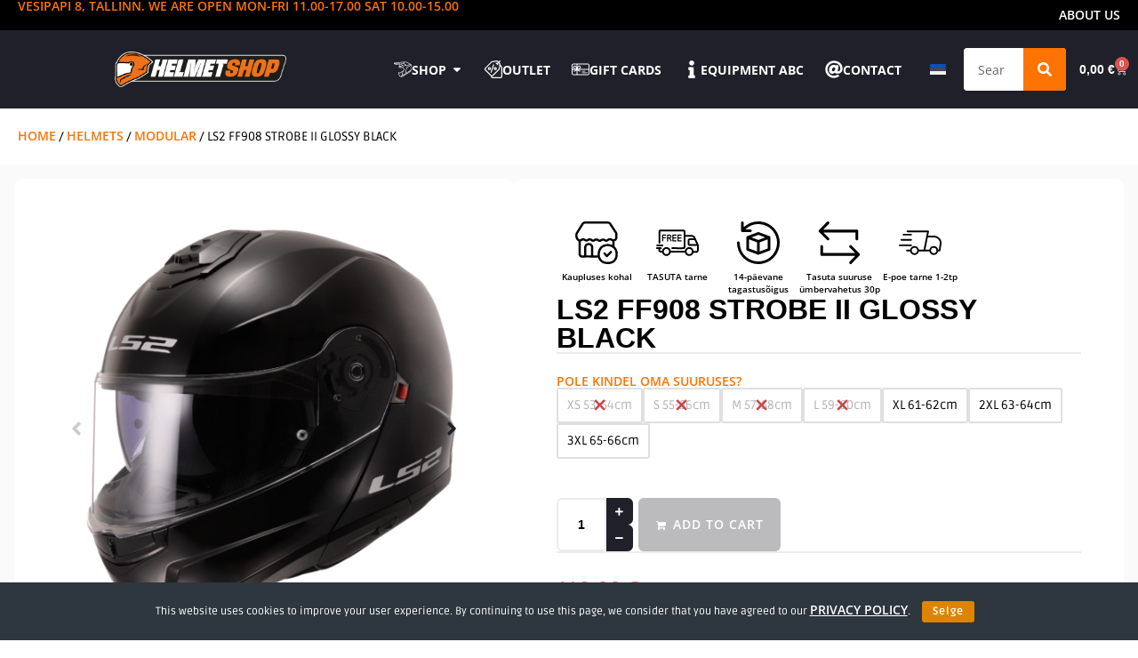

--- FILE ---
content_type: text/html; charset=UTF-8
request_url: https://www.helmetshop.ee/en/pood/helmets/modular-en/ls2-ff908-strobe-ii-glossy-black/
body_size: 102691
content:
<!DOCTYPE html>
<html lang="en-US">
<head>
<meta charset="UTF-8">
<link rel="profile" href="http://gmpg.org/xfn/11">
<link rel="pingback" href="https://www.helmetshop.ee/xmlrpc.php">

<meta name="viewport" content="width=device-width, initial-scale=1" />
<title>LS2 FF908 STROBE II GLOSSY BLACK &#8211; Helmetshop.ee</title><style id="rocket-critical-css">ul{box-sizing:border-box}.entry-content{counter-reset:footnotes}:root{--wp--preset--font-size--normal:16px;--wp--preset--font-size--huge:42px}.screen-reader-text{border:0;clip-path:inset(50%);height:1px;margin:-1px;overflow:hidden;padding:0;position:absolute;width:1px;word-wrap:normal!important}#eu-cookie-bar{display:none;direction:ltr;color:#ffffff;min-height:20px;position:fixed;left:0;bottom:0;width:100%;z-index:99999;padding:3px 20px 2px;background-color:#2e363f;text-align:center;font-size:12px}#eu-cookie-bar a{color:#ffffff;text-decoration:underline}button#euCookieAcceptWP{margin:0 10px;line-height:20px;background:#45AE52;border:none;color:#ffffff;padding:2px 12px;border-radius:3px;font-size:12px;font-weight:bold}button.pswp__button{box-shadow:none!important;background-image:url(https://www.helmetshop.ee/wp-content/plugins/woocommerce/assets/css/photoswipe/default-skin/default-skin.png)!important}button.pswp__button,button.pswp__button--arrow--left::before,button.pswp__button--arrow--right::before{background-color:transparent!important}button.pswp__button--arrow--left,button.pswp__button--arrow--right{background-image:none!important}.pswp{display:none;position:absolute;width:100%;height:100%;left:0;top:0;overflow:hidden;-ms-touch-action:none;touch-action:none;z-index:1500;-webkit-text-size-adjust:100%;-webkit-backface-visibility:hidden;outline:0}.pswp *{-webkit-box-sizing:border-box;box-sizing:border-box}.pswp__bg{position:absolute;left:0;top:0;width:100%;height:100%;background:#000;opacity:0;-webkit-transform:translateZ(0);transform:translateZ(0);-webkit-backface-visibility:hidden;will-change:opacity}.pswp__scroll-wrap{position:absolute;left:0;top:0;width:100%;height:100%;overflow:hidden}.pswp__container{-ms-touch-action:none;touch-action:none;position:absolute;left:0;right:0;top:0;bottom:0}.pswp__container{-webkit-touch-callout:none}.pswp__bg{will-change:opacity}.pswp__container{-webkit-backface-visibility:hidden}.pswp__item{position:absolute;left:0;right:0;top:0;bottom:0;overflow:hidden}.pswp__button{width:44px;height:44px;position:relative;background:0 0;overflow:visible;-webkit-appearance:none;display:block;border:0;padding:0;margin:0;float:left;opacity:.75;-webkit-box-shadow:none;box-shadow:none}.pswp__button::-moz-focus-inner{padding:0;border:0}.pswp__button,.pswp__button--arrow--left:before,.pswp__button--arrow--right:before{background:url(https://www.helmetshop.ee/wp-content/plugins/woocommerce/assets/css/photoswipe/default-skin/default-skin.png) 0 0 no-repeat;background-size:264px 88px;width:44px;height:44px}.pswp__button--close{background-position:0 -44px}.pswp__button--share{background-position:-44px -44px}.pswp__button--fs{display:none}.pswp__button--zoom{display:none;background-position:-88px 0}.pswp__button--arrow--left,.pswp__button--arrow--right{background:0 0;top:50%;margin-top:-50px;width:70px;height:100px;position:absolute}.pswp__button--arrow--left{left:0}.pswp__button--arrow--right{right:0}.pswp__button--arrow--left:before,.pswp__button--arrow--right:before{content:'';top:35px;background-color:rgba(0,0,0,.3);height:30px;width:32px;position:absolute}.pswp__button--arrow--left:before{left:6px;background-position:-138px -44px}.pswp__button--arrow--right:before{right:6px;background-position:-94px -44px}.pswp__share-modal{display:block;background:rgba(0,0,0,.5);width:100%;height:100%;top:0;left:0;padding:10px;position:absolute;z-index:1600;opacity:0;-webkit-backface-visibility:hidden;will-change:opacity}.pswp__share-modal--hidden{display:none}.pswp__share-tooltip{z-index:1620;position:absolute;background:#fff;top:56px;border-radius:2px;display:block;width:auto;right:44px;-webkit-box-shadow:0 2px 5px rgba(0,0,0,.25);box-shadow:0 2px 5px rgba(0,0,0,.25);-webkit-transform:translateY(6px);-ms-transform:translateY(6px);transform:translateY(6px);-webkit-backface-visibility:hidden;will-change:transform}.pswp__counter{position:relative;left:0;top:0;height:44px;font-size:13px;line-height:44px;color:#fff;opacity:.75;padding:0 10px;margin-inline-end:auto}.pswp__caption{position:absolute;left:0;bottom:0;width:100%;min-height:44px}.pswp__caption__center{text-align:left;max-width:420px;margin:0 auto;font-size:13px;padding:10px;line-height:20px;color:#ccc}.pswp__preloader{width:44px;height:44px;position:absolute;top:0;left:50%;margin-left:-22px;opacity:0;will-change:opacity;direction:ltr}.pswp__preloader__icn{width:20px;height:20px;margin:12px}@media screen and (max-width:1024px){.pswp__preloader{position:relative;left:auto;top:auto;margin:0;float:right}}.pswp__ui{-webkit-font-smoothing:auto;visibility:visible;opacity:1;z-index:1550}.pswp__top-bar{position:absolute;left:0;top:0;height:44px;width:100%;display:flex;justify-content:flex-end}.pswp__caption,.pswp__top-bar{-webkit-backface-visibility:hidden;will-change:opacity}.pswp__caption,.pswp__top-bar{background-color:rgba(0,0,0,.5)}.pswp__ui--hidden .pswp__button--arrow--left,.pswp__ui--hidden .pswp__button--arrow--right,.pswp__ui--hidden .pswp__caption,.pswp__ui--hidden .pswp__top-bar{opacity:.001}.wpml-ls-menu-item .wpml-ls-flag{display:inline;vertical-align:baseline}ul .wpml-ls-menu-item a{display:flex;align-items:center}.cfvsw-swatches-container{display:flex;flex-flow:wrap;padding:0;position:relative;box-sizing:border-box;grid-gap:8px;width:fit-content}.cfvsw-swatches-container *{box-sizing:border-box}.cfvsw-swatches-option{position:relative;display:flex;align-items:center;justify-content:center;text-align:center;white-space:nowrap;line-height:1.3;border:1px solid #fff;background:#fff;padding:1px}.cfvsw-label-option{border:1px solid #00000020}.cfvsw-swatches-option .cfvsw-swatch-inner{display:flex;width:calc(100% - 2px);height:calc(100% - 2px);border-radius:inherit;align-items:center;justify-content:center}.cfvsw-label-option{font-size:var(--cfvsw-swatches-font-size, 12px );border-width:var(--cfvsw-swatches-border-width, 1px );padding:5px 10px}.cfvsw-hidden-select{display:none!important}.cfvsw-swatches-blur-cross-disable::before{font-family:Dashicons;content:"\f335";color:rgba(204,69,69,1);font-size:1.8em;position:absolute;overflow:hidden;display:flex;align-items:center;justify-content:center;width:100%;height:100%;background:rgba(255,255,255,0.7)}.cfvsw-product-container .cfvsw-swatches-option:first-child{margin-left:0}.cfvsw-label-none table.variations tr th.label{display:none!important}.cfvsw-product-page table.variations .label label{font-size:var(--cfvsw-swatches-label-font-size, "inherit" )}html{font-size:16px;font-size:1rem}h2,h3,h5{margin:15px 0}p{margin:0 0 1em}i{font-style:italic}ins{font-style:italic;text-decoration:none;border-bottom:1px solid}img{height:auto;max-width:100%}ul{margin:0 0 1.5em 1.5em;padding-left:0;padding-right:0}ul{list-style:disc}li>ul{margin-bottom:0;margin-left:1.5em}#toTop{overflow:hidden;display:none;text-decoration:none;position:fixed;bottom:15px;right:-999em;z-index:999}#toTop:before{content:"\f106";display:inline-block;font:normal normal normal 14px/1 FontAwesome;font-size:inherit;-webkit-font-smoothing:antialiased;-moz-osx-font-smoothing:grayscale;width:100%;font-size:25px}@media (min-width:640px){#toTop{right:20px}}button{display:inline-block;max-width:100%;padding:12px 20px;text-align:center;white-space:nowrap;text-transform:uppercase;-o-text-overflow:ellipsis;text-overflow:ellipsis;text-decoration:none;border:none;-webkit-border-radius:4px;border-radius:4px;-webkit-box-shadow:none;box-shadow:none}input[type='search'],input[type='number'],select{width:100%;-webkit-box-sizing:border-box;box-sizing:border-box;padding:8px 12px;border:1px solid #ebeced;background-color:#fff;-webkit-border-radius:4px;border-radius:4px}select{border:1px solid #ebeced}::-moz-placeholder{opacity:1}:-moz-placeholder{opacity:1}a{text-decoration:none}h2 a,h3 a,h5 a{color:inherit}.screen-reader-text{clip:rect(1px,1px,1px,1px);position:absolute!important;height:1px;width:1px;overflow:hidden}.entry-content:before,.entry-content:after,.site-header:before,.site-header:after,.site-content:before,.site-content:after{content:"";display:table;table-layout:fixed}.entry-content:after,.site-header:after,.site-content:after{clear:both}.site{word-wrap:break-word;-webkit-hyphens:auto;-ms-hyphens:auto;-o-hyphens:auto;hyphens:auto;overflow:hidden}body:not(.page-template-fullwidth-content) .site-content{margin-top:30px;margin-bottom:30px}.site-main>*:last-child{margin-bottom:0}iframe{max-width:100%}body{font-style:normal;font-weight:300;font-size:14px;line-height:1.6;font-family:Roboto,sans-serif;letter-spacing:0px;text-align:left;color:#1f2029}h2{font-style:normal;font-weight:400;font-size:24px;line-height:1.4;font-family:Roboto,sans-serif;letter-spacing:0px;text-align:inherit;color:#3b3d42}h3{font-style:normal;font-weight:400;font-size:21px;line-height:1.4;font-family:Roboto,sans-serif;letter-spacing:0px;text-align:inherit;color:#3b3d42}h5{font-style:normal;font-weight:300;font-size:18px;line-height:1.5;font-family:Roboto,sans-serif;letter-spacing:0px;text-align:inherit;color:#3b3d42}@media (min-width:1200px){h2{font-size:40px}h3{font-size:28px}}a{color:#ff7200}.menu-item-has-children:before{color:#1f2029}button{font-style:normal;font-weight:900;font-size:11px;line-height:1;font-family:Roboto,sans-serif;letter-spacing:1px;color:#ffffff;background-color:#ff7300}#toTop{padding:0px 0px;border-radius:0px;background-color:#ffffff;color:#0f0700}input,select{font-size:14px}::-webkit-input-placeholder{color:#1f2029}::-moz-placeholder{color:#1f2029}:-moz-placeholder{color:#1f2029}:-ms-input-placeholder{color:#1f2029}.woocommerce table.variations .reset_variations{font-weight:400}.single-product .quantity label,.woocommerce table.variations .label{font-weight:500}.woocommerce table.variations select{color:#1f2029}.woocommerce .button{font-style:normal;font-weight:900;font-size:11px;line-height:1;font-family:Roboto,sans-serif;letter-spacing:1px;color:#ffffff;background-color:#ff7300}.price{font-weight:400}.button.single_add_to_cart_button:after,.button.single_add_to_cart_button:before{display:inline-block;font:normal normal normal 14px/1 'FontAwesome';font-size:inherit;-webkit-font-smoothing:antialiased;-moz-osx-font-smoothing:grayscale}@-webkit-keyframes icon-spin{0%{-webkit-transform:rotate(0deg)}100%{-webkit-transform:rotate(360deg)}}@keyframes icon-spin{0%{-webkit-transform:rotate(0deg);-ms-transform:rotate(0deg);transform:rotate(0deg)}100%{-webkit-transform:rotate(360deg);-ms-transform:rotate(360deg);transform:rotate(360deg)}}.button{display:inline-block;max-width:100%;padding:12px 20px;text-align:center;text-transform:uppercase;text-decoration:none;border:none;-webkit-border-radius:3px;border-radius:3px}.button.single_add_to_cart_button{position:relative}.button.single_add_to_cart_button:after,.button.single_add_to_cart_button:before{display:inline-block;font-size:12px;line-height:12px}.button.single_add_to_cart_button:after{position:absolute;left:50%;top:50%;margin-top:-7px;margin-left:-5px;-webkit-animation:icon-spin 2s infinite linear;animation:icon-spin 2s infinite linear}.button.single_add_to_cart_button:before{margin-right:7px}.button.single_add_to_cart_button:before{content:""}.price{font-size:20px;line-height:1;margin:6px 0 16px 0;display:block}.price ins,.price del{line-height:1}.price ins{font-style:normal;border:none;margin-right:5px}.price del{color:#fd6d75}select{font-size:inherit;line-height:inherit;padding:8px 12px;-webkit-border-radius:3px;border-radius:3px;border:1px solid #ebeced}.woocommerce table{-webkit-border-radius:3px;border-radius:3px}.woocommerce table th,.woocommerce table td{font-size:18px;line-height:24px;padding:5px 0}.woocommerce table td p{margin-bottom:0}.panel h2{font-size:24px;line-height:32px;text-align:left;margin:0;text-transform:none}.woocommerce table.variations{width:100%}.woocommerce table.variations tr,.woocommerce table.variations td{display:block}.woocommerce table.variations tr td{font-size:14px;padding:0}.woocommerce table.variations .label{font-size:14px;line-height:inherit;margin:0 0 4px;text-transform:capitalize}.woocommerce table.variations tr:last-child select{margin-bottom:5px}.woocommerce table.variations select{width:100%}.woocommerce table.variations .reset_variations{font-size:inherit;line-height:inherit;padding:0;display:inline-block!important;margin-bottom:10px}.single-product .quantity{margin-bottom:20px}.single-product .quantity input{width:100%;text-align:center}.single-product .single_add_to_cart_button{display:block;width:100%;padding:15px;margin:10px 0 0}.single-product .single_add_to_cart_button.disabled{opacity:.3}.woocommerce-tabs .panel h2{margin:20px 0}.woocommerce-tabs .panel.woocommerce-Tabs-panel--additional_information table tr th{width:180px;max-width:180px;padding-right:15px}.elementor-template-full-width .site-content{max-width:100%}.jet-woo-product-gallery-pswp{display:none;position:absolute;width:100%;height:100%;left:0;top:0;overflow:hidden;-ms-touch-action:none;touch-action:none;z-index:999999;outline:0}.jet-woo-product-gallery-pswp .pswp__button--zoom{display:block}.jet-woo-product-gallery__image{position:relative;font-size:0;overflow:hidden}.jet-woo-product-gallery__image a{display:block}.jet-woo-product-gallery__image img{width:100%;vertical-align:middle;-webkit-box-sizing:border-box;box-sizing:border-box}.jet-product-gallery-icon{display:inline-block;line-height:1}.jet-product-gallery-icon svg{display:block;width:1em;height:1em;fill:currentColor}.swiper-container{margin-left:auto;margin-right:auto;position:relative;overflow:hidden;z-index:1}.swiper-wrapper{position:relative;width:100%;height:100%;z-index:1;display:-webkit-box;display:-ms-flexbox;display:flex;-webkit-box-sizing:content-box;box-sizing:content-box;-webkit-transform:translateZ(0);transform:translateZ(0)}.swiper-slide{-ms-flex-negative:0;flex-shrink:0;width:100%;height:100%;position:relative;will-change:transform;border-style:solid;border-width:0;overflow:hidden}.jet-gallery-swiper-slider{position:relative;width:100%}.jet-woo-product-gallery-slider.swiper-container{width:100%;position:static}.jet-woo-product-gallery-slider .jet-swiper-nav{position:absolute;display:-webkit-box;display:-ms-flexbox;display:flex;-webkit-box-pack:center;-ms-flex-pack:center;justify-content:center;-webkit-box-align:center;-ms-flex-align:center;align-items:center;z-index:2;top:50%;-webkit-transform:translate(0,-50%);-ms-transform:translate(0,-50%);transform:translate(0,-50%)}.jet-woo-product-gallery-slider .jet-swiper-nav.jet-swiper-button-prev{left:10px;right:auto}.jet-woo-product-gallery-slider .jet-swiper-nav.jet-swiper-button-next{right:10px;left:auto}.jet-woo-swiper-horizontal{display:-webkit-box;display:-ms-flexbox;display:flex}.jet-woo-swiper-horizontal.jet-gallery-swiper-horizontal-pos-bottom{-webkit-box-orient:vertical;-webkit-box-direction:normal;-ms-flex-direction:column;flex-direction:column}.jet-woo-product-gallery-slider .swiper-slide{will-change:unset}.elementor-screen-only,.screen-reader-text{height:1px;margin:-1px;overflow:hidden;padding:0;position:absolute;top:-10000em;width:1px;clip:rect(0,0,0,0);border:0}.elementor *,.elementor :after,.elementor :before{box-sizing:border-box}.elementor a{box-shadow:none;text-decoration:none}.elementor img{border:none;border-radius:0;box-shadow:none;height:auto;max-width:100%}.elementor .elementor-widget:not(.elementor-widget-text-editor):not(.elementor-widget-theme-post-content) figure{margin:0}.e-con-inner>.elementor-element.elementor-absolute{position:absolute}.elementor-element{--flex-direction:initial;--flex-wrap:initial;--justify-content:initial;--align-items:initial;--align-content:initial;--gap:initial;--flex-basis:initial;--flex-grow:initial;--flex-shrink:initial;--order:initial;--align-self:initial;align-self:var(--align-self);flex-basis:var(--flex-basis);flex-grow:var(--flex-grow);flex-shrink:var(--flex-shrink);order:var(--order)}.elementor-element.elementor-absolute{z-index:1}.elementor-align-right{text-align:right}.elementor-align-right .elementor-button{width:auto}:root{--page-title-display:block}.elementor-widget{position:relative}.elementor-widget:not(:last-child){margin-bottom:var(--kit-widget-spacing,20px)}.elementor-widget:not(:last-child).elementor-absolute,.elementor-widget:not(:last-child).elementor-widget__width-initial{margin-bottom:0}@media (prefers-reduced-motion:no-preference){html{scroll-behavior:smooth}}.e-con{--border-radius:0;--border-top-width:0px;--border-right-width:0px;--border-bottom-width:0px;--border-left-width:0px;--border-style:initial;--border-color:initial;--container-widget-width:100%;--container-widget-height:initial;--container-widget-flex-grow:0;--container-widget-align-self:initial;--content-width:min(100%,var(--container-max-width,1140px));--width:100%;--min-height:initial;--height:auto;--text-align:initial;--margin-top:0px;--margin-right:0px;--margin-bottom:0px;--margin-left:0px;--padding-top:var(--container-default-padding-top,10px);--padding-right:var(--container-default-padding-right,10px);--padding-bottom:var(--container-default-padding-bottom,10px);--padding-left:var(--container-default-padding-left,10px);--position:relative;--z-index:revert;--overflow:visible;--gap:var(--widgets-spacing,20px);--row-gap:var(--widgets-spacing-row,20px);--column-gap:var(--widgets-spacing-column,20px);--overlay-mix-blend-mode:initial;--overlay-opacity:1;--e-con-grid-template-columns:repeat(3,1fr);--e-con-grid-template-rows:repeat(2,1fr);border-radius:var(--border-radius);height:var(--height);min-height:var(--min-height);min-width:0;overflow:var(--overflow);position:var(--position);width:var(--width);z-index:var(--z-index);--flex-wrap-mobile:wrap;margin-block-end:var(--margin-block-end);margin-block-start:var(--margin-block-start);margin-inline-end:var(--margin-inline-end);margin-inline-start:var(--margin-inline-start);padding-inline-end:var(--padding-inline-end);padding-inline-start:var(--padding-inline-start)}.e-con{--margin-block-start:var(--margin-top);--margin-block-end:var(--margin-bottom);--margin-inline-start:var(--margin-left);--margin-inline-end:var(--margin-right);--padding-inline-start:var(--padding-left);--padding-inline-end:var(--padding-right);--padding-block-start:var(--padding-top);--padding-block-end:var(--padding-bottom);--border-block-start-width:var(--border-top-width);--border-block-end-width:var(--border-bottom-width);--border-inline-start-width:var(--border-left-width);--border-inline-end-width:var(--border-right-width)}.e-con.e-flex{--flex-direction:column;--flex-basis:auto;--flex-grow:0;--flex-shrink:1;flex:var(--flex-grow) var(--flex-shrink) var(--flex-basis)}.e-con-full,.e-con>.e-con-inner{padding-block-end:var(--padding-block-end);padding-block-start:var(--padding-block-start);text-align:var(--text-align)}.e-con-full.e-flex,.e-con.e-flex>.e-con-inner{flex-direction:var(--flex-direction)}.e-con,.e-con>.e-con-inner{display:var(--display)}.e-con.e-grid{--grid-justify-content:start;--grid-align-content:start;--grid-auto-flow:row}.e-con.e-grid{align-content:var(--grid-align-content);align-items:var(--align-items);grid-auto-flow:var(--grid-auto-flow);grid-template-columns:var(--e-con-grid-template-columns);grid-template-rows:var(--e-con-grid-template-rows);justify-content:var(--grid-justify-content);justify-items:var(--justify-items)}.e-con-boxed.e-flex{align-content:normal;align-items:normal;flex-direction:column;flex-wrap:nowrap;justify-content:normal}.e-con-boxed{gap:initial;text-align:initial}.e-con.e-flex>.e-con-inner{align-content:var(--align-content);align-items:var(--align-items);align-self:auto;flex-basis:auto;flex-grow:1;flex-shrink:1;flex-wrap:var(--flex-wrap);justify-content:var(--justify-content)}.e-con>.e-con-inner{gap:var(--row-gap) var(--column-gap);height:100%;margin:0 auto;max-width:var(--content-width);padding-inline-end:0;padding-inline-start:0;width:100%}.e-con .elementor-widget.elementor-widget{margin-block-end:0}.e-con:before{border-block-end-width:var(--border-block-end-width);border-block-start-width:var(--border-block-start-width);border-color:var(--border-color);border-inline-end-width:var(--border-inline-end-width);border-inline-start-width:var(--border-inline-start-width);border-radius:var(--border-radius);border-style:var(--border-style);content:var(--background-overlay);display:block;height:max(100% + var(--border-top-width) + var(--border-bottom-width),100%);left:calc(0px - var(--border-left-width));mix-blend-mode:var(--overlay-mix-blend-mode);opacity:var(--overlay-opacity);position:absolute;top:calc(0px - var(--border-top-width));width:max(100% + var(--border-left-width) + var(--border-right-width),100%)}.e-con .elementor-widget{min-width:0}.e-con>.e-con-inner>.elementor-widget>.elementor-widget-container,.e-con>.elementor-widget>.elementor-widget-container{height:100%}.e-con.e-con>.e-con-inner>.elementor-widget,.elementor.elementor .e-con>.elementor-widget{max-width:100%}.e-con .elementor-widget:not(:last-child){--kit-widget-spacing:0px}@media (max-width:767px){.e-con.e-flex{--width:100%;--flex-wrap:var(--flex-wrap-mobile)}}.elementor-heading-title{line-height:1;margin:0;padding:0}.elementor-button{background-color:#69727d;border-radius:3px;color:#fff;display:inline-block;font-size:15px;line-height:1;padding:12px 24px;fill:#fff;text-align:center}.elementor-button:visited{color:#fff}.elementor-button-content-wrapper{display:flex;flex-direction:row;gap:5px;justify-content:center}.elementor-button-icon{align-items:center;display:flex}.elementor-button-icon svg{height:auto;width:1em}.elementor-button-icon .e-font-icon-svg{height:1em}.elementor-button-text{display:inline-block}.elementor-button span{text-decoration:inherit}.elementor-icon{color:#69727d;display:inline-block;font-size:50px;line-height:1;text-align:center}.elementor-icon i,.elementor-icon svg{display:block;height:1em;position:relative;width:1em}.elementor-icon i:before,.elementor-icon svg:before{left:50%;position:absolute;transform:translateX(-50%)}@media (max-width:767px){.elementor .elementor-hidden-mobile{display:none}}@media (min-width:768px) and (max-width:1024px){.elementor .elementor-hidden-tablet{display:none}}@media (min-width:1025px) and (max-width:1366px){.elementor .elementor-hidden-laptop{display:none}}@media (min-width:1367px) and (max-width:99999px){.elementor .elementor-hidden-desktop{display:none}}.elementor-33355 .elementor-element.elementor-element-4e9a8ba{--display:flex;--flex-direction:row;--container-widget-width:calc( ( 1 - var( --container-widget-flex-grow ) ) * 100% );--container-widget-height:100%;--container-widget-flex-grow:1;--container-widget-align-self:stretch;--flex-wrap-mobile:wrap;--align-items:stretch;--gap:16px 16px;--row-gap:16px;--column-gap:16px;--margin-top:0px;--margin-bottom:0px;--margin-left:0px;--margin-right:0px;--padding-top:16px;--padding-bottom:16px;--padding-left:16px;--padding-right:16px;--z-index:10}.elementor-33355 .elementor-element.elementor-element-4e9a8ba:not(.elementor-motion-effects-element-type-background){background-color:#FAFAFA}.elementor-33355 .elementor-element.elementor-element-c9f009b{--display:flex;--flex-direction:row;--container-widget-width:initial;--container-widget-height:100%;--container-widget-flex-grow:1;--container-widget-align-self:stretch;--flex-wrap-mobile:wrap;--justify-content:flex-start;--gap:0px 0px;--row-gap:0px;--column-gap:0px;--border-radius:10px 10px 10px 10px;--padding-top:48px;--padding-bottom:48px;--padding-left:48px;--padding-right:48px}.elementor-33355 .elementor-element.elementor-element-c9f009b:not(.elementor-motion-effects-element-type-background){background-color:var(--e-global-color-c9cb273)}.elementor-33355 .elementor-element.elementor-element-c9f009b.e-con{--align-self:stretch}.elementor-33355 .elementor-element.elementor-element-e3213ef.elementor-element{--flex-grow:0;--flex-shrink:1}.elementor-33355 .elementor-element.elementor-element-e3213ef{z-index:2}.elementor-33355 .elementor-element.elementor-element-e3213ef .jet-woo-product-gallery-slider .jet-woo-product-gallery__image{text-align:center}.elementor-33355 .elementor-element.elementor-element-e3213ef .jet-woo-product-gallery-slider .jet-swiper-nav{font-size:24px;color:var(--e-global-color-1df3917);border-radius:4px 4px 4px 4px;padding:0px 0px 0px 0px}.elementor-33355 .elementor-element.elementor-element-e3213ef .jet-woo-product-gallery-slider .jet-swiper-nav.jet-swiper-button-prev{top:50%;bottom:auto;transform:translate(0,-50%);right:auto}.elementor-33355 .elementor-element.elementor-element-e3213ef .jet-woo-product-gallery-slider .jet-swiper-nav.jet-swiper-button-next{top:50%;bottom:auto;transform:translate(0,-50%);left:auto}.elementor-33355 .elementor-element.elementor-element-ea2a7f8{--display:flex;--flex-direction:column;--container-widget-width:100%;--container-widget-height:initial;--container-widget-flex-grow:0;--container-widget-align-self:initial;--flex-wrap-mobile:wrap;--justify-content:flex-start;--gap:24px 24px;--row-gap:24px;--column-gap:24px;--flex-wrap:wrap;--border-radius:10px 10px 10px 10px;--padding-top:48px;--padding-bottom:48px;--padding-left:48px;--padding-right:48px}.elementor-33355 .elementor-element.elementor-element-ea2a7f8:not(.elementor-motion-effects-element-type-background){background-color:var(--e-global-color-c9cb273)}.elementor-33355 .elementor-element.elementor-element-a10fbf4{--display:flex;--flex-direction:row;--container-widget-width:initial;--container-widget-height:100%;--container-widget-flex-grow:1;--container-widget-align-self:stretch;--flex-wrap-mobile:wrap;--gap:16px 16px;--row-gap:16px;--column-gap:16px}.elementor-33355 .elementor-element.elementor-element-fc40d7a{--display:grid;--e-con-grid-template-columns:repeat(5, 1fr);--e-con-grid-template-rows:repeat(1, 1fr);--gap:8px 8px;--row-gap:8px;--column-gap:8px;--grid-auto-flow:row;border-style:none;--border-style:none;--padding-top:0px;--padding-bottom:0px;--padding-left:0px;--padding-right:0px}.elementor-33355 .elementor-element.elementor-element-fc40d7a.e-con{--align-self:flex-start;--flex-grow:0;--flex-shrink:0}.elementor-widget-icon-box.elementor-view-default .elementor-icon{fill:var(--e-global-color-primary);color:var(--e-global-color-primary);border-color:var(--e-global-color-primary)}.elementor-widget-icon-box .elementor-icon-box-title,.elementor-widget-icon-box .elementor-icon-box-title a{font-family:var(--e-global-typography-primary-font-family),Sans-serif;font-weight:var(--e-global-typography-primary-font-weight);font-style:var(--e-global-typography-primary-font-style)}.elementor-widget-icon-box .elementor-icon-box-title{color:var(--e-global-color-primary)}.elementor-33355 .elementor-element.elementor-element-445cf64 .elementor-icon-box-wrapper{text-align:center}.elementor-33355 .elementor-element.elementor-element-445cf64{--icon-box-icon-margin:0px}.elementor-33355 .elementor-element.elementor-element-445cf64 .elementor-icon-box-title{margin-bottom:0px}.elementor-33355 .elementor-element.elementor-element-445cf64.elementor-view-default .elementor-icon{fill:var(--e-global-color-primary);color:var(--e-global-color-primary);border-color:var(--e-global-color-primary)}.elementor-33355 .elementor-element.elementor-element-445cf64 .elementor-icon{font-size:48px}.elementor-33355 .elementor-element.elementor-element-445cf64 .elementor-icon-box-title{font-family:"Open Sans",Sans-serif;font-size:10px;font-weight:600}.elementor-33355 .elementor-element.elementor-element-76203f9 .elementor-icon-box-wrapper{text-align:center}.elementor-33355 .elementor-element.elementor-element-76203f9{--icon-box-icon-margin:0px}.elementor-33355 .elementor-element.elementor-element-76203f9 .elementor-icon-box-title{margin-bottom:0px}.elementor-33355 .elementor-element.elementor-element-76203f9.elementor-view-default .elementor-icon{fill:var(--e-global-color-primary);color:var(--e-global-color-primary);border-color:var(--e-global-color-primary)}.elementor-33355 .elementor-element.elementor-element-76203f9 .elementor-icon{font-size:48px}.elementor-33355 .elementor-element.elementor-element-76203f9 .elementor-icon-box-title{font-family:"Open Sans",Sans-serif;font-size:10px;font-weight:600}.elementor-33355 .elementor-element.elementor-element-4ceecef .elementor-icon-box-wrapper{text-align:center}.elementor-33355 .elementor-element.elementor-element-4ceecef{--icon-box-icon-margin:0px}.elementor-33355 .elementor-element.elementor-element-4ceecef .elementor-icon-box-title{margin-bottom:0px}.elementor-33355 .elementor-element.elementor-element-4ceecef.elementor-view-default .elementor-icon{fill:var(--e-global-color-primary);color:var(--e-global-color-primary);border-color:var(--e-global-color-primary)}.elementor-33355 .elementor-element.elementor-element-4ceecef .elementor-icon{font-size:48px}.elementor-33355 .elementor-element.elementor-element-4ceecef .elementor-icon-box-title{font-family:"Open Sans",Sans-serif;font-size:10px;font-weight:600}.elementor-33355 .elementor-element.elementor-element-49726ce .elementor-icon-box-wrapper{text-align:center}.elementor-33355 .elementor-element.elementor-element-49726ce{--icon-box-icon-margin:0px}.elementor-33355 .elementor-element.elementor-element-49726ce .elementor-icon-box-title{margin-bottom:0px}.elementor-33355 .elementor-element.elementor-element-49726ce.elementor-view-default .elementor-icon{fill:var(--e-global-color-primary);color:var(--e-global-color-primary);border-color:var(--e-global-color-primary)}.elementor-33355 .elementor-element.elementor-element-49726ce .elementor-icon{font-size:48px}.elementor-33355 .elementor-element.elementor-element-49726ce .elementor-icon-box-title{font-family:"Open Sans",Sans-serif;font-size:10px;font-weight:600}.elementor-33355 .elementor-element.elementor-element-4bf7357 .elementor-icon-box-wrapper{text-align:center}.elementor-33355 .elementor-element.elementor-element-4bf7357{--icon-box-icon-margin:0px}.elementor-33355 .elementor-element.elementor-element-4bf7357 .elementor-icon-box-title{margin-bottom:0px}.elementor-33355 .elementor-element.elementor-element-4bf7357.elementor-view-default .elementor-icon{fill:var(--e-global-color-primary);color:var(--e-global-color-primary);border-color:var(--e-global-color-primary)}.elementor-33355 .elementor-element.elementor-element-4bf7357 .elementor-icon{font-size:48px}.elementor-33355 .elementor-element.elementor-element-4bf7357 .elementor-icon-box-title{font-family:"Open Sans",Sans-serif;font-size:10px;font-weight:600}.elementor-widget-heading .elementor-heading-title{font-family:var(--e-global-typography-primary-font-family),Sans-serif;font-weight:var(--e-global-typography-primary-font-weight);font-style:var(--e-global-typography-primary-font-style);color:var(--e-global-color-primary)}.elementor-33355 .elementor-element.elementor-element-2e40818>.elementor-widget-container{margin:0px 0px 24px 0px;padding:0px 0px 0px 0px;border-style:solid;border-width:0px 0px 2px 0px;border-color:var(--e-global-color-2159396)}.elementor-33355 .elementor-element.elementor-element-2e40818.elementor-element{--align-self:flex-start}.elementor-33355 .elementor-element.elementor-element-2e40818 .elementor-heading-title{font-family:var(--e-global-typography-primary-font-family),Sans-serif;font-weight:var(--e-global-typography-primary-font-weight);font-style:var(--e-global-typography-primary-font-style)}.elementor-33355 .elementor-element.elementor-element-4a69907 .elementor-heading-title{font-family:var(--e-global-typography-accent-font-family),Sans-serif;font-size:var(--e-global-typography-accent-font-size);font-weight:var(--e-global-typography-accent-font-weight);text-transform:var(--e-global-typography-accent-text-transform);color:var(--e-global-color-accent)}.elementor-33355 .elementor-element.elementor-element-98bf462>.elementor-widget-container{margin:0px 0px 24px 0px;border-style:solid;border-width:0px 0px 2px 0px;border-color:var(--e-global-color-2159396)}.elementor-33355 .elementor-element.elementor-element-98bf462.elementor-element{--align-self:flex-start}.elementor-33355 .elementor-element.elementor-element-98bf462{--add-to-cart-wc-forward-display:none}.elementor-33355 .elementor-element.elementor-element-98bf462 .elementor-jet-single-add-to-cart .cart .woocommerce-variation-add-to-cart{flex-direction:row}.elementor-33355 .elementor-element.elementor-element-98bf462 .jet-woo-builder .single_add_to_cart_button.button{max-width:160px;font-family:var(--e-global-typography-accent-font-family),Sans-serif;font-size:var(--e-global-typography-accent-font-size);font-weight:var(--e-global-typography-accent-font-weight);text-transform:var(--e-global-typography-accent-text-transform);background-color:var(--e-global-color-1df3917);border-radius:6px 6px 6px 6px;margin:0px 0px 0px 6px;padding:20px 20px 20px 20px}.elementor-33355 .elementor-element.elementor-element-98bf462 .elementor-jet-single-add-to-cart .cart.cart:not(.grouped_form) .quantity{max-width:86px}.elementor-33355 .elementor-element.elementor-element-98bf462 .jet-woo-builder .qty{font-family:var(--e-global-typography-primary-font-family),Sans-serif;font-weight:var(--e-global-typography-primary-font-weight);font-style:var(--e-global-typography-primary-font-style);color:var(--e-global-color-primary);background-color:var(--e-global-color-c9cb273);border-style:solid;border-width:2px 2px 2px 2px;border-color:var(--e-global-color-2159396);border-radius:6px 0px 0px 6px}.elementor-33355 .elementor-element.elementor-element-98bf462 .elementor-jet-single-add-to-cart .variations{max-width:100%}.elementor-33355 .elementor-element.elementor-element-98bf462 .elementor-jet-single-add-to-cart .variations .label label{font-family:var(--e-global-typography-text-font-family),Sans-serif;font-size:var(--e-global-typography-text-font-size);font-weight:var(--e-global-typography-text-font-weight);color:var(--e-global-color-primary)}.elementor-33355 .elementor-element.elementor-element-98bf462 .elementor-jet-single-add-to-cart .variations select{font-family:var(--e-global-typography-text-font-family),Sans-serif;font-size:var(--e-global-typography-text-font-size);font-weight:var(--e-global-typography-text-font-weight)}.woocommerce .elementor-widget-woocommerce-product-price .price{color:var(--e-global-color-primary);font-family:var(--e-global-typography-primary-font-family),Sans-serif;font-weight:var(--e-global-typography-primary-font-weight);font-style:var(--e-global-typography-primary-font-style)}.elementor-33355 .elementor-element.elementor-element-235d3f3>.elementor-widget-container{margin:0px 0px 0px 0px;padding:0px 0px 0px 0px}.elementor-33355 .elementor-element.elementor-element-235d3f3{text-align:left}.woocommerce .elementor-33355 .elementor-element.elementor-element-235d3f3 .price{font-family:"Ruda",Sans-serif;font-size:20px;font-weight:600;text-transform:uppercase}.elementor-widget-text-editor{font-family:var(--e-global-typography-text-font-family),Sans-serif;font-size:var(--e-global-typography-text-font-size);font-weight:var(--e-global-typography-text-font-weight);color:var(--e-global-color-text)}.elementor-33355 .elementor-element.elementor-element-3c3fcf4{--display:flex;--flex-direction:row;--container-widget-width:initial;--container-widget-height:100%;--container-widget-flex-grow:1;--container-widget-align-self:stretch;--flex-wrap-mobile:wrap;--gap:8px 8px;--row-gap:8px;--column-gap:8px;--flex-wrap:nowrap;--padding-top:0px;--padding-bottom:0px;--padding-left:0px;--padding-right:0px}.elementor-widget-image-box .elementor-image-box-description{font-family:var(--e-global-typography-text-font-family),Sans-serif;font-size:var(--e-global-typography-text-font-size);font-weight:var(--e-global-typography-text-font-weight);color:var(--e-global-color-text)}.elementor-33355 .elementor-element.elementor-element-86e6c23.elementor-element{--align-self:flex-start}.elementor-33355 .elementor-element.elementor-element-86e6c23 .elementor-image-box-wrapper{text-align:center}.elementor-33355 .elementor-element.elementor-element-86e6c23.elementor-position-top .elementor-image-box-img{margin-bottom:0px}.elementor-33355 .elementor-element.elementor-element-86e6c23 .elementor-image-box-wrapper .elementor-image-box-img{width:100%}.elementor-33355 .elementor-element.elementor-element-86e6c23 .elementor-image-box-img img{border-style:solid;border-width:2px 2px 2px 2px;border-color:var(--e-global-color-fbde695);border-radius:7px}.elementor-33355 .elementor-element.elementor-element-86e6c23 .elementor-image-box-description{font-family:"Open Sans",Sans-serif;font-size:10px;font-weight:400;color:var(--e-global-color-8a76fc4)}.elementor-33355 .elementor-element.elementor-element-6b2185a.elementor-element{--align-self:flex-start}.elementor-33355 .elementor-element.elementor-element-6b2185a .elementor-image-box-wrapper{text-align:center}.elementor-33355 .elementor-element.elementor-element-6b2185a.elementor-position-top .elementor-image-box-img{margin-bottom:0px}.elementor-33355 .elementor-element.elementor-element-6b2185a .elementor-image-box-wrapper .elementor-image-box-img{width:100%}.elementor-33355 .elementor-element.elementor-element-6b2185a .elementor-image-box-img img{border-style:solid;border-width:2px 2px 2px 2px;border-color:var(--e-global-color-fbde695);border-radius:7px}.elementor-33355 .elementor-element.elementor-element-6b2185a .elementor-image-box-description{font-family:"Open Sans",Sans-serif;font-size:10px;font-weight:400;color:var(--e-global-color-8a76fc4)}.elementor-33355 .elementor-element.elementor-element-98a2d0e.elementor-element{--align-self:flex-start}.elementor-33355 .elementor-element.elementor-element-98a2d0e .elementor-image-box-wrapper{text-align:center}.elementor-33355 .elementor-element.elementor-element-98a2d0e.elementor-position-top .elementor-image-box-img{margin-bottom:0px}.elementor-33355 .elementor-element.elementor-element-98a2d0e .elementor-image-box-wrapper .elementor-image-box-img{width:100%}.elementor-33355 .elementor-element.elementor-element-98a2d0e .elementor-image-box-img img{border-style:solid;border-width:2px 2px 2px 2px;border-color:var(--e-global-color-fbde695);border-radius:7px}.elementor-33355 .elementor-element.elementor-element-98a2d0e .elementor-image-box-description{font-family:"Open Sans",Sans-serif;font-size:10px;font-weight:400;color:var(--e-global-color-8a76fc4)}.elementor-33355 .elementor-element.elementor-element-77ada90.elementor-element{--align-self:flex-start}.elementor-33355 .elementor-element.elementor-element-77ada90 .elementor-image-box-wrapper{text-align:center}.elementor-33355 .elementor-element.elementor-element-77ada90.elementor-position-top .elementor-image-box-img{margin-bottom:0px}.elementor-33355 .elementor-element.elementor-element-77ada90 .elementor-image-box-wrapper .elementor-image-box-img{width:100%}.elementor-33355 .elementor-element.elementor-element-77ada90 .elementor-image-box-img img{border-style:solid;border-width:2px 2px 2px 2px;border-color:var(--e-global-color-fbde695);border-radius:7px}.elementor-33355 .elementor-element.elementor-element-77ada90 .elementor-image-box-description{font-family:"Open Sans",Sans-serif;font-size:10px;font-weight:400;color:var(--e-global-color-8a76fc4)}.elementor-33355 .elementor-element.elementor-element-4e0bc14.elementor-element{--align-self:flex-start}.elementor-33355 .elementor-element.elementor-element-4e0bc14 .elementor-image-box-wrapper{text-align:center}.elementor-33355 .elementor-element.elementor-element-4e0bc14.elementor-position-top .elementor-image-box-img{margin-bottom:0px}.elementor-33355 .elementor-element.elementor-element-4e0bc14 .elementor-image-box-wrapper .elementor-image-box-img{width:100%}.elementor-33355 .elementor-element.elementor-element-4e0bc14 .elementor-image-box-img img{border-style:solid;border-width:2px 2px 2px 2px;border-color:var(--e-global-color-fbde695);border-radius:7px}.elementor-33355 .elementor-element.elementor-element-4e0bc14 .elementor-image-box-description{font-family:"Open Sans",Sans-serif;font-size:10px;font-weight:400;color:var(--e-global-color-8a76fc4)}.elementor-33355 .elementor-element.elementor-element-d6a40a0{--display:flex;--flex-direction:row;--container-widget-width:initial;--container-widget-height:100%;--container-widget-flex-grow:1;--container-widget-align-self:stretch;--flex-wrap-mobile:wrap;--justify-content:space-evenly;--gap:16px 16px;--row-gap:16px;--column-gap:16px;border-style:solid;--border-style:solid;border-width:2px 2px 2px 2px;--border-top-width:2px;--border-right-width:2px;--border-bottom-width:2px;--border-left-width:2px;border-color:var(--e-global-color-2159396);--border-color:var( --e-global-color-2159396 );--border-radius:8px 8px 8px 8px;--padding-top:16px;--padding-bottom:16px;--padding-left:16px;--padding-right:16px}.elementor-33355 .elementor-element.elementor-element-3da50c8 .elementor-icon-box-wrapper{text-align:center}.elementor-33355 .elementor-element.elementor-element-3da50c8{--icon-box-icon-margin:0px}.elementor-33355 .elementor-element.elementor-element-3da50c8 .elementor-icon-box-title{margin-bottom:0px}.elementor-33355 .elementor-element.elementor-element-3da50c8.elementor-view-default .elementor-icon{fill:var(--e-global-color-primary);color:var(--e-global-color-primary);border-color:var(--e-global-color-primary)}.elementor-33355 .elementor-element.elementor-element-3da50c8 .elementor-icon{font-size:48px}.elementor-33355 .elementor-element.elementor-element-3da50c8 .elementor-icon-box-title{font-family:"Open Sans",Sans-serif;font-size:10px;font-weight:600}.elementor-33355 .elementor-element.elementor-element-b40c92e .elementor-icon-box-wrapper{text-align:center}.elementor-33355 .elementor-element.elementor-element-b40c92e{--icon-box-icon-margin:0px}.elementor-33355 .elementor-element.elementor-element-b40c92e .elementor-icon-box-title{margin-bottom:0px}.elementor-33355 .elementor-element.elementor-element-b40c92e.elementor-view-default .elementor-icon{fill:var(--e-global-color-primary);color:var(--e-global-color-primary);border-color:var(--e-global-color-primary)}.elementor-33355 .elementor-element.elementor-element-b40c92e .elementor-icon{font-size:48px}.elementor-33355 .elementor-element.elementor-element-b40c92e .elementor-icon-box-title{font-family:"Open Sans",Sans-serif;font-size:10px;font-weight:600}.elementor-33355 .elementor-element.elementor-element-8d865a7 .elementor-icon-box-wrapper{text-align:center}.elementor-33355 .elementor-element.elementor-element-8d865a7{--icon-box-icon-margin:0px}.elementor-33355 .elementor-element.elementor-element-8d865a7 .elementor-icon-box-title{margin-bottom:0px}.elementor-33355 .elementor-element.elementor-element-8d865a7.elementor-view-default .elementor-icon{fill:var(--e-global-color-primary);color:var(--e-global-color-primary);border-color:var(--e-global-color-primary)}.elementor-33355 .elementor-element.elementor-element-8d865a7 .elementor-icon{font-size:48px}.elementor-33355 .elementor-element.elementor-element-8d865a7 .elementor-icon-box-title{font-family:"Open Sans",Sans-serif;font-size:10px;font-weight:600}.elementor-33355 .elementor-element.elementor-element-e166de2{--display:flex;--flex-direction:row;--container-widget-width:calc( ( 1 - var( --container-widget-flex-grow ) ) * 100% );--container-widget-height:100%;--container-widget-flex-grow:1;--container-widget-align-self:stretch;--flex-wrap-mobile:wrap;--align-items:stretch;--gap:16px 16px;--row-gap:16px;--column-gap:16px;--padding-top:0px;--padding-bottom:16px;--padding-left:16px;--padding-right:16px}.elementor-33355 .elementor-element.elementor-element-e166de2:not(.elementor-motion-effects-element-type-background){background-color:var(--e-global-color-59ba415)}.elementor-33355 .elementor-element.elementor-element-c60e970{--display:flex;--justify-content:flex-start;--border-radius:10px 10px 10px 10px;--margin-top:0px;--margin-bottom:0px;--margin-left:0px;--margin-right:0px;--padding-top:48px;--padding-bottom:48px;--padding-left:48px;--padding-right:48px}.elementor-33355 .elementor-element.elementor-element-c60e970:not(.elementor-motion-effects-element-type-background){background-color:var(--e-global-color-c9cb273)}.elementor-33355 .elementor-element.elementor-element-c60e970.e-con{--align-self:flex-start}.woocommerce .elementor-33355 .elementor-element.elementor-element-405962c .woocommerce-tabs .woocommerce-Tabs-panel{background-color:var(--e-global-color-c9cb273)}.woocommerce .elementor-33355 .elementor-element.elementor-element-405962c .woocommerce-Tabs-panel{color:var(--e-global-color-text)}.woocommerce .elementor-33355 .elementor-element.elementor-element-405962c .woocommerce-tabs .woocommerce-Tabs-panel{font-family:var(--e-global-typography-text-font-family),Sans-serif;font-size:var(--e-global-typography-text-font-size);font-weight:var(--e-global-typography-text-font-weight);border-width:0px 0px 0px 0px;margin-top:-0px;border-radius:0px 0px 0px 0px}.woocommerce .elementor-33355 .elementor-element.elementor-element-405962c .woocommerce-Tabs-panel h2{color:var(--e-global-color-primary)}.woocommerce .elementor-33355 .elementor-element.elementor-element-405962c .woocommerce-tabs .woocommerce-Tabs-panel h2{font-family:var(--e-global-typography-primary-font-family),Sans-serif;font-weight:var(--e-global-typography-primary-font-weight);font-style:var(--e-global-typography-primary-font-style)}.elementor-33355 .elementor-element.elementor-element-a272bd0{--display:flex;--justify-content:flex-start;--border-radius:10px 10px 10px 10px;--margin-top:0px;--margin-bottom:0px;--margin-left:0px;--margin-right:0px;--padding-top:48px;--padding-bottom:48px;--padding-left:48px;--padding-right:48px}.elementor-33355 .elementor-element.elementor-element-a272bd0:not(.elementor-motion-effects-element-type-background){background-color:var(--e-global-color-c9cb273)}.elementor-33355 .elementor-element.elementor-element-23192b7{--display:flex}.elementor-33355 .elementor-element.elementor-element-ac83cd4>.elementor-widget-container>.jet-listing-grid>.jet-listing-grid__items{--columns:2}.elementor-33355 .elementor-element.elementor-element-b3aef27{--display:flex}.elementor-33355 .elementor-element.elementor-element-d692459>.elementor-widget-container>.jet-listing-grid>.jet-listing-grid__items{--columns:2}:root{--page-title-display:none}@media (min-width:768px){.elementor-33355 .elementor-element.elementor-element-c9f009b{--width:45%}.elementor-33355 .elementor-element.elementor-element-ea2a7f8{--width:55%}.elementor-33355 .elementor-element.elementor-element-fc40d7a{--width:auto}.elementor-33355 .elementor-element.elementor-element-c60e970{--width:65%}.elementor-33355 .elementor-element.elementor-element-a272bd0{--width:45%}}@media (max-width:1024px) and (min-width:768px){.elementor-33355 .elementor-element.elementor-element-c9f009b{--width:100%}.elementor-33355 .elementor-element.elementor-element-ea2a7f8{--width:100%}.elementor-33355 .elementor-element.elementor-element-c60e970{--width:50%}.elementor-33355 .elementor-element.elementor-element-a272bd0{--width:50%}}@media (max-width:1366px){.elementor-33355 .elementor-element.elementor-element-c9f009b{--justify-content:flex-start}.elementor-33355 .elementor-element.elementor-element-fc40d7a{--grid-auto-flow:row}.elementor-33355 .elementor-element.elementor-element-4a69907 .elementor-heading-title{font-size:var(--e-global-typography-accent-font-size)}.elementor-33355 .elementor-element.elementor-element-98bf462 .jet-woo-builder .single_add_to_cart_button.button{font-size:var(--e-global-typography-accent-font-size)}.elementor-33355 .elementor-element.elementor-element-98bf462 .elementor-jet-single-add-to-cart .variations .label label{font-size:var(--e-global-typography-text-font-size)}.elementor-33355 .elementor-element.elementor-element-98bf462 .elementor-jet-single-add-to-cart .variations select{font-size:var(--e-global-typography-text-font-size)}.elementor-widget-text-editor{font-size:var(--e-global-typography-text-font-size)}.elementor-33355 .elementor-element.elementor-element-3c3fcf4{--flex-direction:row;--container-widget-width:initial;--container-widget-height:100%;--container-widget-flex-grow:1;--container-widget-align-self:stretch;--flex-wrap-mobile:wrap;--justify-content:center;--flex-wrap:nowrap}.elementor-widget-image-box .elementor-image-box-description{font-size:var(--e-global-typography-text-font-size)}.woocommerce .elementor-33355 .elementor-element.elementor-element-405962c .woocommerce-tabs .woocommerce-Tabs-panel{font-size:var(--e-global-typography-text-font-size)}}@media (max-width:1024px){.elementor-33355 .elementor-element.elementor-element-4e9a8ba{--justify-content:space-between;--gap:20px 20px;--row-gap:20px;--column-gap:20px;--flex-wrap:wrap}.elementor-33355 .elementor-element.elementor-element-c9f009b{--gap:48px 48px;--row-gap:48px;--column-gap:48px}.elementor-33355 .elementor-element.elementor-element-fc40d7a{--grid-auto-flow:row}.elementor-33355 .elementor-element.elementor-element-4a69907 .elementor-heading-title{font-size:var(--e-global-typography-accent-font-size)}.elementor-33355 .elementor-element.elementor-element-98bf462 .jet-woo-builder .single_add_to_cart_button.button{font-size:var(--e-global-typography-accent-font-size)}.elementor-33355 .elementor-element.elementor-element-98bf462 .elementor-jet-single-add-to-cart .variations .label label{font-size:var(--e-global-typography-text-font-size)}.elementor-33355 .elementor-element.elementor-element-98bf462 .elementor-jet-single-add-to-cart .variations select{font-size:var(--e-global-typography-text-font-size)}.elementor-widget-text-editor{font-size:var(--e-global-typography-text-font-size)}.elementor-33355 .elementor-element.elementor-element-3c3fcf4{--flex-wrap:nowrap}.elementor-widget-image-box .elementor-image-box-description{font-size:var(--e-global-typography-text-font-size)}.woocommerce .elementor-33355 .elementor-element.elementor-element-405962c .woocommerce-tabs .woocommerce-Tabs-panel{font-size:var(--e-global-typography-text-font-size)}.elementor-33355 .elementor-element.elementor-element-ac83cd4>.elementor-widget-container>.jet-listing-grid>.jet-listing-grid__items{--columns:2}.elementor-33355 .elementor-element.elementor-element-d692459>.elementor-widget-container>.jet-listing-grid>.jet-listing-grid__items{--columns:2}}@media (max-width:767px){.elementor-33355 .elementor-element.elementor-element-c9f009b{--padding-top:16px;--padding-bottom:16px;--padding-left:16px;--padding-right:16px}.elementor-33355 .elementor-element.elementor-element-ea2a7f8{--padding-top:16px;--padding-bottom:16px;--padding-left:16px;--padding-right:16px}.elementor-33355 .elementor-element.elementor-element-fc40d7a{--e-con-grid-template-columns:repeat(3, 1fr);--gap:8px 8px;--row-gap:8px;--column-gap:8px;--grid-auto-flow:row}.elementor-33355 .elementor-element.elementor-element-4a69907 .elementor-heading-title{font-size:var(--e-global-typography-accent-font-size)}.elementor-33355 .elementor-element.elementor-element-98bf462 .jet-woo-builder .single_add_to_cart_button.button{font-size:var(--e-global-typography-accent-font-size)}.elementor-33355 .elementor-element.elementor-element-98bf462 .elementor-jet-single-add-to-cart .variations .label label{font-size:var(--e-global-typography-text-font-size)}.elementor-33355 .elementor-element.elementor-element-98bf462 .elementor-jet-single-add-to-cart .variations select{font-size:var(--e-global-typography-text-font-size)}.elementor-33355 .elementor-element.elementor-element-235d3f3{width:100%;max-width:100%}.elementor-33355 .elementor-element.elementor-element-235d3f3.elementor-element{--align-self:flex-start}.elementor-widget-text-editor{font-size:var(--e-global-typography-text-font-size)}.elementor-widget-image-box .elementor-image-box-description{font-size:var(--e-global-typography-text-font-size)}.elementor-33355 .elementor-element.elementor-element-86e6c23 .elementor-image-box-img{margin-bottom:0px}.elementor-33355 .elementor-element.elementor-element-6b2185a .elementor-image-box-img{margin-bottom:0px}.elementor-33355 .elementor-element.elementor-element-98a2d0e .elementor-image-box-img{margin-bottom:0px}.elementor-33355 .elementor-element.elementor-element-77ada90 .elementor-image-box-img{margin-bottom:0px}.elementor-33355 .elementor-element.elementor-element-4e0bc14 .elementor-image-box-img{margin-bottom:0px}.elementor-33355 .elementor-element.elementor-element-e166de2{--padding-top:0px;--padding-bottom:16px;--padding-left:16px;--padding-right:16px}.elementor-33355 .elementor-element.elementor-element-c60e970{--padding-top:16px;--padding-bottom:16px;--padding-left:16px;--padding-right:16px}.woocommerce .elementor-33355 .elementor-element.elementor-element-405962c .woocommerce-tabs .woocommerce-Tabs-panel{font-size:var(--e-global-typography-text-font-size)}.elementor-33355 .elementor-element.elementor-element-a272bd0{--padding-top:16px;--padding-bottom:16px;--padding-left:16px;--padding-right:16px}.elementor-33355 .elementor-element.elementor-element-ac83cd4>.elementor-widget-container>.jet-listing-grid>.jet-listing-grid__items{--columns:2}.elementor-33355 .elementor-element.elementor-element-d692459>.elementor-widget-container>.jet-listing-grid>.jet-listing-grid__items{--columns:2}}.woocommerce .product .elementor-jet-single-add-to-cart .variations label{display:inline!important}.elementor-33355 .elementor-element.elementor-element-235d3f3 .price{font-size:32px!important}.tarne img{aspect-ratio:4/3;object-fit:contain;padding:4px}#tab-description>h2{display:none}#tab-additional_information>h2{display:none}.jet-woo-builder-archive-product-thumbnail__wrapper img{height:140px;object-fit:contain}.tootenimi h2{font-size:12px!important;line-height:14px!important}.price ins{font-size:16px!important}.price del{font-size:12px!important}.elementor-11756 .elementor-element.elementor-element-0c07db6{--display:flex;--justify-content:space-between;--align-items:stretch;--container-widget-width:calc( ( 1 - var( --container-widget-flex-grow ) ) * 100% );--gap:0px 0px;--row-gap:0px;--column-gap:0px;border-style:solid;--border-style:solid;border-width:1px 1px 1px 1px;--border-top-width:1px;--border-right-width:1px;--border-bottom-width:1px;--border-left-width:1px;border-color:var(--e-global-color-2159396);--border-color:var( --e-global-color-2159396 );--border-radius:16px 16px 16px 16px;box-shadow:3px 3px 3px -2px #ECECEC;--padding-top:10px;--padding-bottom:10px;--padding-left:10px;--padding-right:10px}.elementor-11756 .elementor-element.elementor-element-0c07db6:not(.elementor-motion-effects-element-type-background){background-color:transparent;background-image:radial-gradient(at bottom right,#ECECEC33 0%,var(--e-global-color-c9cb273) 100%)}.elementor-11756 .elementor-element.elementor-element-0c07db6.e-con{--align-self:stretch}.elementor-11756 .elementor-element.elementor-element-5586d5f{--display:flex;--gap:0px 0px;--row-gap:0px;--column-gap:0px;--margin-top:0px;--margin-bottom:0px;--margin-left:0px;--margin-right:0px;--padding-top:0px;--padding-bottom:0px;--padding-left:0px;--padding-right:0px}.elementor-widget-heading .elementor-heading-title{font-family:var(--e-global-typography-primary-font-family),Sans-serif;font-weight:var(--e-global-typography-primary-font-weight);font-style:var(--e-global-typography-primary-font-style);color:var(--e-global-color-primary)}.elementor-11756 .elementor-element.elementor-element-9749199>.elementor-widget-container{background-color:var(--e-global-color-primary);margin:0px 0px 0px 0px;padding:8px 16px 6px 16px;border-radius:60px 60px 60px 60px}.elementor-11756 .elementor-element.elementor-element-9749199.elementor-element{--align-self:flex-end}body:not(.rtl) .elementor-11756 .elementor-element.elementor-element-9749199{right:0px}.elementor-11756 .elementor-element.elementor-element-9749199{top:0px}.elementor-11756 .elementor-element.elementor-element-9749199 .elementor-heading-title{font-family:var(--e-global-typography-accent-font-family),Sans-serif;font-size:var(--e-global-typography-accent-font-size);font-weight:var(--e-global-typography-accent-font-weight);text-transform:var(--e-global-typography-accent-text-transform);color:var(--e-global-color-c9cb273)}.elementor-11756 .elementor-element.elementor-element-de96963 .jet-woo-builder-archive-product-thumbnail__wrapper{text-align:center}.elementor-11756 .elementor-element.elementor-element-59baa62{width:auto;max-width:auto;bottom:10px}.elementor-11756 .elementor-element.elementor-element-59baa62>.elementor-widget-container{background-color:var(--e-global-color-secondary);margin:0px 0px 0px 0px;padding:4px 12px 2px 12px;border-radius:360px 360px 360px 360px}.elementor-11756 .elementor-element.elementor-element-59baa62.elementor-element{--align-self:flex-end}body:not(.rtl) .elementor-11756 .elementor-element.elementor-element-59baa62{right:0px}.elementor-11756 .elementor-element.elementor-element-59baa62 .jet-woo-product-badge{font-family:var(--e-global-typography-accent-font-family),Sans-serif;font-size:var(--e-global-typography-accent-font-size);font-weight:var(--e-global-typography-accent-font-weight);text-transform:var(--e-global-typography-accent-text-transform);color:var(--e-global-color-c9cb273);background-color:var(--e-global-color-secondary);border-radius:0px 0px 0px 0px;margin:0px 0px 0px 0px;padding:0px 0px 0px 0px}.elementor-11756 .elementor-element.elementor-element-0c21f71{--display:flex;--justify-content:space-between;--gap:0px 0px;--row-gap:0px;--column-gap:0px;--margin-top:0px;--margin-bottom:0px;--margin-left:0px;--margin-right:0px;--padding-top:0px;--padding-bottom:0px;--padding-left:0px;--padding-right:0px}.elementor-11756 .elementor-element.elementor-element-0c21f71.e-con{--flex-grow:1;--flex-shrink:0}.elementor-11756 .elementor-element.elementor-element-3d8cf2d.elementor-element{--flex-grow:1;--flex-shrink:0}.elementor-11756 .elementor-element.elementor-element-3d8cf2d{text-align:left}.elementor-11756 .elementor-element.elementor-element-3d8cf2d .elementor-heading-title{font-family:var(--e-global-typography-c1aac22-font-family),Sans-serif;font-size:var(--e-global-typography-c1aac22-font-size);font-weight:var(--e-global-typography-c1aac22-font-weight)}.woocommerce .elementor-widget-woocommerce-product-price .price{color:var(--e-global-color-primary);font-family:var(--e-global-typography-primary-font-family),Sans-serif;font-weight:var(--e-global-typography-primary-font-weight);font-style:var(--e-global-typography-primary-font-style)}.elementor-11756 .elementor-element.elementor-element-bb49c91>.elementor-widget-container{margin:0px 0px 0px 0px;padding:0px 0px 0px 0px}.elementor-11756 .elementor-element.elementor-element-bb49c91{text-align:left}.woocommerce .elementor-11756 .elementor-element.elementor-element-bb49c91 .price{font-family:"Ruda",Sans-serif;font-size:16px;font-weight:600;text-transform:uppercase}.woocommerce .elementor-11756 .elementor-element.elementor-element-bb49c91 .price ins{color:var(--e-global-color-secondary);font-family:var(--e-global-typography-secondary-font-family),Sans-serif;font-weight:var(--e-global-typography-secondary-font-weight)}@media (max-width:1366px){.elementor-11756 .elementor-element.elementor-element-9749199 .elementor-heading-title{font-size:var(--e-global-typography-accent-font-size)}.elementor-11756 .elementor-element.elementor-element-59baa62 .jet-woo-product-badge{font-size:var(--e-global-typography-accent-font-size)}.elementor-11756 .elementor-element.elementor-element-3d8cf2d .elementor-heading-title{font-size:var(--e-global-typography-c1aac22-font-size)}}@media (max-width:1024px){.elementor-11756 .elementor-element.elementor-element-9749199 .elementor-heading-title{font-size:var(--e-global-typography-accent-font-size)}.elementor-11756 .elementor-element.elementor-element-59baa62 .jet-woo-product-badge{font-size:var(--e-global-typography-accent-font-size)}.elementor-11756 .elementor-element.elementor-element-3d8cf2d .elementor-heading-title{font-size:var(--e-global-typography-c1aac22-font-size)}}@media (max-width:767px){.elementor-11756 .elementor-element.elementor-element-9749199 .elementor-heading-title{font-size:var(--e-global-typography-accent-font-size)}.elementor-11756 .elementor-element.elementor-element-59baa62 .jet-woo-product-badge{font-size:var(--e-global-typography-accent-font-size)}.elementor-11756 .elementor-element.elementor-element-3d8cf2d .elementor-heading-title{font-size:var(--e-global-typography-c1aac22-font-size)}}.price{font-family:"Ruda",Sans-serif;font-size:14px;font-weight:600;text-transform:uppercase;color:var(--e-global-color-primary)}.price ins{color:var(--e-global-color-secondary);font-weight:var(--e-global-typography-secondary-font-weight)}.woocommerce .product .elementor-jet-single-add-to-cart .woocommerce-variation-add-to-cart{display:-webkit-box;display:-ms-flexbox;display:flex;-ms-flex-wrap:nowrap;flex-wrap:nowrap}.woocommerce .product .elementor-jet-single-add-to-cart .cart{margin:0}.woocommerce .product .elementor-jet-single-add-to-cart .cart .quantity{display:-webkit-box;display:-ms-flexbox;display:flex;margin:0}.woocommerce .product .elementor-jet-single-add-to-cart .cart .quantity .qty{width:100%;max-width:100%}.woocommerce .product .elementor-jet-single-add-to-cart .cart .single_add_to_cart_button{width:100%}.woocommerce .product .elementor-jet-single-add-to-cart .variations select{vertical-align:top;width:100%}.woocommerce .product .elementor-jet-single-add-to-cart .variations label{display:block}.woocommerce .product .elementor-jet-single-add-to-cart .variations tbody>tr:nth-child(odd)>td,.woocommerce .product .elementor-jet-single-add-to-cart .variations tbody>tr:nth-child(odd)>th{background:none}.elementor-jet-single-add-to-cart .reset_variations{margin:10px 0 0 0}.elementor-widget-jet-woo-builder-archive-product-thumbnail img{display:inline-block;vertical-align:middle}.jet-woo-builder-archive-product-sale-badge .jet-woo-product-badge{display:inline-block;font-size:12px;line-height:1;padding:5px}.jet-woo-builder-archive-product-sale-badge .jet-woo-product-badge__sale{color:#fff;background-color:#fd6d75}.jet-woo-product-thumbs{position:relative;overflow:hidden}.jet-woo-product-thumbs.effect-fade img{position:relative;opacity:1}.jet-woo-product-thumbs.effect-fade img+img{position:absolute;top:0;left:0;opacity:0}:root{--swiper-theme-color:#007aff}.swiper-wrapper{position:relative;width:100%;height:100%;z-index:1;display:flex;box-sizing:content-box}.swiper-wrapper{transform:translate3d(0px,0,0)}.swiper-slide{flex-shrink:0;width:100%;height:100%;position:relative}:root{--swiper-navigation-size:44px}.elementor-element,.elementor-lightbox{--swiper-theme-color:#000;--swiper-navigation-size:44px;--swiper-pagination-bullet-size:6px;--swiper-pagination-bullet-horizontal-gap:6px}.elementor-widget-heading .elementor-heading-title[class*=elementor-size-]>a{color:inherit;font-size:inherit;line-height:inherit}.elementor-widget-image{text-align:center}.elementor-widget-image a{display:inline-block}.elementor-widget-image img{display:inline-block;vertical-align:middle}.elementor-widget-icon-box .elementor-icon-box-wrapper{display:block;text-align:center}.elementor-widget-icon-box .elementor-icon-box-icon{margin-bottom:var(--icon-box-icon-margin,15px);margin-left:auto;margin-right:auto}.elementor-widget-icon-box.elementor-position-top .elementor-icon-box-wrapper{display:block;flex-direction:unset;text-align:center}.elementor-widget-icon-box.elementor-position-top .elementor-icon-box-icon{margin-bottom:var(--icon-box-icon-margin,15px);margin-left:auto;margin-right:auto}@media (max-width:767px){.elementor-widget-icon-box.elementor-mobile-position-top .elementor-icon-box-wrapper{display:block;flex-direction:unset;text-align:center}.elementor-widget-icon-box.elementor-mobile-position-top .elementor-icon-box-icon{margin-bottom:var(--icon-box-icon-margin,15px);margin-left:auto;margin-right:auto}}.elementor-widget-icon-box .elementor-icon-box-title a{color:inherit}.elementor-widget-icon-box .elementor-icon-box-content{flex-grow:1}.elementor-widget-divider{--divider-border-style:none;--divider-border-width:1px;--divider-color:#0c0d0e;--divider-icon-size:20px;--divider-element-spacing:10px;--divider-pattern-height:24px;--divider-pattern-size:20px;--divider-pattern-url:none;--divider-pattern-repeat:repeat-x}.elementor-widget-divider .elementor-divider{display:flex}.elementor-widget-divider .elementor-divider-separator{direction:ltr;display:flex;margin:0}.elementor-widget-divider:not(.elementor-widget-divider--view-line_text):not(.elementor-widget-divider--view-line_icon) .elementor-divider-separator{border-block-start:var(--divider-border-width) var(--divider-border-style) var(--divider-color)}.e-con>.elementor-widget-divider{width:var(--container-widget-width,100%);--flex-grow:var( --container-widget-flex-grow )}.elementor-widget-n-menu{--n-menu-direction:column;--n-menu-wrapper-display:flex;--n-menu-heading-justify-content:initial;--n-menu-title-color-normal:#1f2124;--n-menu-title-color-active:#58d0f5;--n-menu-icon-color:var(--n-menu-title-color-normal);--n-menu-icon-color-active:var(--n-menu-title-color-active);--n-menu-icon-color-hover:var(--n-menu-title-color-hover);--n-menu-title-normal-color-dropdown:var(--n-menu-title-color-normal);--n-menu-title-active-color-dropdown:var(--n-menu-title-color-active);--n-menu-title-hover-color-fallback:#1f2124;--n-menu-title-font-size:1rem;--n-menu-title-justify-content:initial;--n-menu-title-flex-grow:initial;--n-menu-title-justify-content-mobile:initial;--n-menu-title-space-between:0px;--n-menu-title-distance-from-content:0px;--n-menu-title-color-hover:#1f2124;--n-menu-title-padding:0.5rem 1rem;--n-menu-title-line-height:1.5;--n-menu-title-order:initial;--n-menu-title-direction:initial;--n-menu-title-align-items:center;--n-menu-toggle-align:center;--n-menu-toggle-icon-wrapper-animation-duration:500ms;--n-menu-toggle-icon-hover-duration:500ms;--n-menu-toggle-icon-size:20px;--n-menu-toggle-icon-color:#1f2124;--n-menu-toggle-icon-color-hover:var(--n-menu-toggle-icon-color);--n-menu-toggle-icon-color-active:var(--n-menu-toggle-icon-color);--n-menu-toggle-icon-border-radius:initial;--n-menu-toggle-icon-padding:initial;--n-menu-toggle-icon-distance-from-dropdown:0px;--n-menu-icon-align-items:center;--n-menu-icon-order:initial;--n-menu-icon-gap:5px;--n-menu-dropdown-icon-gap:5px;--n-menu-dropdown-indicator-size:initial;--n-menu-dropdown-indicator-rotate:initial;--n-menu-dropdown-indicator-space:initial;--n-menu-dropdown-indicator-color-normal:initial;--n-menu-dropdown-indicator-color-hover:initial;--n-menu-dropdown-indicator-color-active:initial;--n-menu-dropdown-content-max-width:initial;--n-menu-dropdown-content-box-border-color:#fff;--n-menu-dropdown-content-box-border-inline-start-width:medium;--n-menu-dropdown-content-box-border-block-end-width:medium;--n-menu-dropdown-content-box-border-block-start-width:medium;--n-menu-dropdown-content-box-border-inline-end-width:medium;--n-menu-dropdown-content-box-border-style:none;--n-menu-dropdown-headings-height:0px;--n-menu-divider-border-width:var(--n-menu-divider-width,2px);--n-menu-open-animation-duration:500ms;--n-menu-heading-overflow-x:initial;--n-menu-heading-wrap:wrap;--stretch-width:100%;--stretch-left:initial;--stretch-right:initial}.elementor-widget-n-menu .e-n-menu{display:flex;flex-direction:column;position:relative}.elementor-widget-n-menu .e-n-menu-wrapper{display:var(--n-menu-wrapper-display);flex-direction:column}.elementor-widget-n-menu .e-n-menu-heading{display:flex;flex-direction:row;flex-wrap:var(--n-menu-heading-wrap);justify-content:var(--n-menu-heading-justify-content);margin:initial;overflow-x:var(--n-menu-heading-overflow-x);padding:initial;row-gap:var(--n-menu-title-space-between);-ms-overflow-style:none;scrollbar-width:none}.elementor-widget-n-menu .e-n-menu-heading::-webkit-scrollbar{display:none}.elementor-widget-n-menu .e-n-menu-item{display:flex;list-style:none;margin-block:initial;padding-block:initial}.elementor-widget-n-menu .e-n-menu-item .e-n-menu-title{position:relative}.elementor-widget-n-menu .e-n-menu-item:not(:last-of-type) .e-n-menu-title:after{align-self:center;border-color:var(--n-menu-divider-color,#000);border-inline-start-style:var(--n-menu-divider-style,solid);border-inline-start-width:var(--n-menu-divider-border-width);content:var(--n-menu-divider-content,none);height:var(--n-menu-divider-height,35%);position:absolute;right:calc(var(--n-menu-title-space-between) / 2 * -1 - var(--n-menu-divider-border-width) / 2)}.elementor-widget-n-menu .e-n-menu-content{background-color:transparent;display:flex;flex-direction:column;min-width:0;z-index:2147483620}.elementor-widget-n-menu .e-n-menu-content>.e-con{animation-duration:var(--n-menu-open-animation-duration);max-width:calc(100% - var(--margin-inline-start, var(--margin-left)) - var(--margin-inline-end, var(--margin-right)))}.elementor-widget-n-menu .e-n-menu-content>.e-con:not(.e-active){display:none}.elementor-widget-n-menu .e-n-menu-title{align-items:center;border:#fff;color:var(--n-menu-title-color-normal);display:flex;flex-direction:row;flex-grow:var(--n-menu-title-flex-grow);font-weight:500;gap:var(--n-menu-dropdown-indicator-space);justify-content:var(--n-menu-title-justify-content);margin:initial;padding:var(--n-menu-title-padding);white-space:nowrap}.elementor-widget-n-menu .e-n-menu-title-container{align-items:var(--n-menu-title-align-items);align-self:var(--n-menu-icon-align-items);display:flex;flex-direction:var(--n-menu-title-direction);gap:var(--n-menu-icon-gap);justify-content:var(--n-menu-title-justify-content)}.elementor-widget-n-menu .e-n-menu-title-text{align-items:center;display:flex;font-size:var(--n-menu-title-font-size);line-height:var(--n-menu-title-line-height)}.elementor-widget-n-menu .e-n-menu-title .e-n-menu-icon{align-items:center;display:flex;flex-direction:column;order:var(--n-menu-icon-order)}.elementor-widget-n-menu .e-n-menu-title .e-n-menu-icon span{align-items:center;display:flex;justify-content:center}.elementor-widget-n-menu .e-n-menu-title .e-n-menu-icon span i{font-size:var(--n-menu-icon-size,var(--n-menu-title-font-size))}.elementor-widget-n-menu .e-n-menu-title .e-n-menu-icon span svg{fill:var(--n-menu-title-color-normal);height:var(--n-menu-icon-size,var(--n-menu-title-font-size));width:var(--n-menu-icon-size,var(--n-menu-title-font-size))}.elementor-widget-n-menu .e-n-menu-title .e-n-menu-dropdown-icon{align-self:var(--n-menu-icon-align-items);background-color:initial;border:initial;color:inherit;display:flex;flex-direction:column;height:calc(var(--n-menu-title-font-size) * var(--n-menu-title-line-height));justify-content:center;margin-inline-start:var(--n-menu-dropdown-icon-gap);padding:initial;position:relative;text-align:center;transform:var(--n-menu-dropdown-indicator-rotate);width:-moz-fit-content;width:fit-content}.elementor-widget-n-menu .e-n-menu-title .e-n-menu-dropdown-icon span svg{height:var(--n-menu-dropdown-indicator-size,var(--n-menu-title-font-size));width:var(--n-menu-dropdown-indicator-size,var(--n-menu-title-font-size))}.elementor-widget-n-menu .e-n-menu-title .e-n-menu-dropdown-icon[aria-expanded=false] .e-n-menu-dropdown-icon-opened{display:none}.elementor-widget-n-menu .e-n-menu-title .e-n-menu-dropdown-icon[aria-expanded=false] .e-n-menu-dropdown-icon-closed{display:flex}.elementor-widget-n-menu .e-n-menu-title:not(.e-current):not(:hover) .e-n-menu-title-container .e-n-menu-title-text{color:var(--n-menu-title-color-normal)}.elementor-widget-n-menu .e-n-menu-title:not(.e-current):not(:hover) .e-n-menu-icon i{color:var(--n-menu-icon-color)}.elementor-widget-n-menu .e-n-menu-title:not(.e-current):not(:hover) .e-n-menu-icon svg{fill:var(--n-menu-icon-color)}.elementor-widget-n-menu .e-n-menu-title:not(.e-current):not(:hover) .e-n-menu-dropdown-icon svg{fill:var(--n-menu-dropdown-indicator-color-normal,var(--n-menu-title-color-normal))}.elementor-widget-n-menu .e-n-menu-title:not(.e-current) .icon-active{height:0;opacity:0;transform:translateY(-100%)}.elementor-widget-n-menu .e-n-menu-toggle{align-self:var(--n-menu-toggle-align);background-color:initial;border:initial;color:inherit;display:none;padding:initial;position:relative;z-index:1000}.elementor-widget-n-menu .e-n-menu-toggle svg{fill:var(--n-menu-toggle-icon-color);height:auto;width:var(--n-menu-toggle-icon-size)}.elementor-widget-n-menu .e-n-menu-toggle span{align-items:center;border-radius:var(--n-menu-toggle-icon-border-radius);display:flex;justify-content:center;padding:var(--n-menu-toggle-icon-padding);text-align:center}.elementor-widget-n-menu .e-n-menu-toggle span.e-close{height:100%;inset:0;opacity:0;position:absolute;width:100%}.elementor-widget-n-menu .e-n-menu-toggle span.e-close svg{height:100%;-o-object-fit:contain;object-fit:contain}.elementor-widget-n-menu .e-n-menu:not([data-layout=dropdown]) .e-n-menu-item:not(:last-child){margin-inline-end:var(--n-menu-title-space-between)}.elementor-widget-n-menu .e-n-menu:not([data-layout=dropdown]) .e-n-menu-content{left:var(--stretch-left);position:absolute;right:var(--stretch-right);width:var(--stretch-width)}@media (max-width:1024px){.elementor.elementor .elementor-widget-n-menu.e-n-menu-tablet{--n-menu-wrapper-display:none}.elementor.elementor .elementor-widget-n-menu.e-n-menu-tablet .e-n-menu-toggle{display:flex}}.e-con>.elementor-widget-n-menu{--flex-grow:var(--container-widget-flex-grow)}.elementor-item:after,.elementor-item:before{display:block;position:absolute}.elementor-item:not(:hover):not(:focus):not(.elementor-item-active):not(.highlighted):after,.elementor-item:not(:hover):not(:focus):not(.elementor-item-active):not(.highlighted):before{opacity:0}.e--pointer-underline .elementor-item:after,.e--pointer-underline .elementor-item:before{background-color:#3f444b;height:3px;left:0;width:100%;z-index:2}.e--pointer-underline .elementor-item:after{bottom:0;content:""}.elementor-nav-menu--main .elementor-nav-menu a{padding:13px 20px}.elementor-nav-menu--layout-horizontal{display:flex}.elementor-nav-menu--layout-horizontal .elementor-nav-menu{display:flex;flex-wrap:wrap}.elementor-nav-menu--layout-horizontal .elementor-nav-menu a{flex-grow:1;white-space:nowrap}.elementor-nav-menu--layout-horizontal .elementor-nav-menu>li{display:flex}.elementor-nav-menu__align-end .elementor-nav-menu{justify-content:flex-end;margin-inline-start:auto}.elementor-widget-nav-menu .elementor-widget-container{display:flex;flex-direction:column}.elementor-nav-menu{position:relative;z-index:2}.elementor-nav-menu:after{clear:both;content:" ";display:block;font:0/0 serif;height:0;overflow:hidden;visibility:hidden}.elementor-nav-menu,.elementor-nav-menu li,.elementor-nav-menu ul{display:block;line-height:normal;list-style:none;margin:0;padding:0}.elementor-nav-menu ul{display:none}.elementor-nav-menu a,.elementor-nav-menu li{position:relative}.elementor-nav-menu li{border-width:0}.elementor-nav-menu a{align-items:center;display:flex}.elementor-nav-menu a{line-height:20px;padding:10px 20px}.elementor-menu-toggle{align-items:center;background-color:rgba(0,0,0,.05);border:0 solid;border-radius:3px;color:#33373d;display:flex;font-size:var(--nav-menu-icon-size,22px);justify-content:center;padding:.25em}.elementor-menu-toggle:not(.elementor-active) .elementor-menu-toggle__icon--close{display:none}.elementor-menu-toggle .e-font-icon-svg{fill:#33373d;height:1em;width:1em}.elementor-menu-toggle svg{height:auto;width:1em;fill:var(--nav-menu-icon-color,currentColor)}.elementor-nav-menu--dropdown{background-color:#fff;font-size:13px}.elementor-nav-menu--dropdown.elementor-nav-menu__container{margin-top:10px;overflow-x:hidden;overflow-y:auto;transform-origin:top}.elementor-nav-menu--dropdown.elementor-nav-menu__container .elementor-sub-item{font-size:.85em}.elementor-nav-menu--dropdown a{color:#33373d}ul.elementor-nav-menu--dropdown a{border-inline-start:8px solid transparent;text-shadow:none}.elementor-nav-menu--toggle{--menu-height:100vh}.elementor-nav-menu--toggle .elementor-menu-toggle:not(.elementor-active)+.elementor-nav-menu__container{max-height:0;overflow:hidden;transform:scaleY(0)}.elementor-nav-menu--stretch .elementor-nav-menu__container.elementor-nav-menu--dropdown{position:absolute;z-index:9997}@media (max-width:767px){.elementor-nav-menu--dropdown-mobile .elementor-nav-menu--main{display:none}}@media (min-width:768px){.elementor-nav-menu--dropdown-mobile .elementor-nav-menu--dropdown{display:none}.elementor-nav-menu--dropdown-mobile nav.elementor-nav-menu--dropdown.elementor-nav-menu__container{overflow-y:hidden}}.elementor-search-form{display:block}.elementor-search-form .e-font-icon-svg-container{align-items:center;display:flex;height:100%;justify-content:center;width:100%}.elementor-search-form button,.elementor-search-form input[type=search]{-webkit-appearance:none;-moz-appearance:none;background:none;border:0;display:inline-block;font-size:15px;line-height:1;margin:0;min-width:0;padding:0;vertical-align:middle;white-space:normal}.elementor-search-form button{background-color:#69727d;border-radius:0;color:#fff;font-size:var(--e-search-form-submit-icon-size,16px)}.elementor-search-form__container{border:0 solid transparent;display:flex;min-height:50px;overflow:hidden}.elementor-search-form__container:not(.elementor-search-form--full-screen){background:#f1f2f3}.elementor-search-form__input{color:#3f444b;flex-basis:100%}.elementor-search-form__input::-moz-placeholder{color:inherit;font-family:inherit;opacity:.6}.elementor-search-form__submit{font-size:var(--e-search-form-submit-icon-size,16px)}.elementor-search-form__submit svg{fill:var(--e-search-form-submit-text-color,#fff);height:var(--e-search-form-submit-icon-size,16px);width:var(--e-search-form-submit-icon-size,16px)}.elementor-search-form .elementor-search-form__submit{border:none;border-radius:0;color:var(--e-search-form-submit-text-color,#fff)}.elementor-search-form--skin-full_screen .elementor-search-form input[type=search].elementor-search-form__input{border:solid #fff;border-width:0 0 1px;color:#fff;font-size:50px;line-height:1.5;text-align:center}.elementor-search-form--skin-full_screen .elementor-search-form__toggle{color:var(--e-search-form-toggle-color,#33373d);display:inline-block;font-size:var(--e-search-form-toggle-size,33px);vertical-align:middle}.elementor-search-form--skin-full_screen .elementor-search-form__toggle .e-font-icon-svg-container{background-color:var(--e-search-form-toggle-background-color,rgba(0,0,0,.05));border-color:var(--e-search-form-toggle-color,#33373d);border-radius:var(--e-search-form-toggle-border-radius,3px);border-style:solid;border-width:var(--e-search-form-toggle-border-width,0);display:block;height:var(--e-search-form-toggle-size,33px);position:relative;width:var(--e-search-form-toggle-size,33px)}.elementor-search-form--skin-full_screen .elementor-search-form__toggle .e-font-icon-svg-container svg,.elementor-search-form--skin-full_screen .elementor-search-form__toggle .e-font-icon-svg-container:before{left:50%;position:absolute;top:50%;transform:translate(-50%,-50%)}.elementor-search-form--skin-full_screen .elementor-search-form__toggle .e-font-icon-svg-container:before{font-size:var(--e-search-form-toggle-icon-size,.55em)}.elementor-search-form--skin-full_screen .elementor-search-form__toggle .e-font-icon-svg-container svg{fill:var(--e-search-form-toggle-color,#33373d);height:var(--e-search-form-toggle-icon-size,.55em);width:var(--e-search-form-toggle-icon-size,.55em)}.elementor-search-form--skin-full_screen .elementor-search-form__container{align-items:center;background-color:rgba(0,0,0,.8);bottom:0;height:100vh;left:0;padding:0 15%;position:fixed;right:0;top:0;z-index:9998}.elementor-search-form--skin-full_screen .elementor-search-form__container:not(.elementor-search-form--full-screen){opacity:0;overflow:hidden;transform:scale(0)}.elementor-search-form--skin-full_screen .elementor-search-form__container:not(.elementor-search-form--full-screen) .dialog-lightbox-close-button{display:none}.elementor-menu-cart__wrapper{text-align:var(--main-alignment,left)}.elementor-menu-cart__toggle_wrapper{display:inline-block;position:relative}.elementor-menu-cart__toggle{display:inline-block}.elementor-menu-cart__toggle .elementor-button{align-items:center;background-color:var(--toggle-button-background-color,transparent);border-color:var(--toggle-button-border-color,#69727d);border-radius:var(--toggle-button-border-radius,0);border-style:var(--toggle-button-border-type,solid);border-width:var(--toggle-button-border-width,1px);color:var(--toggle-button-text-color,#69727d);display:inline-flex;flex-direction:row;gap:.3em;padding:var(--toggle-icon-padding,12px 24px)}.elementor-menu-cart__toggle .elementor-button svg{fill:var(--toggle-button-icon-color,#69727d)}.elementor-menu-cart__toggle .elementor-button-icon{position:relative}.elementor-menu-cart__toggle .elementor-button-icon{color:var(--toggle-button-icon-color,#69727d);font-size:var(--toggle-icon-size,inherit)}.elementor-menu-cart__toggle .elementor-button-icon,.elementor-menu-cart__toggle .elementor-button-text{flex-grow:unset;order:unset}.elementor-menu-cart--items-indicator-bubble .elementor-menu-cart__toggle .elementor-button-icon .elementor-button-icon-qty[data-counter]{background-color:var(--items-indicator-background-color,#d9534f);border-radius:100%;color:var(--items-indicator-text-color,#fff);display:block;font-size:10px;height:1.6em;inset-inline-end:-.7em;line-height:1.5em;min-width:1.6em;position:absolute;text-align:center;top:-.7em}.elementor-menu-cart__container{background-color:rgba(0,0,0,.25);height:100%;left:0;overflow:hidden;position:fixed;text-align:left;top:0;transform:scale(1);width:100vw;z-index:9998}.elementor-menu-cart__main{align-items:stretch;background-color:var(--cart-background-color,#fff);border-color:var(--cart-border-color,initial);border-radius:var(--cart-border-radius,0);border-style:var(--cart-border-style,none);bottom:0;box-shadow:0 0 20px rgba(0,0,0,.2);display:flex;flex-direction:column;font-size:14px;left:var(--side-cart-alignment-left,auto);margin-top:var(--mini-cart-spacing,0);max-width:100%;min-height:200px;padding:var(--cart-padding,20px 30px);position:fixed;right:var(--side-cart-alignment-right,0);top:0;transform:translateX(0);width:350px}.elementor-menu-cart__main .widget_shopping_cart_content{display:flex;flex-direction:column;height:100%}body.elementor-default .elementor-widget-woocommerce-menu-cart:not(.elementor-menu-cart--shown) .elementor-menu-cart__container{background-color:transparent;transform:scale(0)}body.elementor-default .elementor-widget-woocommerce-menu-cart:not(.elementor-menu-cart--shown) .elementor-menu-cart__main{opacity:0;overflow:hidden;transform:var(--side-cart-alignment-transform,translateX(100%))}.elementor-menu-cart__close-button{align-self:flex-end;display:inline-block;font-family:eicons;font-size:20px;height:var(--cart-close-icon-size,25px);line-height:1;margin:0 0 20px;position:relative;width:var(--cart-close-icon-size,25px)}.elementor-menu-cart__close-button:after,.elementor-menu-cart__close-button:before{background:var(--cart-close-button-color,#69727d);border-radius:1px;content:"";height:3px;left:0;margin-top:-1px;position:absolute;top:50%;width:100%}.elementor-menu-cart__close-button:before{transform:rotate(45deg)}.elementor-menu-cart__close-button:after{transform:rotate(-45deg)}.e-con{--container-widget-width:100%}[data-elementor-type=popup]:not(.elementor-edit-area){display:none}.elementor-kit-4{--e-global-color-primary:#000000;--e-global-color-secondary:#F00000;--e-global-color-text:#828282;--e-global-color-accent:#FF7300;--e-global-color-8a76fc4:#000000;--e-global-color-c9cb273:#FFFFFF;--e-global-color-a9b683d:#000000;--e-global-color-d9bbf4e:#828282;--e-global-color-730e51c:#C6C6C6;--e-global-color-2159396:#ECECEC;--e-global-color-fbde695:#ECECEC;--e-global-color-2e05b60:#F7F7F7;--e-global-color-59ba415:#FAFAFA;--e-global-color-3529c1d:#00FFC9;--e-global-color-50efdd3:#009697;--e-global-color-1a633ef:#FF1E6E;--e-global-color-1df3917:#1F2029;--e-global-color-0a1b7ee:#FF7300;--e-global-color-c7d1b08:#00D846;--e-global-typography-primary-font-family:"swis721 BLK";--e-global-typography-primary-font-weight:700;--e-global-typography-primary-font-style:normal;--e-global-typography-secondary-font-family:"swis721 BLK";--e-global-typography-secondary-font-weight:700;--e-global-typography-text-font-family:"Open Sans";--e-global-typography-text-font-size:14px;--e-global-typography-text-font-weight:400;--e-global-typography-accent-font-family:"Open Sans";--e-global-typography-accent-font-size:14px;--e-global-typography-accent-font-weight:600;--e-global-typography-accent-text-transform:uppercase;--e-global-typography-9767ed1-font-family:"Open Sans";--e-global-typography-9767ed1-font-size:14px;--e-global-typography-9767ed1-font-weight:700;--e-global-typography-9767ed1-text-transform:uppercase;--e-global-typography-c1aac22-font-family:"swis721 BLK";--e-global-typography-c1aac22-font-size:14px;--e-global-typography-c1aac22-font-weight:700;--e-global-typography-ed75e03-font-family:"swis721 BLK";--e-global-typography-ed75e03-font-size:10px;--e-global-typography-ed75e03-font-weight:700;--e-global-typography-5bbdc08-font-family:"swis721 BLK";--e-global-typography-5bbdc08-font-size:40px;--e-global-typography-5bbdc08-font-weight:bold;--e-global-typography-5bbdc08-line-height:56px;--e-global-typography-d8408ae-font-family:"swis721 BLK";--e-global-typography-d8408ae-font-size:36px;--e-global-typography-d8408ae-font-weight:bold;--e-global-typography-d8408ae-line-height:40px;--e-global-typography-3434d3a-font-family:"swis721 BLK";--e-global-typography-3434d3a-font-size:32px;--e-global-typography-3434d3a-font-weight:bold;--e-global-typography-3434d3a-line-height:36px;--e-global-typography-2ec058a-font-family:"swis721 BLK";--e-global-typography-2ec058a-font-size:22px;--e-global-typography-2ec058a-font-weight:bold;--e-global-typography-2ec058a-line-height:26px;--e-global-typography-f811820-font-family:"swis721 BLK";--e-global-typography-f811820-font-size:18px;background-color:#FFFFFF;color:var(--e-global-color-primary);font-family:"Ruda",Sans-serif;font-size:14px;font-weight:400}.elementor-kit-4 p{margin-bottom:0px}.elementor-kit-4 a{color:var(--e-global-color-0a1b7ee);font-family:var(--e-global-typography-accent-font-family),Sans-serif;font-size:var(--e-global-typography-accent-font-size);font-weight:var(--e-global-typography-accent-font-weight);text-transform:var(--e-global-typography-accent-text-transform)}.elementor-kit-4 h2{font-family:"swis721 BLK",Sans-serif;font-size:32px;font-weight:700;font-style:normal}.elementor-kit-4 h3{font-family:"swis721 BLK",Sans-serif;font-size:26px;font-weight:700;font-style:normal}.elementor-kit-4 h5{font-family:"swis721 BLK",Sans-serif}.elementor-kit-4 input:not([type="button"]):not([type="submit"]){background-color:#FFFFFF}.e-con{--container-max-width:1120px;--container-default-padding-top:0px;--container-default-padding-right:0px;--container-default-padding-bottom:0px;--container-default-padding-left:0px}.elementor-widget:not(:last-child){margin-block-end:20px}.elementor-element{--widgets-spacing:20px 20px;--widgets-spacing-row:20px;--widgets-spacing-column:20px}@media (max-width:1366px){.elementor-kit-4 a{font-size:var(--e-global-typography-accent-font-size)}}@media (max-width:1024px){.elementor-kit-4 a{font-size:var(--e-global-typography-accent-font-size)}.e-con{--container-max-width:1024px}}@media (max-width:767px){.elementor-kit-4 a{font-size:var(--e-global-typography-accent-font-size)}.e-con{--container-max-width:767px}}#eu-cookie-bar{padding:20px}.elementor-widget-text-editor p:last-child{margin-bottom:0px}.elementor-icon-box-title{margin:0px}p.price{font-size:18px}.price ins{font-size:22px}@font-face{font-family:'swis721 BLK';font-style:normal;font-weight:normal;font-display:swap;src:url('https://www.helmetshop.ee/wp-content/uploads/2021/10/swz721k.ttf') format('truetype')}@font-face{font-family:'swis721 BLK';font-style:normal;font-weight:bold;font-display:swap;src:url('https://www.helmetshop.ee/wp-content/uploads/2021/10/Swiss721BlackBT.ttf') format('truetype')}.jet-listing-grid__items{display:flex;flex-wrap:wrap;margin:0 -10px;width:calc(100% + 20px)}.jet-listing-grid__items.grid-col-desk-2{--columns:2}@media (max-width:1024px){.jet-listing-grid__items.grid-col-tablet-2{--columns:2}}@media (max-width:767px){.jet-listing-grid__items.grid-col-mobile-2{--columns:2}}.jet-listing-grid__item{padding:10px;box-sizing:border-box}.jet-listing-grid__items>.jet-listing-grid__item{max-width:calc(100%/var(--columns));flex:0 0 calc(100%/var(--columns))}.jet-listing-grid__item.jet-equal-columns>*{height:100%}.jet-listing-grid__item.jet-equal-columns>.elementor{height:100%}.fa{-moz-osx-font-smoothing:grayscale;-webkit-font-smoothing:antialiased;display:inline-block;font-style:normal;font-variant:normal;text-rendering:auto;line-height:1}.fa-search:before{content:"\f002"}@font-face{font-family:"Font Awesome 5 Free";font-style:normal;font-weight:400;font-display:swap;src:url(https://www.helmetshop.ee/wp-content/plugins/elementor/assets/lib/font-awesome/webfonts/fa-regular-400.eot);src:url(https://www.helmetshop.ee/wp-content/plugins/elementor/assets/lib/font-awesome/webfonts/fa-regular-400.eot?#iefix) format("embedded-opentype"),url(https://www.helmetshop.ee/wp-content/plugins/elementor/assets/lib/font-awesome/webfonts/fa-regular-400.woff2) format("woff2"),url(https://www.helmetshop.ee/wp-content/plugins/elementor/assets/lib/font-awesome/webfonts/fa-regular-400.woff) format("woff"),url(https://www.helmetshop.ee/wp-content/plugins/elementor/assets/lib/font-awesome/webfonts/fa-regular-400.ttf) format("truetype"),url(https://www.helmetshop.ee/wp-content/plugins/elementor/assets/lib/font-awesome/webfonts/fa-regular-400.svg#fontawesome) format("svg")}@font-face{font-family:"Font Awesome 5 Free";font-style:normal;font-weight:900;font-display:swap;src:url(https://www.helmetshop.ee/wp-content/plugins/elementor/assets/lib/font-awesome/webfonts/fa-solid-900.eot);src:url(https://www.helmetshop.ee/wp-content/plugins/elementor/assets/lib/font-awesome/webfonts/fa-solid-900.eot?#iefix) format("embedded-opentype"),url(https://www.helmetshop.ee/wp-content/plugins/elementor/assets/lib/font-awesome/webfonts/fa-solid-900.woff2) format("woff2"),url(https://www.helmetshop.ee/wp-content/plugins/elementor/assets/lib/font-awesome/webfonts/fa-solid-900.woff) format("woff"),url(https://www.helmetshop.ee/wp-content/plugins/elementor/assets/lib/font-awesome/webfonts/fa-solid-900.ttf) format("truetype"),url(https://www.helmetshop.ee/wp-content/plugins/elementor/assets/lib/font-awesome/webfonts/fa-solid-900.svg#fontawesome) format("svg")}.fa{font-family:"Font Awesome 5 Free"}.fa{font-weight:900}.elementor-9677 .elementor-element.elementor-element-45010d2{--display:flex;--flex-direction:row;--container-widget-width:calc( ( 1 - var( --container-widget-flex-grow ) ) * 100% );--container-widget-height:100%;--container-widget-flex-grow:1;--container-widget-align-self:stretch;--flex-wrap-mobile:wrap;--justify-content:space-between;--align-items:center;--gap:0px 0px;--row-gap:0px;--column-gap:0px;--padding-top:0px;--padding-bottom:0px;--padding-left:20px;--padding-right:0px;--z-index:998}.elementor-9677 .elementor-element.elementor-element-45010d2:not(.elementor-motion-effects-element-type-background){background-color:var(--e-global-color-primary)}.elementor-widget-heading .elementor-heading-title{font-family:var(--e-global-typography-primary-font-family),Sans-serif;font-weight:var(--e-global-typography-primary-font-weight);font-style:var(--e-global-typography-primary-font-style);color:var(--e-global-color-primary)}.elementor-9677 .elementor-element.elementor-element-890c1ea>.elementor-widget-container{margin:0px 0px 0px 0px;padding:0px 0px 0px 0px}.elementor-9677 .elementor-element.elementor-element-890c1ea .elementor-heading-title{font-family:var(--e-global-typography-accent-font-family),Sans-serif;font-size:var(--e-global-typography-accent-font-size);font-weight:var(--e-global-typography-accent-font-weight);text-transform:var(--e-global-typography-accent-text-transform);color:var(--e-global-color-accent)}.elementor-widget-button .elementor-button{background-color:var(--e-global-color-accent);font-family:var(--e-global-typography-accent-font-family),Sans-serif;font-size:var(--e-global-typography-accent-font-size);font-weight:var(--e-global-typography-accent-font-weight);text-transform:var(--e-global-typography-accent-text-transform)}.elementor-9677 .elementor-element.elementor-element-c326a1f .elementor-button{background-color:var(--e-global-color-primary);fill:var(--e-global-color-c9cb273);color:var(--e-global-color-c9cb273);border-radius:0px 0px 0px 0px;padding:10px 20px 10px 20px}.elementor-9677 .elementor-element.elementor-element-c326a1f.elementor-element{--flex-grow:1;--flex-shrink:0}.elementor-9677 .elementor-element.elementor-element-723dbe5{--display:flex;--flex-direction:row;--container-widget-width:initial;--container-widget-height:100%;--container-widget-flex-grow:1;--container-widget-align-self:stretch;--flex-wrap-mobile:wrap;--justify-content:space-between;--gap:10px 10px;--row-gap:10px;--column-gap:10px;--flex-wrap:nowrap;--margin-top:0px;--margin-bottom:0px;--margin-left:0px;--margin-right:0px;--padding-top:20px;--padding-bottom:20px;--padding-left:20px;--padding-right:20px;--z-index:999}.elementor-9677 .elementor-element.elementor-element-723dbe5:not(.elementor-motion-effects-element-type-background){background-color:var(--e-global-color-1df3917)}.elementor-9677 .elementor-element.elementor-element-723dbe5.e-con{--flex-grow:1;--flex-shrink:0}.elementor-9677 .elementor-element.elementor-element-ef6d025.elementor-element{--align-self:center}.elementor-9677 .elementor-element.elementor-element-ef6d025 img{width:100%;max-width:100%;height:40px;object-fit:contain;object-position:center center}.elementor-9677 .elementor-element.elementor-element-5bab9df{--display:flex;--min-height:0px;--flex-direction:column;--container-widget-width:calc( ( 1 - var( --container-widget-flex-grow ) ) * 100% );--container-widget-height:initial;--container-widget-flex-grow:0;--container-widget-align-self:initial;--flex-wrap-mobile:wrap;--justify-content:flex-start;--align-items:center;--gap:0px 0px;--row-gap:0px;--column-gap:0px;--flex-wrap:nowrap;border-style:solid;--border-style:solid;border-width:0px 2px 2px 0px;--border-top-width:0px;--border-right-width:2px;--border-bottom-width:2px;--border-left-width:0px;border-color:var(--e-global-color-1df3917);--border-color:var( --e-global-color-1df3917 );--border-radius:0px 0px 16px 0px;--margin-top:0px;--margin-bottom:0px;--margin-left:0px;--margin-right:0px;--padding-top:020px;--padding-bottom:20px;--padding-left:20px;--padding-right:20px}.elementor-9677 .elementor-element.elementor-element-5bab9df:not(.elementor-motion-effects-element-type-background){background-color:#1F2029E6}.elementor-9677 .elementor-element.elementor-element-5bab9df.e-con{--align-self:stretch;--flex-grow:0;--flex-shrink:1}.elementor-9677 .elementor-element.elementor-element-519f1be{--display:flex;--flex-direction:row;--container-widget-width:calc( ( 1 - var( --container-widget-flex-grow ) ) * 100% );--container-widget-height:100%;--container-widget-flex-grow:1;--container-widget-align-self:stretch;--flex-wrap-mobile:wrap;--justify-content:flex-start;--align-items:stretch;--gap:1px 1px;--row-gap:1px;--column-gap:1px;--flex-wrap:nowrap;border-style:none;--border-style:none;--border-radius:4px 4px 4px 4px;--margin-top:0px;--margin-bottom:0px;--margin-left:0px;--margin-right:0px;--padding-top:5px;--padding-bottom:5px;--padding-left:0px;--padding-right:5px}.elementor-widget-text-editor{font-family:var(--e-global-typography-text-font-family),Sans-serif;font-size:var(--e-global-typography-text-font-size);font-weight:var(--e-global-typography-text-font-weight);color:var(--e-global-color-text)}.elementor-9677 .elementor-element.elementor-element-642084b{width:var(--container-widget-width, 10% );max-width:10%;--container-widget-width:10%;--container-widget-flex-grow:0;text-align:center;color:var(--e-global-color-c9cb273)}.elementor-9677 .elementor-element.elementor-element-642084b.elementor-element{--align-self:center}.elementor-widget-icon-box.elementor-view-default .elementor-icon{fill:var(--e-global-color-primary);color:var(--e-global-color-primary);border-color:var(--e-global-color-primary)}.elementor-widget-icon-box .elementor-icon-box-title,.elementor-widget-icon-box .elementor-icon-box-title a{font-family:var(--e-global-typography-primary-font-family),Sans-serif;font-weight:var(--e-global-typography-primary-font-weight);font-style:var(--e-global-typography-primary-font-style)}.elementor-widget-icon-box .elementor-icon-box-title{color:var(--e-global-color-primary)}.elementor-9677 .elementor-element.elementor-element-f3786ec{width:var(--container-widget-width, 15% );max-width:15%;--container-widget-width:15%;--container-widget-flex-grow:0;--icon-box-icon-margin:0px}.elementor-9677 .elementor-element.elementor-element-f3786ec>.elementor-widget-container{background-color:var(--e-global-color-1df3917);padding:10px 0px 10px 0px;border-radius:4px 4px 4px 4px}.elementor-9677 .elementor-element.elementor-element-f3786ec.elementor-element{--align-self:stretch}.elementor-9677 .elementor-element.elementor-element-f3786ec .elementor-icon-box-title{margin-bottom:0px;color:var(--e-global-color-c9cb273)}.elementor-9677 .elementor-element.elementor-element-f3786ec.elementor-view-default .elementor-icon{fill:var(--e-global-color-c9cb273);color:var(--e-global-color-c9cb273);border-color:var(--e-global-color-c9cb273)}.elementor-9677 .elementor-element.elementor-element-f3786ec .elementor-icon{font-size:36px}.elementor-9677 .elementor-element.elementor-element-f3786ec .elementor-icon-box-title,.elementor-9677 .elementor-element.elementor-element-f3786ec .elementor-icon-box-title a{font-family:var(--e-global-typography-accent-font-family),Sans-serif;font-size:var(--e-global-typography-accent-font-size);font-weight:var(--e-global-typography-accent-font-weight);text-transform:var(--e-global-typography-accent-text-transform)}.elementor-9677 .elementor-element.elementor-element-c360735{width:var(--container-widget-width, 15% );max-width:15%;--container-widget-width:15%;--container-widget-flex-grow:0;--icon-box-icon-margin:0px}.elementor-9677 .elementor-element.elementor-element-c360735>.elementor-widget-container{background-color:var(--e-global-color-1df3917);padding:10px 0px 10px 0px;border-radius:4px 4px 4px 4px}.elementor-9677 .elementor-element.elementor-element-c360735.elementor-element{--align-self:stretch}.elementor-9677 .elementor-element.elementor-element-c360735 .elementor-icon-box-title{margin-bottom:0px;color:var(--e-global-color-c9cb273)}.elementor-9677 .elementor-element.elementor-element-c360735.elementor-view-default .elementor-icon{fill:var(--e-global-color-c9cb273);color:var(--e-global-color-c9cb273);border-color:var(--e-global-color-c9cb273)}.elementor-9677 .elementor-element.elementor-element-c360735 .elementor-icon{font-size:36px}.elementor-9677 .elementor-element.elementor-element-c360735 .elementor-icon-box-title,.elementor-9677 .elementor-element.elementor-element-c360735 .elementor-icon-box-title a{font-family:var(--e-global-typography-accent-font-family),Sans-serif;font-size:var(--e-global-typography-accent-font-size);font-weight:var(--e-global-typography-accent-font-weight);text-transform:var(--e-global-typography-accent-text-transform)}.elementor-9677 .elementor-element.elementor-element-2a250b4{width:var(--container-widget-width, 15% );max-width:15%;--container-widget-width:15%;--container-widget-flex-grow:0;--icon-box-icon-margin:0px}.elementor-9677 .elementor-element.elementor-element-2a250b4>.elementor-widget-container{background-color:var(--e-global-color-1df3917);padding:10px 0px 10px 0px;border-radius:4px 4px 4px 4px}.elementor-9677 .elementor-element.elementor-element-2a250b4.elementor-element{--align-self:stretch}.elementor-9677 .elementor-element.elementor-element-2a250b4 .elementor-icon-box-title{margin-bottom:0px;color:var(--e-global-color-c9cb273)}.elementor-9677 .elementor-element.elementor-element-2a250b4.elementor-view-default .elementor-icon{fill:var(--e-global-color-c9cb273);color:var(--e-global-color-c9cb273);border-color:var(--e-global-color-c9cb273)}.elementor-9677 .elementor-element.elementor-element-2a250b4 .elementor-icon{font-size:36px}.elementor-9677 .elementor-element.elementor-element-2a250b4 .elementor-icon-box-title,.elementor-9677 .elementor-element.elementor-element-2a250b4 .elementor-icon-box-title a{font-family:var(--e-global-typography-accent-font-family),Sans-serif;font-size:var(--e-global-typography-accent-font-size);font-weight:var(--e-global-typography-accent-font-weight);text-transform:var(--e-global-typography-accent-text-transform)}.elementor-9677 .elementor-element.elementor-element-c4480d1{width:var(--container-widget-width, 15% );max-width:15%;--container-widget-width:15%;--container-widget-flex-grow:0;--icon-box-icon-margin:0px}.elementor-9677 .elementor-element.elementor-element-c4480d1>.elementor-widget-container{background-color:var(--e-global-color-1df3917);padding:10px 0px 10px 0px;border-radius:4px 4px 4px 4px}.elementor-9677 .elementor-element.elementor-element-c4480d1.elementor-element{--align-self:stretch}.elementor-9677 .elementor-element.elementor-element-c4480d1 .elementor-icon-box-title{margin-bottom:0px;color:var(--e-global-color-c9cb273)}.elementor-9677 .elementor-element.elementor-element-c4480d1.elementor-view-default .elementor-icon{fill:var(--e-global-color-c9cb273);color:var(--e-global-color-c9cb273);border-color:var(--e-global-color-c9cb273)}.elementor-9677 .elementor-element.elementor-element-c4480d1 .elementor-icon{font-size:36px}.elementor-9677 .elementor-element.elementor-element-c4480d1 .elementor-icon-box-title,.elementor-9677 .elementor-element.elementor-element-c4480d1 .elementor-icon-box-title a{font-family:var(--e-global-typography-accent-font-family),Sans-serif;font-size:var(--e-global-typography-accent-font-size);font-weight:var(--e-global-typography-accent-font-weight);text-transform:var(--e-global-typography-accent-text-transform)}.elementor-9677 .elementor-element.elementor-element-eabd6c2{width:var(--container-widget-width, 15% );max-width:15%;--container-widget-width:15%;--container-widget-flex-grow:0;--icon-box-icon-margin:0px}.elementor-9677 .elementor-element.elementor-element-eabd6c2>.elementor-widget-container{background-color:var(--e-global-color-1df3917);padding:10px 0px 10px 0px;border-radius:4px 4px 4px 4px}.elementor-9677 .elementor-element.elementor-element-eabd6c2.elementor-element{--align-self:stretch}.elementor-9677 .elementor-element.elementor-element-eabd6c2 .elementor-icon-box-title{margin-bottom:0px;color:var(--e-global-color-c9cb273)}.elementor-9677 .elementor-element.elementor-element-eabd6c2.elementor-view-default .elementor-icon{fill:var(--e-global-color-c9cb273);color:var(--e-global-color-c9cb273);border-color:var(--e-global-color-c9cb273)}.elementor-9677 .elementor-element.elementor-element-eabd6c2 .elementor-icon{font-size:36px}.elementor-9677 .elementor-element.elementor-element-eabd6c2 .elementor-icon-box-title,.elementor-9677 .elementor-element.elementor-element-eabd6c2 .elementor-icon-box-title a{font-family:var(--e-global-typography-accent-font-family),Sans-serif;font-size:var(--e-global-typography-accent-font-size);font-weight:var(--e-global-typography-accent-font-weight);text-transform:var(--e-global-typography-accent-text-transform)}.elementor-9677 .elementor-element.elementor-element-3d80115{width:var(--container-widget-width, 15% );max-width:15%;--container-widget-width:15%;--container-widget-flex-grow:0;--icon-box-icon-margin:0px}.elementor-9677 .elementor-element.elementor-element-3d80115>.elementor-widget-container{background-color:var(--e-global-color-1df3917);padding:10px 0px 10px 0px;border-radius:4px 4px 4px 4px}.elementor-9677 .elementor-element.elementor-element-3d80115.elementor-element{--align-self:stretch}.elementor-9677 .elementor-element.elementor-element-3d80115 .elementor-icon-box-title{margin-bottom:0px;color:var(--e-global-color-c9cb273)}.elementor-9677 .elementor-element.elementor-element-3d80115.elementor-view-default .elementor-icon{fill:var(--e-global-color-c9cb273);color:var(--e-global-color-c9cb273);border-color:var(--e-global-color-c9cb273)}.elementor-9677 .elementor-element.elementor-element-3d80115 .elementor-icon{font-size:36px}.elementor-9677 .elementor-element.elementor-element-3d80115 .elementor-icon-box-title,.elementor-9677 .elementor-element.elementor-element-3d80115 .elementor-icon-box-title a{font-family:var(--e-global-typography-accent-font-family),Sans-serif;font-size:var(--e-global-typography-accent-font-size);font-weight:var(--e-global-typography-accent-font-weight);text-transform:var(--e-global-typography-accent-text-transform)}.elementor-widget-divider{--divider-color:var( --e-global-color-secondary )}.elementor-9677 .elementor-element.elementor-element-f67436a{--divider-border-style:solid;--divider-color:var( --e-global-color-2159396 );--divider-border-width:1px}.elementor-9677 .elementor-element.elementor-element-f67436a .elementor-divider-separator{width:100%}.elementor-9677 .elementor-element.elementor-element-f67436a .elementor-divider{padding-block-start:0px;padding-block-end:0px}.elementor-9677 .elementor-element.elementor-element-ea84251{--display:flex;--flex-direction:row;--container-widget-width:calc( ( 1 - var( --container-widget-flex-grow ) ) * 100% );--container-widget-height:100%;--container-widget-flex-grow:1;--container-widget-align-self:stretch;--flex-wrap-mobile:wrap;--justify-content:flex-start;--align-items:stretch;--gap:1px 1px;--row-gap:1px;--column-gap:1px;--flex-wrap:nowrap;border-style:none;--border-style:none;--border-radius:4px 4px 4px 4px;--margin-top:0px;--margin-bottom:0px;--margin-left:0px;--margin-right:0px;--padding-top:5px;--padding-bottom:5px;--padding-left:0px;--padding-right:5px}.elementor-9677 .elementor-element.elementor-element-f480900{width:var(--container-widget-width, 10% );max-width:10%;--container-widget-width:10%;--container-widget-flex-grow:0;text-align:center;color:var(--e-global-color-c9cb273)}.elementor-9677 .elementor-element.elementor-element-f480900.elementor-element{--align-self:center}.elementor-9677 .elementor-element.elementor-element-78ccf6c{width:var(--container-widget-width, 15% );max-width:15%;--container-widget-width:15%;--container-widget-flex-grow:0;--icon-box-icon-margin:0px}.elementor-9677 .elementor-element.elementor-element-78ccf6c>.elementor-widget-container{background-color:var(--e-global-color-1df3917);padding:10px 0px 10px 0px;border-radius:4px 4px 4px 4px}.elementor-9677 .elementor-element.elementor-element-78ccf6c.elementor-element{--align-self:stretch}.elementor-9677 .elementor-element.elementor-element-78ccf6c .elementor-icon-box-title{margin-bottom:0px;color:var(--e-global-color-c9cb273)}.elementor-9677 .elementor-element.elementor-element-78ccf6c.elementor-view-default .elementor-icon{fill:var(--e-global-color-c9cb273);color:var(--e-global-color-c9cb273);border-color:var(--e-global-color-c9cb273)}.elementor-9677 .elementor-element.elementor-element-78ccf6c .elementor-icon{font-size:36px}.elementor-9677 .elementor-element.elementor-element-78ccf6c .elementor-icon-box-title,.elementor-9677 .elementor-element.elementor-element-78ccf6c .elementor-icon-box-title a{font-family:var(--e-global-typography-accent-font-family),Sans-serif;font-size:var(--e-global-typography-accent-font-size);font-weight:var(--e-global-typography-accent-font-weight);text-transform:var(--e-global-typography-accent-text-transform)}.elementor-9677 .elementor-element.elementor-element-d6dd02b{width:var(--container-widget-width, 15% );max-width:15%;--container-widget-width:15%;--container-widget-flex-grow:0;--icon-box-icon-margin:0px}.elementor-9677 .elementor-element.elementor-element-d6dd02b>.elementor-widget-container{background-color:var(--e-global-color-1df3917);padding:10px 0px 10px 0px;border-radius:4px 4px 4px 4px}.elementor-9677 .elementor-element.elementor-element-d6dd02b.elementor-element{--align-self:stretch}.elementor-9677 .elementor-element.elementor-element-d6dd02b .elementor-icon-box-title{margin-bottom:0px;color:var(--e-global-color-c9cb273)}.elementor-9677 .elementor-element.elementor-element-d6dd02b.elementor-view-default .elementor-icon{fill:var(--e-global-color-c9cb273);color:var(--e-global-color-c9cb273);border-color:var(--e-global-color-c9cb273)}.elementor-9677 .elementor-element.elementor-element-d6dd02b .elementor-icon{font-size:36px}.elementor-9677 .elementor-element.elementor-element-d6dd02b .elementor-icon-box-title,.elementor-9677 .elementor-element.elementor-element-d6dd02b .elementor-icon-box-title a{font-family:var(--e-global-typography-accent-font-family),Sans-serif;font-size:var(--e-global-typography-accent-font-size);font-weight:var(--e-global-typography-accent-font-weight);text-transform:var(--e-global-typography-accent-text-transform)}.elementor-9677 .elementor-element.elementor-element-cf713cc{width:var(--container-widget-width, 15% );max-width:15%;--container-widget-width:15%;--container-widget-flex-grow:0;--icon-box-icon-margin:0px}.elementor-9677 .elementor-element.elementor-element-cf713cc>.elementor-widget-container{background-color:var(--e-global-color-1df3917);padding:10px 0px 10px 0px;border-radius:4px 4px 4px 4px}.elementor-9677 .elementor-element.elementor-element-cf713cc.elementor-element{--align-self:stretch}.elementor-9677 .elementor-element.elementor-element-cf713cc .elementor-icon-box-title{margin-bottom:0px;color:var(--e-global-color-c9cb273)}.elementor-9677 .elementor-element.elementor-element-cf713cc.elementor-view-default .elementor-icon{fill:var(--e-global-color-c9cb273);color:var(--e-global-color-c9cb273);border-color:var(--e-global-color-c9cb273)}.elementor-9677 .elementor-element.elementor-element-cf713cc .elementor-icon{font-size:36px}.elementor-9677 .elementor-element.elementor-element-cf713cc .elementor-icon-box-title,.elementor-9677 .elementor-element.elementor-element-cf713cc .elementor-icon-box-title a{font-family:var(--e-global-typography-accent-font-family),Sans-serif;font-size:var(--e-global-typography-accent-font-size);font-weight:var(--e-global-typography-accent-font-weight);text-transform:var(--e-global-typography-accent-text-transform)}.elementor-9677 .elementor-element.elementor-element-3deccc4{width:var(--container-widget-width, 15% );max-width:15%;--container-widget-width:15%;--container-widget-flex-grow:0;--icon-box-icon-margin:0px}.elementor-9677 .elementor-element.elementor-element-3deccc4>.elementor-widget-container{background-color:var(--e-global-color-1df3917);padding:10px 0px 10px 0px;border-radius:4px 4px 4px 4px}.elementor-9677 .elementor-element.elementor-element-3deccc4.elementor-element{--align-self:stretch}.elementor-9677 .elementor-element.elementor-element-3deccc4 .elementor-icon-box-title{margin-bottom:0px;color:var(--e-global-color-c9cb273)}.elementor-9677 .elementor-element.elementor-element-3deccc4.elementor-view-default .elementor-icon{fill:var(--e-global-color-c9cb273);color:var(--e-global-color-c9cb273);border-color:var(--e-global-color-c9cb273)}.elementor-9677 .elementor-element.elementor-element-3deccc4 .elementor-icon{font-size:36px}.elementor-9677 .elementor-element.elementor-element-3deccc4 .elementor-icon-box-title,.elementor-9677 .elementor-element.elementor-element-3deccc4 .elementor-icon-box-title a{font-family:var(--e-global-typography-accent-font-family),Sans-serif;font-size:var(--e-global-typography-accent-font-size);font-weight:var(--e-global-typography-accent-font-weight);text-transform:var(--e-global-typography-accent-text-transform)}.elementor-9677 .elementor-element.elementor-element-2d3f423{--divider-border-style:solid;--divider-color:var( --e-global-color-2159396 );--divider-border-width:1px}.elementor-9677 .elementor-element.elementor-element-2d3f423 .elementor-divider-separator{width:100%}.elementor-9677 .elementor-element.elementor-element-2d3f423 .elementor-divider{padding-block-start:0px;padding-block-end:0px}.elementor-9677 .elementor-element.elementor-element-0c6c496{--display:flex;--flex-direction:row;--container-widget-width:calc( ( 1 - var( --container-widget-flex-grow ) ) * 100% );--container-widget-height:100%;--container-widget-flex-grow:1;--container-widget-align-self:stretch;--flex-wrap-mobile:wrap;--justify-content:flex-start;--align-items:stretch;--gap:1px 1px;--row-gap:1px;--column-gap:1px;--flex-wrap:nowrap;border-style:none;--border-style:none;--border-radius:4px 4px 4px 4px;--margin-top:0px;--margin-bottom:0px;--margin-left:0px;--margin-right:0px;--padding-top:5px;--padding-bottom:5px;--padding-left:0px;--padding-right:5px}.elementor-9677 .elementor-element.elementor-element-1fbce0a{width:var(--container-widget-width, 10% );max-width:10%;--container-widget-width:10%;--container-widget-flex-grow:0;text-align:center;color:var(--e-global-color-c9cb273)}.elementor-9677 .elementor-element.elementor-element-1fbce0a.elementor-element{--align-self:center}.elementor-9677 .elementor-element.elementor-element-744f52c{width:var(--container-widget-width, 15% );max-width:15%;--container-widget-width:15%;--container-widget-flex-grow:0;--icon-box-icon-margin:0px}.elementor-9677 .elementor-element.elementor-element-744f52c>.elementor-widget-container{background-color:var(--e-global-color-1df3917);padding:10px 0px 10px 0px;border-radius:4px 4px 4px 4px}.elementor-9677 .elementor-element.elementor-element-744f52c.elementor-element{--align-self:stretch}.elementor-9677 .elementor-element.elementor-element-744f52c .elementor-icon-box-title{margin-bottom:0px;color:var(--e-global-color-c9cb273)}.elementor-9677 .elementor-element.elementor-element-744f52c.elementor-view-default .elementor-icon{fill:var(--e-global-color-c9cb273);color:var(--e-global-color-c9cb273);border-color:var(--e-global-color-c9cb273)}.elementor-9677 .elementor-element.elementor-element-744f52c .elementor-icon{font-size:36px}.elementor-9677 .elementor-element.elementor-element-744f52c .elementor-icon-box-title,.elementor-9677 .elementor-element.elementor-element-744f52c .elementor-icon-box-title a{font-family:var(--e-global-typography-accent-font-family),Sans-serif;font-size:var(--e-global-typography-accent-font-size);font-weight:var(--e-global-typography-accent-font-weight);text-transform:var(--e-global-typography-accent-text-transform)}.elementor-9677 .elementor-element.elementor-element-e9423d0{width:var(--container-widget-width, 15% );max-width:15%;--container-widget-width:15%;--container-widget-flex-grow:0;--icon-box-icon-margin:0px}.elementor-9677 .elementor-element.elementor-element-e9423d0>.elementor-widget-container{background-color:var(--e-global-color-1df3917);padding:10px 0px 10px 0px;border-radius:4px 4px 4px 4px}.elementor-9677 .elementor-element.elementor-element-e9423d0.elementor-element{--align-self:stretch}.elementor-9677 .elementor-element.elementor-element-e9423d0 .elementor-icon-box-title{margin-bottom:0px;color:var(--e-global-color-c9cb273)}.elementor-9677 .elementor-element.elementor-element-e9423d0.elementor-view-default .elementor-icon{fill:var(--e-global-color-c9cb273);color:var(--e-global-color-c9cb273);border-color:var(--e-global-color-c9cb273)}.elementor-9677 .elementor-element.elementor-element-e9423d0 .elementor-icon{font-size:36px}.elementor-9677 .elementor-element.elementor-element-e9423d0 .elementor-icon-box-title,.elementor-9677 .elementor-element.elementor-element-e9423d0 .elementor-icon-box-title a{font-family:var(--e-global-typography-accent-font-family),Sans-serif;font-size:var(--e-global-typography-accent-font-size);font-weight:var(--e-global-typography-accent-font-weight);text-transform:var(--e-global-typography-accent-text-transform)}.elementor-9677 .elementor-element.elementor-element-1372b31{width:var(--container-widget-width, 15% );max-width:15%;--container-widget-width:15%;--container-widget-flex-grow:0;--icon-box-icon-margin:0px}.elementor-9677 .elementor-element.elementor-element-1372b31>.elementor-widget-container{background-color:var(--e-global-color-1df3917);padding:10px 0px 10px 0px;border-radius:4px 4px 4px 4px}.elementor-9677 .elementor-element.elementor-element-1372b31.elementor-element{--align-self:stretch}.elementor-9677 .elementor-element.elementor-element-1372b31 .elementor-icon-box-title{margin-bottom:0px;color:var(--e-global-color-c9cb273)}.elementor-9677 .elementor-element.elementor-element-1372b31.elementor-view-default .elementor-icon{fill:var(--e-global-color-c9cb273);color:var(--e-global-color-c9cb273);border-color:var(--e-global-color-c9cb273)}.elementor-9677 .elementor-element.elementor-element-1372b31 .elementor-icon{font-size:36px}.elementor-9677 .elementor-element.elementor-element-1372b31 .elementor-icon-box-title,.elementor-9677 .elementor-element.elementor-element-1372b31 .elementor-icon-box-title a{font-family:var(--e-global-typography-accent-font-family),Sans-serif;font-size:var(--e-global-typography-accent-font-size);font-weight:var(--e-global-typography-accent-font-weight);text-transform:var(--e-global-typography-accent-text-transform)}.elementor-9677 .elementor-element.elementor-element-99020cc{width:var(--container-widget-width, 15% );max-width:15%;--container-widget-width:15%;--container-widget-flex-grow:0;--icon-box-icon-margin:0px}.elementor-9677 .elementor-element.elementor-element-99020cc>.elementor-widget-container{background-color:var(--e-global-color-1df3917);padding:10px 0px 10px 0px;border-radius:4px 4px 4px 4px}.elementor-9677 .elementor-element.elementor-element-99020cc.elementor-element{--align-self:stretch}.elementor-9677 .elementor-element.elementor-element-99020cc .elementor-icon-box-title{margin-bottom:0px;color:var(--e-global-color-c9cb273)}.elementor-9677 .elementor-element.elementor-element-99020cc.elementor-view-default .elementor-icon{fill:var(--e-global-color-c9cb273);color:var(--e-global-color-c9cb273);border-color:var(--e-global-color-c9cb273)}.elementor-9677 .elementor-element.elementor-element-99020cc .elementor-icon{font-size:36px}.elementor-9677 .elementor-element.elementor-element-99020cc .elementor-icon-box-title,.elementor-9677 .elementor-element.elementor-element-99020cc .elementor-icon-box-title a{font-family:var(--e-global-typography-accent-font-family),Sans-serif;font-size:var(--e-global-typography-accent-font-size);font-weight:var(--e-global-typography-accent-font-weight);text-transform:var(--e-global-typography-accent-text-transform)}.elementor-9677 .elementor-element.elementor-element-643de7d{width:var(--container-widget-width, 15% );max-width:15%;--container-widget-width:15%;--container-widget-flex-grow:0;--icon-box-icon-margin:0px}.elementor-9677 .elementor-element.elementor-element-643de7d>.elementor-widget-container{background-color:var(--e-global-color-1df3917);padding:10px 0px 10px 0px;border-radius:4px 4px 4px 4px}.elementor-9677 .elementor-element.elementor-element-643de7d.elementor-element{--align-self:stretch}.elementor-9677 .elementor-element.elementor-element-643de7d .elementor-icon-box-title{margin-bottom:0px;color:var(--e-global-color-c9cb273)}.elementor-9677 .elementor-element.elementor-element-643de7d.elementor-view-default .elementor-icon{fill:var(--e-global-color-c9cb273);color:var(--e-global-color-c9cb273);border-color:var(--e-global-color-c9cb273)}.elementor-9677 .elementor-element.elementor-element-643de7d .elementor-icon{font-size:36px}.elementor-9677 .elementor-element.elementor-element-643de7d .elementor-icon-box-title,.elementor-9677 .elementor-element.elementor-element-643de7d .elementor-icon-box-title a{font-family:var(--e-global-typography-accent-font-family),Sans-serif;font-size:var(--e-global-typography-accent-font-size);font-weight:var(--e-global-typography-accent-font-weight);text-transform:var(--e-global-typography-accent-text-transform)}.elementor-9677 .elementor-element.elementor-element-8694a6e{--divider-border-style:solid;--divider-color:var( --e-global-color-2159396 );--divider-border-width:1px}.elementor-9677 .elementor-element.elementor-element-8694a6e .elementor-divider-separator{width:100%}.elementor-9677 .elementor-element.elementor-element-8694a6e .elementor-divider{padding-block-start:0px;padding-block-end:0px}.elementor-9677 .elementor-element.elementor-element-491d9ca{--display:flex;--flex-direction:row;--container-widget-width:calc( ( 1 - var( --container-widget-flex-grow ) ) * 100% );--container-widget-height:100%;--container-widget-flex-grow:1;--container-widget-align-self:stretch;--flex-wrap-mobile:wrap;--justify-content:flex-start;--align-items:stretch;--gap:1px 1px;--row-gap:1px;--column-gap:1px;--flex-wrap:nowrap;border-style:none;--border-style:none;--border-radius:4px 4px 4px 4px;--margin-top:0px;--margin-bottom:0px;--margin-left:0px;--margin-right:0px;--padding-top:5px;--padding-bottom:5px;--padding-left:0px;--padding-right:5px}.elementor-9677 .elementor-element.elementor-element-c48f18a{width:var(--container-widget-width, 10% );max-width:10%;--container-widget-width:10%;--container-widget-flex-grow:0;text-align:center;color:var(--e-global-color-c9cb273)}.elementor-9677 .elementor-element.elementor-element-c48f18a.elementor-element{--align-self:center}.elementor-9677 .elementor-element.elementor-element-349b3b7{width:var(--container-widget-width, 15% );max-width:15%;--container-widget-width:15%;--container-widget-flex-grow:0;--icon-box-icon-margin:0px}.elementor-9677 .elementor-element.elementor-element-349b3b7>.elementor-widget-container{background-color:var(--e-global-color-1df3917);padding:10px 0px 10px 0px;border-radius:4px 4px 4px 4px}.elementor-9677 .elementor-element.elementor-element-349b3b7.elementor-element{--align-self:stretch}.elementor-9677 .elementor-element.elementor-element-349b3b7 .elementor-icon-box-title{margin-bottom:0px;color:var(--e-global-color-c9cb273)}.elementor-9677 .elementor-element.elementor-element-349b3b7.elementor-view-default .elementor-icon{fill:var(--e-global-color-c9cb273);color:var(--e-global-color-c9cb273);border-color:var(--e-global-color-c9cb273)}.elementor-9677 .elementor-element.elementor-element-349b3b7 .elementor-icon{font-size:36px}.elementor-9677 .elementor-element.elementor-element-349b3b7 .elementor-icon-box-title,.elementor-9677 .elementor-element.elementor-element-349b3b7 .elementor-icon-box-title a{font-family:var(--e-global-typography-accent-font-family),Sans-serif;font-size:var(--e-global-typography-accent-font-size);font-weight:var(--e-global-typography-accent-font-weight);text-transform:var(--e-global-typography-accent-text-transform)}.elementor-9677 .elementor-element.elementor-element-81d496a{width:var(--container-widget-width, 15% );max-width:15%;--container-widget-width:15%;--container-widget-flex-grow:0;--icon-box-icon-margin:0px}.elementor-9677 .elementor-element.elementor-element-81d496a>.elementor-widget-container{background-color:var(--e-global-color-1df3917);padding:10px 0px 10px 0px;border-radius:4px 4px 4px 4px}.elementor-9677 .elementor-element.elementor-element-81d496a.elementor-element{--align-self:stretch}.elementor-9677 .elementor-element.elementor-element-81d496a .elementor-icon-box-title{margin-bottom:0px;color:var(--e-global-color-c9cb273)}.elementor-9677 .elementor-element.elementor-element-81d496a.elementor-view-default .elementor-icon{fill:var(--e-global-color-c9cb273);color:var(--e-global-color-c9cb273);border-color:var(--e-global-color-c9cb273)}.elementor-9677 .elementor-element.elementor-element-81d496a .elementor-icon{font-size:36px}.elementor-9677 .elementor-element.elementor-element-81d496a .elementor-icon-box-title,.elementor-9677 .elementor-element.elementor-element-81d496a .elementor-icon-box-title a{font-family:var(--e-global-typography-accent-font-family),Sans-serif;font-size:var(--e-global-typography-accent-font-size);font-weight:var(--e-global-typography-accent-font-weight);text-transform:var(--e-global-typography-accent-text-transform)}.elementor-9677 .elementor-element.elementor-element-e146262{width:var(--container-widget-width, 15% );max-width:15%;--container-widget-width:15%;--container-widget-flex-grow:0;--icon-box-icon-margin:0px}.elementor-9677 .elementor-element.elementor-element-e146262>.elementor-widget-container{background-color:var(--e-global-color-1df3917);padding:10px 0px 10px 0px;border-radius:4px 4px 4px 4px}.elementor-9677 .elementor-element.elementor-element-e146262.elementor-element{--align-self:stretch}.elementor-9677 .elementor-element.elementor-element-e146262 .elementor-icon-box-title{margin-bottom:0px;color:var(--e-global-color-c9cb273)}.elementor-9677 .elementor-element.elementor-element-e146262.elementor-view-default .elementor-icon{fill:var(--e-global-color-c9cb273);color:var(--e-global-color-c9cb273);border-color:var(--e-global-color-c9cb273)}.elementor-9677 .elementor-element.elementor-element-e146262 .elementor-icon{font-size:36px}.elementor-9677 .elementor-element.elementor-element-e146262 .elementor-icon-box-title,.elementor-9677 .elementor-element.elementor-element-e146262 .elementor-icon-box-title a{font-family:var(--e-global-typography-accent-font-family),Sans-serif;font-size:var(--e-global-typography-accent-font-size);font-weight:var(--e-global-typography-accent-font-weight);text-transform:var(--e-global-typography-accent-text-transform)}.elementor-9677 .elementor-element.elementor-element-0950e70{--divider-border-style:solid;--divider-color:var( --e-global-color-2159396 );--divider-border-width:1px}.elementor-9677 .elementor-element.elementor-element-0950e70 .elementor-divider-separator{width:100%}.elementor-9677 .elementor-element.elementor-element-0950e70 .elementor-divider{padding-block-start:0px;padding-block-end:0px}.elementor-9677 .elementor-element.elementor-element-ae88d30{--display:flex;--flex-direction:row;--container-widget-width:calc( ( 1 - var( --container-widget-flex-grow ) ) * 100% );--container-widget-height:100%;--container-widget-flex-grow:1;--container-widget-align-self:stretch;--flex-wrap-mobile:wrap;--justify-content:flex-start;--align-items:stretch;--gap:1px 1px;--row-gap:1px;--column-gap:1px;--flex-wrap:nowrap;border-style:none;--border-style:none;--border-radius:4px 4px 4px 4px;--margin-top:0px;--margin-bottom:0px;--margin-left:0px;--margin-right:0px;--padding-top:5px;--padding-bottom:5px;--padding-left:0px;--padding-right:5px}.elementor-9677 .elementor-element.elementor-element-1e999e7{width:var(--container-widget-width, 10% );max-width:10%;--container-widget-width:10%;--container-widget-flex-grow:0;text-align:center;color:var(--e-global-color-c9cb273)}.elementor-9677 .elementor-element.elementor-element-1e999e7.elementor-element{--align-self:center}.elementor-9677 .elementor-element.elementor-element-d79e70c{width:var(--container-widget-width, 15% );max-width:15%;--container-widget-width:15%;--container-widget-flex-grow:0;--icon-box-icon-margin:0px}.elementor-9677 .elementor-element.elementor-element-d79e70c>.elementor-widget-container{background-color:var(--e-global-color-1df3917);padding:10px 0px 10px 0px;border-radius:4px 4px 4px 4px}.elementor-9677 .elementor-element.elementor-element-d79e70c.elementor-element{--align-self:stretch}.elementor-9677 .elementor-element.elementor-element-d79e70c .elementor-icon-box-title{margin-bottom:0px;color:var(--e-global-color-c9cb273)}.elementor-9677 .elementor-element.elementor-element-d79e70c.elementor-view-default .elementor-icon{fill:var(--e-global-color-c9cb273);color:var(--e-global-color-c9cb273);border-color:var(--e-global-color-c9cb273)}.elementor-9677 .elementor-element.elementor-element-d79e70c .elementor-icon{font-size:36px}.elementor-9677 .elementor-element.elementor-element-d79e70c .elementor-icon-box-title{font-family:var(--e-global-typography-accent-font-family),Sans-serif;font-size:var(--e-global-typography-accent-font-size);font-weight:var(--e-global-typography-accent-font-weight);text-transform:var(--e-global-typography-accent-text-transform)}.elementor-9677 .elementor-element.elementor-element-e3f1bf0{--n-menu-dropdown-content-max-width:initial;--n-menu-heading-justify-content:initial;--n-menu-title-flex-grow:initial;--n-menu-title-justify-content:initial;--n-menu-title-justify-content-mobile:initial;--n-menu-heading-wrap:wrap;--n-menu-heading-overflow-x:initial;--n-menu-title-distance-from-content:25px;--n-menu-open-animation-duration:300ms;--n-menu-toggle-align:flex-end;--n-menu-toggle-icon-wrapper-animation-duration:500ms;--n-menu-title-space-between:0px;--n-menu-title-font-size:var( --e-global-typography-9767ed1-font-size );--n-menu-title-color-normal:var( --e-global-color-c9cb273 );--n-menu-title-padding:6px 12px 6px 12px;--n-menu-icon-size:20px;--n-menu-icon-gap:10px;--n-menu-toggle-icon-size:20px;--n-menu-toggle-icon-color:#FFFFFF;--n-menu-toggle-icon-hover-duration:500ms;--n-menu-toggle-icon-distance-from-dropdown:0px;--n-menu-dropdown-content-box-border-style:none}.elementor-9677 .elementor-element.elementor-element-e3f1bf0>.elementor-widget-container{margin:0px 0px 0px 0px;padding:0px 0px 0px 0px}.elementor-9677 .elementor-element.elementor-element-e3f1bf0.elementor-element{--align-self:center;--flex-grow:1;--flex-shrink:0}.elementor-9677 .elementor-element.elementor-element-e3f1bf0>.elementor-widget-container>.e-n-menu>.e-n-menu-wrapper>.e-n-menu-heading>.e-n-menu-item>.e-n-menu-title,.elementor-9677 .elementor-element.elementor-element-e3f1bf0>.elementor-widget-container>.e-n-menu>.e-n-menu-wrapper>.e-n-menu-heading>.e-n-menu-item>.e-n-menu-title>.e-n-menu-title-container,.elementor-9677 .elementor-element.elementor-element-e3f1bf0>.elementor-widget-container>.e-n-menu>.e-n-menu-wrapper>.e-n-menu-heading>.e-n-menu-item>.e-n-menu-title>.e-n-menu-title-container>span{font-family:var(--e-global-typography-9767ed1-font-family),Sans-serif;font-weight:var(--e-global-typography-9767ed1-font-weight);text-transform:var(--e-global-typography-9767ed1-text-transform)}.elementor-9677 .elementor-element.elementor-element-e3f1bf0{--n-menu-title-color-hover:var( --e-global-color-c9cb273 );--n-menu-title-color-active:var( --e-global-color-c9cb273 )}.elementor-9677 .elementor-element.elementor-element-e3f1bf0>.elementor-widget-container>.e-n-menu>.e-n-menu-wrapper>.e-n-menu-heading>.e-n-menu-item>.e-n-menu-title{border-radius:4px 4px 4px 4px}.elementor-widget-nav-menu .elementor-nav-menu .elementor-item{font-family:var(--e-global-typography-primary-font-family),Sans-serif;font-weight:var(--e-global-typography-primary-font-weight);font-style:var(--e-global-typography-primary-font-style)}.elementor-widget-nav-menu .elementor-nav-menu--main .elementor-item{color:var(--e-global-color-text);fill:var(--e-global-color-text)}.elementor-widget-nav-menu .elementor-nav-menu--main:not(.e--pointer-framed) .elementor-item:before,.elementor-widget-nav-menu .elementor-nav-menu--main:not(.e--pointer-framed) .elementor-item:after{background-color:var(--e-global-color-accent)}.elementor-widget-nav-menu{--e-nav-menu-divider-color:var( --e-global-color-text )}.elementor-widget-nav-menu .elementor-nav-menu--dropdown .elementor-item,.elementor-widget-nav-menu .elementor-nav-menu--dropdown .elementor-sub-item{font-family:var(--e-global-typography-accent-font-family),Sans-serif;font-size:var(--e-global-typography-accent-font-size);font-weight:var(--e-global-typography-accent-font-weight);text-transform:var(--e-global-typography-accent-text-transform)}.elementor-9677 .elementor-element.elementor-element-9d6a22a.elementor-element{--align-self:center}.elementor-9677 .elementor-element.elementor-element-9d6a22a .elementor-menu-toggle{margin-right:auto;border-width:2px}.elementor-9677 .elementor-element.elementor-element-9d6a22a .elementor-nav-menu--dropdown a,.elementor-9677 .elementor-element.elementor-element-9d6a22a .elementor-menu-toggle{color:var(--e-global-color-c9cb273);fill:var(--e-global-color-c9cb273)}.elementor-9677 .elementor-element.elementor-element-9d6a22a .elementor-nav-menu--dropdown{background-color:var(--e-global-color-1df3917)}.elementor-9677 .elementor-element.elementor-element-9d6a22a div.elementor-menu-toggle{color:var(--e-global-color-59ba415)}.elementor-9677 .elementor-element.elementor-element-9d6a22a div.elementor-menu-toggle svg{fill:var(--e-global-color-59ba415)}.elementor-9677 .elementor-element.elementor-element-7431149.elementor-element{--align-self:center;--flex-grow:1;--flex-shrink:0}.elementor-9677 .elementor-element.elementor-element-7431149 .elementor-nav-menu--dropdown a{color:var(--e-global-color-c9cb273);fill:var(--e-global-color-c9cb273)}.elementor-9677 .elementor-element.elementor-element-7431149 .elementor-nav-menu--dropdown{background-color:var(--e-global-color-1df3917)}.elementor-widget-search-form input[type="search"].elementor-search-form__input{font-family:var(--e-global-typography-text-font-family),Sans-serif;font-size:var(--e-global-typography-text-font-size);font-weight:var(--e-global-typography-text-font-weight)}.elementor-widget-search-form .elementor-search-form__input,.elementor-widget-search-form.elementor-search-form--skin-full_screen input[type="search"].elementor-search-form__input{color:var(--e-global-color-text);fill:var(--e-global-color-text)}.elementor-widget-search-form .elementor-search-form__submit{font-family:var(--e-global-typography-text-font-family),Sans-serif;font-size:var(--e-global-typography-text-font-size);font-weight:var(--e-global-typography-text-font-weight);background-color:var(--e-global-color-secondary)}.elementor-9677 .elementor-element.elementor-element-cf09393{width:var(--container-widget-width, 160px );max-width:160px;--container-widget-width:160px;--container-widget-flex-grow:0}.elementor-9677 .elementor-element.elementor-element-cf09393.elementor-element{--align-self:center}.elementor-9677 .elementor-element.elementor-element-cf09393 .elementor-search-form__container{min-height:48px}.elementor-9677 .elementor-element.elementor-element-cf09393 .elementor-search-form__submit{min-width:48px;background-color:var(--e-global-color-accent)}.elementor-9677 .elementor-element.elementor-element-cf09393 .elementor-search-form__input{padding-left:calc(48px / 3);padding-right:calc(48px / 3)}.elementor-9677 .elementor-element.elementor-element-cf09393 .elementor-search-form__input{color:var(--e-global-color-primary);fill:var(--e-global-color-primary)}.elementor-9677 .elementor-element.elementor-element-cf09393:not(.elementor-search-form--skin-full_screen) .elementor-search-form__container{border-width:0px 0px 0px 0px;border-radius:4px}.elementor-9677 .elementor-element.elementor-element-71feb46{width:var(--container-widget-width, 160px );max-width:160px;--container-widget-width:160px;--container-widget-flex-grow:0}.elementor-9677 .elementor-element.elementor-element-71feb46.elementor-element{--align-self:center}.elementor-9677 .elementor-element.elementor-element-71feb46 .elementor-search-form{text-align:center}.elementor-9677 .elementor-element.elementor-element-71feb46 .elementor-search-form__toggle{--e-search-form-toggle-size:33px;--e-search-form-toggle-color:var( --e-global-color-c9cb273 )}.elementor-9677 .elementor-element.elementor-element-71feb46 input[type="search"].elementor-search-form__input{font-family:var(--e-global-typography-text-font-family),Sans-serif;font-size:var(--e-global-typography-text-font-size);font-weight:var(--e-global-typography-text-font-weight)}.elementor-9677 .elementor-element.elementor-element-71feb46 .elementor-search-form__input,.elementor-9677 .elementor-element.elementor-element-71feb46.elementor-search-form--skin-full_screen input[type="search"].elementor-search-form__input{color:var(--e-global-color-primary);fill:var(--e-global-color-primary)}.elementor-9677 .elementor-element.elementor-element-71feb46.elementor-search-form--skin-full_screen input[type="search"].elementor-search-form__input{border-width:0px 0px 0px 0px;border-radius:4px}.elementor-widget-woocommerce-menu-cart .elementor-menu-cart__toggle .elementor-button{font-family:var(--e-global-typography-primary-font-family),Sans-serif;font-weight:var(--e-global-typography-primary-font-weight);font-style:var(--e-global-typography-primary-font-style)}.elementor-9677 .elementor-element.elementor-element-0997874 .elementor-menu-cart__close-button{margin-left:auto}.elementor-9677 .elementor-element.elementor-element-0997874{width:auto;max-width:auto;--main-alignment:right;--divider-style:solid;--subtotal-divider-style:solid;--elementor-remove-from-cart-button:none;--remove-from-cart-button:block;--toggle-button-text-color:var( --e-global-color-c9cb273 );--toggle-button-icon-color:var( --e-global-color-c9cb273 );--toggle-button-hover-text-color:var( --e-global-color-c9cb273 );--toggle-button-icon-hover-color:var( --e-global-color-c9cb273 );--toggle-button-hover-background-color:var( --e-global-color-accent );--toggle-button-border-width:0px;--toggle-button-border-radius:4px;--toggle-icon-padding:15px 15px 15px 15px;--cart-border-style:none;--cart-close-button-color:var( --e-global-color-1df3917 );--cart-close-button-hover-color:var( --e-global-color-accent );--remove-item-button-color:var( --e-global-color-1df3917 );--remove-item-button-hover-color:var( --e-global-color-accent );--menu-cart-subtotal-text-align:center;--product-price-color:var( --e-global-color-d9bbf4e );--cart-footer-layout:1fr;--products-max-height-sidecart:calc(100vh - 300px);--products-max-height-minicart:calc(100vh - 450px);--space-between-buttons:10px;--cart-footer-buttons-border-radius:4px;--view-cart-button-text-color:var( --e-global-color-c9cb273 );--view-cart-button-background-color:var( --e-global-color-1df3917 );--view-cart-button-hover-text-color:var( --e-global-color-c9cb273 );--view-cart-button-hover-background-color:var( --e-global-color-accent );--checkout-button-text-color:var( --e-global-color-c9cb273 );--checkout-button-background-color:var( --e-global-color-1df3917 );--checkout-button-hover-text-color:var( --e-global-color-c9cb273 );--checkout-button-hover-background-color:var( --e-global-color-accent )}.elementor-9677 .elementor-element.elementor-element-0997874>.elementor-widget-container{margin:0px 0px 0px 0px;padding:0px 0px 0px 0px}.elementor-9677 .elementor-element.elementor-element-0997874.elementor-element{--align-self:center}.elementor-9677 .elementor-element.elementor-element-0997874 .widget_shopping_cart_content{--subtotal-divider-left-width:0;--subtotal-divider-right-width:0;--subtotal-divider-color:#000000}.elementor-9677 .elementor-element.elementor-element-3ba1380{--display:flex;--flex-direction:column;--container-widget-width:100%;--container-widget-height:initial;--container-widget-flex-grow:0;--container-widget-align-self:initial;--flex-wrap-mobile:wrap;--padding-top:20px;--padding-bottom:20px;--padding-left:20px;--padding-right:20px}.elementor-location-header:before{content:"";display:table;clear:both}@media (min-width:768px){.elementor-9677 .elementor-element.elementor-element-5bab9df{--width:1140px}.elementor-9677 .elementor-element.elementor-element-519f1be{--width:100%}.elementor-9677 .elementor-element.elementor-element-ea84251{--width:100%}.elementor-9677 .elementor-element.elementor-element-0c6c496{--width:100%}.elementor-9677 .elementor-element.elementor-element-491d9ca{--width:100%}.elementor-9677 .elementor-element.elementor-element-ae88d30{--width:100%}}@media (max-width:1366px) and (min-width:768px){.elementor-9677 .elementor-element.elementor-element-5bab9df{--width:95vw}}@media (max-width:1024px) and (min-width:768px){.elementor-9677 .elementor-element.elementor-element-5bab9df{--width:100%}}@media (max-width:1366px){.elementor-9677 .elementor-element.elementor-element-890c1ea .elementor-heading-title{font-size:var(--e-global-typography-accent-font-size)}.elementor-widget-button .elementor-button{font-size:var(--e-global-typography-accent-font-size)}.elementor-widget-text-editor{font-size:var(--e-global-typography-text-font-size)}.elementor-9677 .elementor-element.elementor-element-f3786ec .elementor-icon{font-size:30px}.elementor-9677 .elementor-element.elementor-element-f3786ec .elementor-icon-box-title,.elementor-9677 .elementor-element.elementor-element-f3786ec .elementor-icon-box-title a{font-size:var(--e-global-typography-accent-font-size)}.elementor-9677 .elementor-element.elementor-element-c360735 .elementor-icon{font-size:30px}.elementor-9677 .elementor-element.elementor-element-c360735 .elementor-icon-box-title,.elementor-9677 .elementor-element.elementor-element-c360735 .elementor-icon-box-title a{font-size:var(--e-global-typography-accent-font-size)}.elementor-9677 .elementor-element.elementor-element-2a250b4 .elementor-icon{font-size:30px}.elementor-9677 .elementor-element.elementor-element-2a250b4 .elementor-icon-box-title,.elementor-9677 .elementor-element.elementor-element-2a250b4 .elementor-icon-box-title a{font-size:var(--e-global-typography-accent-font-size)}.elementor-9677 .elementor-element.elementor-element-c4480d1 .elementor-icon{font-size:30px}.elementor-9677 .elementor-element.elementor-element-c4480d1 .elementor-icon-box-title,.elementor-9677 .elementor-element.elementor-element-c4480d1 .elementor-icon-box-title a{font-size:var(--e-global-typography-accent-font-size)}.elementor-9677 .elementor-element.elementor-element-eabd6c2 .elementor-icon{font-size:30px}.elementor-9677 .elementor-element.elementor-element-eabd6c2 .elementor-icon-box-title,.elementor-9677 .elementor-element.elementor-element-eabd6c2 .elementor-icon-box-title a{font-size:var(--e-global-typography-accent-font-size)}.elementor-9677 .elementor-element.elementor-element-3d80115 .elementor-icon{font-size:30px}.elementor-9677 .elementor-element.elementor-element-3d80115 .elementor-icon-box-title,.elementor-9677 .elementor-element.elementor-element-3d80115 .elementor-icon-box-title a{font-size:var(--e-global-typography-accent-font-size)}.elementor-9677 .elementor-element.elementor-element-78ccf6c .elementor-icon{font-size:30px}.elementor-9677 .elementor-element.elementor-element-78ccf6c .elementor-icon-box-title,.elementor-9677 .elementor-element.elementor-element-78ccf6c .elementor-icon-box-title a{font-size:var(--e-global-typography-accent-font-size)}.elementor-9677 .elementor-element.elementor-element-d6dd02b .elementor-icon{font-size:30px}.elementor-9677 .elementor-element.elementor-element-d6dd02b .elementor-icon-box-title,.elementor-9677 .elementor-element.elementor-element-d6dd02b .elementor-icon-box-title a{font-size:var(--e-global-typography-accent-font-size)}.elementor-9677 .elementor-element.elementor-element-cf713cc .elementor-icon{font-size:30px}.elementor-9677 .elementor-element.elementor-element-cf713cc .elementor-icon-box-title,.elementor-9677 .elementor-element.elementor-element-cf713cc .elementor-icon-box-title a{font-size:var(--e-global-typography-accent-font-size)}.elementor-9677 .elementor-element.elementor-element-3deccc4 .elementor-icon{font-size:30px}.elementor-9677 .elementor-element.elementor-element-3deccc4 .elementor-icon-box-title,.elementor-9677 .elementor-element.elementor-element-3deccc4 .elementor-icon-box-title a{font-size:var(--e-global-typography-accent-font-size)}.elementor-9677 .elementor-element.elementor-element-744f52c .elementor-icon{font-size:30px}.elementor-9677 .elementor-element.elementor-element-744f52c .elementor-icon-box-title,.elementor-9677 .elementor-element.elementor-element-744f52c .elementor-icon-box-title a{font-size:var(--e-global-typography-accent-font-size)}.elementor-9677 .elementor-element.elementor-element-e9423d0 .elementor-icon{font-size:30px}.elementor-9677 .elementor-element.elementor-element-e9423d0 .elementor-icon-box-title,.elementor-9677 .elementor-element.elementor-element-e9423d0 .elementor-icon-box-title a{font-size:var(--e-global-typography-accent-font-size)}.elementor-9677 .elementor-element.elementor-element-1372b31 .elementor-icon{font-size:30px}.elementor-9677 .elementor-element.elementor-element-1372b31 .elementor-icon-box-title,.elementor-9677 .elementor-element.elementor-element-1372b31 .elementor-icon-box-title a{font-size:var(--e-global-typography-accent-font-size)}.elementor-9677 .elementor-element.elementor-element-99020cc .elementor-icon{font-size:30px}.elementor-9677 .elementor-element.elementor-element-99020cc .elementor-icon-box-title,.elementor-9677 .elementor-element.elementor-element-99020cc .elementor-icon-box-title a{font-size:var(--e-global-typography-accent-font-size)}.elementor-9677 .elementor-element.elementor-element-643de7d .elementor-icon{font-size:30px}.elementor-9677 .elementor-element.elementor-element-643de7d .elementor-icon-box-title,.elementor-9677 .elementor-element.elementor-element-643de7d .elementor-icon-box-title a{font-size:var(--e-global-typography-accent-font-size)}.elementor-9677 .elementor-element.elementor-element-349b3b7 .elementor-icon{font-size:30px}.elementor-9677 .elementor-element.elementor-element-349b3b7 .elementor-icon-box-title,.elementor-9677 .elementor-element.elementor-element-349b3b7 .elementor-icon-box-title a{font-size:var(--e-global-typography-accent-font-size)}.elementor-9677 .elementor-element.elementor-element-81d496a .elementor-icon{font-size:30px}.elementor-9677 .elementor-element.elementor-element-81d496a .elementor-icon-box-title,.elementor-9677 .elementor-element.elementor-element-81d496a .elementor-icon-box-title a{font-size:var(--e-global-typography-accent-font-size)}.elementor-9677 .elementor-element.elementor-element-e146262 .elementor-icon{font-size:30px}.elementor-9677 .elementor-element.elementor-element-e146262 .elementor-icon-box-title,.elementor-9677 .elementor-element.elementor-element-e146262 .elementor-icon-box-title a{font-size:var(--e-global-typography-accent-font-size)}.elementor-9677 .elementor-element.elementor-element-d79e70c .elementor-icon{font-size:30px}.elementor-9677 .elementor-element.elementor-element-d79e70c .elementor-icon-box-title{font-size:var(--e-global-typography-accent-font-size)}.elementor-9677 .elementor-element.elementor-element-e3f1bf0{--n-menu-heading-wrap:wrap;--n-menu-heading-overflow-x:initial;--n-menu-toggle-align:flex-end;--n-menu-title-font-size:var( --e-global-typography-9767ed1-font-size )}.elementor-widget-nav-menu .elementor-nav-menu--dropdown .elementor-item,.elementor-widget-nav-menu .elementor-nav-menu--dropdown .elementor-sub-item{font-size:var(--e-global-typography-accent-font-size)}.elementor-widget-search-form input[type="search"].elementor-search-form__input{font-size:var(--e-global-typography-text-font-size)}.elementor-widget-search-form .elementor-search-form__submit{font-size:var(--e-global-typography-text-font-size)}.elementor-9677 .elementor-element.elementor-element-71feb46 input[type="search"].elementor-search-form__input{font-size:var(--e-global-typography-text-font-size)}}@media (max-width:1024px){.elementor-9677 .elementor-element.elementor-element-45010d2{--gap:10px 10px;--row-gap:10px;--column-gap:10px;--flex-wrap:wrap;--padding-top:10px;--padding-bottom:0px;--padding-left:20px;--padding-right:20px}.elementor-9677 .elementor-element.elementor-element-890c1ea>.elementor-widget-container{padding:0px 0px 0px 0px}.elementor-9677 .elementor-element.elementor-element-890c1ea .elementor-heading-title{font-size:var(--e-global-typography-accent-font-size)}.elementor-widget-button .elementor-button{font-size:var(--e-global-typography-accent-font-size)}.elementor-9677 .elementor-element.elementor-element-c326a1f.elementor-element{--flex-grow:0;--flex-shrink:0}.elementor-9677 .elementor-element.elementor-element-5bab9df{--padding-top:0px;--padding-bottom:0px;--padding-left:0px;--padding-right:0px}.elementor-9677 .elementor-element.elementor-element-5bab9df.e-con{--flex-grow:0;--flex-shrink:1}.elementor-9677 .elementor-element.elementor-element-519f1be{--flex-direction:row;--container-widget-width:initial;--container-widget-height:100%;--container-widget-flex-grow:1;--container-widget-align-self:stretch;--flex-wrap-mobile:wrap;--gap:2px 2px;--row-gap:2px;--column-gap:2px;--flex-wrap:wrap}.elementor-widget-text-editor{font-size:var(--e-global-typography-text-font-size)}.elementor-9677 .elementor-element.elementor-element-642084b{width:100%;max-width:100%;text-align:left}.elementor-9677 .elementor-element.elementor-element-642084b>.elementor-widget-container{margin:0px 0px 0px 0px}.elementor-9677 .elementor-element.elementor-element-642084b.elementor-element{--align-self:flex-start}.elementor-9677 .elementor-element.elementor-element-f3786ec{width:var(--container-widget-width, 16% );max-width:16%;--container-widget-width:16%;--container-widget-flex-grow:0}.elementor-9677 .elementor-element.elementor-element-f3786ec .elementor-icon-box-title,.elementor-9677 .elementor-element.elementor-element-f3786ec .elementor-icon-box-title a{font-size:var(--e-global-typography-accent-font-size)}.elementor-9677 .elementor-element.elementor-element-c360735{width:var(--container-widget-width, 16% );max-width:16%;--container-widget-width:16%;--container-widget-flex-grow:0}.elementor-9677 .elementor-element.elementor-element-c360735 .elementor-icon-box-title,.elementor-9677 .elementor-element.elementor-element-c360735 .elementor-icon-box-title a{font-size:var(--e-global-typography-accent-font-size)}.elementor-9677 .elementor-element.elementor-element-2a250b4{width:var(--container-widget-width, 16% );max-width:16%;--container-widget-width:16%;--container-widget-flex-grow:0}.elementor-9677 .elementor-element.elementor-element-2a250b4 .elementor-icon-box-title,.elementor-9677 .elementor-element.elementor-element-2a250b4 .elementor-icon-box-title a{font-size:var(--e-global-typography-accent-font-size)}.elementor-9677 .elementor-element.elementor-element-c4480d1{width:var(--container-widget-width, 16% );max-width:16%;--container-widget-width:16%;--container-widget-flex-grow:0}.elementor-9677 .elementor-element.elementor-element-c4480d1 .elementor-icon-box-title,.elementor-9677 .elementor-element.elementor-element-c4480d1 .elementor-icon-box-title a{font-size:var(--e-global-typography-accent-font-size)}.elementor-9677 .elementor-element.elementor-element-eabd6c2{width:var(--container-widget-width, 16% );max-width:16%;--container-widget-width:16%;--container-widget-flex-grow:0}.elementor-9677 .elementor-element.elementor-element-eabd6c2 .elementor-icon-box-title,.elementor-9677 .elementor-element.elementor-element-eabd6c2 .elementor-icon-box-title a{font-size:var(--e-global-typography-accent-font-size)}.elementor-9677 .elementor-element.elementor-element-3d80115{width:var(--container-widget-width, 16% );max-width:16%;--container-widget-width:16%;--container-widget-flex-grow:0}.elementor-9677 .elementor-element.elementor-element-3d80115 .elementor-icon-box-title,.elementor-9677 .elementor-element.elementor-element-3d80115 .elementor-icon-box-title a{font-size:var(--e-global-typography-accent-font-size)}.elementor-9677 .elementor-element.elementor-element-ea84251{--flex-direction:row;--container-widget-width:initial;--container-widget-height:100%;--container-widget-flex-grow:1;--container-widget-align-self:stretch;--flex-wrap-mobile:wrap;--gap:2px 2px;--row-gap:2px;--column-gap:2px;--flex-wrap:wrap}.elementor-9677 .elementor-element.elementor-element-f480900{width:100%;max-width:100%;text-align:left}.elementor-9677 .elementor-element.elementor-element-f480900>.elementor-widget-container{margin:0px 0px 0px 0px}.elementor-9677 .elementor-element.elementor-element-f480900.elementor-element{--align-self:flex-start}.elementor-9677 .elementor-element.elementor-element-78ccf6c{width:var(--container-widget-width, 16% );max-width:16%;--container-widget-width:16%;--container-widget-flex-grow:0}.elementor-9677 .elementor-element.elementor-element-78ccf6c .elementor-icon-box-title,.elementor-9677 .elementor-element.elementor-element-78ccf6c .elementor-icon-box-title a{font-size:var(--e-global-typography-accent-font-size)}.elementor-9677 .elementor-element.elementor-element-d6dd02b{width:var(--container-widget-width, 16% );max-width:16%;--container-widget-width:16%;--container-widget-flex-grow:0}.elementor-9677 .elementor-element.elementor-element-d6dd02b .elementor-icon-box-title,.elementor-9677 .elementor-element.elementor-element-d6dd02b .elementor-icon-box-title a{font-size:var(--e-global-typography-accent-font-size)}.elementor-9677 .elementor-element.elementor-element-cf713cc{width:var(--container-widget-width, 16% );max-width:16%;--container-widget-width:16%;--container-widget-flex-grow:0}.elementor-9677 .elementor-element.elementor-element-cf713cc .elementor-icon-box-title,.elementor-9677 .elementor-element.elementor-element-cf713cc .elementor-icon-box-title a{font-size:var(--e-global-typography-accent-font-size)}.elementor-9677 .elementor-element.elementor-element-3deccc4{width:var(--container-widget-width, 16% );max-width:16%;--container-widget-width:16%;--container-widget-flex-grow:0}.elementor-9677 .elementor-element.elementor-element-3deccc4 .elementor-icon-box-title,.elementor-9677 .elementor-element.elementor-element-3deccc4 .elementor-icon-box-title a{font-size:var(--e-global-typography-accent-font-size)}.elementor-9677 .elementor-element.elementor-element-0c6c496{--flex-direction:row;--container-widget-width:initial;--container-widget-height:100%;--container-widget-flex-grow:1;--container-widget-align-self:stretch;--flex-wrap-mobile:wrap;--gap:2px 2px;--row-gap:2px;--column-gap:2px;--flex-wrap:wrap}.elementor-9677 .elementor-element.elementor-element-1fbce0a{width:100%;max-width:100%;text-align:left}.elementor-9677 .elementor-element.elementor-element-1fbce0a>.elementor-widget-container{margin:0px 0px 0px 0px}.elementor-9677 .elementor-element.elementor-element-1fbce0a.elementor-element{--align-self:flex-start}.elementor-9677 .elementor-element.elementor-element-744f52c{width:var(--container-widget-width, 16% );max-width:16%;--container-widget-width:16%;--container-widget-flex-grow:0}.elementor-9677 .elementor-element.elementor-element-744f52c .elementor-icon-box-title,.elementor-9677 .elementor-element.elementor-element-744f52c .elementor-icon-box-title a{font-size:var(--e-global-typography-accent-font-size)}.elementor-9677 .elementor-element.elementor-element-e9423d0{width:var(--container-widget-width, 16% );max-width:16%;--container-widget-width:16%;--container-widget-flex-grow:0}.elementor-9677 .elementor-element.elementor-element-e9423d0 .elementor-icon-box-title,.elementor-9677 .elementor-element.elementor-element-e9423d0 .elementor-icon-box-title a{font-size:var(--e-global-typography-accent-font-size)}.elementor-9677 .elementor-element.elementor-element-1372b31{width:var(--container-widget-width, 16% );max-width:16%;--container-widget-width:16%;--container-widget-flex-grow:0}.elementor-9677 .elementor-element.elementor-element-1372b31 .elementor-icon-box-title,.elementor-9677 .elementor-element.elementor-element-1372b31 .elementor-icon-box-title a{font-size:var(--e-global-typography-accent-font-size)}.elementor-9677 .elementor-element.elementor-element-99020cc{width:var(--container-widget-width, 16% );max-width:16%;--container-widget-width:16%;--container-widget-flex-grow:0}.elementor-9677 .elementor-element.elementor-element-99020cc .elementor-icon-box-title,.elementor-9677 .elementor-element.elementor-element-99020cc .elementor-icon-box-title a{font-size:var(--e-global-typography-accent-font-size)}.elementor-9677 .elementor-element.elementor-element-643de7d{width:var(--container-widget-width, 16% );max-width:16%;--container-widget-width:16%;--container-widget-flex-grow:0}.elementor-9677 .elementor-element.elementor-element-643de7d .elementor-icon-box-title,.elementor-9677 .elementor-element.elementor-element-643de7d .elementor-icon-box-title a{font-size:var(--e-global-typography-accent-font-size)}.elementor-9677 .elementor-element.elementor-element-491d9ca{--flex-direction:row;--container-widget-width:initial;--container-widget-height:100%;--container-widget-flex-grow:1;--container-widget-align-self:stretch;--flex-wrap-mobile:wrap;--gap:2px 2px;--row-gap:2px;--column-gap:2px;--flex-wrap:wrap}.elementor-9677 .elementor-element.elementor-element-c48f18a{width:100%;max-width:100%;text-align:left}.elementor-9677 .elementor-element.elementor-element-c48f18a>.elementor-widget-container{margin:0px 0px 0px 0px}.elementor-9677 .elementor-element.elementor-element-c48f18a.elementor-element{--align-self:flex-start}.elementor-9677 .elementor-element.elementor-element-349b3b7{width:var(--container-widget-width, 16% );max-width:16%;--container-widget-width:16%;--container-widget-flex-grow:0}.elementor-9677 .elementor-element.elementor-element-349b3b7 .elementor-icon-box-title,.elementor-9677 .elementor-element.elementor-element-349b3b7 .elementor-icon-box-title a{font-size:var(--e-global-typography-accent-font-size)}.elementor-9677 .elementor-element.elementor-element-81d496a{width:var(--container-widget-width, 16% );max-width:16%;--container-widget-width:16%;--container-widget-flex-grow:0}.elementor-9677 .elementor-element.elementor-element-81d496a .elementor-icon-box-title,.elementor-9677 .elementor-element.elementor-element-81d496a .elementor-icon-box-title a{font-size:var(--e-global-typography-accent-font-size)}.elementor-9677 .elementor-element.elementor-element-e146262{width:var(--container-widget-width, 16% );max-width:16%;--container-widget-width:16%;--container-widget-flex-grow:0}.elementor-9677 .elementor-element.elementor-element-e146262 .elementor-icon-box-title,.elementor-9677 .elementor-element.elementor-element-e146262 .elementor-icon-box-title a{font-size:var(--e-global-typography-accent-font-size)}.elementor-9677 .elementor-element.elementor-element-ae88d30{--flex-direction:row;--container-widget-width:initial;--container-widget-height:100%;--container-widget-flex-grow:1;--container-widget-align-self:stretch;--flex-wrap-mobile:wrap;--gap:2px 2px;--row-gap:2px;--column-gap:2px;--flex-wrap:wrap}.elementor-9677 .elementor-element.elementor-element-1e999e7{width:100%;max-width:100%;text-align:left}.elementor-9677 .elementor-element.elementor-element-1e999e7>.elementor-widget-container{margin:0px 0px 0px 0px}.elementor-9677 .elementor-element.elementor-element-1e999e7.elementor-element{--align-self:flex-start}.elementor-9677 .elementor-element.elementor-element-d79e70c{width:var(--container-widget-width, 16% );max-width:16%;--container-widget-width:16%;--container-widget-flex-grow:0}.elementor-9677 .elementor-element.elementor-element-d79e70c .elementor-icon-box-title{font-size:var(--e-global-typography-accent-font-size)}.elementor-9677 .elementor-element.elementor-element-e3f1bf0{--n-menu-heading-wrap:wrap;--n-menu-heading-overflow-x:initial;--n-menu-title-font-size:var( --e-global-typography-9767ed1-font-size );--n-menu-toggle-icon-size:32px}.elementor-9677 .elementor-element.elementor-element-e3f1bf0>.elementor-widget-container{padding:0px 0px 0px 0px}.elementor-9677 .elementor-element.elementor-element-e3f1bf0.elementor-element{--flex-grow:0;--flex-shrink:1}.elementor-widget-nav-menu .elementor-nav-menu--dropdown .elementor-item,.elementor-widget-nav-menu .elementor-nav-menu--dropdown .elementor-sub-item{font-size:var(--e-global-typography-accent-font-size)}.elementor-9677 .elementor-element.elementor-element-9d6a22a.elementor-element{--align-self:center;--flex-grow:1;--flex-shrink:0}.elementor-9677 .elementor-element.elementor-element-7431149.elementor-element{--align-self:center;--flex-grow:1;--flex-shrink:0}.elementor-widget-search-form input[type="search"].elementor-search-form__input{font-size:var(--e-global-typography-text-font-size)}.elementor-widget-search-form .elementor-search-form__submit{font-size:var(--e-global-typography-text-font-size)}.elementor-9677 .elementor-element.elementor-element-71feb46 input[type="search"].elementor-search-form__input{font-size:var(--e-global-typography-text-font-size)}}@media (max-width:767px){.elementor-9677 .elementor-element.elementor-element-45010d2{--justify-content:flex-end;--align-items:center;--container-widget-width:calc( ( 1 - var( --container-widget-flex-grow ) ) * 100% );--gap:0px 0px;--row-gap:0px;--column-gap:0px;--padding-top:0px;--padding-bottom:0px;--padding-left:0px;--padding-right:0px}.elementor-9677 .elementor-element.elementor-element-890c1ea{text-align:justify}.elementor-9677 .elementor-element.elementor-element-890c1ea .elementor-heading-title{font-size:var(--e-global-typography-accent-font-size)}.elementor-widget-button .elementor-button{font-size:var(--e-global-typography-accent-font-size)}.elementor-9677 .elementor-element.elementor-element-c326a1f.elementor-element{--flex-grow:0;--flex-shrink:0}.elementor-9677 .elementor-element.elementor-element-723dbe5{--flex-direction:row;--container-widget-width:initial;--container-widget-height:100%;--container-widget-flex-grow:1;--container-widget-align-self:stretch;--flex-wrap-mobile:wrap;--justify-content:space-between;--gap:0px 0px;--row-gap:0px;--column-gap:0px;--flex-wrap:wrap}.elementor-9677 .elementor-element.elementor-element-ef6d025{width:var(--container-widget-width, 160px );max-width:160px;--container-widget-width:160px;--container-widget-flex-grow:0;text-align:center}.elementor-9677 .elementor-element.elementor-element-ef6d025>.elementor-widget-container{margin:0px 0px 0px 0px;padding:0px 20px 0px 20px}.elementor-9677 .elementor-element.elementor-element-ef6d025.elementor-element{--flex-grow:1;--flex-shrink:0}.elementor-9677 .elementor-element.elementor-element-ef6d025 img{height:40px}.elementor-9677 .elementor-element.elementor-element-5bab9df{--min-height:1000vh}.elementor-9677 .elementor-element.elementor-element-519f1be{--justify-content:space-between}.elementor-widget-text-editor{font-size:var(--e-global-typography-text-font-size)}.elementor-9677 .elementor-element.elementor-element-f3786ec{--container-widget-width:30%;--container-widget-flex-grow:0;width:var(--container-widget-width, 30% );max-width:30%}.elementor-9677 .elementor-element.elementor-element-f3786ec .elementor-icon-box-title,.elementor-9677 .elementor-element.elementor-element-f3786ec .elementor-icon-box-title a{font-size:var(--e-global-typography-accent-font-size)}.elementor-9677 .elementor-element.elementor-element-c360735{--container-widget-width:30%;--container-widget-flex-grow:0;width:var(--container-widget-width, 30% );max-width:30%}.elementor-9677 .elementor-element.elementor-element-c360735 .elementor-icon-box-title,.elementor-9677 .elementor-element.elementor-element-c360735 .elementor-icon-box-title a{font-size:var(--e-global-typography-accent-font-size)}.elementor-9677 .elementor-element.elementor-element-2a250b4{--container-widget-width:30%;--container-widget-flex-grow:0;width:var(--container-widget-width, 30% );max-width:30%}.elementor-9677 .elementor-element.elementor-element-2a250b4 .elementor-icon-box-title,.elementor-9677 .elementor-element.elementor-element-2a250b4 .elementor-icon-box-title a{font-size:var(--e-global-typography-accent-font-size)}.elementor-9677 .elementor-element.elementor-element-c4480d1{--container-widget-width:30%;--container-widget-flex-grow:0;width:var(--container-widget-width, 30% );max-width:30%}.elementor-9677 .elementor-element.elementor-element-c4480d1 .elementor-icon-box-title,.elementor-9677 .elementor-element.elementor-element-c4480d1 .elementor-icon-box-title a{font-size:var(--e-global-typography-accent-font-size)}.elementor-9677 .elementor-element.elementor-element-eabd6c2{--container-widget-width:30%;--container-widget-flex-grow:0;width:var(--container-widget-width, 30% );max-width:30%}.elementor-9677 .elementor-element.elementor-element-eabd6c2 .elementor-icon-box-title,.elementor-9677 .elementor-element.elementor-element-eabd6c2 .elementor-icon-box-title a{font-size:var(--e-global-typography-accent-font-size)}.elementor-9677 .elementor-element.elementor-element-3d80115{--container-widget-width:30%;--container-widget-flex-grow:0;width:var(--container-widget-width, 30% );max-width:30%}.elementor-9677 .elementor-element.elementor-element-3d80115 .elementor-icon-box-title,.elementor-9677 .elementor-element.elementor-element-3d80115 .elementor-icon-box-title a{font-size:var(--e-global-typography-accent-font-size)}.elementor-9677 .elementor-element.elementor-element-ea84251{--justify-content:space-between}.elementor-9677 .elementor-element.elementor-element-78ccf6c{--container-widget-width:30%;--container-widget-flex-grow:0;width:var(--container-widget-width, 30% );max-width:30%}.elementor-9677 .elementor-element.elementor-element-78ccf6c .elementor-icon-box-title,.elementor-9677 .elementor-element.elementor-element-78ccf6c .elementor-icon-box-title a{font-size:var(--e-global-typography-accent-font-size)}.elementor-9677 .elementor-element.elementor-element-d6dd02b{--container-widget-width:30%;--container-widget-flex-grow:0;width:var(--container-widget-width, 30% );max-width:30%}.elementor-9677 .elementor-element.elementor-element-d6dd02b .elementor-icon-box-title,.elementor-9677 .elementor-element.elementor-element-d6dd02b .elementor-icon-box-title a{font-size:var(--e-global-typography-accent-font-size)}.elementor-9677 .elementor-element.elementor-element-cf713cc{--container-widget-width:30%;--container-widget-flex-grow:0;width:var(--container-widget-width, 30% );max-width:30%}.elementor-9677 .elementor-element.elementor-element-cf713cc .elementor-icon-box-title,.elementor-9677 .elementor-element.elementor-element-cf713cc .elementor-icon-box-title a{font-size:var(--e-global-typography-accent-font-size)}.elementor-9677 .elementor-element.elementor-element-3deccc4{--container-widget-width:30%;--container-widget-flex-grow:0;width:var(--container-widget-width, 30% );max-width:30%}.elementor-9677 .elementor-element.elementor-element-3deccc4 .elementor-icon-box-title,.elementor-9677 .elementor-element.elementor-element-3deccc4 .elementor-icon-box-title a{font-size:var(--e-global-typography-accent-font-size)}.elementor-9677 .elementor-element.elementor-element-0c6c496{--justify-content:space-between}.elementor-9677 .elementor-element.elementor-element-744f52c{--container-widget-width:30%;--container-widget-flex-grow:0;width:var(--container-widget-width, 30% );max-width:30%}.elementor-9677 .elementor-element.elementor-element-744f52c .elementor-icon-box-title,.elementor-9677 .elementor-element.elementor-element-744f52c .elementor-icon-box-title a{font-size:var(--e-global-typography-accent-font-size)}.elementor-9677 .elementor-element.elementor-element-e9423d0{--container-widget-width:30%;--container-widget-flex-grow:0;width:var(--container-widget-width, 30% );max-width:30%}.elementor-9677 .elementor-element.elementor-element-e9423d0 .elementor-icon-box-title,.elementor-9677 .elementor-element.elementor-element-e9423d0 .elementor-icon-box-title a{font-size:var(--e-global-typography-accent-font-size)}.elementor-9677 .elementor-element.elementor-element-1372b31{--container-widget-width:30%;--container-widget-flex-grow:0;width:var(--container-widget-width, 30% );max-width:30%}.elementor-9677 .elementor-element.elementor-element-1372b31 .elementor-icon-box-title,.elementor-9677 .elementor-element.elementor-element-1372b31 .elementor-icon-box-title a{font-size:var(--e-global-typography-accent-font-size)}.elementor-9677 .elementor-element.elementor-element-99020cc{--container-widget-width:30%;--container-widget-flex-grow:0;width:var(--container-widget-width, 30% );max-width:30%}.elementor-9677 .elementor-element.elementor-element-99020cc .elementor-icon-box-title,.elementor-9677 .elementor-element.elementor-element-99020cc .elementor-icon-box-title a{font-size:var(--e-global-typography-accent-font-size)}.elementor-9677 .elementor-element.elementor-element-643de7d{--container-widget-width:30%;--container-widget-flex-grow:0;width:var(--container-widget-width, 30% );max-width:30%}.elementor-9677 .elementor-element.elementor-element-643de7d .elementor-icon-box-title,.elementor-9677 .elementor-element.elementor-element-643de7d .elementor-icon-box-title a{font-size:var(--e-global-typography-accent-font-size)}.elementor-9677 .elementor-element.elementor-element-491d9ca{--justify-content:space-between}.elementor-9677 .elementor-element.elementor-element-349b3b7{--container-widget-width:30%;--container-widget-flex-grow:0;width:var(--container-widget-width, 30% );max-width:30%}.elementor-9677 .elementor-element.elementor-element-349b3b7 .elementor-icon-box-title,.elementor-9677 .elementor-element.elementor-element-349b3b7 .elementor-icon-box-title a{font-size:var(--e-global-typography-accent-font-size)}.elementor-9677 .elementor-element.elementor-element-81d496a{--container-widget-width:30%;--container-widget-flex-grow:0;width:var(--container-widget-width, 30% );max-width:30%}.elementor-9677 .elementor-element.elementor-element-81d496a .elementor-icon-box-title,.elementor-9677 .elementor-element.elementor-element-81d496a .elementor-icon-box-title a{font-size:var(--e-global-typography-accent-font-size)}.elementor-9677 .elementor-element.elementor-element-e146262{--container-widget-width:30%;--container-widget-flex-grow:0;width:var(--container-widget-width, 30% );max-width:30%}.elementor-9677 .elementor-element.elementor-element-e146262 .elementor-icon-box-title,.elementor-9677 .elementor-element.elementor-element-e146262 .elementor-icon-box-title a{font-size:var(--e-global-typography-accent-font-size)}.elementor-9677 .elementor-element.elementor-element-ae88d30{--justify-content:space-between}.elementor-9677 .elementor-element.elementor-element-d79e70c{--container-widget-width:30%;--container-widget-flex-grow:0;width:var(--container-widget-width, 30% );max-width:30%}.elementor-9677 .elementor-element.elementor-element-d79e70c .elementor-icon-box-title{font-size:var(--e-global-typography-accent-font-size)}.elementor-9677 .elementor-element.elementor-element-e3f1bf0>.elementor-widget-container{margin:0px 0px 0px 0px;padding:0px 0px 0px 0px}.elementor-9677 .elementor-element.elementor-element-e3f1bf0.elementor-element{--flex-grow:0;--flex-shrink:1}.elementor-9677 .elementor-element.elementor-element-e3f1bf0{--n-menu-title-font-size:var( --e-global-typography-9767ed1-font-size )}.elementor-widget-nav-menu .elementor-nav-menu--dropdown .elementor-item,.elementor-widget-nav-menu .elementor-nav-menu--dropdown .elementor-sub-item{font-size:var(--e-global-typography-accent-font-size)}.elementor-9677 .elementor-element.elementor-element-9d6a22a{width:auto;max-width:auto;--nav-menu-icon-size:20px}.elementor-9677 .elementor-element.elementor-element-9d6a22a>.elementor-widget-container{padding:0px 0px 0px 0px}.elementor-9677 .elementor-element.elementor-element-9d6a22a.elementor-element{--align-self:center;--order:-99999 /* order start hack */;--flex-grow:0;--flex-shrink:1}.elementor-9677 .elementor-element.elementor-element-7431149{width:auto;max-width:auto}.elementor-9677 .elementor-element.elementor-element-7431149>.elementor-widget-container{padding:0px 0px 0px 0px}.elementor-9677 .elementor-element.elementor-element-7431149.elementor-element{--align-self:center;--order:-99999 /* order start hack */;--flex-grow:0;--flex-shrink:1}.elementor-widget-search-form input[type="search"].elementor-search-form__input{font-size:var(--e-global-typography-text-font-size)}.elementor-widget-search-form .elementor-search-form__submit{font-size:var(--e-global-typography-text-font-size)}.elementor-9677 .elementor-element.elementor-element-cf09393{--container-widget-width:50%;--container-widget-flex-grow:0;width:var(--container-widget-width, 50% );max-width:50%}.elementor-9677 .elementor-element.elementor-element-71feb46{width:auto;max-width:auto}.elementor-9677 .elementor-element.elementor-element-71feb46 input[type="search"].elementor-search-form__input{font-size:var(--e-global-typography-text-font-size)}.elementor-9677 .elementor-element.elementor-element-0997874{width:auto;max-width:auto;--main-alignment:right;--toggle-icon-padding:8px 8px 8px 8px}.elementor-9677 .elementor-element.elementor-element-0997874.elementor-element{--align-self:center}}.elementor-9677 .elementor-element.elementor-element-5bab9df .elementor-icon-box-title a::before{content:"";position:absolute;left:0;top:0;width:100%;height:100%}@media only screen and (max-width:1366px){.elementor-9677 .elementor-element.elementor-element-5bab9df .elementor-icon-box-title a{font-size:12px!important}}.elementor-9677 .elementor-element.elementor-element-5bab9df{backdrop-filter:blur(4px);transform:translateZ(0)}.elementor-9677 .elementor-element.elementor-element-5bab9df .elementor-icon-box-title a::before{content:"";position:absolute;left:0;top:0;width:100%;height:100%}@media only screen and (max-width:1366px){.elementor-9677 .elementor-element.elementor-element-5bab9df .elementor-icon-box-title a{font-size:12px!important}}.elementor-9677 .elementor-element.elementor-element-5bab9df{backdrop-filter:blur(4px);transform:translateZ(0)}.elementor-9677 .elementor-element.elementor-element-5bab9df .elementor-icon-box-title a::before{content:"";position:absolute;left:0;top:0;width:100%;height:100%}@media only screen and (max-width:1366px){.elementor-9677 .elementor-element.elementor-element-5bab9df .elementor-icon-box-title a{font-size:12px!important}}.elementor-9677 .elementor-element.elementor-element-5bab9df{backdrop-filter:blur(4px);transform:translateZ(0)}.elementor-9677 .elementor-element.elementor-element-5bab9df .elementor-icon-box-title a::before{content:"";position:absolute;left:0;top:0;width:100%;height:100%}@media only screen and (max-width:1366px){.elementor-9677 .elementor-element.elementor-element-5bab9df .elementor-icon-box-title a{font-size:12px!important}}.elementor-9677 .elementor-element.elementor-element-5bab9df{backdrop-filter:blur(4px);transform:translateZ(0)}.elementor-9677 .elementor-element.elementor-element-5bab9df .elementor-icon-box-title a::before{content:"";position:absolute;left:0;top:0;width:100%;height:100%}@media only screen and (max-width:1366px){.elementor-9677 .elementor-element.elementor-element-5bab9df .elementor-icon-box-title a{font-size:12px!important}}.elementor-9677 .elementor-element.elementor-element-5bab9df{backdrop-filter:blur(4px);transform:translateZ(0)}.elementor-9677 .elementor-element.elementor-element-5bab9df .elementor-icon-box-title a::before{content:"";position:absolute;left:0;top:0;width:100%;height:100%}@media only screen and (max-width:1366px){.elementor-9677 .elementor-element.elementor-element-5bab9df .elementor-icon-box-title a{font-size:12px!important}}.elementor-9677 .elementor-element.elementor-element-5bab9df{backdrop-filter:blur(4px);transform:translateZ(0)}.elementor-9677 .elementor-element.elementor-element-e3f1bf0.elementor-widget-n-menu .e-n-menu-title-text{font-weight:700!important}.telofonimenuu .elementor-nav-menu--dropdown a,.elementor-menu-toggle{fill:var(--e-global-color-c9cb273)!important;stroke:var(--e-global-color-c9cb273)!important;color:var(--e-global-color-c9cb273)!important}.telofonimenuu .elementor-nav-menu--dropdown a,.elementor-menu-toggle{fill:var(--e-global-color-c9cb273)!important;stroke:var(--e-global-color-c9cb273)!important;color:var(--e-global-color-c9cb273)!important}@media only screen and (max-width:768px){.elementor-9677 .elementor-element.elementor-element-cf09393 .elementor-search-form__container{min-height:28px}}@media only screen and (max-width:768px){.elementor-9677 .elementor-element.elementor-element-cf09393 .elementor-search-form__submit{min-width:28px;background-color:var(--e-global-color-accent)}}@media only screen and (max-width:768px){.elementor-9677 .elementor-element.elementor-element-cf09393 .elementor-search-form__container{min-height:28px}}@media only screen and (max-width:768px){.elementor-9677 .elementor-element.elementor-element-cf09393 .elementor-search-form__submit{min-width:28px;background-color:var(--e-global-color-accent)}}@media only screen and (max-width:767px){.elementor-9677 .elementor-element.elementor-element-0997874 bdi{display:none!important}}.elementor-9738 .elementor-element.elementor-element-99e97cd{--display:flex;--flex-direction:column;--container-widget-width:calc( ( 1 - var( --container-widget-flex-grow ) ) * 100% );--container-widget-height:initial;--container-widget-flex-grow:0;--container-widget-align-self:initial;--flex-wrap-mobile:wrap;--justify-content:flex-start;--align-items:flex-end;--overflow:hidden;--border-radius:0px 0px 0px 0px;--padding-top:0px;--padding-bottom:0px;--padding-left:40px;--padding-right:40px;--z-index:0}.elementor-9738 .elementor-element.elementor-element-99e97cd:not(.elementor-motion-effects-element-type-background){background-color:#FFFFFF00}.elementor-9738 .elementor-element.elementor-element-99e97cd.e-con{--align-self:flex-end}.elementor-9738 .elementor-element.elementor-element-c63b295{--display:flex;--flex-direction:column;--container-widget-width:100%;--container-widget-height:initial;--container-widget-flex-grow:0;--container-widget-align-self:initial;--flex-wrap-mobile:wrap;--border-radius:20px 20px 20px 20px;--padding-top:20px;--padding-bottom:20px;--padding-left:20px;--padding-right:20px;--z-index:1}.elementor-9738 .elementor-element.elementor-element-c63b295:not(.elementor-motion-effects-element-type-background){background-color:var(--e-global-color-1df3917)}.elementor-9738 .elementor-element.elementor-element-c63b295.e-con{--align-self:flex-start}.elementor-widget-text-editor{font-family:var(--e-global-typography-text-font-family),Sans-serif;font-size:var(--e-global-typography-text-font-size);font-weight:var(--e-global-typography-text-font-weight);color:var(--e-global-color-text)}.elementor-9738 .elementor-element.elementor-element-78ac8a4.elementor-element{--align-self:flex-start}.elementor-9738 .elementor-element.elementor-element-78ac8a4{color:var(--e-global-color-c9cb273)}.elementor-9738 .elementor-element.elementor-element-37d5b11.elementor-element{--align-self:flex-start}.elementor-9738 .elementor-element.elementor-element-37d5b11{font-family:var(--e-global-typography-accent-font-family),Sans-serif;font-size:var(--e-global-typography-accent-font-size);font-weight:var(--e-global-typography-accent-font-weight);text-transform:var(--e-global-typography-accent-text-transform);color:var(--e-global-color-accent)}.elementor-9738 .elementor-element.elementor-element-2d142cc{--display:flex;--flex-direction:column;--container-widget-width:calc( ( 1 - var( --container-widget-flex-grow ) ) * 100% );--container-widget-height:initial;--container-widget-flex-grow:0;--container-widget-align-self:initial;--flex-wrap-mobile:wrap;--justify-content:flex-start;--align-items:flex-end;--overflow:hidden;--border-radius:0px 0px 0px 0px;--padding-top:0px;--padding-bottom:0px;--padding-left:40px;--padding-right:40px;--z-index:0}.elementor-9738 .elementor-element.elementor-element-2d142cc:not(.elementor-motion-effects-element-type-background){background-color:#FFFFFF00}.elementor-9738 .elementor-element.elementor-element-2d142cc.e-con{--align-self:flex-end}.elementor-9738 .elementor-element.elementor-element-8e9c872{--display:flex;--flex-direction:column;--container-widget-width:100%;--container-widget-height:initial;--container-widget-flex-grow:0;--container-widget-align-self:initial;--flex-wrap-mobile:wrap;--border-radius:20px 20px 20px 20px;--margin-top:0px;--margin-bottom:0px;--margin-left:150px;--margin-right:0px;--padding-top:20px;--padding-bottom:20px;--padding-left:20px;--padding-right:20px;--z-index:1}.elementor-9738 .elementor-element.elementor-element-8e9c872:not(.elementor-motion-effects-element-type-background){background-color:var(--e-global-color-1df3917)}.elementor-9738 .elementor-element.elementor-element-8e9c872.e-con{--align-self:flex-start}.elementor-9738 .elementor-element.elementor-element-7dcbcfb.elementor-element{--align-self:flex-start}.elementor-9738 .elementor-element.elementor-element-7dcbcfb{color:var(--e-global-color-c9cb273)}.elementor-9738 .elementor-element.elementor-element-931a62c.elementor-element{--align-self:flex-start}.elementor-9738 .elementor-element.elementor-element-931a62c{font-family:var(--e-global-typography-accent-font-family),Sans-serif;font-size:var(--e-global-typography-accent-font-size);font-weight:var(--e-global-typography-accent-font-weight);text-transform:var(--e-global-typography-accent-text-transform);color:var(--e-global-color-accent)}.elementor-9738 .elementor-element.elementor-element-f7923c3{--display:flex;--flex-direction:column;--container-widget-width:calc( ( 1 - var( --container-widget-flex-grow ) ) * 100% );--container-widget-height:initial;--container-widget-flex-grow:0;--container-widget-align-self:initial;--flex-wrap-mobile:wrap;--justify-content:flex-start;--align-items:flex-end;--overflow:hidden;--border-radius:0px 0px 0px 0px;--padding-top:0px;--padding-bottom:0px;--padding-left:40px;--padding-right:40px;--z-index:0}.elementor-9738 .elementor-element.elementor-element-f7923c3:not(.elementor-motion-effects-element-type-background){background-color:#FFFFFF00}.elementor-9738 .elementor-element.elementor-element-f7923c3.e-con{--align-self:flex-end}.elementor-9738 .elementor-element.elementor-element-6acdfc1{--display:flex;--flex-direction:column;--container-widget-width:100%;--container-widget-height:initial;--container-widget-flex-grow:0;--container-widget-align-self:initial;--flex-wrap-mobile:wrap;--border-radius:20px 20px 20px 20px;--padding-top:20px;--padding-bottom:20px;--padding-left:20px;--padding-right:20px;--z-index:1}.elementor-9738 .elementor-element.elementor-element-6acdfc1:not(.elementor-motion-effects-element-type-background){background-color:var(--e-global-color-1df3917)}.elementor-9738 .elementor-element.elementor-element-6acdfc1.e-con{--align-self:center}.elementor-9738 .elementor-element.elementor-element-34caa15.elementor-element{--align-self:flex-start}.elementor-9738 .elementor-element.elementor-element-34caa15{color:var(--e-global-color-c9cb273)}.elementor-9738 .elementor-element.elementor-element-e175497.elementor-element{--align-self:flex-start}.elementor-9738 .elementor-element.elementor-element-e175497{font-family:var(--e-global-typography-accent-font-family),Sans-serif;font-size:var(--e-global-typography-accent-font-size);font-weight:var(--e-global-typography-accent-font-weight);text-transform:var(--e-global-typography-accent-text-transform);color:var(--e-global-color-accent)}.elementor-9738 .elementor-element.elementor-element-16f50d8{--display:flex;--flex-direction:column;--container-widget-width:calc( ( 1 - var( --container-widget-flex-grow ) ) * 100% );--container-widget-height:initial;--container-widget-flex-grow:0;--container-widget-align-self:initial;--flex-wrap-mobile:wrap;--justify-content:flex-start;--align-items:flex-end;--overflow:hidden;--border-radius:0px 0px 0px 0px;--padding-top:0px;--padding-bottom:0px;--padding-left:40px;--padding-right:40px;--z-index:0}.elementor-9738 .elementor-element.elementor-element-16f50d8:not(.elementor-motion-effects-element-type-background){background-color:#FFFFFF00}.elementor-9738 .elementor-element.elementor-element-16f50d8.e-con{--align-self:flex-end}.elementor-9738 .elementor-element.elementor-element-32f2e58{--display:flex;--flex-direction:column;--container-widget-width:100%;--container-widget-height:initial;--container-widget-flex-grow:0;--container-widget-align-self:initial;--flex-wrap-mobile:wrap;--border-radius:20px 20px 20px 20px;--margin-top:0px;--margin-bottom:0px;--margin-left:0px;--margin-right:150px;--padding-top:20px;--padding-bottom:20px;--padding-left:20px;--padding-right:20px;--z-index:1}.elementor-9738 .elementor-element.elementor-element-32f2e58:not(.elementor-motion-effects-element-type-background){background-color:var(--e-global-color-1df3917)}.elementor-9738 .elementor-element.elementor-element-32f2e58.e-con{--align-self:flex-end}.elementor-9738 .elementor-element.elementor-element-e6ebf38.elementor-element{--align-self:flex-start}.elementor-9738 .elementor-element.elementor-element-e6ebf38{color:var(--e-global-color-c9cb273)}.elementor-9738 .elementor-element.elementor-element-2e9f1ff.elementor-element{--align-self:flex-start}.elementor-9738 .elementor-element.elementor-element-2e9f1ff{font-family:var(--e-global-typography-accent-font-family),Sans-serif;font-size:var(--e-global-typography-accent-font-size);font-weight:var(--e-global-typography-accent-font-weight);text-transform:var(--e-global-typography-accent-text-transform);color:var(--e-global-color-accent)}.elementor-9738 .elementor-element.elementor-element-15b7d1b{--display:flex;--flex-direction:column;--container-widget-width:calc( ( 1 - var( --container-widget-flex-grow ) ) * 100% );--container-widget-height:initial;--container-widget-flex-grow:0;--container-widget-align-self:initial;--flex-wrap-mobile:wrap;--justify-content:flex-start;--align-items:flex-end;--overflow:hidden;--border-radius:0px 0px 0px 0px;--padding-top:0px;--padding-bottom:0px;--padding-left:40px;--padding-right:40px;--z-index:0}.elementor-9738 .elementor-element.elementor-element-15b7d1b:not(.elementor-motion-effects-element-type-background){background-color:#FFFFFF00}.elementor-9738 .elementor-element.elementor-element-15b7d1b.e-con{--align-self:flex-end}.elementor-9738 .elementor-element.elementor-element-2458643{--display:flex;--flex-direction:column;--container-widget-width:100%;--container-widget-height:initial;--container-widget-flex-grow:0;--container-widget-align-self:initial;--flex-wrap-mobile:wrap;--border-radius:20px 20px 20px 20px;--padding-top:20px;--padding-bottom:20px;--padding-left:20px;--padding-right:20px;--z-index:1}.elementor-9738 .elementor-element.elementor-element-2458643:not(.elementor-motion-effects-element-type-background){background-color:var(--e-global-color-1df3917)}.elementor-9738 .elementor-element.elementor-element-2458643.e-con{--align-self:flex-end}.elementor-9738 .elementor-element.elementor-element-b6d2510.elementor-element{--align-self:flex-start}.elementor-9738 .elementor-element.elementor-element-b6d2510{color:var(--e-global-color-c9cb273)}.elementor-9738 .elementor-element.elementor-element-6639ebe.elementor-element{--align-self:flex-start}.elementor-9738 .elementor-element.elementor-element-6639ebe{font-family:var(--e-global-typography-accent-font-family),Sans-serif;font-size:var(--e-global-typography-accent-font-size);font-weight:var(--e-global-typography-accent-font-weight);text-transform:var(--e-global-typography-accent-text-transform);color:var(--e-global-color-accent)}.elementor-location-header:before{content:"";display:table;clear:both}@media (max-width:1366px){.elementor-widget-text-editor{font-size:var(--e-global-typography-text-font-size)}.elementor-9738 .elementor-element.elementor-element-37d5b11{font-size:var(--e-global-typography-accent-font-size)}.elementor-9738 .elementor-element.elementor-element-931a62c{font-size:var(--e-global-typography-accent-font-size)}.elementor-9738 .elementor-element.elementor-element-e175497{font-size:var(--e-global-typography-accent-font-size)}.elementor-9738 .elementor-element.elementor-element-2e9f1ff{font-size:var(--e-global-typography-accent-font-size)}.elementor-9738 .elementor-element.elementor-element-6639ebe{font-size:var(--e-global-typography-accent-font-size)}}@media (max-width:1024px){.elementor-9738 .elementor-element.elementor-element-c63b295.e-con{--align-self:flex-start}.elementor-widget-text-editor{font-size:var(--e-global-typography-text-font-size)}.elementor-9738 .elementor-element.elementor-element-37d5b11{font-size:var(--e-global-typography-accent-font-size)}.elementor-9738 .elementor-element.elementor-element-8e9c872{--margin-top:0px;--margin-bottom:0px;--margin-left:0px;--margin-right:0px}.elementor-9738 .elementor-element.elementor-element-8e9c872.e-con{--align-self:flex-start}.elementor-9738 .elementor-element.elementor-element-931a62c{font-size:var(--e-global-typography-accent-font-size)}.elementor-9738 .elementor-element.elementor-element-6acdfc1.e-con{--align-self:flex-start}.elementor-9738 .elementor-element.elementor-element-e175497{font-size:var(--e-global-typography-accent-font-size)}.elementor-9738 .elementor-element.elementor-element-32f2e58.e-con{--align-self:flex-start}.elementor-9738 .elementor-element.elementor-element-2e9f1ff{font-size:var(--e-global-typography-accent-font-size)}.elementor-9738 .elementor-element.elementor-element-2458643.e-con{--align-self:flex-start}.elementor-9738 .elementor-element.elementor-element-6639ebe{font-size:var(--e-global-typography-accent-font-size)}}@media (max-width:767px){.elementor-widget-text-editor{font-size:var(--e-global-typography-text-font-size)}.elementor-9738 .elementor-element.elementor-element-37d5b11{font-size:var(--e-global-typography-accent-font-size)}.elementor-9738 .elementor-element.elementor-element-931a62c{font-size:var(--e-global-typography-accent-font-size)}.elementor-9738 .elementor-element.elementor-element-e175497{font-size:var(--e-global-typography-accent-font-size)}.elementor-9738 .elementor-element.elementor-element-2e9f1ff{font-size:var(--e-global-typography-accent-font-size)}.elementor-9738 .elementor-element.elementor-element-6639ebe{font-size:var(--e-global-typography-accent-font-size)}}@media (min-width:768px){.elementor-9738 .elementor-element.elementor-element-c63b295{--width:380px}.elementor-9738 .elementor-element.elementor-element-8e9c872{--width:380px}.elementor-9738 .elementor-element.elementor-element-6acdfc1{--width:380px}.elementor-9738 .elementor-element.elementor-element-32f2e58{--width:380px}.elementor-9738 .elementor-element.elementor-element-2458643{--width:380px}}.woocommerce .elementor-widget-woocommerce-product-price .price{color:var(--e-global-color-primary);font-family:var(--e-global-typography-primary-font-family),Sans-serif;font-weight:var(--e-global-typography-primary-font-weight);font-style:var(--e-global-typography-primary-font-style)}.elementor-widget-text-editor{font-family:var(--e-global-typography-text-font-family),Sans-serif;font-size:var(--e-global-typography-text-font-size);font-weight:var(--e-global-typography-text-font-weight);color:var(--e-global-color-text)}@media (max-width:1366px){.elementor-widget-text-editor{font-size:var(--e-global-typography-text-font-size)}}@media (max-width:1024px){.elementor-widget-text-editor{font-size:var(--e-global-typography-text-font-size)}}@media (max-width:767px){.elementor-widget-text-editor{font-size:var(--e-global-typography-text-font-size)}}@font-face{font-family:'swis721 BLK';font-style:normal;font-weight:normal;font-display:swap;src:url('https://www.helmetshop.ee/wp-content/uploads/2021/10/swz721k.ttf') format('truetype')}@font-face{font-family:'swis721 BLK';font-style:normal;font-weight:bold;font-display:swap;src:url('https://www.helmetshop.ee/wp-content/uploads/2021/10/Swiss721BlackBT.ttf') format('truetype')}.elementor-11040 .elementor-element.elementor-element-2161ad4{--display:flex;--justify-content:center;--align-items:center;--container-widget-width:calc( ( 1 - var( --container-widget-flex-grow ) ) * 100% )}.elementor-11040 .elementor-element.elementor-element-2161ad4.e-con{--align-self:center}.elementor-11040 .elementor-element.elementor-element-d45eef8>.elementor-widget-container{margin:0px 0px 0px 0px}.elementor-11040 .elementor-element.elementor-element-d45eef8{text-align:center}.elementor-11040 .elementor-element.elementor-element-d45eef8 img{width:100%;max-width:100%;border-radius:20px 20px 20px 20px}@media (min-width:768px){.elementor-11040 .elementor-element.elementor-element-2161ad4{--width:100%}}@media (max-width:1366px) and (min-width:768px){.elementor-11040 .elementor-element.elementor-element-2161ad4{--width:100%}}@media (max-width:1366px){.elementor-11040 .elementor-element.elementor-element-2161ad4.e-con{--align-self:center}.elementor-11040 .elementor-element.elementor-element-d45eef8{width:100%;max-width:100%}.elementor-11040 .elementor-element.elementor-element-d45eef8 img{width:100%;max-width:100%}}@media (max-width:767px){.elementor-11040 .elementor-element.elementor-element-2161ad4{--width:100%}.elementor-11040 .elementor-element.elementor-element-d45eef8 img{width:100%;max-width:100%}}html{font-family:sans-serif;-webkit-text-size-adjust:100%;-ms-text-size-adjust:100%}body{margin:0;background-color:white}figure,header,nav{display:block}a{background-color:transparent;text-decoration:none}img{border:0}svg:not(:root){overflow:hidden}figure{margin:0px}button,input,select{color:inherit;font:inherit;margin:0}button{overflow:visible}button,select{text-transform:none}button{-webkit-appearance:button}button::-moz-focus-inner,input::-moz-focus-inner{border:0;padding:0}input{line-height:normal}input[type="number"]::-webkit-inner-spin-button,input[type="number"]::-webkit-outer-spin-button{height:auto}input[type="search"]{-webkit-appearance:textfield;-webkit-box-sizing:content-box;box-sizing:content-box}input[type="search"]::-webkit-search-cancel-button,input[type="search"]::-webkit-search-decoration{-webkit-appearance:none}table{border-collapse:collapse;border-spacing:0}td,th{padding:0}html{-webkit-box-sizing:border-box;box-sizing:border-box}*,*:before,*:after{-webkit-box-sizing:inherit;box-sizing:inherit}@font-face{font-display:swap;font-family:'Open Sans';font-style:italic;font-weight:300;font-stretch:100%;src:url(https://www.helmetshop.ee/wp-content/uploads/elementor/google-fonts/fonts/opensans-memtyags126mizpba-ufuicvxscekx2cmqvxlwqwte6f15m.woff2) format('woff2');unicode-range:U+0460-052F,U+1C80-1C8A,U+20B4,U+2DE0-2DFF,U+A640-A69F,U+FE2E-FE2F}@font-face{font-display:swap;font-family:'Open Sans';font-style:italic;font-weight:300;font-stretch:100%;src:url(https://www.helmetshop.ee/wp-content/uploads/elementor/google-fonts/fonts/opensans-memtyags126mizpba-ufuicvxscekx2cmqvxlwqwvu6f15m.woff2) format('woff2');unicode-range:U+0301,U+0400-045F,U+0490-0491,U+04B0-04B1,U+2116}@font-face{font-display:swap;font-family:'Open Sans';font-style:italic;font-weight:300;font-stretch:100%;src:url(https://www.helmetshop.ee/wp-content/uploads/elementor/google-fonts/fonts/opensans-memtyags126mizpba-ufuicvxscekx2cmqvxlwqwtu6f15m.woff2) format('woff2');unicode-range:U+1F00-1FFF}@font-face{font-display:swap;font-family:'Open Sans';font-style:italic;font-weight:300;font-stretch:100%;src:url(https://www.helmetshop.ee/wp-content/uploads/elementor/google-fonts/fonts/opensans-memtyags126mizpba-ufuicvxscekx2cmqvxlwqwuk6f15m.woff2) format('woff2');unicode-range:U+0370-0377,U+037A-037F,U+0384-038A,U+038C,U+038E-03A1,U+03A3-03FF}@font-face{font-display:swap;font-family:'Open Sans';font-style:italic;font-weight:300;font-stretch:100%;src:url(https://www.helmetshop.ee/wp-content/uploads/elementor/google-fonts/fonts/opensans-memtyags126mizpba-ufuicvxscekx2cmqvxlwqwu06f15m.woff2) format('woff2');unicode-range:U+0307-0308,U+0590-05FF,U+200C-2010,U+20AA,U+25CC,U+FB1D-FB4F}@font-face{font-display:swap;font-family:'Open Sans';font-style:italic;font-weight:300;font-stretch:100%;src:url(https://www.helmetshop.ee/wp-content/uploads/elementor/google-fonts/fonts/opensans-memtyags126mizpba-ufuicvxscekx2cmqvxlwqwxu6f15m.woff2) format('woff2');unicode-range:U+0302-0303,U+0305,U+0307-0308,U+0310,U+0312,U+0315,U+031A,U+0326-0327,U+032C,U+032F-0330,U+0332-0333,U+0338,U+033A,U+0346,U+034D,U+0391-03A1,U+03A3-03A9,U+03B1-03C9,U+03D1,U+03D5-03D6,U+03F0-03F1,U+03F4-03F5,U+2016-2017,U+2034-2038,U+203C,U+2040,U+2043,U+2047,U+2050,U+2057,U+205F,U+2070-2071,U+2074-208E,U+2090-209C,U+20D0-20DC,U+20E1,U+20E5-20EF,U+2100-2112,U+2114-2115,U+2117-2121,U+2123-214F,U+2190,U+2192,U+2194-21AE,U+21B0-21E5,U+21F1-21F2,U+21F4-2211,U+2213-2214,U+2216-22FF,U+2308-230B,U+2310,U+2319,U+231C-2321,U+2336-237A,U+237C,U+2395,U+239B-23B7,U+23D0,U+23DC-23E1,U+2474-2475,U+25AF,U+25B3,U+25B7,U+25BD,U+25C1,U+25CA,U+25CC,U+25FB,U+266D-266F,U+27C0-27FF,U+2900-2AFF,U+2B0E-2B11,U+2B30-2B4C,U+2BFE,U+3030,U+FF5B,U+FF5D,U+1D400-1D7FF,U+1EE00-1EEFF}@font-face{font-display:swap;font-family:'Open Sans';font-style:italic;font-weight:300;font-stretch:100%;src:url(https://www.helmetshop.ee/wp-content/uploads/elementor/google-fonts/fonts/opensans-memtyags126mizpba-ufuicvxscekx2cmqvxlwqw106f15m.woff2) format('woff2');unicode-range:U+0001-000C,U+000E-001F,U+007F-009F,U+20DD-20E0,U+20E2-20E4,U+2150-218F,U+2190,U+2192,U+2194-2199,U+21AF,U+21E6-21F0,U+21F3,U+2218-2219,U+2299,U+22C4-22C6,U+2300-243F,U+2440-244A,U+2460-24FF,U+25A0-27BF,U+2800-28FF,U+2921-2922,U+2981,U+29BF,U+29EB,U+2B00-2BFF,U+4DC0-4DFF,U+FFF9-FFFB,U+10140-1018E,U+10190-1019C,U+101A0,U+101D0-101FD,U+102E0-102FB,U+10E60-10E7E,U+1D2C0-1D2D3,U+1D2E0-1D37F,U+1F000-1F0FF,U+1F100-1F1AD,U+1F1E6-1F1FF,U+1F30D-1F30F,U+1F315,U+1F31C,U+1F31E,U+1F320-1F32C,U+1F336,U+1F378,U+1F37D,U+1F382,U+1F393-1F39F,U+1F3A7-1F3A8,U+1F3AC-1F3AF,U+1F3C2,U+1F3C4-1F3C6,U+1F3CA-1F3CE,U+1F3D4-1F3E0,U+1F3ED,U+1F3F1-1F3F3,U+1F3F5-1F3F7,U+1F408,U+1F415,U+1F41F,U+1F426,U+1F43F,U+1F441-1F442,U+1F444,U+1F446-1F449,U+1F44C-1F44E,U+1F453,U+1F46A,U+1F47D,U+1F4A3,U+1F4B0,U+1F4B3,U+1F4B9,U+1F4BB,U+1F4BF,U+1F4C8-1F4CB,U+1F4D6,U+1F4DA,U+1F4DF,U+1F4E3-1F4E6,U+1F4EA-1F4ED,U+1F4F7,U+1F4F9-1F4FB,U+1F4FD-1F4FE,U+1F503,U+1F507-1F50B,U+1F50D,U+1F512-1F513,U+1F53E-1F54A,U+1F54F-1F5FA,U+1F610,U+1F650-1F67F,U+1F687,U+1F68D,U+1F691,U+1F694,U+1F698,U+1F6AD,U+1F6B2,U+1F6B9-1F6BA,U+1F6BC,U+1F6C6-1F6CF,U+1F6D3-1F6D7,U+1F6E0-1F6EA,U+1F6F0-1F6F3,U+1F6F7-1F6FC,U+1F700-1F7FF,U+1F800-1F80B,U+1F810-1F847,U+1F850-1F859,U+1F860-1F887,U+1F890-1F8AD,U+1F8B0-1F8BB,U+1F8C0-1F8C1,U+1F900-1F90B,U+1F93B,U+1F946,U+1F984,U+1F996,U+1F9E9,U+1FA00-1FA6F,U+1FA70-1FA7C,U+1FA80-1FA89,U+1FA8F-1FAC6,U+1FACE-1FADC,U+1FADF-1FAE9,U+1FAF0-1FAF8,U+1FB00-1FBFF}@font-face{font-display:swap;font-family:'Open Sans';font-style:italic;font-weight:300;font-stretch:100%;src:url(https://www.helmetshop.ee/wp-content/uploads/elementor/google-fonts/fonts/opensans-memtyags126mizpba-ufuicvxscekx2cmqvxlwqwtk6f15m.woff2) format('woff2');unicode-range:U+0102-0103,U+0110-0111,U+0128-0129,U+0168-0169,U+01A0-01A1,U+01AF-01B0,U+0300-0301,U+0303-0304,U+0308-0309,U+0323,U+0329,U+1EA0-1EF9,U+20AB}@font-face{font-display:swap;font-family:'Open Sans';font-style:italic;font-weight:300;font-stretch:100%;src:url(https://www.helmetshop.ee/wp-content/uploads/elementor/google-fonts/fonts/opensans-memtyags126mizpba-ufuicvxscekx2cmqvxlwqwt06f15m.woff2) format('woff2');unicode-range:U+0100-02BA,U+02BD-02C5,U+02C7-02CC,U+02CE-02D7,U+02DD-02FF,U+0304,U+0308,U+0329,U+1D00-1DBF,U+1E00-1E9F,U+1EF2-1EFF,U+2020,U+20A0-20AB,U+20AD-20C0,U+2113,U+2C60-2C7F,U+A720-A7FF}@font-face{font-display:swap;font-family:'Open Sans';font-style:italic;font-weight:300;font-stretch:100%;src:url(https://www.helmetshop.ee/wp-content/uploads/elementor/google-fonts/fonts/opensans-memtyags126mizpba-ufuicvxscekx2cmqvxlwqwuu6f.woff2) format('woff2');unicode-range:U+0000-00FF,U+0131,U+0152-0153,U+02BB-02BC,U+02C6,U+02DA,U+02DC,U+0304,U+0308,U+0329,U+2000-206F,U+20AC,U+2122,U+2191,U+2193,U+2212,U+2215,U+FEFF,U+FFFD}@font-face{font-display:swap;font-family:'Open Sans';font-style:italic;font-weight:400;font-stretch:100%;src:url(https://www.helmetshop.ee/wp-content/uploads/elementor/google-fonts/fonts/opensans-memtyags126mizpba-ufuicvxscekx2cmqvxlwqwte6f15m.woff2) format('woff2');unicode-range:U+0460-052F,U+1C80-1C8A,U+20B4,U+2DE0-2DFF,U+A640-A69F,U+FE2E-FE2F}@font-face{font-display:swap;font-family:'Open Sans';font-style:italic;font-weight:400;font-stretch:100%;src:url(https://www.helmetshop.ee/wp-content/uploads/elementor/google-fonts/fonts/opensans-memtyags126mizpba-ufuicvxscekx2cmqvxlwqwvu6f15m.woff2) format('woff2');unicode-range:U+0301,U+0400-045F,U+0490-0491,U+04B0-04B1,U+2116}@font-face{font-display:swap;font-family:'Open Sans';font-style:italic;font-weight:400;font-stretch:100%;src:url(https://www.helmetshop.ee/wp-content/uploads/elementor/google-fonts/fonts/opensans-memtyags126mizpba-ufuicvxscekx2cmqvxlwqwtu6f15m.woff2) format('woff2');unicode-range:U+1F00-1FFF}@font-face{font-display:swap;font-family:'Open Sans';font-style:italic;font-weight:400;font-stretch:100%;src:url(https://www.helmetshop.ee/wp-content/uploads/elementor/google-fonts/fonts/opensans-memtyags126mizpba-ufuicvxscekx2cmqvxlwqwuk6f15m.woff2) format('woff2');unicode-range:U+0370-0377,U+037A-037F,U+0384-038A,U+038C,U+038E-03A1,U+03A3-03FF}@font-face{font-display:swap;font-family:'Open Sans';font-style:italic;font-weight:400;font-stretch:100%;src:url(https://www.helmetshop.ee/wp-content/uploads/elementor/google-fonts/fonts/opensans-memtyags126mizpba-ufuicvxscekx2cmqvxlwqwu06f15m.woff2) format('woff2');unicode-range:U+0307-0308,U+0590-05FF,U+200C-2010,U+20AA,U+25CC,U+FB1D-FB4F}@font-face{font-display:swap;font-family:'Open Sans';font-style:italic;font-weight:400;font-stretch:100%;src:url(https://www.helmetshop.ee/wp-content/uploads/elementor/google-fonts/fonts/opensans-memtyags126mizpba-ufuicvxscekx2cmqvxlwqwxu6f15m.woff2) format('woff2');unicode-range:U+0302-0303,U+0305,U+0307-0308,U+0310,U+0312,U+0315,U+031A,U+0326-0327,U+032C,U+032F-0330,U+0332-0333,U+0338,U+033A,U+0346,U+034D,U+0391-03A1,U+03A3-03A9,U+03B1-03C9,U+03D1,U+03D5-03D6,U+03F0-03F1,U+03F4-03F5,U+2016-2017,U+2034-2038,U+203C,U+2040,U+2043,U+2047,U+2050,U+2057,U+205F,U+2070-2071,U+2074-208E,U+2090-209C,U+20D0-20DC,U+20E1,U+20E5-20EF,U+2100-2112,U+2114-2115,U+2117-2121,U+2123-214F,U+2190,U+2192,U+2194-21AE,U+21B0-21E5,U+21F1-21F2,U+21F4-2211,U+2213-2214,U+2216-22FF,U+2308-230B,U+2310,U+2319,U+231C-2321,U+2336-237A,U+237C,U+2395,U+239B-23B7,U+23D0,U+23DC-23E1,U+2474-2475,U+25AF,U+25B3,U+25B7,U+25BD,U+25C1,U+25CA,U+25CC,U+25FB,U+266D-266F,U+27C0-27FF,U+2900-2AFF,U+2B0E-2B11,U+2B30-2B4C,U+2BFE,U+3030,U+FF5B,U+FF5D,U+1D400-1D7FF,U+1EE00-1EEFF}@font-face{font-display:swap;font-family:'Open Sans';font-style:italic;font-weight:400;font-stretch:100%;src:url(https://www.helmetshop.ee/wp-content/uploads/elementor/google-fonts/fonts/opensans-memtyags126mizpba-ufuicvxscekx2cmqvxlwqw106f15m.woff2) format('woff2');unicode-range:U+0001-000C,U+000E-001F,U+007F-009F,U+20DD-20E0,U+20E2-20E4,U+2150-218F,U+2190,U+2192,U+2194-2199,U+21AF,U+21E6-21F0,U+21F3,U+2218-2219,U+2299,U+22C4-22C6,U+2300-243F,U+2440-244A,U+2460-24FF,U+25A0-27BF,U+2800-28FF,U+2921-2922,U+2981,U+29BF,U+29EB,U+2B00-2BFF,U+4DC0-4DFF,U+FFF9-FFFB,U+10140-1018E,U+10190-1019C,U+101A0,U+101D0-101FD,U+102E0-102FB,U+10E60-10E7E,U+1D2C0-1D2D3,U+1D2E0-1D37F,U+1F000-1F0FF,U+1F100-1F1AD,U+1F1E6-1F1FF,U+1F30D-1F30F,U+1F315,U+1F31C,U+1F31E,U+1F320-1F32C,U+1F336,U+1F378,U+1F37D,U+1F382,U+1F393-1F39F,U+1F3A7-1F3A8,U+1F3AC-1F3AF,U+1F3C2,U+1F3C4-1F3C6,U+1F3CA-1F3CE,U+1F3D4-1F3E0,U+1F3ED,U+1F3F1-1F3F3,U+1F3F5-1F3F7,U+1F408,U+1F415,U+1F41F,U+1F426,U+1F43F,U+1F441-1F442,U+1F444,U+1F446-1F449,U+1F44C-1F44E,U+1F453,U+1F46A,U+1F47D,U+1F4A3,U+1F4B0,U+1F4B3,U+1F4B9,U+1F4BB,U+1F4BF,U+1F4C8-1F4CB,U+1F4D6,U+1F4DA,U+1F4DF,U+1F4E3-1F4E6,U+1F4EA-1F4ED,U+1F4F7,U+1F4F9-1F4FB,U+1F4FD-1F4FE,U+1F503,U+1F507-1F50B,U+1F50D,U+1F512-1F513,U+1F53E-1F54A,U+1F54F-1F5FA,U+1F610,U+1F650-1F67F,U+1F687,U+1F68D,U+1F691,U+1F694,U+1F698,U+1F6AD,U+1F6B2,U+1F6B9-1F6BA,U+1F6BC,U+1F6C6-1F6CF,U+1F6D3-1F6D7,U+1F6E0-1F6EA,U+1F6F0-1F6F3,U+1F6F7-1F6FC,U+1F700-1F7FF,U+1F800-1F80B,U+1F810-1F847,U+1F850-1F859,U+1F860-1F887,U+1F890-1F8AD,U+1F8B0-1F8BB,U+1F8C0-1F8C1,U+1F900-1F90B,U+1F93B,U+1F946,U+1F984,U+1F996,U+1F9E9,U+1FA00-1FA6F,U+1FA70-1FA7C,U+1FA80-1FA89,U+1FA8F-1FAC6,U+1FACE-1FADC,U+1FADF-1FAE9,U+1FAF0-1FAF8,U+1FB00-1FBFF}@font-face{font-display:swap;font-family:'Open Sans';font-style:italic;font-weight:400;font-stretch:100%;src:url(https://www.helmetshop.ee/wp-content/uploads/elementor/google-fonts/fonts/opensans-memtyags126mizpba-ufuicvxscekx2cmqvxlwqwtk6f15m.woff2) format('woff2');unicode-range:U+0102-0103,U+0110-0111,U+0128-0129,U+0168-0169,U+01A0-01A1,U+01AF-01B0,U+0300-0301,U+0303-0304,U+0308-0309,U+0323,U+0329,U+1EA0-1EF9,U+20AB}@font-face{font-display:swap;font-family:'Open Sans';font-style:italic;font-weight:400;font-stretch:100%;src:url(https://www.helmetshop.ee/wp-content/uploads/elementor/google-fonts/fonts/opensans-memtyags126mizpba-ufuicvxscekx2cmqvxlwqwt06f15m.woff2) format('woff2');unicode-range:U+0100-02BA,U+02BD-02C5,U+02C7-02CC,U+02CE-02D7,U+02DD-02FF,U+0304,U+0308,U+0329,U+1D00-1DBF,U+1E00-1E9F,U+1EF2-1EFF,U+2020,U+20A0-20AB,U+20AD-20C0,U+2113,U+2C60-2C7F,U+A720-A7FF}@font-face{font-display:swap;font-family:'Open Sans';font-style:italic;font-weight:400;font-stretch:100%;src:url(https://www.helmetshop.ee/wp-content/uploads/elementor/google-fonts/fonts/opensans-memtyags126mizpba-ufuicvxscekx2cmqvxlwqwuu6f.woff2) format('woff2');unicode-range:U+0000-00FF,U+0131,U+0152-0153,U+02BB-02BC,U+02C6,U+02DA,U+02DC,U+0304,U+0308,U+0329,U+2000-206F,U+20AC,U+2122,U+2191,U+2193,U+2212,U+2215,U+FEFF,U+FFFD}@font-face{font-display:swap;font-family:'Open Sans';font-style:italic;font-weight:500;font-stretch:100%;src:url(https://www.helmetshop.ee/wp-content/uploads/elementor/google-fonts/fonts/opensans-memtyags126mizpba-ufuicvxscekx2cmqvxlwqwte6f15m.woff2) format('woff2');unicode-range:U+0460-052F,U+1C80-1C8A,U+20B4,U+2DE0-2DFF,U+A640-A69F,U+FE2E-FE2F}@font-face{font-display:swap;font-family:'Open Sans';font-style:italic;font-weight:500;font-stretch:100%;src:url(https://www.helmetshop.ee/wp-content/uploads/elementor/google-fonts/fonts/opensans-memtyags126mizpba-ufuicvxscekx2cmqvxlwqwvu6f15m.woff2) format('woff2');unicode-range:U+0301,U+0400-045F,U+0490-0491,U+04B0-04B1,U+2116}@font-face{font-display:swap;font-family:'Open Sans';font-style:italic;font-weight:500;font-stretch:100%;src:url(https://www.helmetshop.ee/wp-content/uploads/elementor/google-fonts/fonts/opensans-memtyags126mizpba-ufuicvxscekx2cmqvxlwqwtu6f15m.woff2) format('woff2');unicode-range:U+1F00-1FFF}@font-face{font-display:swap;font-family:'Open Sans';font-style:italic;font-weight:500;font-stretch:100%;src:url(https://www.helmetshop.ee/wp-content/uploads/elementor/google-fonts/fonts/opensans-memtyags126mizpba-ufuicvxscekx2cmqvxlwqwuk6f15m.woff2) format('woff2');unicode-range:U+0370-0377,U+037A-037F,U+0384-038A,U+038C,U+038E-03A1,U+03A3-03FF}@font-face{font-display:swap;font-family:'Open Sans';font-style:italic;font-weight:500;font-stretch:100%;src:url(https://www.helmetshop.ee/wp-content/uploads/elementor/google-fonts/fonts/opensans-memtyags126mizpba-ufuicvxscekx2cmqvxlwqwu06f15m.woff2) format('woff2');unicode-range:U+0307-0308,U+0590-05FF,U+200C-2010,U+20AA,U+25CC,U+FB1D-FB4F}@font-face{font-display:swap;font-family:'Open Sans';font-style:italic;font-weight:500;font-stretch:100%;src:url(https://www.helmetshop.ee/wp-content/uploads/elementor/google-fonts/fonts/opensans-memtyags126mizpba-ufuicvxscekx2cmqvxlwqwxu6f15m.woff2) format('woff2');unicode-range:U+0302-0303,U+0305,U+0307-0308,U+0310,U+0312,U+0315,U+031A,U+0326-0327,U+032C,U+032F-0330,U+0332-0333,U+0338,U+033A,U+0346,U+034D,U+0391-03A1,U+03A3-03A9,U+03B1-03C9,U+03D1,U+03D5-03D6,U+03F0-03F1,U+03F4-03F5,U+2016-2017,U+2034-2038,U+203C,U+2040,U+2043,U+2047,U+2050,U+2057,U+205F,U+2070-2071,U+2074-208E,U+2090-209C,U+20D0-20DC,U+20E1,U+20E5-20EF,U+2100-2112,U+2114-2115,U+2117-2121,U+2123-214F,U+2190,U+2192,U+2194-21AE,U+21B0-21E5,U+21F1-21F2,U+21F4-2211,U+2213-2214,U+2216-22FF,U+2308-230B,U+2310,U+2319,U+231C-2321,U+2336-237A,U+237C,U+2395,U+239B-23B7,U+23D0,U+23DC-23E1,U+2474-2475,U+25AF,U+25B3,U+25B7,U+25BD,U+25C1,U+25CA,U+25CC,U+25FB,U+266D-266F,U+27C0-27FF,U+2900-2AFF,U+2B0E-2B11,U+2B30-2B4C,U+2BFE,U+3030,U+FF5B,U+FF5D,U+1D400-1D7FF,U+1EE00-1EEFF}@font-face{font-display:swap;font-family:'Open Sans';font-style:italic;font-weight:500;font-stretch:100%;src:url(https://www.helmetshop.ee/wp-content/uploads/elementor/google-fonts/fonts/opensans-memtyags126mizpba-ufuicvxscekx2cmqvxlwqw106f15m.woff2) format('woff2');unicode-range:U+0001-000C,U+000E-001F,U+007F-009F,U+20DD-20E0,U+20E2-20E4,U+2150-218F,U+2190,U+2192,U+2194-2199,U+21AF,U+21E6-21F0,U+21F3,U+2218-2219,U+2299,U+22C4-22C6,U+2300-243F,U+2440-244A,U+2460-24FF,U+25A0-27BF,U+2800-28FF,U+2921-2922,U+2981,U+29BF,U+29EB,U+2B00-2BFF,U+4DC0-4DFF,U+FFF9-FFFB,U+10140-1018E,U+10190-1019C,U+101A0,U+101D0-101FD,U+102E0-102FB,U+10E60-10E7E,U+1D2C0-1D2D3,U+1D2E0-1D37F,U+1F000-1F0FF,U+1F100-1F1AD,U+1F1E6-1F1FF,U+1F30D-1F30F,U+1F315,U+1F31C,U+1F31E,U+1F320-1F32C,U+1F336,U+1F378,U+1F37D,U+1F382,U+1F393-1F39F,U+1F3A7-1F3A8,U+1F3AC-1F3AF,U+1F3C2,U+1F3C4-1F3C6,U+1F3CA-1F3CE,U+1F3D4-1F3E0,U+1F3ED,U+1F3F1-1F3F3,U+1F3F5-1F3F7,U+1F408,U+1F415,U+1F41F,U+1F426,U+1F43F,U+1F441-1F442,U+1F444,U+1F446-1F449,U+1F44C-1F44E,U+1F453,U+1F46A,U+1F47D,U+1F4A3,U+1F4B0,U+1F4B3,U+1F4B9,U+1F4BB,U+1F4BF,U+1F4C8-1F4CB,U+1F4D6,U+1F4DA,U+1F4DF,U+1F4E3-1F4E6,U+1F4EA-1F4ED,U+1F4F7,U+1F4F9-1F4FB,U+1F4FD-1F4FE,U+1F503,U+1F507-1F50B,U+1F50D,U+1F512-1F513,U+1F53E-1F54A,U+1F54F-1F5FA,U+1F610,U+1F650-1F67F,U+1F687,U+1F68D,U+1F691,U+1F694,U+1F698,U+1F6AD,U+1F6B2,U+1F6B9-1F6BA,U+1F6BC,U+1F6C6-1F6CF,U+1F6D3-1F6D7,U+1F6E0-1F6EA,U+1F6F0-1F6F3,U+1F6F7-1F6FC,U+1F700-1F7FF,U+1F800-1F80B,U+1F810-1F847,U+1F850-1F859,U+1F860-1F887,U+1F890-1F8AD,U+1F8B0-1F8BB,U+1F8C0-1F8C1,U+1F900-1F90B,U+1F93B,U+1F946,U+1F984,U+1F996,U+1F9E9,U+1FA00-1FA6F,U+1FA70-1FA7C,U+1FA80-1FA89,U+1FA8F-1FAC6,U+1FACE-1FADC,U+1FADF-1FAE9,U+1FAF0-1FAF8,U+1FB00-1FBFF}@font-face{font-display:swap;font-family:'Open Sans';font-style:italic;font-weight:500;font-stretch:100%;src:url(https://www.helmetshop.ee/wp-content/uploads/elementor/google-fonts/fonts/opensans-memtyags126mizpba-ufuicvxscekx2cmqvxlwqwtk6f15m.woff2) format('woff2');unicode-range:U+0102-0103,U+0110-0111,U+0128-0129,U+0168-0169,U+01A0-01A1,U+01AF-01B0,U+0300-0301,U+0303-0304,U+0308-0309,U+0323,U+0329,U+1EA0-1EF9,U+20AB}@font-face{font-display:swap;font-family:'Open Sans';font-style:italic;font-weight:500;font-stretch:100%;src:url(https://www.helmetshop.ee/wp-content/uploads/elementor/google-fonts/fonts/opensans-memtyags126mizpba-ufuicvxscekx2cmqvxlwqwt06f15m.woff2) format('woff2');unicode-range:U+0100-02BA,U+02BD-02C5,U+02C7-02CC,U+02CE-02D7,U+02DD-02FF,U+0304,U+0308,U+0329,U+1D00-1DBF,U+1E00-1E9F,U+1EF2-1EFF,U+2020,U+20A0-20AB,U+20AD-20C0,U+2113,U+2C60-2C7F,U+A720-A7FF}@font-face{font-display:swap;font-family:'Open Sans';font-style:italic;font-weight:500;font-stretch:100%;src:url(https://www.helmetshop.ee/wp-content/uploads/elementor/google-fonts/fonts/opensans-memtyags126mizpba-ufuicvxscekx2cmqvxlwqwuu6f.woff2) format('woff2');unicode-range:U+0000-00FF,U+0131,U+0152-0153,U+02BB-02BC,U+02C6,U+02DA,U+02DC,U+0304,U+0308,U+0329,U+2000-206F,U+20AC,U+2122,U+2191,U+2193,U+2212,U+2215,U+FEFF,U+FFFD}@font-face{font-display:swap;font-family:'Open Sans';font-style:italic;font-weight:600;font-stretch:100%;src:url(https://www.helmetshop.ee/wp-content/uploads/elementor/google-fonts/fonts/opensans-memtyags126mizpba-ufuicvxscekx2cmqvxlwqwte6f15m.woff2) format('woff2');unicode-range:U+0460-052F,U+1C80-1C8A,U+20B4,U+2DE0-2DFF,U+A640-A69F,U+FE2E-FE2F}@font-face{font-display:swap;font-family:'Open Sans';font-style:italic;font-weight:600;font-stretch:100%;src:url(https://www.helmetshop.ee/wp-content/uploads/elementor/google-fonts/fonts/opensans-memtyags126mizpba-ufuicvxscekx2cmqvxlwqwvu6f15m.woff2) format('woff2');unicode-range:U+0301,U+0400-045F,U+0490-0491,U+04B0-04B1,U+2116}@font-face{font-display:swap;font-family:'Open Sans';font-style:italic;font-weight:600;font-stretch:100%;src:url(https://www.helmetshop.ee/wp-content/uploads/elementor/google-fonts/fonts/opensans-memtyags126mizpba-ufuicvxscekx2cmqvxlwqwtu6f15m.woff2) format('woff2');unicode-range:U+1F00-1FFF}@font-face{font-display:swap;font-family:'Open Sans';font-style:italic;font-weight:600;font-stretch:100%;src:url(https://www.helmetshop.ee/wp-content/uploads/elementor/google-fonts/fonts/opensans-memtyags126mizpba-ufuicvxscekx2cmqvxlwqwuk6f15m.woff2) format('woff2');unicode-range:U+0370-0377,U+037A-037F,U+0384-038A,U+038C,U+038E-03A1,U+03A3-03FF}@font-face{font-display:swap;font-family:'Open Sans';font-style:italic;font-weight:600;font-stretch:100%;src:url(https://www.helmetshop.ee/wp-content/uploads/elementor/google-fonts/fonts/opensans-memtyags126mizpba-ufuicvxscekx2cmqvxlwqwu06f15m.woff2) format('woff2');unicode-range:U+0307-0308,U+0590-05FF,U+200C-2010,U+20AA,U+25CC,U+FB1D-FB4F}@font-face{font-display:swap;font-family:'Open Sans';font-style:italic;font-weight:600;font-stretch:100%;src:url(https://www.helmetshop.ee/wp-content/uploads/elementor/google-fonts/fonts/opensans-memtyags126mizpba-ufuicvxscekx2cmqvxlwqwxu6f15m.woff2) format('woff2');unicode-range:U+0302-0303,U+0305,U+0307-0308,U+0310,U+0312,U+0315,U+031A,U+0326-0327,U+032C,U+032F-0330,U+0332-0333,U+0338,U+033A,U+0346,U+034D,U+0391-03A1,U+03A3-03A9,U+03B1-03C9,U+03D1,U+03D5-03D6,U+03F0-03F1,U+03F4-03F5,U+2016-2017,U+2034-2038,U+203C,U+2040,U+2043,U+2047,U+2050,U+2057,U+205F,U+2070-2071,U+2074-208E,U+2090-209C,U+20D0-20DC,U+20E1,U+20E5-20EF,U+2100-2112,U+2114-2115,U+2117-2121,U+2123-214F,U+2190,U+2192,U+2194-21AE,U+21B0-21E5,U+21F1-21F2,U+21F4-2211,U+2213-2214,U+2216-22FF,U+2308-230B,U+2310,U+2319,U+231C-2321,U+2336-237A,U+237C,U+2395,U+239B-23B7,U+23D0,U+23DC-23E1,U+2474-2475,U+25AF,U+25B3,U+25B7,U+25BD,U+25C1,U+25CA,U+25CC,U+25FB,U+266D-266F,U+27C0-27FF,U+2900-2AFF,U+2B0E-2B11,U+2B30-2B4C,U+2BFE,U+3030,U+FF5B,U+FF5D,U+1D400-1D7FF,U+1EE00-1EEFF}@font-face{font-display:swap;font-family:'Open Sans';font-style:italic;font-weight:600;font-stretch:100%;src:url(https://www.helmetshop.ee/wp-content/uploads/elementor/google-fonts/fonts/opensans-memtyags126mizpba-ufuicvxscekx2cmqvxlwqw106f15m.woff2) format('woff2');unicode-range:U+0001-000C,U+000E-001F,U+007F-009F,U+20DD-20E0,U+20E2-20E4,U+2150-218F,U+2190,U+2192,U+2194-2199,U+21AF,U+21E6-21F0,U+21F3,U+2218-2219,U+2299,U+22C4-22C6,U+2300-243F,U+2440-244A,U+2460-24FF,U+25A0-27BF,U+2800-28FF,U+2921-2922,U+2981,U+29BF,U+29EB,U+2B00-2BFF,U+4DC0-4DFF,U+FFF9-FFFB,U+10140-1018E,U+10190-1019C,U+101A0,U+101D0-101FD,U+102E0-102FB,U+10E60-10E7E,U+1D2C0-1D2D3,U+1D2E0-1D37F,U+1F000-1F0FF,U+1F100-1F1AD,U+1F1E6-1F1FF,U+1F30D-1F30F,U+1F315,U+1F31C,U+1F31E,U+1F320-1F32C,U+1F336,U+1F378,U+1F37D,U+1F382,U+1F393-1F39F,U+1F3A7-1F3A8,U+1F3AC-1F3AF,U+1F3C2,U+1F3C4-1F3C6,U+1F3CA-1F3CE,U+1F3D4-1F3E0,U+1F3ED,U+1F3F1-1F3F3,U+1F3F5-1F3F7,U+1F408,U+1F415,U+1F41F,U+1F426,U+1F43F,U+1F441-1F442,U+1F444,U+1F446-1F449,U+1F44C-1F44E,U+1F453,U+1F46A,U+1F47D,U+1F4A3,U+1F4B0,U+1F4B3,U+1F4B9,U+1F4BB,U+1F4BF,U+1F4C8-1F4CB,U+1F4D6,U+1F4DA,U+1F4DF,U+1F4E3-1F4E6,U+1F4EA-1F4ED,U+1F4F7,U+1F4F9-1F4FB,U+1F4FD-1F4FE,U+1F503,U+1F507-1F50B,U+1F50D,U+1F512-1F513,U+1F53E-1F54A,U+1F54F-1F5FA,U+1F610,U+1F650-1F67F,U+1F687,U+1F68D,U+1F691,U+1F694,U+1F698,U+1F6AD,U+1F6B2,U+1F6B9-1F6BA,U+1F6BC,U+1F6C6-1F6CF,U+1F6D3-1F6D7,U+1F6E0-1F6EA,U+1F6F0-1F6F3,U+1F6F7-1F6FC,U+1F700-1F7FF,U+1F800-1F80B,U+1F810-1F847,U+1F850-1F859,U+1F860-1F887,U+1F890-1F8AD,U+1F8B0-1F8BB,U+1F8C0-1F8C1,U+1F900-1F90B,U+1F93B,U+1F946,U+1F984,U+1F996,U+1F9E9,U+1FA00-1FA6F,U+1FA70-1FA7C,U+1FA80-1FA89,U+1FA8F-1FAC6,U+1FACE-1FADC,U+1FADF-1FAE9,U+1FAF0-1FAF8,U+1FB00-1FBFF}@font-face{font-display:swap;font-family:'Open Sans';font-style:italic;font-weight:600;font-stretch:100%;src:url(https://www.helmetshop.ee/wp-content/uploads/elementor/google-fonts/fonts/opensans-memtyags126mizpba-ufuicvxscekx2cmqvxlwqwtk6f15m.woff2) format('woff2');unicode-range:U+0102-0103,U+0110-0111,U+0128-0129,U+0168-0169,U+01A0-01A1,U+01AF-01B0,U+0300-0301,U+0303-0304,U+0308-0309,U+0323,U+0329,U+1EA0-1EF9,U+20AB}@font-face{font-display:swap;font-family:'Open Sans';font-style:italic;font-weight:600;font-stretch:100%;src:url(https://www.helmetshop.ee/wp-content/uploads/elementor/google-fonts/fonts/opensans-memtyags126mizpba-ufuicvxscekx2cmqvxlwqwt06f15m.woff2) format('woff2');unicode-range:U+0100-02BA,U+02BD-02C5,U+02C7-02CC,U+02CE-02D7,U+02DD-02FF,U+0304,U+0308,U+0329,U+1D00-1DBF,U+1E00-1E9F,U+1EF2-1EFF,U+2020,U+20A0-20AB,U+20AD-20C0,U+2113,U+2C60-2C7F,U+A720-A7FF}@font-face{font-display:swap;font-family:'Open Sans';font-style:italic;font-weight:600;font-stretch:100%;src:url(https://www.helmetshop.ee/wp-content/uploads/elementor/google-fonts/fonts/opensans-memtyags126mizpba-ufuicvxscekx2cmqvxlwqwuu6f.woff2) format('woff2');unicode-range:U+0000-00FF,U+0131,U+0152-0153,U+02BB-02BC,U+02C6,U+02DA,U+02DC,U+0304,U+0308,U+0329,U+2000-206F,U+20AC,U+2122,U+2191,U+2193,U+2212,U+2215,U+FEFF,U+FFFD}@font-face{font-display:swap;font-family:'Open Sans';font-style:italic;font-weight:700;font-stretch:100%;src:url(https://www.helmetshop.ee/wp-content/uploads/elementor/google-fonts/fonts/opensans-memtyags126mizpba-ufuicvxscekx2cmqvxlwqwte6f15m.woff2) format('woff2');unicode-range:U+0460-052F,U+1C80-1C8A,U+20B4,U+2DE0-2DFF,U+A640-A69F,U+FE2E-FE2F}@font-face{font-display:swap;font-family:'Open Sans';font-style:italic;font-weight:700;font-stretch:100%;src:url(https://www.helmetshop.ee/wp-content/uploads/elementor/google-fonts/fonts/opensans-memtyags126mizpba-ufuicvxscekx2cmqvxlwqwvu6f15m.woff2) format('woff2');unicode-range:U+0301,U+0400-045F,U+0490-0491,U+04B0-04B1,U+2116}@font-face{font-display:swap;font-family:'Open Sans';font-style:italic;font-weight:700;font-stretch:100%;src:url(https://www.helmetshop.ee/wp-content/uploads/elementor/google-fonts/fonts/opensans-memtyags126mizpba-ufuicvxscekx2cmqvxlwqwtu6f15m.woff2) format('woff2');unicode-range:U+1F00-1FFF}@font-face{font-display:swap;font-family:'Open Sans';font-style:italic;font-weight:700;font-stretch:100%;src:url(https://www.helmetshop.ee/wp-content/uploads/elementor/google-fonts/fonts/opensans-memtyags126mizpba-ufuicvxscekx2cmqvxlwqwuk6f15m.woff2) format('woff2');unicode-range:U+0370-0377,U+037A-037F,U+0384-038A,U+038C,U+038E-03A1,U+03A3-03FF}@font-face{font-display:swap;font-family:'Open Sans';font-style:italic;font-weight:700;font-stretch:100%;src:url(https://www.helmetshop.ee/wp-content/uploads/elementor/google-fonts/fonts/opensans-memtyags126mizpba-ufuicvxscekx2cmqvxlwqwu06f15m.woff2) format('woff2');unicode-range:U+0307-0308,U+0590-05FF,U+200C-2010,U+20AA,U+25CC,U+FB1D-FB4F}@font-face{font-display:swap;font-family:'Open Sans';font-style:italic;font-weight:700;font-stretch:100%;src:url(https://www.helmetshop.ee/wp-content/uploads/elementor/google-fonts/fonts/opensans-memtyags126mizpba-ufuicvxscekx2cmqvxlwqwxu6f15m.woff2) format('woff2');unicode-range:U+0302-0303,U+0305,U+0307-0308,U+0310,U+0312,U+0315,U+031A,U+0326-0327,U+032C,U+032F-0330,U+0332-0333,U+0338,U+033A,U+0346,U+034D,U+0391-03A1,U+03A3-03A9,U+03B1-03C9,U+03D1,U+03D5-03D6,U+03F0-03F1,U+03F4-03F5,U+2016-2017,U+2034-2038,U+203C,U+2040,U+2043,U+2047,U+2050,U+2057,U+205F,U+2070-2071,U+2074-208E,U+2090-209C,U+20D0-20DC,U+20E1,U+20E5-20EF,U+2100-2112,U+2114-2115,U+2117-2121,U+2123-214F,U+2190,U+2192,U+2194-21AE,U+21B0-21E5,U+21F1-21F2,U+21F4-2211,U+2213-2214,U+2216-22FF,U+2308-230B,U+2310,U+2319,U+231C-2321,U+2336-237A,U+237C,U+2395,U+239B-23B7,U+23D0,U+23DC-23E1,U+2474-2475,U+25AF,U+25B3,U+25B7,U+25BD,U+25C1,U+25CA,U+25CC,U+25FB,U+266D-266F,U+27C0-27FF,U+2900-2AFF,U+2B0E-2B11,U+2B30-2B4C,U+2BFE,U+3030,U+FF5B,U+FF5D,U+1D400-1D7FF,U+1EE00-1EEFF}@font-face{font-display:swap;font-family:'Open Sans';font-style:italic;font-weight:700;font-stretch:100%;src:url(https://www.helmetshop.ee/wp-content/uploads/elementor/google-fonts/fonts/opensans-memtyags126mizpba-ufuicvxscekx2cmqvxlwqw106f15m.woff2) format('woff2');unicode-range:U+0001-000C,U+000E-001F,U+007F-009F,U+20DD-20E0,U+20E2-20E4,U+2150-218F,U+2190,U+2192,U+2194-2199,U+21AF,U+21E6-21F0,U+21F3,U+2218-2219,U+2299,U+22C4-22C6,U+2300-243F,U+2440-244A,U+2460-24FF,U+25A0-27BF,U+2800-28FF,U+2921-2922,U+2981,U+29BF,U+29EB,U+2B00-2BFF,U+4DC0-4DFF,U+FFF9-FFFB,U+10140-1018E,U+10190-1019C,U+101A0,U+101D0-101FD,U+102E0-102FB,U+10E60-10E7E,U+1D2C0-1D2D3,U+1D2E0-1D37F,U+1F000-1F0FF,U+1F100-1F1AD,U+1F1E6-1F1FF,U+1F30D-1F30F,U+1F315,U+1F31C,U+1F31E,U+1F320-1F32C,U+1F336,U+1F378,U+1F37D,U+1F382,U+1F393-1F39F,U+1F3A7-1F3A8,U+1F3AC-1F3AF,U+1F3C2,U+1F3C4-1F3C6,U+1F3CA-1F3CE,U+1F3D4-1F3E0,U+1F3ED,U+1F3F1-1F3F3,U+1F3F5-1F3F7,U+1F408,U+1F415,U+1F41F,U+1F426,U+1F43F,U+1F441-1F442,U+1F444,U+1F446-1F449,U+1F44C-1F44E,U+1F453,U+1F46A,U+1F47D,U+1F4A3,U+1F4B0,U+1F4B3,U+1F4B9,U+1F4BB,U+1F4BF,U+1F4C8-1F4CB,U+1F4D6,U+1F4DA,U+1F4DF,U+1F4E3-1F4E6,U+1F4EA-1F4ED,U+1F4F7,U+1F4F9-1F4FB,U+1F4FD-1F4FE,U+1F503,U+1F507-1F50B,U+1F50D,U+1F512-1F513,U+1F53E-1F54A,U+1F54F-1F5FA,U+1F610,U+1F650-1F67F,U+1F687,U+1F68D,U+1F691,U+1F694,U+1F698,U+1F6AD,U+1F6B2,U+1F6B9-1F6BA,U+1F6BC,U+1F6C6-1F6CF,U+1F6D3-1F6D7,U+1F6E0-1F6EA,U+1F6F0-1F6F3,U+1F6F7-1F6FC,U+1F700-1F7FF,U+1F800-1F80B,U+1F810-1F847,U+1F850-1F859,U+1F860-1F887,U+1F890-1F8AD,U+1F8B0-1F8BB,U+1F8C0-1F8C1,U+1F900-1F90B,U+1F93B,U+1F946,U+1F984,U+1F996,U+1F9E9,U+1FA00-1FA6F,U+1FA70-1FA7C,U+1FA80-1FA89,U+1FA8F-1FAC6,U+1FACE-1FADC,U+1FADF-1FAE9,U+1FAF0-1FAF8,U+1FB00-1FBFF}@font-face{font-display:swap;font-family:'Open Sans';font-style:italic;font-weight:700;font-stretch:100%;src:url(https://www.helmetshop.ee/wp-content/uploads/elementor/google-fonts/fonts/opensans-memtyags126mizpba-ufuicvxscekx2cmqvxlwqwtk6f15m.woff2) format('woff2');unicode-range:U+0102-0103,U+0110-0111,U+0128-0129,U+0168-0169,U+01A0-01A1,U+01AF-01B0,U+0300-0301,U+0303-0304,U+0308-0309,U+0323,U+0329,U+1EA0-1EF9,U+20AB}@font-face{font-display:swap;font-family:'Open Sans';font-style:italic;font-weight:700;font-stretch:100%;src:url(https://www.helmetshop.ee/wp-content/uploads/elementor/google-fonts/fonts/opensans-memtyags126mizpba-ufuicvxscekx2cmqvxlwqwt06f15m.woff2) format('woff2');unicode-range:U+0100-02BA,U+02BD-02C5,U+02C7-02CC,U+02CE-02D7,U+02DD-02FF,U+0304,U+0308,U+0329,U+1D00-1DBF,U+1E00-1E9F,U+1EF2-1EFF,U+2020,U+20A0-20AB,U+20AD-20C0,U+2113,U+2C60-2C7F,U+A720-A7FF}@font-face{font-display:swap;font-family:'Open Sans';font-style:italic;font-weight:700;font-stretch:100%;src:url(https://www.helmetshop.ee/wp-content/uploads/elementor/google-fonts/fonts/opensans-memtyags126mizpba-ufuicvxscekx2cmqvxlwqwuu6f.woff2) format('woff2');unicode-range:U+0000-00FF,U+0131,U+0152-0153,U+02BB-02BC,U+02C6,U+02DA,U+02DC,U+0304,U+0308,U+0329,U+2000-206F,U+20AC,U+2122,U+2191,U+2193,U+2212,U+2215,U+FEFF,U+FFFD}@font-face{font-display:swap;font-family:'Open Sans';font-style:italic;font-weight:800;font-stretch:100%;src:url(https://www.helmetshop.ee/wp-content/uploads/elementor/google-fonts/fonts/opensans-memtyags126mizpba-ufuicvxscekx2cmqvxlwqwte6f15m.woff2) format('woff2');unicode-range:U+0460-052F,U+1C80-1C8A,U+20B4,U+2DE0-2DFF,U+A640-A69F,U+FE2E-FE2F}@font-face{font-display:swap;font-family:'Open Sans';font-style:italic;font-weight:800;font-stretch:100%;src:url(https://www.helmetshop.ee/wp-content/uploads/elementor/google-fonts/fonts/opensans-memtyags126mizpba-ufuicvxscekx2cmqvxlwqwvu6f15m.woff2) format('woff2');unicode-range:U+0301,U+0400-045F,U+0490-0491,U+04B0-04B1,U+2116}@font-face{font-display:swap;font-family:'Open Sans';font-style:italic;font-weight:800;font-stretch:100%;src:url(https://www.helmetshop.ee/wp-content/uploads/elementor/google-fonts/fonts/opensans-memtyags126mizpba-ufuicvxscekx2cmqvxlwqwtu6f15m.woff2) format('woff2');unicode-range:U+1F00-1FFF}@font-face{font-display:swap;font-family:'Open Sans';font-style:italic;font-weight:800;font-stretch:100%;src:url(https://www.helmetshop.ee/wp-content/uploads/elementor/google-fonts/fonts/opensans-memtyags126mizpba-ufuicvxscekx2cmqvxlwqwuk6f15m.woff2) format('woff2');unicode-range:U+0370-0377,U+037A-037F,U+0384-038A,U+038C,U+038E-03A1,U+03A3-03FF}@font-face{font-display:swap;font-family:'Open Sans';font-style:italic;font-weight:800;font-stretch:100%;src:url(https://www.helmetshop.ee/wp-content/uploads/elementor/google-fonts/fonts/opensans-memtyags126mizpba-ufuicvxscekx2cmqvxlwqwu06f15m.woff2) format('woff2');unicode-range:U+0307-0308,U+0590-05FF,U+200C-2010,U+20AA,U+25CC,U+FB1D-FB4F}@font-face{font-display:swap;font-family:'Open Sans';font-style:italic;font-weight:800;font-stretch:100%;src:url(https://www.helmetshop.ee/wp-content/uploads/elementor/google-fonts/fonts/opensans-memtyags126mizpba-ufuicvxscekx2cmqvxlwqwxu6f15m.woff2) format('woff2');unicode-range:U+0302-0303,U+0305,U+0307-0308,U+0310,U+0312,U+0315,U+031A,U+0326-0327,U+032C,U+032F-0330,U+0332-0333,U+0338,U+033A,U+0346,U+034D,U+0391-03A1,U+03A3-03A9,U+03B1-03C9,U+03D1,U+03D5-03D6,U+03F0-03F1,U+03F4-03F5,U+2016-2017,U+2034-2038,U+203C,U+2040,U+2043,U+2047,U+2050,U+2057,U+205F,U+2070-2071,U+2074-208E,U+2090-209C,U+20D0-20DC,U+20E1,U+20E5-20EF,U+2100-2112,U+2114-2115,U+2117-2121,U+2123-214F,U+2190,U+2192,U+2194-21AE,U+21B0-21E5,U+21F1-21F2,U+21F4-2211,U+2213-2214,U+2216-22FF,U+2308-230B,U+2310,U+2319,U+231C-2321,U+2336-237A,U+237C,U+2395,U+239B-23B7,U+23D0,U+23DC-23E1,U+2474-2475,U+25AF,U+25B3,U+25B7,U+25BD,U+25C1,U+25CA,U+25CC,U+25FB,U+266D-266F,U+27C0-27FF,U+2900-2AFF,U+2B0E-2B11,U+2B30-2B4C,U+2BFE,U+3030,U+FF5B,U+FF5D,U+1D400-1D7FF,U+1EE00-1EEFF}@font-face{font-display:swap;font-family:'Open Sans';font-style:italic;font-weight:800;font-stretch:100%;src:url(https://www.helmetshop.ee/wp-content/uploads/elementor/google-fonts/fonts/opensans-memtyags126mizpba-ufuicvxscekx2cmqvxlwqw106f15m.woff2) format('woff2');unicode-range:U+0001-000C,U+000E-001F,U+007F-009F,U+20DD-20E0,U+20E2-20E4,U+2150-218F,U+2190,U+2192,U+2194-2199,U+21AF,U+21E6-21F0,U+21F3,U+2218-2219,U+2299,U+22C4-22C6,U+2300-243F,U+2440-244A,U+2460-24FF,U+25A0-27BF,U+2800-28FF,U+2921-2922,U+2981,U+29BF,U+29EB,U+2B00-2BFF,U+4DC0-4DFF,U+FFF9-FFFB,U+10140-1018E,U+10190-1019C,U+101A0,U+101D0-101FD,U+102E0-102FB,U+10E60-10E7E,U+1D2C0-1D2D3,U+1D2E0-1D37F,U+1F000-1F0FF,U+1F100-1F1AD,U+1F1E6-1F1FF,U+1F30D-1F30F,U+1F315,U+1F31C,U+1F31E,U+1F320-1F32C,U+1F336,U+1F378,U+1F37D,U+1F382,U+1F393-1F39F,U+1F3A7-1F3A8,U+1F3AC-1F3AF,U+1F3C2,U+1F3C4-1F3C6,U+1F3CA-1F3CE,U+1F3D4-1F3E0,U+1F3ED,U+1F3F1-1F3F3,U+1F3F5-1F3F7,U+1F408,U+1F415,U+1F41F,U+1F426,U+1F43F,U+1F441-1F442,U+1F444,U+1F446-1F449,U+1F44C-1F44E,U+1F453,U+1F46A,U+1F47D,U+1F4A3,U+1F4B0,U+1F4B3,U+1F4B9,U+1F4BB,U+1F4BF,U+1F4C8-1F4CB,U+1F4D6,U+1F4DA,U+1F4DF,U+1F4E3-1F4E6,U+1F4EA-1F4ED,U+1F4F7,U+1F4F9-1F4FB,U+1F4FD-1F4FE,U+1F503,U+1F507-1F50B,U+1F50D,U+1F512-1F513,U+1F53E-1F54A,U+1F54F-1F5FA,U+1F610,U+1F650-1F67F,U+1F687,U+1F68D,U+1F691,U+1F694,U+1F698,U+1F6AD,U+1F6B2,U+1F6B9-1F6BA,U+1F6BC,U+1F6C6-1F6CF,U+1F6D3-1F6D7,U+1F6E0-1F6EA,U+1F6F0-1F6F3,U+1F6F7-1F6FC,U+1F700-1F7FF,U+1F800-1F80B,U+1F810-1F847,U+1F850-1F859,U+1F860-1F887,U+1F890-1F8AD,U+1F8B0-1F8BB,U+1F8C0-1F8C1,U+1F900-1F90B,U+1F93B,U+1F946,U+1F984,U+1F996,U+1F9E9,U+1FA00-1FA6F,U+1FA70-1FA7C,U+1FA80-1FA89,U+1FA8F-1FAC6,U+1FACE-1FADC,U+1FADF-1FAE9,U+1FAF0-1FAF8,U+1FB00-1FBFF}@font-face{font-display:swap;font-family:'Open Sans';font-style:italic;font-weight:800;font-stretch:100%;src:url(https://www.helmetshop.ee/wp-content/uploads/elementor/google-fonts/fonts/opensans-memtyags126mizpba-ufuicvxscekx2cmqvxlwqwtk6f15m.woff2) format('woff2');unicode-range:U+0102-0103,U+0110-0111,U+0128-0129,U+0168-0169,U+01A0-01A1,U+01AF-01B0,U+0300-0301,U+0303-0304,U+0308-0309,U+0323,U+0329,U+1EA0-1EF9,U+20AB}@font-face{font-display:swap;font-family:'Open Sans';font-style:italic;font-weight:800;font-stretch:100%;src:url(https://www.helmetshop.ee/wp-content/uploads/elementor/google-fonts/fonts/opensans-memtyags126mizpba-ufuicvxscekx2cmqvxlwqwt06f15m.woff2) format('woff2');unicode-range:U+0100-02BA,U+02BD-02C5,U+02C7-02CC,U+02CE-02D7,U+02DD-02FF,U+0304,U+0308,U+0329,U+1D00-1DBF,U+1E00-1E9F,U+1EF2-1EFF,U+2020,U+20A0-20AB,U+20AD-20C0,U+2113,U+2C60-2C7F,U+A720-A7FF}@font-face{font-display:swap;font-family:'Open Sans';font-style:italic;font-weight:800;font-stretch:100%;src:url(https://www.helmetshop.ee/wp-content/uploads/elementor/google-fonts/fonts/opensans-memtyags126mizpba-ufuicvxscekx2cmqvxlwqwuu6f.woff2) format('woff2');unicode-range:U+0000-00FF,U+0131,U+0152-0153,U+02BB-02BC,U+02C6,U+02DA,U+02DC,U+0304,U+0308,U+0329,U+2000-206F,U+20AC,U+2122,U+2191,U+2193,U+2212,U+2215,U+FEFF,U+FFFD}@font-face{font-display:swap;font-family:'Open Sans';font-style:normal;font-weight:300;font-stretch:100%;src:url(https://www.helmetshop.ee/wp-content/uploads/elementor/google-fonts/fonts/opensans-memvyags126mizpba-uvwbx2vvnxbbobj2ovtskmu1ab.woff2) format('woff2');unicode-range:U+0460-052F,U+1C80-1C8A,U+20B4,U+2DE0-2DFF,U+A640-A69F,U+FE2E-FE2F}@font-face{font-display:swap;font-family:'Open Sans';font-style:normal;font-weight:300;font-stretch:100%;src:url(https://www.helmetshop.ee/wp-content/uploads/elementor/google-fonts/fonts/opensans-memvyags126mizpba-uvwbx2vvnxbbobj2ovtsumu1ab.woff2) format('woff2');unicode-range:U+0301,U+0400-045F,U+0490-0491,U+04B0-04B1,U+2116}@font-face{font-display:swap;font-family:'Open Sans';font-style:normal;font-weight:300;font-stretch:100%;src:url(https://www.helmetshop.ee/wp-content/uploads/elementor/google-fonts/fonts/opensans-memvyags126mizpba-uvwbx2vvnxbbobj2ovtsomu1ab.woff2) format('woff2');unicode-range:U+1F00-1FFF}@font-face{font-display:swap;font-family:'Open Sans';font-style:normal;font-weight:300;font-stretch:100%;src:url(https://www.helmetshop.ee/wp-content/uploads/elementor/google-fonts/fonts/opensans-memvyags126mizpba-uvwbx2vvnxbbobj2ovtsymu1ab.woff2) format('woff2');unicode-range:U+0370-0377,U+037A-037F,U+0384-038A,U+038C,U+038E-03A1,U+03A3-03FF}@font-face{font-display:swap;font-family:'Open Sans';font-style:normal;font-weight:300;font-stretch:100%;src:url(https://www.helmetshop.ee/wp-content/uploads/elementor/google-fonts/fonts/opensans-memvyags126mizpba-uvwbx2vvnxbbobj2ovts2mu1ab.woff2) format('woff2');unicode-range:U+0307-0308,U+0590-05FF,U+200C-2010,U+20AA,U+25CC,U+FB1D-FB4F}@font-face{font-display:swap;font-family:'Open Sans';font-style:normal;font-weight:300;font-stretch:100%;src:url(https://www.helmetshop.ee/wp-content/uploads/elementor/google-fonts/fonts/opensans-memvyags126mizpba-uvwbx2vvnxbbobj2ovtvomu1ab.woff2) format('woff2');unicode-range:U+0302-0303,U+0305,U+0307-0308,U+0310,U+0312,U+0315,U+031A,U+0326-0327,U+032C,U+032F-0330,U+0332-0333,U+0338,U+033A,U+0346,U+034D,U+0391-03A1,U+03A3-03A9,U+03B1-03C9,U+03D1,U+03D5-03D6,U+03F0-03F1,U+03F4-03F5,U+2016-2017,U+2034-2038,U+203C,U+2040,U+2043,U+2047,U+2050,U+2057,U+205F,U+2070-2071,U+2074-208E,U+2090-209C,U+20D0-20DC,U+20E1,U+20E5-20EF,U+2100-2112,U+2114-2115,U+2117-2121,U+2123-214F,U+2190,U+2192,U+2194-21AE,U+21B0-21E5,U+21F1-21F2,U+21F4-2211,U+2213-2214,U+2216-22FF,U+2308-230B,U+2310,U+2319,U+231C-2321,U+2336-237A,U+237C,U+2395,U+239B-23B7,U+23D0,U+23DC-23E1,U+2474-2475,U+25AF,U+25B3,U+25B7,U+25BD,U+25C1,U+25CA,U+25CC,U+25FB,U+266D-266F,U+27C0-27FF,U+2900-2AFF,U+2B0E-2B11,U+2B30-2B4C,U+2BFE,U+3030,U+FF5B,U+FF5D,U+1D400-1D7FF,U+1EE00-1EEFF}@font-face{font-display:swap;font-family:'Open Sans';font-style:normal;font-weight:300;font-stretch:100%;src:url(https://www.helmetshop.ee/wp-content/uploads/elementor/google-fonts/fonts/opensans-memvyags126mizpba-uvwbx2vvnxbbobj2ovtugmu1ab.woff2) format('woff2');unicode-range:U+0001-000C,U+000E-001F,U+007F-009F,U+20DD-20E0,U+20E2-20E4,U+2150-218F,U+2190,U+2192,U+2194-2199,U+21AF,U+21E6-21F0,U+21F3,U+2218-2219,U+2299,U+22C4-22C6,U+2300-243F,U+2440-244A,U+2460-24FF,U+25A0-27BF,U+2800-28FF,U+2921-2922,U+2981,U+29BF,U+29EB,U+2B00-2BFF,U+4DC0-4DFF,U+FFF9-FFFB,U+10140-1018E,U+10190-1019C,U+101A0,U+101D0-101FD,U+102E0-102FB,U+10E60-10E7E,U+1D2C0-1D2D3,U+1D2E0-1D37F,U+1F000-1F0FF,U+1F100-1F1AD,U+1F1E6-1F1FF,U+1F30D-1F30F,U+1F315,U+1F31C,U+1F31E,U+1F320-1F32C,U+1F336,U+1F378,U+1F37D,U+1F382,U+1F393-1F39F,U+1F3A7-1F3A8,U+1F3AC-1F3AF,U+1F3C2,U+1F3C4-1F3C6,U+1F3CA-1F3CE,U+1F3D4-1F3E0,U+1F3ED,U+1F3F1-1F3F3,U+1F3F5-1F3F7,U+1F408,U+1F415,U+1F41F,U+1F426,U+1F43F,U+1F441-1F442,U+1F444,U+1F446-1F449,U+1F44C-1F44E,U+1F453,U+1F46A,U+1F47D,U+1F4A3,U+1F4B0,U+1F4B3,U+1F4B9,U+1F4BB,U+1F4BF,U+1F4C8-1F4CB,U+1F4D6,U+1F4DA,U+1F4DF,U+1F4E3-1F4E6,U+1F4EA-1F4ED,U+1F4F7,U+1F4F9-1F4FB,U+1F4FD-1F4FE,U+1F503,U+1F507-1F50B,U+1F50D,U+1F512-1F513,U+1F53E-1F54A,U+1F54F-1F5FA,U+1F610,U+1F650-1F67F,U+1F687,U+1F68D,U+1F691,U+1F694,U+1F698,U+1F6AD,U+1F6B2,U+1F6B9-1F6BA,U+1F6BC,U+1F6C6-1F6CF,U+1F6D3-1F6D7,U+1F6E0-1F6EA,U+1F6F0-1F6F3,U+1F6F7-1F6FC,U+1F700-1F7FF,U+1F800-1F80B,U+1F810-1F847,U+1F850-1F859,U+1F860-1F887,U+1F890-1F8AD,U+1F8B0-1F8BB,U+1F8C0-1F8C1,U+1F900-1F90B,U+1F93B,U+1F946,U+1F984,U+1F996,U+1F9E9,U+1FA00-1FA6F,U+1FA70-1FA7C,U+1FA80-1FA89,U+1FA8F-1FAC6,U+1FACE-1FADC,U+1FADF-1FAE9,U+1FAF0-1FAF8,U+1FB00-1FBFF}@font-face{font-display:swap;font-family:'Open Sans';font-style:normal;font-weight:300;font-stretch:100%;src:url(https://www.helmetshop.ee/wp-content/uploads/elementor/google-fonts/fonts/opensans-memvyags126mizpba-uvwbx2vvnxbbobj2ovtscmu1ab.woff2) format('woff2');unicode-range:U+0102-0103,U+0110-0111,U+0128-0129,U+0168-0169,U+01A0-01A1,U+01AF-01B0,U+0300-0301,U+0303-0304,U+0308-0309,U+0323,U+0329,U+1EA0-1EF9,U+20AB}@font-face{font-display:swap;font-family:'Open Sans';font-style:normal;font-weight:300;font-stretch:100%;src:url(https://www.helmetshop.ee/wp-content/uploads/elementor/google-fonts/fonts/opensans-memvyags126mizpba-uvwbx2vvnxbbobj2ovtsgmu1ab.woff2) format('woff2');unicode-range:U+0100-02BA,U+02BD-02C5,U+02C7-02CC,U+02CE-02D7,U+02DD-02FF,U+0304,U+0308,U+0329,U+1D00-1DBF,U+1E00-1E9F,U+1EF2-1EFF,U+2020,U+20A0-20AB,U+20AD-20C0,U+2113,U+2C60-2C7F,U+A720-A7FF}@font-face{font-display:swap;font-family:'Open Sans';font-style:normal;font-weight:300;font-stretch:100%;src:url(https://www.helmetshop.ee/wp-content/uploads/elementor/google-fonts/fonts/opensans-memvyags126mizpba-uvwbx2vvnxbbobj2ovts-muw.woff2) format('woff2');unicode-range:U+0000-00FF,U+0131,U+0152-0153,U+02BB-02BC,U+02C6,U+02DA,U+02DC,U+0304,U+0308,U+0329,U+2000-206F,U+20AC,U+2122,U+2191,U+2193,U+2212,U+2215,U+FEFF,U+FFFD}@font-face{font-display:swap;font-family:'Open Sans';font-style:normal;font-weight:400;font-stretch:100%;src:url(https://www.helmetshop.ee/wp-content/uploads/elementor/google-fonts/fonts/opensans-memvyags126mizpba-uvwbx2vvnxbbobj2ovtskmu1ab.woff2) format('woff2');unicode-range:U+0460-052F,U+1C80-1C8A,U+20B4,U+2DE0-2DFF,U+A640-A69F,U+FE2E-FE2F}@font-face{font-display:swap;font-family:'Open Sans';font-style:normal;font-weight:400;font-stretch:100%;src:url(https://www.helmetshop.ee/wp-content/uploads/elementor/google-fonts/fonts/opensans-memvyags126mizpba-uvwbx2vvnxbbobj2ovtsumu1ab.woff2) format('woff2');unicode-range:U+0301,U+0400-045F,U+0490-0491,U+04B0-04B1,U+2116}@font-face{font-display:swap;font-family:'Open Sans';font-style:normal;font-weight:400;font-stretch:100%;src:url(https://www.helmetshop.ee/wp-content/uploads/elementor/google-fonts/fonts/opensans-memvyags126mizpba-uvwbx2vvnxbbobj2ovtsomu1ab.woff2) format('woff2');unicode-range:U+1F00-1FFF}@font-face{font-display:swap;font-family:'Open Sans';font-style:normal;font-weight:400;font-stretch:100%;src:url(https://www.helmetshop.ee/wp-content/uploads/elementor/google-fonts/fonts/opensans-memvyags126mizpba-uvwbx2vvnxbbobj2ovtsymu1ab.woff2) format('woff2');unicode-range:U+0370-0377,U+037A-037F,U+0384-038A,U+038C,U+038E-03A1,U+03A3-03FF}@font-face{font-display:swap;font-family:'Open Sans';font-style:normal;font-weight:400;font-stretch:100%;src:url(https://www.helmetshop.ee/wp-content/uploads/elementor/google-fonts/fonts/opensans-memvyags126mizpba-uvwbx2vvnxbbobj2ovts2mu1ab.woff2) format('woff2');unicode-range:U+0307-0308,U+0590-05FF,U+200C-2010,U+20AA,U+25CC,U+FB1D-FB4F}@font-face{font-display:swap;font-family:'Open Sans';font-style:normal;font-weight:400;font-stretch:100%;src:url(https://www.helmetshop.ee/wp-content/uploads/elementor/google-fonts/fonts/opensans-memvyags126mizpba-uvwbx2vvnxbbobj2ovtvomu1ab.woff2) format('woff2');unicode-range:U+0302-0303,U+0305,U+0307-0308,U+0310,U+0312,U+0315,U+031A,U+0326-0327,U+032C,U+032F-0330,U+0332-0333,U+0338,U+033A,U+0346,U+034D,U+0391-03A1,U+03A3-03A9,U+03B1-03C9,U+03D1,U+03D5-03D6,U+03F0-03F1,U+03F4-03F5,U+2016-2017,U+2034-2038,U+203C,U+2040,U+2043,U+2047,U+2050,U+2057,U+205F,U+2070-2071,U+2074-208E,U+2090-209C,U+20D0-20DC,U+20E1,U+20E5-20EF,U+2100-2112,U+2114-2115,U+2117-2121,U+2123-214F,U+2190,U+2192,U+2194-21AE,U+21B0-21E5,U+21F1-21F2,U+21F4-2211,U+2213-2214,U+2216-22FF,U+2308-230B,U+2310,U+2319,U+231C-2321,U+2336-237A,U+237C,U+2395,U+239B-23B7,U+23D0,U+23DC-23E1,U+2474-2475,U+25AF,U+25B3,U+25B7,U+25BD,U+25C1,U+25CA,U+25CC,U+25FB,U+266D-266F,U+27C0-27FF,U+2900-2AFF,U+2B0E-2B11,U+2B30-2B4C,U+2BFE,U+3030,U+FF5B,U+FF5D,U+1D400-1D7FF,U+1EE00-1EEFF}@font-face{font-display:swap;font-family:'Open Sans';font-style:normal;font-weight:400;font-stretch:100%;src:url(https://www.helmetshop.ee/wp-content/uploads/elementor/google-fonts/fonts/opensans-memvyags126mizpba-uvwbx2vvnxbbobj2ovtugmu1ab.woff2) format('woff2');unicode-range:U+0001-000C,U+000E-001F,U+007F-009F,U+20DD-20E0,U+20E2-20E4,U+2150-218F,U+2190,U+2192,U+2194-2199,U+21AF,U+21E6-21F0,U+21F3,U+2218-2219,U+2299,U+22C4-22C6,U+2300-243F,U+2440-244A,U+2460-24FF,U+25A0-27BF,U+2800-28FF,U+2921-2922,U+2981,U+29BF,U+29EB,U+2B00-2BFF,U+4DC0-4DFF,U+FFF9-FFFB,U+10140-1018E,U+10190-1019C,U+101A0,U+101D0-101FD,U+102E0-102FB,U+10E60-10E7E,U+1D2C0-1D2D3,U+1D2E0-1D37F,U+1F000-1F0FF,U+1F100-1F1AD,U+1F1E6-1F1FF,U+1F30D-1F30F,U+1F315,U+1F31C,U+1F31E,U+1F320-1F32C,U+1F336,U+1F378,U+1F37D,U+1F382,U+1F393-1F39F,U+1F3A7-1F3A8,U+1F3AC-1F3AF,U+1F3C2,U+1F3C4-1F3C6,U+1F3CA-1F3CE,U+1F3D4-1F3E0,U+1F3ED,U+1F3F1-1F3F3,U+1F3F5-1F3F7,U+1F408,U+1F415,U+1F41F,U+1F426,U+1F43F,U+1F441-1F442,U+1F444,U+1F446-1F449,U+1F44C-1F44E,U+1F453,U+1F46A,U+1F47D,U+1F4A3,U+1F4B0,U+1F4B3,U+1F4B9,U+1F4BB,U+1F4BF,U+1F4C8-1F4CB,U+1F4D6,U+1F4DA,U+1F4DF,U+1F4E3-1F4E6,U+1F4EA-1F4ED,U+1F4F7,U+1F4F9-1F4FB,U+1F4FD-1F4FE,U+1F503,U+1F507-1F50B,U+1F50D,U+1F512-1F513,U+1F53E-1F54A,U+1F54F-1F5FA,U+1F610,U+1F650-1F67F,U+1F687,U+1F68D,U+1F691,U+1F694,U+1F698,U+1F6AD,U+1F6B2,U+1F6B9-1F6BA,U+1F6BC,U+1F6C6-1F6CF,U+1F6D3-1F6D7,U+1F6E0-1F6EA,U+1F6F0-1F6F3,U+1F6F7-1F6FC,U+1F700-1F7FF,U+1F800-1F80B,U+1F810-1F847,U+1F850-1F859,U+1F860-1F887,U+1F890-1F8AD,U+1F8B0-1F8BB,U+1F8C0-1F8C1,U+1F900-1F90B,U+1F93B,U+1F946,U+1F984,U+1F996,U+1F9E9,U+1FA00-1FA6F,U+1FA70-1FA7C,U+1FA80-1FA89,U+1FA8F-1FAC6,U+1FACE-1FADC,U+1FADF-1FAE9,U+1FAF0-1FAF8,U+1FB00-1FBFF}@font-face{font-display:swap;font-family:'Open Sans';font-style:normal;font-weight:400;font-stretch:100%;src:url(https://www.helmetshop.ee/wp-content/uploads/elementor/google-fonts/fonts/opensans-memvyags126mizpba-uvwbx2vvnxbbobj2ovtscmu1ab.woff2) format('woff2');unicode-range:U+0102-0103,U+0110-0111,U+0128-0129,U+0168-0169,U+01A0-01A1,U+01AF-01B0,U+0300-0301,U+0303-0304,U+0308-0309,U+0323,U+0329,U+1EA0-1EF9,U+20AB}@font-face{font-display:swap;font-family:'Open Sans';font-style:normal;font-weight:400;font-stretch:100%;src:url(https://www.helmetshop.ee/wp-content/uploads/elementor/google-fonts/fonts/opensans-memvyags126mizpba-uvwbx2vvnxbbobj2ovtsgmu1ab.woff2) format('woff2');unicode-range:U+0100-02BA,U+02BD-02C5,U+02C7-02CC,U+02CE-02D7,U+02DD-02FF,U+0304,U+0308,U+0329,U+1D00-1DBF,U+1E00-1E9F,U+1EF2-1EFF,U+2020,U+20A0-20AB,U+20AD-20C0,U+2113,U+2C60-2C7F,U+A720-A7FF}@font-face{font-display:swap;font-family:'Open Sans';font-style:normal;font-weight:400;font-stretch:100%;src:url(https://www.helmetshop.ee/wp-content/uploads/elementor/google-fonts/fonts/opensans-memvyags126mizpba-uvwbx2vvnxbbobj2ovts-muw.woff2) format('woff2');unicode-range:U+0000-00FF,U+0131,U+0152-0153,U+02BB-02BC,U+02C6,U+02DA,U+02DC,U+0304,U+0308,U+0329,U+2000-206F,U+20AC,U+2122,U+2191,U+2193,U+2212,U+2215,U+FEFF,U+FFFD}@font-face{font-display:swap;font-family:'Open Sans';font-style:normal;font-weight:500;font-stretch:100%;src:url(https://www.helmetshop.ee/wp-content/uploads/elementor/google-fonts/fonts/opensans-memvyags126mizpba-uvwbx2vvnxbbobj2ovtskmu1ab.woff2) format('woff2');unicode-range:U+0460-052F,U+1C80-1C8A,U+20B4,U+2DE0-2DFF,U+A640-A69F,U+FE2E-FE2F}@font-face{font-display:swap;font-family:'Open Sans';font-style:normal;font-weight:500;font-stretch:100%;src:url(https://www.helmetshop.ee/wp-content/uploads/elementor/google-fonts/fonts/opensans-memvyags126mizpba-uvwbx2vvnxbbobj2ovtsumu1ab.woff2) format('woff2');unicode-range:U+0301,U+0400-045F,U+0490-0491,U+04B0-04B1,U+2116}@font-face{font-display:swap;font-family:'Open Sans';font-style:normal;font-weight:500;font-stretch:100%;src:url(https://www.helmetshop.ee/wp-content/uploads/elementor/google-fonts/fonts/opensans-memvyags126mizpba-uvwbx2vvnxbbobj2ovtsomu1ab.woff2) format('woff2');unicode-range:U+1F00-1FFF}@font-face{font-display:swap;font-family:'Open Sans';font-style:normal;font-weight:500;font-stretch:100%;src:url(https://www.helmetshop.ee/wp-content/uploads/elementor/google-fonts/fonts/opensans-memvyags126mizpba-uvwbx2vvnxbbobj2ovtsymu1ab.woff2) format('woff2');unicode-range:U+0370-0377,U+037A-037F,U+0384-038A,U+038C,U+038E-03A1,U+03A3-03FF}@font-face{font-display:swap;font-family:'Open Sans';font-style:normal;font-weight:500;font-stretch:100%;src:url(https://www.helmetshop.ee/wp-content/uploads/elementor/google-fonts/fonts/opensans-memvyags126mizpba-uvwbx2vvnxbbobj2ovts2mu1ab.woff2) format('woff2');unicode-range:U+0307-0308,U+0590-05FF,U+200C-2010,U+20AA,U+25CC,U+FB1D-FB4F}@font-face{font-display:swap;font-family:'Open Sans';font-style:normal;font-weight:500;font-stretch:100%;src:url(https://www.helmetshop.ee/wp-content/uploads/elementor/google-fonts/fonts/opensans-memvyags126mizpba-uvwbx2vvnxbbobj2ovtvomu1ab.woff2) format('woff2');unicode-range:U+0302-0303,U+0305,U+0307-0308,U+0310,U+0312,U+0315,U+031A,U+0326-0327,U+032C,U+032F-0330,U+0332-0333,U+0338,U+033A,U+0346,U+034D,U+0391-03A1,U+03A3-03A9,U+03B1-03C9,U+03D1,U+03D5-03D6,U+03F0-03F1,U+03F4-03F5,U+2016-2017,U+2034-2038,U+203C,U+2040,U+2043,U+2047,U+2050,U+2057,U+205F,U+2070-2071,U+2074-208E,U+2090-209C,U+20D0-20DC,U+20E1,U+20E5-20EF,U+2100-2112,U+2114-2115,U+2117-2121,U+2123-214F,U+2190,U+2192,U+2194-21AE,U+21B0-21E5,U+21F1-21F2,U+21F4-2211,U+2213-2214,U+2216-22FF,U+2308-230B,U+2310,U+2319,U+231C-2321,U+2336-237A,U+237C,U+2395,U+239B-23B7,U+23D0,U+23DC-23E1,U+2474-2475,U+25AF,U+25B3,U+25B7,U+25BD,U+25C1,U+25CA,U+25CC,U+25FB,U+266D-266F,U+27C0-27FF,U+2900-2AFF,U+2B0E-2B11,U+2B30-2B4C,U+2BFE,U+3030,U+FF5B,U+FF5D,U+1D400-1D7FF,U+1EE00-1EEFF}@font-face{font-display:swap;font-family:'Open Sans';font-style:normal;font-weight:500;font-stretch:100%;src:url(https://www.helmetshop.ee/wp-content/uploads/elementor/google-fonts/fonts/opensans-memvyags126mizpba-uvwbx2vvnxbbobj2ovtugmu1ab.woff2) format('woff2');unicode-range:U+0001-000C,U+000E-001F,U+007F-009F,U+20DD-20E0,U+20E2-20E4,U+2150-218F,U+2190,U+2192,U+2194-2199,U+21AF,U+21E6-21F0,U+21F3,U+2218-2219,U+2299,U+22C4-22C6,U+2300-243F,U+2440-244A,U+2460-24FF,U+25A0-27BF,U+2800-28FF,U+2921-2922,U+2981,U+29BF,U+29EB,U+2B00-2BFF,U+4DC0-4DFF,U+FFF9-FFFB,U+10140-1018E,U+10190-1019C,U+101A0,U+101D0-101FD,U+102E0-102FB,U+10E60-10E7E,U+1D2C0-1D2D3,U+1D2E0-1D37F,U+1F000-1F0FF,U+1F100-1F1AD,U+1F1E6-1F1FF,U+1F30D-1F30F,U+1F315,U+1F31C,U+1F31E,U+1F320-1F32C,U+1F336,U+1F378,U+1F37D,U+1F382,U+1F393-1F39F,U+1F3A7-1F3A8,U+1F3AC-1F3AF,U+1F3C2,U+1F3C4-1F3C6,U+1F3CA-1F3CE,U+1F3D4-1F3E0,U+1F3ED,U+1F3F1-1F3F3,U+1F3F5-1F3F7,U+1F408,U+1F415,U+1F41F,U+1F426,U+1F43F,U+1F441-1F442,U+1F444,U+1F446-1F449,U+1F44C-1F44E,U+1F453,U+1F46A,U+1F47D,U+1F4A3,U+1F4B0,U+1F4B3,U+1F4B9,U+1F4BB,U+1F4BF,U+1F4C8-1F4CB,U+1F4D6,U+1F4DA,U+1F4DF,U+1F4E3-1F4E6,U+1F4EA-1F4ED,U+1F4F7,U+1F4F9-1F4FB,U+1F4FD-1F4FE,U+1F503,U+1F507-1F50B,U+1F50D,U+1F512-1F513,U+1F53E-1F54A,U+1F54F-1F5FA,U+1F610,U+1F650-1F67F,U+1F687,U+1F68D,U+1F691,U+1F694,U+1F698,U+1F6AD,U+1F6B2,U+1F6B9-1F6BA,U+1F6BC,U+1F6C6-1F6CF,U+1F6D3-1F6D7,U+1F6E0-1F6EA,U+1F6F0-1F6F3,U+1F6F7-1F6FC,U+1F700-1F7FF,U+1F800-1F80B,U+1F810-1F847,U+1F850-1F859,U+1F860-1F887,U+1F890-1F8AD,U+1F8B0-1F8BB,U+1F8C0-1F8C1,U+1F900-1F90B,U+1F93B,U+1F946,U+1F984,U+1F996,U+1F9E9,U+1FA00-1FA6F,U+1FA70-1FA7C,U+1FA80-1FA89,U+1FA8F-1FAC6,U+1FACE-1FADC,U+1FADF-1FAE9,U+1FAF0-1FAF8,U+1FB00-1FBFF}@font-face{font-display:swap;font-family:'Open Sans';font-style:normal;font-weight:500;font-stretch:100%;src:url(https://www.helmetshop.ee/wp-content/uploads/elementor/google-fonts/fonts/opensans-memvyags126mizpba-uvwbx2vvnxbbobj2ovtscmu1ab.woff2) format('woff2');unicode-range:U+0102-0103,U+0110-0111,U+0128-0129,U+0168-0169,U+01A0-01A1,U+01AF-01B0,U+0300-0301,U+0303-0304,U+0308-0309,U+0323,U+0329,U+1EA0-1EF9,U+20AB}@font-face{font-display:swap;font-family:'Open Sans';font-style:normal;font-weight:500;font-stretch:100%;src:url(https://www.helmetshop.ee/wp-content/uploads/elementor/google-fonts/fonts/opensans-memvyags126mizpba-uvwbx2vvnxbbobj2ovtsgmu1ab.woff2) format('woff2');unicode-range:U+0100-02BA,U+02BD-02C5,U+02C7-02CC,U+02CE-02D7,U+02DD-02FF,U+0304,U+0308,U+0329,U+1D00-1DBF,U+1E00-1E9F,U+1EF2-1EFF,U+2020,U+20A0-20AB,U+20AD-20C0,U+2113,U+2C60-2C7F,U+A720-A7FF}@font-face{font-display:swap;font-family:'Open Sans';font-style:normal;font-weight:500;font-stretch:100%;src:url(https://www.helmetshop.ee/wp-content/uploads/elementor/google-fonts/fonts/opensans-memvyags126mizpba-uvwbx2vvnxbbobj2ovts-muw.woff2) format('woff2');unicode-range:U+0000-00FF,U+0131,U+0152-0153,U+02BB-02BC,U+02C6,U+02DA,U+02DC,U+0304,U+0308,U+0329,U+2000-206F,U+20AC,U+2122,U+2191,U+2193,U+2212,U+2215,U+FEFF,U+FFFD}@font-face{font-display:swap;font-family:'Open Sans';font-style:normal;font-weight:600;font-stretch:100%;src:url(https://www.helmetshop.ee/wp-content/uploads/elementor/google-fonts/fonts/opensans-memvyags126mizpba-uvwbx2vvnxbbobj2ovtskmu1ab.woff2) format('woff2');unicode-range:U+0460-052F,U+1C80-1C8A,U+20B4,U+2DE0-2DFF,U+A640-A69F,U+FE2E-FE2F}@font-face{font-display:swap;font-family:'Open Sans';font-style:normal;font-weight:600;font-stretch:100%;src:url(https://www.helmetshop.ee/wp-content/uploads/elementor/google-fonts/fonts/opensans-memvyags126mizpba-uvwbx2vvnxbbobj2ovtsumu1ab.woff2) format('woff2');unicode-range:U+0301,U+0400-045F,U+0490-0491,U+04B0-04B1,U+2116}@font-face{font-display:swap;font-family:'Open Sans';font-style:normal;font-weight:600;font-stretch:100%;src:url(https://www.helmetshop.ee/wp-content/uploads/elementor/google-fonts/fonts/opensans-memvyags126mizpba-uvwbx2vvnxbbobj2ovtsomu1ab.woff2) format('woff2');unicode-range:U+1F00-1FFF}@font-face{font-display:swap;font-family:'Open Sans';font-style:normal;font-weight:600;font-stretch:100%;src:url(https://www.helmetshop.ee/wp-content/uploads/elementor/google-fonts/fonts/opensans-memvyags126mizpba-uvwbx2vvnxbbobj2ovtsymu1ab.woff2) format('woff2');unicode-range:U+0370-0377,U+037A-037F,U+0384-038A,U+038C,U+038E-03A1,U+03A3-03FF}@font-face{font-display:swap;font-family:'Open Sans';font-style:normal;font-weight:600;font-stretch:100%;src:url(https://www.helmetshop.ee/wp-content/uploads/elementor/google-fonts/fonts/opensans-memvyags126mizpba-uvwbx2vvnxbbobj2ovts2mu1ab.woff2) format('woff2');unicode-range:U+0307-0308,U+0590-05FF,U+200C-2010,U+20AA,U+25CC,U+FB1D-FB4F}@font-face{font-display:swap;font-family:'Open Sans';font-style:normal;font-weight:600;font-stretch:100%;src:url(https://www.helmetshop.ee/wp-content/uploads/elementor/google-fonts/fonts/opensans-memvyags126mizpba-uvwbx2vvnxbbobj2ovtvomu1ab.woff2) format('woff2');unicode-range:U+0302-0303,U+0305,U+0307-0308,U+0310,U+0312,U+0315,U+031A,U+0326-0327,U+032C,U+032F-0330,U+0332-0333,U+0338,U+033A,U+0346,U+034D,U+0391-03A1,U+03A3-03A9,U+03B1-03C9,U+03D1,U+03D5-03D6,U+03F0-03F1,U+03F4-03F5,U+2016-2017,U+2034-2038,U+203C,U+2040,U+2043,U+2047,U+2050,U+2057,U+205F,U+2070-2071,U+2074-208E,U+2090-209C,U+20D0-20DC,U+20E1,U+20E5-20EF,U+2100-2112,U+2114-2115,U+2117-2121,U+2123-214F,U+2190,U+2192,U+2194-21AE,U+21B0-21E5,U+21F1-21F2,U+21F4-2211,U+2213-2214,U+2216-22FF,U+2308-230B,U+2310,U+2319,U+231C-2321,U+2336-237A,U+237C,U+2395,U+239B-23B7,U+23D0,U+23DC-23E1,U+2474-2475,U+25AF,U+25B3,U+25B7,U+25BD,U+25C1,U+25CA,U+25CC,U+25FB,U+266D-266F,U+27C0-27FF,U+2900-2AFF,U+2B0E-2B11,U+2B30-2B4C,U+2BFE,U+3030,U+FF5B,U+FF5D,U+1D400-1D7FF,U+1EE00-1EEFF}@font-face{font-display:swap;font-family:'Open Sans';font-style:normal;font-weight:600;font-stretch:100%;src:url(https://www.helmetshop.ee/wp-content/uploads/elementor/google-fonts/fonts/opensans-memvyags126mizpba-uvwbx2vvnxbbobj2ovtugmu1ab.woff2) format('woff2');unicode-range:U+0001-000C,U+000E-001F,U+007F-009F,U+20DD-20E0,U+20E2-20E4,U+2150-218F,U+2190,U+2192,U+2194-2199,U+21AF,U+21E6-21F0,U+21F3,U+2218-2219,U+2299,U+22C4-22C6,U+2300-243F,U+2440-244A,U+2460-24FF,U+25A0-27BF,U+2800-28FF,U+2921-2922,U+2981,U+29BF,U+29EB,U+2B00-2BFF,U+4DC0-4DFF,U+FFF9-FFFB,U+10140-1018E,U+10190-1019C,U+101A0,U+101D0-101FD,U+102E0-102FB,U+10E60-10E7E,U+1D2C0-1D2D3,U+1D2E0-1D37F,U+1F000-1F0FF,U+1F100-1F1AD,U+1F1E6-1F1FF,U+1F30D-1F30F,U+1F315,U+1F31C,U+1F31E,U+1F320-1F32C,U+1F336,U+1F378,U+1F37D,U+1F382,U+1F393-1F39F,U+1F3A7-1F3A8,U+1F3AC-1F3AF,U+1F3C2,U+1F3C4-1F3C6,U+1F3CA-1F3CE,U+1F3D4-1F3E0,U+1F3ED,U+1F3F1-1F3F3,U+1F3F5-1F3F7,U+1F408,U+1F415,U+1F41F,U+1F426,U+1F43F,U+1F441-1F442,U+1F444,U+1F446-1F449,U+1F44C-1F44E,U+1F453,U+1F46A,U+1F47D,U+1F4A3,U+1F4B0,U+1F4B3,U+1F4B9,U+1F4BB,U+1F4BF,U+1F4C8-1F4CB,U+1F4D6,U+1F4DA,U+1F4DF,U+1F4E3-1F4E6,U+1F4EA-1F4ED,U+1F4F7,U+1F4F9-1F4FB,U+1F4FD-1F4FE,U+1F503,U+1F507-1F50B,U+1F50D,U+1F512-1F513,U+1F53E-1F54A,U+1F54F-1F5FA,U+1F610,U+1F650-1F67F,U+1F687,U+1F68D,U+1F691,U+1F694,U+1F698,U+1F6AD,U+1F6B2,U+1F6B9-1F6BA,U+1F6BC,U+1F6C6-1F6CF,U+1F6D3-1F6D7,U+1F6E0-1F6EA,U+1F6F0-1F6F3,U+1F6F7-1F6FC,U+1F700-1F7FF,U+1F800-1F80B,U+1F810-1F847,U+1F850-1F859,U+1F860-1F887,U+1F890-1F8AD,U+1F8B0-1F8BB,U+1F8C0-1F8C1,U+1F900-1F90B,U+1F93B,U+1F946,U+1F984,U+1F996,U+1F9E9,U+1FA00-1FA6F,U+1FA70-1FA7C,U+1FA80-1FA89,U+1FA8F-1FAC6,U+1FACE-1FADC,U+1FADF-1FAE9,U+1FAF0-1FAF8,U+1FB00-1FBFF}@font-face{font-display:swap;font-family:'Open Sans';font-style:normal;font-weight:600;font-stretch:100%;src:url(https://www.helmetshop.ee/wp-content/uploads/elementor/google-fonts/fonts/opensans-memvyags126mizpba-uvwbx2vvnxbbobj2ovtscmu1ab.woff2) format('woff2');unicode-range:U+0102-0103,U+0110-0111,U+0128-0129,U+0168-0169,U+01A0-01A1,U+01AF-01B0,U+0300-0301,U+0303-0304,U+0308-0309,U+0323,U+0329,U+1EA0-1EF9,U+20AB}@font-face{font-display:swap;font-family:'Open Sans';font-style:normal;font-weight:600;font-stretch:100%;src:url(https://www.helmetshop.ee/wp-content/uploads/elementor/google-fonts/fonts/opensans-memvyags126mizpba-uvwbx2vvnxbbobj2ovtsgmu1ab.woff2) format('woff2');unicode-range:U+0100-02BA,U+02BD-02C5,U+02C7-02CC,U+02CE-02D7,U+02DD-02FF,U+0304,U+0308,U+0329,U+1D00-1DBF,U+1E00-1E9F,U+1EF2-1EFF,U+2020,U+20A0-20AB,U+20AD-20C0,U+2113,U+2C60-2C7F,U+A720-A7FF}@font-face{font-display:swap;font-family:'Open Sans';font-style:normal;font-weight:600;font-stretch:100%;src:url(https://www.helmetshop.ee/wp-content/uploads/elementor/google-fonts/fonts/opensans-memvyags126mizpba-uvwbx2vvnxbbobj2ovts-muw.woff2) format('woff2');unicode-range:U+0000-00FF,U+0131,U+0152-0153,U+02BB-02BC,U+02C6,U+02DA,U+02DC,U+0304,U+0308,U+0329,U+2000-206F,U+20AC,U+2122,U+2191,U+2193,U+2212,U+2215,U+FEFF,U+FFFD}@font-face{font-display:swap;font-family:'Open Sans';font-style:normal;font-weight:700;font-stretch:100%;src:url(https://www.helmetshop.ee/wp-content/uploads/elementor/google-fonts/fonts/opensans-memvyags126mizpba-uvwbx2vvnxbbobj2ovtskmu1ab.woff2) format('woff2');unicode-range:U+0460-052F,U+1C80-1C8A,U+20B4,U+2DE0-2DFF,U+A640-A69F,U+FE2E-FE2F}@font-face{font-display:swap;font-family:'Open Sans';font-style:normal;font-weight:700;font-stretch:100%;src:url(https://www.helmetshop.ee/wp-content/uploads/elementor/google-fonts/fonts/opensans-memvyags126mizpba-uvwbx2vvnxbbobj2ovtsumu1ab.woff2) format('woff2');unicode-range:U+0301,U+0400-045F,U+0490-0491,U+04B0-04B1,U+2116}@font-face{font-display:swap;font-family:'Open Sans';font-style:normal;font-weight:700;font-stretch:100%;src:url(https://www.helmetshop.ee/wp-content/uploads/elementor/google-fonts/fonts/opensans-memvyags126mizpba-uvwbx2vvnxbbobj2ovtsomu1ab.woff2) format('woff2');unicode-range:U+1F00-1FFF}@font-face{font-display:swap;font-family:'Open Sans';font-style:normal;font-weight:700;font-stretch:100%;src:url(https://www.helmetshop.ee/wp-content/uploads/elementor/google-fonts/fonts/opensans-memvyags126mizpba-uvwbx2vvnxbbobj2ovtsymu1ab.woff2) format('woff2');unicode-range:U+0370-0377,U+037A-037F,U+0384-038A,U+038C,U+038E-03A1,U+03A3-03FF}@font-face{font-display:swap;font-family:'Open Sans';font-style:normal;font-weight:700;font-stretch:100%;src:url(https://www.helmetshop.ee/wp-content/uploads/elementor/google-fonts/fonts/opensans-memvyags126mizpba-uvwbx2vvnxbbobj2ovts2mu1ab.woff2) format('woff2');unicode-range:U+0307-0308,U+0590-05FF,U+200C-2010,U+20AA,U+25CC,U+FB1D-FB4F}@font-face{font-display:swap;font-family:'Open Sans';font-style:normal;font-weight:700;font-stretch:100%;src:url(https://www.helmetshop.ee/wp-content/uploads/elementor/google-fonts/fonts/opensans-memvyags126mizpba-uvwbx2vvnxbbobj2ovtvomu1ab.woff2) format('woff2');unicode-range:U+0302-0303,U+0305,U+0307-0308,U+0310,U+0312,U+0315,U+031A,U+0326-0327,U+032C,U+032F-0330,U+0332-0333,U+0338,U+033A,U+0346,U+034D,U+0391-03A1,U+03A3-03A9,U+03B1-03C9,U+03D1,U+03D5-03D6,U+03F0-03F1,U+03F4-03F5,U+2016-2017,U+2034-2038,U+203C,U+2040,U+2043,U+2047,U+2050,U+2057,U+205F,U+2070-2071,U+2074-208E,U+2090-209C,U+20D0-20DC,U+20E1,U+20E5-20EF,U+2100-2112,U+2114-2115,U+2117-2121,U+2123-214F,U+2190,U+2192,U+2194-21AE,U+21B0-21E5,U+21F1-21F2,U+21F4-2211,U+2213-2214,U+2216-22FF,U+2308-230B,U+2310,U+2319,U+231C-2321,U+2336-237A,U+237C,U+2395,U+239B-23B7,U+23D0,U+23DC-23E1,U+2474-2475,U+25AF,U+25B3,U+25B7,U+25BD,U+25C1,U+25CA,U+25CC,U+25FB,U+266D-266F,U+27C0-27FF,U+2900-2AFF,U+2B0E-2B11,U+2B30-2B4C,U+2BFE,U+3030,U+FF5B,U+FF5D,U+1D400-1D7FF,U+1EE00-1EEFF}@font-face{font-display:swap;font-family:'Open Sans';font-style:normal;font-weight:700;font-stretch:100%;src:url(https://www.helmetshop.ee/wp-content/uploads/elementor/google-fonts/fonts/opensans-memvyags126mizpba-uvwbx2vvnxbbobj2ovtugmu1ab.woff2) format('woff2');unicode-range:U+0001-000C,U+000E-001F,U+007F-009F,U+20DD-20E0,U+20E2-20E4,U+2150-218F,U+2190,U+2192,U+2194-2199,U+21AF,U+21E6-21F0,U+21F3,U+2218-2219,U+2299,U+22C4-22C6,U+2300-243F,U+2440-244A,U+2460-24FF,U+25A0-27BF,U+2800-28FF,U+2921-2922,U+2981,U+29BF,U+29EB,U+2B00-2BFF,U+4DC0-4DFF,U+FFF9-FFFB,U+10140-1018E,U+10190-1019C,U+101A0,U+101D0-101FD,U+102E0-102FB,U+10E60-10E7E,U+1D2C0-1D2D3,U+1D2E0-1D37F,U+1F000-1F0FF,U+1F100-1F1AD,U+1F1E6-1F1FF,U+1F30D-1F30F,U+1F315,U+1F31C,U+1F31E,U+1F320-1F32C,U+1F336,U+1F378,U+1F37D,U+1F382,U+1F393-1F39F,U+1F3A7-1F3A8,U+1F3AC-1F3AF,U+1F3C2,U+1F3C4-1F3C6,U+1F3CA-1F3CE,U+1F3D4-1F3E0,U+1F3ED,U+1F3F1-1F3F3,U+1F3F5-1F3F7,U+1F408,U+1F415,U+1F41F,U+1F426,U+1F43F,U+1F441-1F442,U+1F444,U+1F446-1F449,U+1F44C-1F44E,U+1F453,U+1F46A,U+1F47D,U+1F4A3,U+1F4B0,U+1F4B3,U+1F4B9,U+1F4BB,U+1F4BF,U+1F4C8-1F4CB,U+1F4D6,U+1F4DA,U+1F4DF,U+1F4E3-1F4E6,U+1F4EA-1F4ED,U+1F4F7,U+1F4F9-1F4FB,U+1F4FD-1F4FE,U+1F503,U+1F507-1F50B,U+1F50D,U+1F512-1F513,U+1F53E-1F54A,U+1F54F-1F5FA,U+1F610,U+1F650-1F67F,U+1F687,U+1F68D,U+1F691,U+1F694,U+1F698,U+1F6AD,U+1F6B2,U+1F6B9-1F6BA,U+1F6BC,U+1F6C6-1F6CF,U+1F6D3-1F6D7,U+1F6E0-1F6EA,U+1F6F0-1F6F3,U+1F6F7-1F6FC,U+1F700-1F7FF,U+1F800-1F80B,U+1F810-1F847,U+1F850-1F859,U+1F860-1F887,U+1F890-1F8AD,U+1F8B0-1F8BB,U+1F8C0-1F8C1,U+1F900-1F90B,U+1F93B,U+1F946,U+1F984,U+1F996,U+1F9E9,U+1FA00-1FA6F,U+1FA70-1FA7C,U+1FA80-1FA89,U+1FA8F-1FAC6,U+1FACE-1FADC,U+1FADF-1FAE9,U+1FAF0-1FAF8,U+1FB00-1FBFF}@font-face{font-display:swap;font-family:'Open Sans';font-style:normal;font-weight:700;font-stretch:100%;src:url(https://www.helmetshop.ee/wp-content/uploads/elementor/google-fonts/fonts/opensans-memvyags126mizpba-uvwbx2vvnxbbobj2ovtscmu1ab.woff2) format('woff2');unicode-range:U+0102-0103,U+0110-0111,U+0128-0129,U+0168-0169,U+01A0-01A1,U+01AF-01B0,U+0300-0301,U+0303-0304,U+0308-0309,U+0323,U+0329,U+1EA0-1EF9,U+20AB}@font-face{font-display:swap;font-family:'Open Sans';font-style:normal;font-weight:700;font-stretch:100%;src:url(https://www.helmetshop.ee/wp-content/uploads/elementor/google-fonts/fonts/opensans-memvyags126mizpba-uvwbx2vvnxbbobj2ovtsgmu1ab.woff2) format('woff2');unicode-range:U+0100-02BA,U+02BD-02C5,U+02C7-02CC,U+02CE-02D7,U+02DD-02FF,U+0304,U+0308,U+0329,U+1D00-1DBF,U+1E00-1E9F,U+1EF2-1EFF,U+2020,U+20A0-20AB,U+20AD-20C0,U+2113,U+2C60-2C7F,U+A720-A7FF}@font-face{font-display:swap;font-family:'Open Sans';font-style:normal;font-weight:700;font-stretch:100%;src:url(https://www.helmetshop.ee/wp-content/uploads/elementor/google-fonts/fonts/opensans-memvyags126mizpba-uvwbx2vvnxbbobj2ovts-muw.woff2) format('woff2');unicode-range:U+0000-00FF,U+0131,U+0152-0153,U+02BB-02BC,U+02C6,U+02DA,U+02DC,U+0304,U+0308,U+0329,U+2000-206F,U+20AC,U+2122,U+2191,U+2193,U+2212,U+2215,U+FEFF,U+FFFD}@font-face{font-display:swap;font-family:'Open Sans';font-style:normal;font-weight:800;font-stretch:100%;src:url(https://www.helmetshop.ee/wp-content/uploads/elementor/google-fonts/fonts/opensans-memvyags126mizpba-uvwbx2vvnxbbobj2ovtskmu1ab.woff2) format('woff2');unicode-range:U+0460-052F,U+1C80-1C8A,U+20B4,U+2DE0-2DFF,U+A640-A69F,U+FE2E-FE2F}@font-face{font-display:swap;font-family:'Open Sans';font-style:normal;font-weight:800;font-stretch:100%;src:url(https://www.helmetshop.ee/wp-content/uploads/elementor/google-fonts/fonts/opensans-memvyags126mizpba-uvwbx2vvnxbbobj2ovtsumu1ab.woff2) format('woff2');unicode-range:U+0301,U+0400-045F,U+0490-0491,U+04B0-04B1,U+2116}@font-face{font-display:swap;font-family:'Open Sans';font-style:normal;font-weight:800;font-stretch:100%;src:url(https://www.helmetshop.ee/wp-content/uploads/elementor/google-fonts/fonts/opensans-memvyags126mizpba-uvwbx2vvnxbbobj2ovtsomu1ab.woff2) format('woff2');unicode-range:U+1F00-1FFF}@font-face{font-display:swap;font-family:'Open Sans';font-style:normal;font-weight:800;font-stretch:100%;src:url(https://www.helmetshop.ee/wp-content/uploads/elementor/google-fonts/fonts/opensans-memvyags126mizpba-uvwbx2vvnxbbobj2ovtsymu1ab.woff2) format('woff2');unicode-range:U+0370-0377,U+037A-037F,U+0384-038A,U+038C,U+038E-03A1,U+03A3-03FF}@font-face{font-display:swap;font-family:'Open Sans';font-style:normal;font-weight:800;font-stretch:100%;src:url(https://www.helmetshop.ee/wp-content/uploads/elementor/google-fonts/fonts/opensans-memvyags126mizpba-uvwbx2vvnxbbobj2ovts2mu1ab.woff2) format('woff2');unicode-range:U+0307-0308,U+0590-05FF,U+200C-2010,U+20AA,U+25CC,U+FB1D-FB4F}@font-face{font-display:swap;font-family:'Open Sans';font-style:normal;font-weight:800;font-stretch:100%;src:url(https://www.helmetshop.ee/wp-content/uploads/elementor/google-fonts/fonts/opensans-memvyags126mizpba-uvwbx2vvnxbbobj2ovtvomu1ab.woff2) format('woff2');unicode-range:U+0302-0303,U+0305,U+0307-0308,U+0310,U+0312,U+0315,U+031A,U+0326-0327,U+032C,U+032F-0330,U+0332-0333,U+0338,U+033A,U+0346,U+034D,U+0391-03A1,U+03A3-03A9,U+03B1-03C9,U+03D1,U+03D5-03D6,U+03F0-03F1,U+03F4-03F5,U+2016-2017,U+2034-2038,U+203C,U+2040,U+2043,U+2047,U+2050,U+2057,U+205F,U+2070-2071,U+2074-208E,U+2090-209C,U+20D0-20DC,U+20E1,U+20E5-20EF,U+2100-2112,U+2114-2115,U+2117-2121,U+2123-214F,U+2190,U+2192,U+2194-21AE,U+21B0-21E5,U+21F1-21F2,U+21F4-2211,U+2213-2214,U+2216-22FF,U+2308-230B,U+2310,U+2319,U+231C-2321,U+2336-237A,U+237C,U+2395,U+239B-23B7,U+23D0,U+23DC-23E1,U+2474-2475,U+25AF,U+25B3,U+25B7,U+25BD,U+25C1,U+25CA,U+25CC,U+25FB,U+266D-266F,U+27C0-27FF,U+2900-2AFF,U+2B0E-2B11,U+2B30-2B4C,U+2BFE,U+3030,U+FF5B,U+FF5D,U+1D400-1D7FF,U+1EE00-1EEFF}@font-face{font-display:swap;font-family:'Open Sans';font-style:normal;font-weight:800;font-stretch:100%;src:url(https://www.helmetshop.ee/wp-content/uploads/elementor/google-fonts/fonts/opensans-memvyags126mizpba-uvwbx2vvnxbbobj2ovtugmu1ab.woff2) format('woff2');unicode-range:U+0001-000C,U+000E-001F,U+007F-009F,U+20DD-20E0,U+20E2-20E4,U+2150-218F,U+2190,U+2192,U+2194-2199,U+21AF,U+21E6-21F0,U+21F3,U+2218-2219,U+2299,U+22C4-22C6,U+2300-243F,U+2440-244A,U+2460-24FF,U+25A0-27BF,U+2800-28FF,U+2921-2922,U+2981,U+29BF,U+29EB,U+2B00-2BFF,U+4DC0-4DFF,U+FFF9-FFFB,U+10140-1018E,U+10190-1019C,U+101A0,U+101D0-101FD,U+102E0-102FB,U+10E60-10E7E,U+1D2C0-1D2D3,U+1D2E0-1D37F,U+1F000-1F0FF,U+1F100-1F1AD,U+1F1E6-1F1FF,U+1F30D-1F30F,U+1F315,U+1F31C,U+1F31E,U+1F320-1F32C,U+1F336,U+1F378,U+1F37D,U+1F382,U+1F393-1F39F,U+1F3A7-1F3A8,U+1F3AC-1F3AF,U+1F3C2,U+1F3C4-1F3C6,U+1F3CA-1F3CE,U+1F3D4-1F3E0,U+1F3ED,U+1F3F1-1F3F3,U+1F3F5-1F3F7,U+1F408,U+1F415,U+1F41F,U+1F426,U+1F43F,U+1F441-1F442,U+1F444,U+1F446-1F449,U+1F44C-1F44E,U+1F453,U+1F46A,U+1F47D,U+1F4A3,U+1F4B0,U+1F4B3,U+1F4B9,U+1F4BB,U+1F4BF,U+1F4C8-1F4CB,U+1F4D6,U+1F4DA,U+1F4DF,U+1F4E3-1F4E6,U+1F4EA-1F4ED,U+1F4F7,U+1F4F9-1F4FB,U+1F4FD-1F4FE,U+1F503,U+1F507-1F50B,U+1F50D,U+1F512-1F513,U+1F53E-1F54A,U+1F54F-1F5FA,U+1F610,U+1F650-1F67F,U+1F687,U+1F68D,U+1F691,U+1F694,U+1F698,U+1F6AD,U+1F6B2,U+1F6B9-1F6BA,U+1F6BC,U+1F6C6-1F6CF,U+1F6D3-1F6D7,U+1F6E0-1F6EA,U+1F6F0-1F6F3,U+1F6F7-1F6FC,U+1F700-1F7FF,U+1F800-1F80B,U+1F810-1F847,U+1F850-1F859,U+1F860-1F887,U+1F890-1F8AD,U+1F8B0-1F8BB,U+1F8C0-1F8C1,U+1F900-1F90B,U+1F93B,U+1F946,U+1F984,U+1F996,U+1F9E9,U+1FA00-1FA6F,U+1FA70-1FA7C,U+1FA80-1FA89,U+1FA8F-1FAC6,U+1FACE-1FADC,U+1FADF-1FAE9,U+1FAF0-1FAF8,U+1FB00-1FBFF}@font-face{font-display:swap;font-family:'Open Sans';font-style:normal;font-weight:800;font-stretch:100%;src:url(https://www.helmetshop.ee/wp-content/uploads/elementor/google-fonts/fonts/opensans-memvyags126mizpba-uvwbx2vvnxbbobj2ovtscmu1ab.woff2) format('woff2');unicode-range:U+0102-0103,U+0110-0111,U+0128-0129,U+0168-0169,U+01A0-01A1,U+01AF-01B0,U+0300-0301,U+0303-0304,U+0308-0309,U+0323,U+0329,U+1EA0-1EF9,U+20AB}@font-face{font-display:swap;font-family:'Open Sans';font-style:normal;font-weight:800;font-stretch:100%;src:url(https://www.helmetshop.ee/wp-content/uploads/elementor/google-fonts/fonts/opensans-memvyags126mizpba-uvwbx2vvnxbbobj2ovtsgmu1ab.woff2) format('woff2');unicode-range:U+0100-02BA,U+02BD-02C5,U+02C7-02CC,U+02CE-02D7,U+02DD-02FF,U+0304,U+0308,U+0329,U+1D00-1DBF,U+1E00-1E9F,U+1EF2-1EFF,U+2020,U+20A0-20AB,U+20AD-20C0,U+2113,U+2C60-2C7F,U+A720-A7FF}@font-face{font-display:swap;font-family:'Open Sans';font-style:normal;font-weight:800;font-stretch:100%;src:url(https://www.helmetshop.ee/wp-content/uploads/elementor/google-fonts/fonts/opensans-memvyags126mizpba-uvwbx2vvnxbbobj2ovts-muw.woff2) format('woff2');unicode-range:U+0000-00FF,U+0131,U+0152-0153,U+02BB-02BC,U+02C6,U+02DA,U+02DC,U+0304,U+0308,U+0329,U+2000-206F,U+20AC,U+2122,U+2191,U+2193,U+2212,U+2215,U+FEFF,U+FFFD}@font-face{font-display:swap;font-family:'Ruda';font-style:normal;font-weight:400;src:url(https://www.helmetshop.ee/wp-content/uploads/elementor/google-fonts/fonts/ruda-k3kfo8yqjopfqnwdaobj.woff2) format('woff2');unicode-range:U+0301,U+0400-045F,U+0490-0491,U+04B0-04B1,U+2116}@font-face{font-display:swap;font-family:'Ruda';font-style:normal;font-weight:400;src:url(https://www.helmetshop.ee/wp-content/uploads/elementor/google-fonts/fonts/ruda-k3kfo8yqjopfqncdaobj.woff2) format('woff2');unicode-range:U+0102-0103,U+0110-0111,U+0128-0129,U+0168-0169,U+01A0-01A1,U+01AF-01B0,U+0300-0301,U+0303-0304,U+0308-0309,U+0323,U+0329,U+1EA0-1EF9,U+20AB}@font-face{font-display:swap;font-family:'Ruda';font-style:normal;font-weight:400;src:url(https://www.helmetshop.ee/wp-content/uploads/elementor/google-fonts/fonts/ruda-k3kfo8yqjopfqnydaobj.woff2) format('woff2');unicode-range:U+0100-02BA,U+02BD-02C5,U+02C7-02CC,U+02CE-02D7,U+02DD-02FF,U+0304,U+0308,U+0329,U+1D00-1DBF,U+1E00-1E9F,U+1EF2-1EFF,U+2020,U+20A0-20AB,U+20AD-20C0,U+2113,U+2C60-2C7F,U+A720-A7FF}@font-face{font-display:swap;font-family:'Ruda';font-style:normal;font-weight:400;src:url(https://www.helmetshop.ee/wp-content/uploads/elementor/google-fonts/fonts/ruda-k3kfo8yqjopfqngdaa.woff2) format('woff2');unicode-range:U+0000-00FF,U+0131,U+0152-0153,U+02BB-02BC,U+02C6,U+02DA,U+02DC,U+0304,U+0308,U+0329,U+2000-206F,U+20AC,U+2122,U+2191,U+2193,U+2212,U+2215,U+FEFF,U+FFFD}@font-face{font-display:swap;font-family:'Ruda';font-style:normal;font-weight:500;src:url(https://www.helmetshop.ee/wp-content/uploads/elementor/google-fonts/fonts/ruda-k3kfo8yqjopfqnwdaobj.woff2) format('woff2');unicode-range:U+0301,U+0400-045F,U+0490-0491,U+04B0-04B1,U+2116}@font-face{font-display:swap;font-family:'Ruda';font-style:normal;font-weight:500;src:url(https://www.helmetshop.ee/wp-content/uploads/elementor/google-fonts/fonts/ruda-k3kfo8yqjopfqncdaobj.woff2) format('woff2');unicode-range:U+0102-0103,U+0110-0111,U+0128-0129,U+0168-0169,U+01A0-01A1,U+01AF-01B0,U+0300-0301,U+0303-0304,U+0308-0309,U+0323,U+0329,U+1EA0-1EF9,U+20AB}@font-face{font-display:swap;font-family:'Ruda';font-style:normal;font-weight:500;src:url(https://www.helmetshop.ee/wp-content/uploads/elementor/google-fonts/fonts/ruda-k3kfo8yqjopfqnydaobj.woff2) format('woff2');unicode-range:U+0100-02BA,U+02BD-02C5,U+02C7-02CC,U+02CE-02D7,U+02DD-02FF,U+0304,U+0308,U+0329,U+1D00-1DBF,U+1E00-1E9F,U+1EF2-1EFF,U+2020,U+20A0-20AB,U+20AD-20C0,U+2113,U+2C60-2C7F,U+A720-A7FF}@font-face{font-display:swap;font-family:'Ruda';font-style:normal;font-weight:500;src:url(https://www.helmetshop.ee/wp-content/uploads/elementor/google-fonts/fonts/ruda-k3kfo8yqjopfqngdaa.woff2) format('woff2');unicode-range:U+0000-00FF,U+0131,U+0152-0153,U+02BB-02BC,U+02C6,U+02DA,U+02DC,U+0304,U+0308,U+0329,U+2000-206F,U+20AC,U+2122,U+2191,U+2193,U+2212,U+2215,U+FEFF,U+FFFD}@font-face{font-display:swap;font-family:'Ruda';font-style:normal;font-weight:600;src:url(https://www.helmetshop.ee/wp-content/uploads/elementor/google-fonts/fonts/ruda-k3kfo8yqjopfqnwdaobj.woff2) format('woff2');unicode-range:U+0301,U+0400-045F,U+0490-0491,U+04B0-04B1,U+2116}@font-face{font-display:swap;font-family:'Ruda';font-style:normal;font-weight:600;src:url(https://www.helmetshop.ee/wp-content/uploads/elementor/google-fonts/fonts/ruda-k3kfo8yqjopfqncdaobj.woff2) format('woff2');unicode-range:U+0102-0103,U+0110-0111,U+0128-0129,U+0168-0169,U+01A0-01A1,U+01AF-01B0,U+0300-0301,U+0303-0304,U+0308-0309,U+0323,U+0329,U+1EA0-1EF9,U+20AB}@font-face{font-display:swap;font-family:'Ruda';font-style:normal;font-weight:600;src:url(https://www.helmetshop.ee/wp-content/uploads/elementor/google-fonts/fonts/ruda-k3kfo8yqjopfqnydaobj.woff2) format('woff2');unicode-range:U+0100-02BA,U+02BD-02C5,U+02C7-02CC,U+02CE-02D7,U+02DD-02FF,U+0304,U+0308,U+0329,U+1D00-1DBF,U+1E00-1E9F,U+1EF2-1EFF,U+2020,U+20A0-20AB,U+20AD-20C0,U+2113,U+2C60-2C7F,U+A720-A7FF}@font-face{font-display:swap;font-family:'Ruda';font-style:normal;font-weight:600;src:url(https://www.helmetshop.ee/wp-content/uploads/elementor/google-fonts/fonts/ruda-k3kfo8yqjopfqngdaa.woff2) format('woff2');unicode-range:U+0000-00FF,U+0131,U+0152-0153,U+02BB-02BC,U+02C6,U+02DA,U+02DC,U+0304,U+0308,U+0329,U+2000-206F,U+20AC,U+2122,U+2191,U+2193,U+2212,U+2215,U+FEFF,U+FFFD}@font-face{font-display:swap;font-family:'Ruda';font-style:normal;font-weight:700;src:url(https://www.helmetshop.ee/wp-content/uploads/elementor/google-fonts/fonts/ruda-k3kfo8yqjopfqnwdaobj.woff2) format('woff2');unicode-range:U+0301,U+0400-045F,U+0490-0491,U+04B0-04B1,U+2116}@font-face{font-display:swap;font-family:'Ruda';font-style:normal;font-weight:700;src:url(https://www.helmetshop.ee/wp-content/uploads/elementor/google-fonts/fonts/ruda-k3kfo8yqjopfqncdaobj.woff2) format('woff2');unicode-range:U+0102-0103,U+0110-0111,U+0128-0129,U+0168-0169,U+01A0-01A1,U+01AF-01B0,U+0300-0301,U+0303-0304,U+0308-0309,U+0323,U+0329,U+1EA0-1EF9,U+20AB}@font-face{font-display:swap;font-family:'Ruda';font-style:normal;font-weight:700;src:url(https://www.helmetshop.ee/wp-content/uploads/elementor/google-fonts/fonts/ruda-k3kfo8yqjopfqnydaobj.woff2) format('woff2');unicode-range:U+0100-02BA,U+02BD-02C5,U+02C7-02CC,U+02CE-02D7,U+02DD-02FF,U+0304,U+0308,U+0329,U+1D00-1DBF,U+1E00-1E9F,U+1EF2-1EFF,U+2020,U+20A0-20AB,U+20AD-20C0,U+2113,U+2C60-2C7F,U+A720-A7FF}@font-face{font-display:swap;font-family:'Ruda';font-style:normal;font-weight:700;src:url(https://www.helmetshop.ee/wp-content/uploads/elementor/google-fonts/fonts/ruda-k3kfo8yqjopfqngdaa.woff2) format('woff2');unicode-range:U+0000-00FF,U+0131,U+0152-0153,U+02BB-02BC,U+02C6,U+02DA,U+02DC,U+0304,U+0308,U+0329,U+2000-206F,U+20AC,U+2122,U+2191,U+2193,U+2212,U+2215,U+FEFF,U+FFFD}@font-face{font-display:swap;font-family:'Ruda';font-style:normal;font-weight:800;src:url(https://www.helmetshop.ee/wp-content/uploads/elementor/google-fonts/fonts/ruda-k3kfo8yqjopfqnwdaobj.woff2) format('woff2');unicode-range:U+0301,U+0400-045F,U+0490-0491,U+04B0-04B1,U+2116}@font-face{font-display:swap;font-family:'Ruda';font-style:normal;font-weight:800;src:url(https://www.helmetshop.ee/wp-content/uploads/elementor/google-fonts/fonts/ruda-k3kfo8yqjopfqncdaobj.woff2) format('woff2');unicode-range:U+0102-0103,U+0110-0111,U+0128-0129,U+0168-0169,U+01A0-01A1,U+01AF-01B0,U+0300-0301,U+0303-0304,U+0308-0309,U+0323,U+0329,U+1EA0-1EF9,U+20AB}@font-face{font-display:swap;font-family:'Ruda';font-style:normal;font-weight:800;src:url(https://www.helmetshop.ee/wp-content/uploads/elementor/google-fonts/fonts/ruda-k3kfo8yqjopfqnydaobj.woff2) format('woff2');unicode-range:U+0100-02BA,U+02BD-02C5,U+02C7-02CC,U+02CE-02D7,U+02DD-02FF,U+0304,U+0308,U+0329,U+1D00-1DBF,U+1E00-1E9F,U+1EF2-1EFF,U+2020,U+20A0-20AB,U+20AD-20C0,U+2113,U+2C60-2C7F,U+A720-A7FF}@font-face{font-display:swap;font-family:'Ruda';font-style:normal;font-weight:800;src:url(https://www.helmetshop.ee/wp-content/uploads/elementor/google-fonts/fonts/ruda-k3kfo8yqjopfqngdaa.woff2) format('woff2');unicode-range:U+0000-00FF,U+0131,U+0152-0153,U+02BB-02BC,U+02C6,U+02DA,U+02DC,U+0304,U+0308,U+0329,U+2000-206F,U+20AC,U+2122,U+2191,U+2193,U+2212,U+2215,U+FEFF,U+FFFD}@font-face{font-display:swap;font-family:'Ruda';font-style:normal;font-weight:900;src:url(https://www.helmetshop.ee/wp-content/uploads/elementor/google-fonts/fonts/ruda-k3kfo8yqjopfqnwdaobj.woff2) format('woff2');unicode-range:U+0301,U+0400-045F,U+0490-0491,U+04B0-04B1,U+2116}@font-face{font-display:swap;font-family:'Ruda';font-style:normal;font-weight:900;src:url(https://www.helmetshop.ee/wp-content/uploads/elementor/google-fonts/fonts/ruda-k3kfo8yqjopfqncdaobj.woff2) format('woff2');unicode-range:U+0102-0103,U+0110-0111,U+0128-0129,U+0168-0169,U+01A0-01A1,U+01AF-01B0,U+0300-0301,U+0303-0304,U+0308-0309,U+0323,U+0329,U+1EA0-1EF9,U+20AB}@font-face{font-display:swap;font-family:'Ruda';font-style:normal;font-weight:900;src:url(https://www.helmetshop.ee/wp-content/uploads/elementor/google-fonts/fonts/ruda-k3kfo8yqjopfqnydaobj.woff2) format('woff2');unicode-range:U+0100-02BA,U+02BD-02C5,U+02C7-02CC,U+02CE-02D7,U+02DD-02FF,U+0304,U+0308,U+0329,U+1D00-1DBF,U+1E00-1E9F,U+1EF2-1EFF,U+2020,U+20A0-20AB,U+20AD-20C0,U+2113,U+2C60-2C7F,U+A720-A7FF}@font-face{font-display:swap;font-family:'Ruda';font-style:normal;font-weight:900;src:url(https://www.helmetshop.ee/wp-content/uploads/elementor/google-fonts/fonts/ruda-k3kfo8yqjopfqngdaa.woff2) format('woff2');unicode-range:U+0000-00FF,U+0131,U+0152-0153,U+02BB-02BC,U+02C6,U+02DA,U+02DC,U+0304,U+0308,U+0329,U+2000-206F,U+20AC,U+2122,U+2191,U+2193,U+2212,U+2215,U+FEFF,U+FFFD}@font-face{font-display:swap;font-family:'mx3icons';src:url(https://www.helmetshop.ee/wp-content/uploads/elementor/custom-icons/mx3icons/font/mx3icons.eot?82558730);src:url(https://www.helmetshop.ee/wp-content/uploads/elementor/custom-icons/mx3icons/font/mx3icons.eot?82558730#iefix) format('embedded-opentype'),url(https://www.helmetshop.ee/wp-content/uploads/elementor/custom-icons/mx3icons/font/mx3icons.woff2?82558730) format('woff2'),url(https://www.helmetshop.ee/wp-content/uploads/elementor/custom-icons/mx3icons/font/mx3icons.woff?82558730) format('woff'),url(https://www.helmetshop.ee/wp-content/uploads/elementor/custom-icons/mx3icons/font/mx3icons.ttf?82558730) format('truetype'),url(https://www.helmetshop.ee/wp-content/uploads/elementor/custom-icons/mx3icons/font/mx3icons.svg?82558730#mx3icons) format('svg');font-weight:normal;font-style:normal}[class^="icon-"]:before,[class*=" icon-"]:before{font-family:"mx3icons";font-style:normal;font-weight:normal;speak:never;display:inline-block;text-decoration:inherit;width:1em;text-align:center;font-variant:normal;text-transform:none;line-height:1em;-webkit-font-smoothing:antialiased;-moz-osx-font-smoothing:grayscale}.icon-krossivarustus-prillid:before{content:'\e804'}.icon-road-street-riided:before{content:'\e80a'}.icon-road-street-visiirid:before{content:'\e80c'}.icon-bike-street-ikoon:before{content:'\e814'}@font-face{font-family:"Huge Icons";src:url(https://www.helmetshop.ee/wp-content/plugins/happy-elementor-addons/assets/fonts/huge-icons/huge-icons.woff2) format("woff2"),url(https://www.helmetshop.ee/wp-content/plugins/happy-elementor-addons/assets/fonts/huge-icons/huge-icons.woff) format("woff"),url(https://www.helmetshop.ee/wp-content/plugins/happy-elementor-addons/assets/fonts/huge-icons/huge-icons.svg#huge-icons) format("svg");font-weight:normal;font-style:normal;font-display:swap}.huge{font-family:"Huge Icons"!important;speak:none;font-style:normal;font-weight:normal;font-variant:normal;text-transform:none;line-height:1;-webkit-font-smoothing:antialiased;-moz-osx-font-smoothing:grayscale}.huge-at:before{content:"\f5b7"}.huge-information-circle:before{content:"\f7d0"}.screen-reader-text{clip:rect(1px,1px,1px,1px);word-wrap:normal!important;border:0;clip-path:inset(50%);height:1px;margin:-1px;overflow:hidden;overflow-wrap:normal!important;padding:0;position:absolute!important;width:1px}.elementor-widget-image-box .elementor-image-box-content{width:100%}@media (min-width:768px){.elementor-widget-image-box.elementor-position-top .elementor-image-box-img{margin:auto}}@media (max-width:767px){.elementor-widget-image-box .elementor-image-box-img{margin-bottom:15px;margin-left:auto!important;margin-right:auto!important}}.elementor-widget-image-box .elementor-image-box-img{display:inline-block}.elementor-widget-image-box .elementor-image-box-wrapper{text-align:center}.elementor-widget-image-box .elementor-image-box-description{margin:0}.elementor-widget-n-tabs .e-n-tabs-content>.e-con:not(.e-active){display:none}</style><link rel="preload" data-rocket-preload as="image" href="https://i0.wp.com/www.helmetshop.ee/wp-content/uploads/2024/04/FF908-STROBE-II-Gloss-Black_569081012_20-500x500.png" imagesrcset="https://i0.wp.com/www.helmetshop.ee/wp-content/uploads/2024/04/FF908-STROBE-II-Gloss-Black_569081012_20-500x500.png 500w, https://i0.wp.com/www.helmetshop.ee/wp-content/uploads/2024/04/FF908-STROBE-II-Gloss-Black_569081012_20-300x300.png 300w, https://i0.wp.com/www.helmetshop.ee/wp-content/uploads/2024/04/FF908-STROBE-II-Gloss-Black_569081012_20-1024x1024.png 1024w, https://i0.wp.com/www.helmetshop.ee/wp-content/uploads/2024/04/FF908-STROBE-II-Gloss-Black_569081012_20-150x150.png 150w, https://i0.wp.com/www.helmetshop.ee/wp-content/uploads/2024/04/FF908-STROBE-II-Gloss-Black_569081012_20-768x768.png 768w, https://i0.wp.com/www.helmetshop.ee/wp-content/uploads/2024/04/FF908-STROBE-II-Gloss-Black_569081012_20-1536x1536.png 1536w, https://i0.wp.com/www.helmetshop.ee/wp-content/uploads/2024/04/FF908-STROBE-II-Gloss-Black_569081012_20-2048x2048.png 2048w, https://i0.wp.com/www.helmetshop.ee/wp-content/uploads/2024/04/FF908-STROBE-II-Gloss-Black_569081012_20-230x230.png 230w, https://i0.wp.com/www.helmetshop.ee/wp-content/uploads/2024/04/FF908-STROBE-II-Gloss-Black_569081012_20-400x400.png 400w, https://i0.wp.com/www.helmetshop.ee/wp-content/uploads/2024/04/FF908-STROBE-II-Gloss-Black_569081012_20-600x600.png 600w, https://i0.wp.com/www.helmetshop.ee/wp-content/uploads/2024/04/FF908-STROBE-II-Gloss-Black_569081012_20-640x640.png 640w, https://i0.wp.com/www.helmetshop.ee/wp-content/uploads/2024/04/FF908-STROBE-II-Gloss-Black_569081012_20-100x100.png 100w, https://i0.wp.com/www.helmetshop.ee/wp-content/uploads/2024/04/FF908-STROBE-II-Gloss-Black_569081012_20-50x50.png 50w" imagesizes="(max-width: 500px) 100vw, 500px" fetchpriority="high">
<meta name='robots' content='max-image-preview:large' />
	<style>img:is([sizes="auto" i], [sizes^="auto," i]) { contain-intrinsic-size: 3000px 1500px }</style>
	<link rel="alternate" hreflang="et" href="https://www.helmetshop.ee/pood/kiivrid/modular/ls2-ff908-strobe-ii-gloss-black/" />
<link rel="alternate" hreflang="en" href="https://www.helmetshop.ee/en/pood/helmets/modular-en/ls2-ff908-strobe-ii-glossy-black/" />
<link rel="alternate" hreflang="x-default" href="https://www.helmetshop.ee/pood/kiivrid/modular/ls2-ff908-strobe-ii-gloss-black/" />

<!-- Google Tag Manager for WordPress by gtm4wp.com -->
<script data-cfasync="false" data-pagespeed-no-defer>
	var gtm4wp_datalayer_name = "dataLayer";
	var dataLayer = dataLayer || [];
	const gtm4wp_use_sku_instead = false;
	const gtm4wp_currency = 'EUR';
	const gtm4wp_product_per_impression = 10;
	const gtm4wp_clear_ecommerce = false;
	const gtm4wp_datalayer_max_timeout = 2000;
</script>
<!-- End Google Tag Manager for WordPress by gtm4wp.com --><link rel='dns-prefetch' href='//fonts.googleapis.com' />
<link rel='dns-prefetch' href='//i0.wp.com' />
<link href='https://i0.wp.com' rel='preconnect' />
<link rel="alternate" type="application/rss+xml" title="Helmetshop.ee &raquo; Feed" href="https://www.helmetshop.ee/en/feed/" />
<link rel="alternate" type="application/rss+xml" title="Helmetshop.ee &raquo; Comments Feed" href="https://www.helmetshop.ee/en/comments/feed/" />
<style id='wp-emoji-styles-inline-css' type='text/css'>

	img.wp-smiley, img.emoji {
		display: inline !important;
		border: none !important;
		box-shadow: none !important;
		height: 1em !important;
		width: 1em !important;
		margin: 0 0.07em !important;
		vertical-align: -0.1em !important;
		background: none !important;
		padding: 0 !important;
	}
</style>
<link rel='preload'  href='https://www.helmetshop.ee/wp-includes/css/dist/block-library/style.min.css?ver=6.8.3' data-rocket-async="style" as="style" onload="this.onload=null;this.rel='stylesheet'" onerror="this.removeAttribute('data-rocket-async')"  type='text/css' media='all' />
<style id='classic-theme-styles-inline-css' type='text/css'>
/*! This file is auto-generated */
.wp-block-button__link{color:#fff;background-color:#32373c;border-radius:9999px;box-shadow:none;text-decoration:none;padding:calc(.667em + 2px) calc(1.333em + 2px);font-size:1.125em}.wp-block-file__button{background:#32373c;color:#fff;text-decoration:none}
</style>
<style id='global-styles-inline-css' type='text/css'>
:root{--wp--preset--aspect-ratio--square: 1;--wp--preset--aspect-ratio--4-3: 4/3;--wp--preset--aspect-ratio--3-4: 3/4;--wp--preset--aspect-ratio--3-2: 3/2;--wp--preset--aspect-ratio--2-3: 2/3;--wp--preset--aspect-ratio--16-9: 16/9;--wp--preset--aspect-ratio--9-16: 9/16;--wp--preset--color--black: #000000;--wp--preset--color--cyan-bluish-gray: #abb8c3;--wp--preset--color--white: #ffffff;--wp--preset--color--pale-pink: #f78da7;--wp--preset--color--vivid-red: #cf2e2e;--wp--preset--color--luminous-vivid-orange: #ff6900;--wp--preset--color--luminous-vivid-amber: #fcb900;--wp--preset--color--light-green-cyan: #7bdcb5;--wp--preset--color--vivid-green-cyan: #00d084;--wp--preset--color--pale-cyan-blue: #8ed1fc;--wp--preset--color--vivid-cyan-blue: #0693e3;--wp--preset--color--vivid-purple: #9b51e0;--wp--preset--gradient--vivid-cyan-blue-to-vivid-purple: linear-gradient(135deg,rgba(6,147,227,1) 0%,rgb(155,81,224) 100%);--wp--preset--gradient--light-green-cyan-to-vivid-green-cyan: linear-gradient(135deg,rgb(122,220,180) 0%,rgb(0,208,130) 100%);--wp--preset--gradient--luminous-vivid-amber-to-luminous-vivid-orange: linear-gradient(135deg,rgba(252,185,0,1) 0%,rgba(255,105,0,1) 100%);--wp--preset--gradient--luminous-vivid-orange-to-vivid-red: linear-gradient(135deg,rgba(255,105,0,1) 0%,rgb(207,46,46) 100%);--wp--preset--gradient--very-light-gray-to-cyan-bluish-gray: linear-gradient(135deg,rgb(238,238,238) 0%,rgb(169,184,195) 100%);--wp--preset--gradient--cool-to-warm-spectrum: linear-gradient(135deg,rgb(74,234,220) 0%,rgb(151,120,209) 20%,rgb(207,42,186) 40%,rgb(238,44,130) 60%,rgb(251,105,98) 80%,rgb(254,248,76) 100%);--wp--preset--gradient--blush-light-purple: linear-gradient(135deg,rgb(255,206,236) 0%,rgb(152,150,240) 100%);--wp--preset--gradient--blush-bordeaux: linear-gradient(135deg,rgb(254,205,165) 0%,rgb(254,45,45) 50%,rgb(107,0,62) 100%);--wp--preset--gradient--luminous-dusk: linear-gradient(135deg,rgb(255,203,112) 0%,rgb(199,81,192) 50%,rgb(65,88,208) 100%);--wp--preset--gradient--pale-ocean: linear-gradient(135deg,rgb(255,245,203) 0%,rgb(182,227,212) 50%,rgb(51,167,181) 100%);--wp--preset--gradient--electric-grass: linear-gradient(135deg,rgb(202,248,128) 0%,rgb(113,206,126) 100%);--wp--preset--gradient--midnight: linear-gradient(135deg,rgb(2,3,129) 0%,rgb(40,116,252) 100%);--wp--preset--font-size--small: 13px;--wp--preset--font-size--medium: 20px;--wp--preset--font-size--large: 36px;--wp--preset--font-size--x-large: 42px;--wp--preset--spacing--20: 0.44rem;--wp--preset--spacing--30: 0.67rem;--wp--preset--spacing--40: 1rem;--wp--preset--spacing--50: 1.5rem;--wp--preset--spacing--60: 2.25rem;--wp--preset--spacing--70: 3.38rem;--wp--preset--spacing--80: 5.06rem;--wp--preset--shadow--natural: 6px 6px 9px rgba(0, 0, 0, 0.2);--wp--preset--shadow--deep: 12px 12px 50px rgba(0, 0, 0, 0.4);--wp--preset--shadow--sharp: 6px 6px 0px rgba(0, 0, 0, 0.2);--wp--preset--shadow--outlined: 6px 6px 0px -3px rgba(255, 255, 255, 1), 6px 6px rgba(0, 0, 0, 1);--wp--preset--shadow--crisp: 6px 6px 0px rgba(0, 0, 0, 1);}:where(.is-layout-flex){gap: 0.5em;}:where(.is-layout-grid){gap: 0.5em;}body .is-layout-flex{display: flex;}.is-layout-flex{flex-wrap: wrap;align-items: center;}.is-layout-flex > :is(*, div){margin: 0;}body .is-layout-grid{display: grid;}.is-layout-grid > :is(*, div){margin: 0;}:where(.wp-block-columns.is-layout-flex){gap: 2em;}:where(.wp-block-columns.is-layout-grid){gap: 2em;}:where(.wp-block-post-template.is-layout-flex){gap: 1.25em;}:where(.wp-block-post-template.is-layout-grid){gap: 1.25em;}.has-black-color{color: var(--wp--preset--color--black) !important;}.has-cyan-bluish-gray-color{color: var(--wp--preset--color--cyan-bluish-gray) !important;}.has-white-color{color: var(--wp--preset--color--white) !important;}.has-pale-pink-color{color: var(--wp--preset--color--pale-pink) !important;}.has-vivid-red-color{color: var(--wp--preset--color--vivid-red) !important;}.has-luminous-vivid-orange-color{color: var(--wp--preset--color--luminous-vivid-orange) !important;}.has-luminous-vivid-amber-color{color: var(--wp--preset--color--luminous-vivid-amber) !important;}.has-light-green-cyan-color{color: var(--wp--preset--color--light-green-cyan) !important;}.has-vivid-green-cyan-color{color: var(--wp--preset--color--vivid-green-cyan) !important;}.has-pale-cyan-blue-color{color: var(--wp--preset--color--pale-cyan-blue) !important;}.has-vivid-cyan-blue-color{color: var(--wp--preset--color--vivid-cyan-blue) !important;}.has-vivid-purple-color{color: var(--wp--preset--color--vivid-purple) !important;}.has-black-background-color{background-color: var(--wp--preset--color--black) !important;}.has-cyan-bluish-gray-background-color{background-color: var(--wp--preset--color--cyan-bluish-gray) !important;}.has-white-background-color{background-color: var(--wp--preset--color--white) !important;}.has-pale-pink-background-color{background-color: var(--wp--preset--color--pale-pink) !important;}.has-vivid-red-background-color{background-color: var(--wp--preset--color--vivid-red) !important;}.has-luminous-vivid-orange-background-color{background-color: var(--wp--preset--color--luminous-vivid-orange) !important;}.has-luminous-vivid-amber-background-color{background-color: var(--wp--preset--color--luminous-vivid-amber) !important;}.has-light-green-cyan-background-color{background-color: var(--wp--preset--color--light-green-cyan) !important;}.has-vivid-green-cyan-background-color{background-color: var(--wp--preset--color--vivid-green-cyan) !important;}.has-pale-cyan-blue-background-color{background-color: var(--wp--preset--color--pale-cyan-blue) !important;}.has-vivid-cyan-blue-background-color{background-color: var(--wp--preset--color--vivid-cyan-blue) !important;}.has-vivid-purple-background-color{background-color: var(--wp--preset--color--vivid-purple) !important;}.has-black-border-color{border-color: var(--wp--preset--color--black) !important;}.has-cyan-bluish-gray-border-color{border-color: var(--wp--preset--color--cyan-bluish-gray) !important;}.has-white-border-color{border-color: var(--wp--preset--color--white) !important;}.has-pale-pink-border-color{border-color: var(--wp--preset--color--pale-pink) !important;}.has-vivid-red-border-color{border-color: var(--wp--preset--color--vivid-red) !important;}.has-luminous-vivid-orange-border-color{border-color: var(--wp--preset--color--luminous-vivid-orange) !important;}.has-luminous-vivid-amber-border-color{border-color: var(--wp--preset--color--luminous-vivid-amber) !important;}.has-light-green-cyan-border-color{border-color: var(--wp--preset--color--light-green-cyan) !important;}.has-vivid-green-cyan-border-color{border-color: var(--wp--preset--color--vivid-green-cyan) !important;}.has-pale-cyan-blue-border-color{border-color: var(--wp--preset--color--pale-cyan-blue) !important;}.has-vivid-cyan-blue-border-color{border-color: var(--wp--preset--color--vivid-cyan-blue) !important;}.has-vivid-purple-border-color{border-color: var(--wp--preset--color--vivid-purple) !important;}.has-vivid-cyan-blue-to-vivid-purple-gradient-background{background: var(--wp--preset--gradient--vivid-cyan-blue-to-vivid-purple) !important;}.has-light-green-cyan-to-vivid-green-cyan-gradient-background{background: var(--wp--preset--gradient--light-green-cyan-to-vivid-green-cyan) !important;}.has-luminous-vivid-amber-to-luminous-vivid-orange-gradient-background{background: var(--wp--preset--gradient--luminous-vivid-amber-to-luminous-vivid-orange) !important;}.has-luminous-vivid-orange-to-vivid-red-gradient-background{background: var(--wp--preset--gradient--luminous-vivid-orange-to-vivid-red) !important;}.has-very-light-gray-to-cyan-bluish-gray-gradient-background{background: var(--wp--preset--gradient--very-light-gray-to-cyan-bluish-gray) !important;}.has-cool-to-warm-spectrum-gradient-background{background: var(--wp--preset--gradient--cool-to-warm-spectrum) !important;}.has-blush-light-purple-gradient-background{background: var(--wp--preset--gradient--blush-light-purple) !important;}.has-blush-bordeaux-gradient-background{background: var(--wp--preset--gradient--blush-bordeaux) !important;}.has-luminous-dusk-gradient-background{background: var(--wp--preset--gradient--luminous-dusk) !important;}.has-pale-ocean-gradient-background{background: var(--wp--preset--gradient--pale-ocean) !important;}.has-electric-grass-gradient-background{background: var(--wp--preset--gradient--electric-grass) !important;}.has-midnight-gradient-background{background: var(--wp--preset--gradient--midnight) !important;}.has-small-font-size{font-size: var(--wp--preset--font-size--small) !important;}.has-medium-font-size{font-size: var(--wp--preset--font-size--medium) !important;}.has-large-font-size{font-size: var(--wp--preset--font-size--large) !important;}.has-x-large-font-size{font-size: var(--wp--preset--font-size--x-large) !important;}
:where(.wp-block-post-template.is-layout-flex){gap: 1.25em;}:where(.wp-block-post-template.is-layout-grid){gap: 1.25em;}
:where(.wp-block-columns.is-layout-flex){gap: 2em;}:where(.wp-block-columns.is-layout-grid){gap: 2em;}
:root :where(.wp-block-pullquote){font-size: 1.5em;line-height: 1.6;}
</style>
<link rel='preload'  href='https://www.helmetshop.ee/wp-content/plugins/cookie-bar/css/cookie-bar.css?ver=6.8.3' data-rocket-async="style" as="style" onload="this.onload=null;this.rel='stylesheet'" onerror="this.removeAttribute('data-rocket-async')"  type='text/css' media='all' />
<link rel='preload'  href='https://www.helmetshop.ee/wp-content/plugins/jet-woo-builder-custom-quantity-selectors-main/assets/css/styles.min.css?ver=6.8.3' data-rocket-async="style" as="style" onload="this.onload=null;this.rel='stylesheet'" onerror="this.removeAttribute('data-rocket-async')"  type='text/css' media='all' />
<link rel='preload'  href='https://www.helmetshop.ee/wp-content/plugins/woocommerce/assets/css/photoswipe/photoswipe.min.css?ver=9.8.5' data-rocket-async="style" as="style" onload="this.onload=null;this.rel='stylesheet'" onerror="this.removeAttribute('data-rocket-async')"  type='text/css' media='all' />
<link rel='preload'  href='https://www.helmetshop.ee/wp-content/plugins/woocommerce/assets/css/photoswipe/default-skin/default-skin.min.css?ver=9.8.5' data-rocket-async="style" as="style" onload="this.onload=null;this.rel='stylesheet'" onerror="this.removeAttribute('data-rocket-async')"  type='text/css' media='all' />
<style id='woocommerce-inline-inline-css' type='text/css'>
.woocommerce form .form-row .required { visibility: visible; }
</style>
<link rel='preload'  href='https://www.helmetshop.ee/wp-content/plugins/sitepress-multilingual-cms/templates/language-switchers/legacy-list-horizontal/style.min.css?ver=1' data-rocket-async="style" as="style" onload="this.onload=null;this.rel='stylesheet'" onerror="this.removeAttribute('data-rocket-async')"  type='text/css' media='all' />
<style id='wpml-legacy-horizontal-list-0-inline-css' type='text/css'>
.wpml-ls-statics-footer a, .wpml-ls-statics-footer .wpml-ls-sub-menu a, .wpml-ls-statics-footer .wpml-ls-sub-menu a:link, .wpml-ls-statics-footer li:not(.wpml-ls-current-language) .wpml-ls-link, .wpml-ls-statics-footer li:not(.wpml-ls-current-language) .wpml-ls-link:link {color:#444444;background-color:#ffffff;}.wpml-ls-statics-footer .wpml-ls-sub-menu a:hover,.wpml-ls-statics-footer .wpml-ls-sub-menu a:focus, .wpml-ls-statics-footer .wpml-ls-sub-menu a:link:hover, .wpml-ls-statics-footer .wpml-ls-sub-menu a:link:focus {color:#000000;background-color:#eeeeee;}.wpml-ls-statics-footer .wpml-ls-current-language > a {color:#444444;background-color:#ffffff;}.wpml-ls-statics-footer .wpml-ls-current-language:hover>a, .wpml-ls-statics-footer .wpml-ls-current-language>a:focus {color:#000000;background-color:#eeeeee;}
</style>
<link rel='preload'  href='https://www.helmetshop.ee/wp-content/plugins/sitepress-multilingual-cms/templates/language-switchers/menu-item/style.min.css?ver=1' data-rocket-async="style" as="style" onload="this.onload=null;this.rel='stylesheet'" onerror="this.removeAttribute('data-rocket-async')"  type='text/css' media='all' />
<link rel='preload'  href='https://www.helmetshop.ee/wp-includes/css/dashicons.min.css?ver=6.8.3' data-rocket-async="style" as="style" onload="this.onload=null;this.rel='stylesheet'" onerror="this.removeAttribute('data-rocket-async')"  type='text/css' media='all' />
<link rel='preload'  href='https://www.helmetshop.ee/wp-content/plugins/woocommerce-product-addons/assets/css/frontend/frontend.css?ver=7.9.0' data-rocket-async="style" as="style" onload="this.onload=null;this.rel='stylesheet'" onerror="this.removeAttribute('data-rocket-async')"  type='text/css' media='all' />
<link rel='preload'  href='https://www.helmetshop.ee/wp-content/plugins/montonio-for-woocommerce/assets/css/montonio-style.css?ver=9.0.1' data-rocket-async="style" as="style" onload="this.onload=null;this.rel='stylesheet'" onerror="this.removeAttribute('data-rocket-async')"  type='text/css' media='all' />
<link rel='preload'  href='https://www.helmetshop.ee/wp-content/plugins/variation-swatches-woo/assets/css/swatches.css?ver=1.0.13' data-rocket-async="style" as="style" onload="this.onload=null;this.rel='stylesheet'" onerror="this.removeAttribute('data-rocket-async')"  type='text/css' media='all' />
<style id='cfvsw_swatches_product-inline-css' type='text/css'>
.cfvsw-tooltip{background:#000000;color:#ffffff;} .cfvsw-tooltip:before{background:#000000;}:root {--cfvsw-swatches-font-size: 14px;--cfvsw-swatches-border-color: #000000;--cfvsw-swatches-border-color-hover: #00000080;--cfvsw-swatches-border-width: 2px;--cfvsw-swatches-tooltip-font-size: 12px;}
</style>
<link rel='preload'  href='https://www.helmetshop.ee/wp-content/plugins/woocommerce/assets/css/brands.css?ver=9.8.5' data-rocket-async="style" as="style" onload="this.onload=null;this.rel='stylesheet'" onerror="this.removeAttribute('data-rocket-async')"  type='text/css' media='all' />
<link rel='preload'  href='https://www.helmetshop.ee/wp-content/plugins/elementor/assets/lib/font-awesome/css/font-awesome.min.css?ver=4.7.0' data-rocket-async="style" as="style" onload="this.onload=null;this.rel='stylesheet'" onerror="this.removeAttribute('data-rocket-async')"  type='text/css' media='all' />
<link rel='preload'  href='https://www.helmetshop.ee/wp-content/themes/kava-child/style.css?ver=2.1.4' data-rocket-async="style" as="style" onload="this.onload=null;this.rel='stylesheet'" onerror="this.removeAttribute('data-rocket-async')"  type='text/css' media='all' />
<link rel='preload'  href='https://www.helmetshop.ee/wp-content/themes/kava/theme.css?ver=2.1.4' data-rocket-async="style" as="style" onload="this.onload=null;this.rel='stylesheet'" onerror="this.removeAttribute('data-rocket-async')"  type='text/css' media='all' />
<link rel='preload'  href='https://www.helmetshop.ee/wp-content/uploads/kava/dynamic-style.css?ver=1763733654' data-rocket-async="style" as="style" onload="this.onload=null;this.rel='stylesheet'" onerror="this.removeAttribute('data-rocket-async')"  type='text/css' media='all' />
<link rel='preload'  href='https://www.helmetshop.ee/wp-content/themes/kava/inc/modules/woo/assets/css/woo-module.css?ver=2.1.4' data-rocket-async="style" as="style" onload="this.onload=null;this.rel='stylesheet'" onerror="this.removeAttribute('data-rocket-async')"  type='text/css' media='all' />
<link rel='preload'  href='//fonts.googleapis.com/css?family=Roboto%3A300%2C400%2C500%2C900%7CMontserrat%3A700&#038;subset=latin&#038;ver=6.8.3' data-rocket-async="style" as="style" onload="this.onload=null;this.rel='stylesheet'" onerror="this.removeAttribute('data-rocket-async')"  type='text/css' media='all' />
<link rel='preload'  href='https://www.helmetshop.ee/wp-content/plugins/jet-woo-builder/includes/compatibility/packages/themes/kava/assets/css/style.css?ver=2.1.20' data-rocket-async="style" as="style" onload="this.onload=null;this.rel='stylesheet'" onerror="this.removeAttribute('data-rocket-async')"  type='text/css' media='all' />
<link rel='preload'  href='https://www.helmetshop.ee/wp-includes/js/mediaelement/mediaelementplayer-legacy.min.css?ver=4.2.17' data-rocket-async="style" as="style" onload="this.onload=null;this.rel='stylesheet'" onerror="this.removeAttribute('data-rocket-async')"  type='text/css' media='all' />
<link rel='preload'  href='https://www.helmetshop.ee/wp-content/plugins/jet-woo-product-gallery/assets/css/frontend.css?ver=2.1.22.1' data-rocket-async="style" as="style" onload="this.onload=null;this.rel='stylesheet'" onerror="this.removeAttribute('data-rocket-async')"  type='text/css' media='all' />
<link rel='preload'  href='https://www.helmetshop.ee/wp-content/plugins/jet-woo-product-gallery/assets/css/widgets/gallery-anchor-nav.css?ver=2.1.22.1' data-rocket-async="style" as="style" onload="this.onload=null;this.rel='stylesheet'" onerror="this.removeAttribute('data-rocket-async')"  type='text/css' media='all' />
<link rel='preload'  href='https://www.helmetshop.ee/wp-content/plugins/jet-woo-product-gallery/assets/css/widgets/gallery-grid.css?ver=2.1.22.1' data-rocket-async="style" as="style" onload="this.onload=null;this.rel='stylesheet'" onerror="this.removeAttribute('data-rocket-async')"  type='text/css' media='all' />
<link rel='preload'  href='https://www.helmetshop.ee/wp-content/plugins/jet-woo-product-gallery/assets/css/widgets/gallery-modern.css?ver=2.1.22.1' data-rocket-async="style" as="style" onload="this.onload=null;this.rel='stylesheet'" onerror="this.removeAttribute('data-rocket-async')"  type='text/css' media='all' />
<link rel='preload'  href='https://www.helmetshop.ee/wp-content/plugins/jet-woo-product-gallery/assets/css/widgets/gallery-slider.css?ver=2.1.22.1' data-rocket-async="style" as="style" onload="this.onload=null;this.rel='stylesheet'" onerror="this.removeAttribute('data-rocket-async')"  type='text/css' media='all' />
<link rel='preload'  href='https://www.helmetshop.ee/wp-content/uploads/elementor/css/custom-frontend.min.css?ver=1747993406' data-rocket-async="style" as="style" onload="this.onload=null;this.rel='stylesheet'" onerror="this.removeAttribute('data-rocket-async')"  type='text/css' media='all' />
<link rel='preload'  href='https://www.helmetshop.ee/wp-content/uploads/elementor/css/post-33355.css?ver=1764081521' data-rocket-async="style" as="style" onload="this.onload=null;this.rel='stylesheet'" onerror="this.removeAttribute('data-rocket-async')"  type='text/css' media='all' />
<link rel='preload'  href='https://www.helmetshop.ee/wp-content/uploads/elementor/css/post-11756.css?ver=1763485580' data-rocket-async="style" as="style" onload="this.onload=null;this.rel='stylesheet'" onerror="this.removeAttribute('data-rocket-async')"  type='text/css' media='all' />
<link rel='preload'  href='https://www.helmetshop.ee/wp-content/plugins/jet-woo-builder/assets/css/frontend.css?ver=2.1.20' data-rocket-async="style" as="style" onload="this.onload=null;this.rel='stylesheet'" onerror="this.removeAttribute('data-rocket-async')"  type='text/css' media='all' />
<style id='jet-woo-builder-inline-css' type='text/css'>
@font-face {
				font-family: "WooCommerce";
				font-weight: normal;
				font-style: normal;
				src: url("https://www.helmetshop.ee/wp-content/plugins/woocommerce/assets/fonts/WooCommerce.eot");
				src: url("https://www.helmetshop.ee/wp-content/plugins/woocommerce/assets/fonts/WooCommerce.eot?#iefix") format("embedded-opentype"),
					 url("https://www.helmetshop.ee/wp-content/plugins/woocommerce/assets/fonts/WooCommerce.woff") format("woff"),
					 url("https://www.helmetshop.ee/wp-content/plugins/woocommerce/assets/fonts/WooCommerce.ttf") format("truetype"),
					 url("https://www.helmetshop.ee/wp-content/plugins/woocommerce/assets/fonts/WooCommerce.svg#WooCommerce") format("svg");
			}
</style>
<link rel='preload'  href='https://www.helmetshop.ee/wp-content/plugins/elementor/assets/lib/swiper/v8/css/swiper.min.css?ver=8.4.5' data-rocket-async="style" as="style" onload="this.onload=null;this.rel='stylesheet'" onerror="this.removeAttribute('data-rocket-async')"  type='text/css' media='all' />
<link rel='preload'  href='https://www.helmetshop.ee/wp-content/plugins/elementor/assets/css/conditionals/e-swiper.min.css?ver=3.29.0' data-rocket-async="style" as="style" onload="this.onload=null;this.rel='stylesheet'" onerror="this.removeAttribute('data-rocket-async')"  type='text/css' media='all' />
<link rel='preload'  href='https://www.helmetshop.ee/wp-content/plugins/jet-woo-builder/assets/css/lib/jetwoobuilder-frontend-font/css/jetwoobuilder-frontend-font.css?ver=2.1.20' data-rocket-async="style" as="style" onload="this.onload=null;this.rel='stylesheet'" onerror="this.removeAttribute('data-rocket-async')"  type='text/css' media='all' />
<link rel='preload'  href='https://www.helmetshop.ee/wp-content/plugins/elementor/assets/css/widget-heading.min.css?ver=3.29.0' data-rocket-async="style" as="style" onload="this.onload=null;this.rel='stylesheet'" onerror="this.removeAttribute('data-rocket-async')"  type='text/css' media='all' />
<link rel='preload'  href='https://www.helmetshop.ee/wp-content/plugins/elementor/assets/css/widget-image.min.css?ver=3.29.0' data-rocket-async="style" as="style" onload="this.onload=null;this.rel='stylesheet'" onerror="this.removeAttribute('data-rocket-async')"  type='text/css' media='all' />
<link rel='preload'  href='https://www.helmetshop.ee/wp-content/uploads/elementor/css/custom-widget-icon-box.min.css?ver=1747993406' data-rocket-async="style" as="style" onload="this.onload=null;this.rel='stylesheet'" onerror="this.removeAttribute('data-rocket-async')"  type='text/css' media='all' />
<link rel='preload'  href='https://www.helmetshop.ee/wp-content/plugins/elementor/assets/css/widget-divider.min.css?ver=3.29.0' data-rocket-async="style" as="style" onload="this.onload=null;this.rel='stylesheet'" onerror="this.removeAttribute('data-rocket-async')"  type='text/css' media='all' />
<link rel='preload'  href='https://www.helmetshop.ee/wp-content/plugins/elementor/assets/lib/animations/styles/fadeIn.min.css?ver=3.29.0' data-rocket-async="style" as="style" onload="this.onload=null;this.rel='stylesheet'" onerror="this.removeAttribute('data-rocket-async')"  type='text/css' media='all' />
<link rel='preload'  href='https://www.helmetshop.ee/wp-content/uploads/elementor/css/custom-pro-widget-mega-menu.min.css?ver=1747993406' data-rocket-async="style" as="style" onload="this.onload=null;this.rel='stylesheet'" onerror="this.removeAttribute('data-rocket-async')"  type='text/css' media='all' />
<link rel='preload'  href='https://www.helmetshop.ee/wp-content/uploads/elementor/css/custom-pro-widget-nav-menu.min.css?ver=1747993406' data-rocket-async="style" as="style" onload="this.onload=null;this.rel='stylesheet'" onerror="this.removeAttribute('data-rocket-async')"  type='text/css' media='all' />
<link rel='preload'  href='https://www.helmetshop.ee/wp-content/plugins/elementor-pro/assets/css/widget-search-form.min.css?ver=3.29.0' data-rocket-async="style" as="style" onload="this.onload=null;this.rel='stylesheet'" onerror="this.removeAttribute('data-rocket-async')"  type='text/css' media='all' />
<link rel='preload'  href='https://www.helmetshop.ee/wp-content/uploads/elementor/css/custom-pro-widget-woocommerce-menu-cart.min.css?ver=1747993406' data-rocket-async="style" as="style" onload="this.onload=null;this.rel='stylesheet'" onerror="this.removeAttribute('data-rocket-async')"  type='text/css' media='all' />
<link rel='preload'  href='https://www.helmetshop.ee/wp-content/plugins/elementor-pro/assets/css/modules/sticky.min.css?ver=3.29.0' data-rocket-async="style" as="style" onload="this.onload=null;this.rel='stylesheet'" onerror="this.removeAttribute('data-rocket-async')"  type='text/css' media='all' />
<link rel='preload'  href='https://www.helmetshop.ee/wp-content/uploads/elementor/css/custom-widget-icon-list.min.css?ver=1747993406' data-rocket-async="style" as="style" onload="this.onload=null;this.rel='stylesheet'" onerror="this.removeAttribute('data-rocket-async')"  type='text/css' media='all' />
<link rel='preload'  href='https://www.helmetshop.ee/wp-content/plugins/elementor/assets/css/widget-social-icons.min.css?ver=3.29.0' data-rocket-async="style" as="style" onload="this.onload=null;this.rel='stylesheet'" onerror="this.removeAttribute('data-rocket-async')"  type='text/css' media='all' />
<link rel='preload'  href='https://www.helmetshop.ee/wp-content/uploads/elementor/css/custom-apple-webkit.min.css?ver=1747993406' data-rocket-async="style" as="style" onload="this.onload=null;this.rel='stylesheet'" onerror="this.removeAttribute('data-rocket-async')"  type='text/css' media='all' />
<link rel='preload'  href='https://www.helmetshop.ee/wp-content/plugins/elementor-pro/assets/css/widget-woocommerce-product-images.min.css?ver=3.29.0' data-rocket-async="style" as="style" onload="this.onload=null;this.rel='stylesheet'" onerror="this.removeAttribute('data-rocket-async')"  type='text/css' media='all' />
<link rel='preload'  href='https://www.helmetshop.ee/wp-content/plugins/elementor/assets/css/widget-spacer.min.css?ver=3.29.0' data-rocket-async="style" as="style" onload="this.onload=null;this.rel='stylesheet'" onerror="this.removeAttribute('data-rocket-async')"  type='text/css' media='all' />
<link rel='preload'  href='https://www.helmetshop.ee/wp-content/plugins/elementor-pro/assets/css/widget-woocommerce-product-price.min.css?ver=3.29.0' data-rocket-async="style" as="style" onload="this.onload=null;this.rel='stylesheet'" onerror="this.removeAttribute('data-rocket-async')"  type='text/css' media='all' />
<link rel='preload'  href='https://www.helmetshop.ee/wp-content/uploads/elementor/css/custom-pro-widget-woocommerce-product-add-to-cart.min.css?ver=1747993406' data-rocket-async="style" as="style" onload="this.onload=null;this.rel='stylesheet'" onerror="this.removeAttribute('data-rocket-async')"  type='text/css' media='all' />
<link rel='preload'  href='https://www.helmetshop.ee/wp-content/plugins/elementor-pro/assets/css/widget-woocommerce-product-data-tabs.min.css?ver=3.29.0' data-rocket-async="style" as="style" onload="this.onload=null;this.rel='stylesheet'" onerror="this.removeAttribute('data-rocket-async')"  type='text/css' media='all' />
<link rel='preload'  href='https://www.helmetshop.ee/wp-content/plugins/elementor-pro/assets/css/conditionals/popup.min.css?ver=3.29.0' data-rocket-async="style" as="style" onload="this.onload=null;this.rel='stylesheet'" onerror="this.removeAttribute('data-rocket-async')"  type='text/css' media='all' />
<link rel='preload'  href='https://www.helmetshop.ee/wp-content/uploads/elementor/css/post-4.css?ver=1747993407' data-rocket-async="style" as="style" onload="this.onload=null;this.rel='stylesheet'" onerror="this.removeAttribute('data-rocket-async')"  type='text/css' media='all' />
<link rel='preload'  href='https://www.helmetshop.ee/wp-content/plugins/jet-engine/assets/css/frontend.css?ver=3.6.8' data-rocket-async="style" as="style" onload="this.onload=null;this.rel='stylesheet'" onerror="this.removeAttribute('data-rocket-async')"  type='text/css' media='all' />
<link rel='preload'  href='https://www.helmetshop.ee/wp-content/plugins/elementor/assets/lib/font-awesome/css/all.min.css?ver=3.29.0' data-rocket-async="style" as="style" onload="this.onload=null;this.rel='stylesheet'" onerror="this.removeAttribute('data-rocket-async')"  type='text/css' media='all' />
<link rel='preload'  href='https://www.helmetshop.ee/wp-content/plugins/elementor/assets/lib/font-awesome/css/v4-shims.min.css?ver=3.29.0' data-rocket-async="style" as="style" onload="this.onload=null;this.rel='stylesheet'" onerror="this.removeAttribute('data-rocket-async')"  type='text/css' media='all' />
<link rel='preload'  href='https://www.helmetshop.ee/wp-content/uploads/elementor/css/post-23790.css?ver=1747993612' data-rocket-async="style" as="style" onload="this.onload=null;this.rel='stylesheet'" onerror="this.removeAttribute('data-rocket-async')"  type='text/css' media='all' />
<link rel='preload'  href='https://www.helmetshop.ee/wp-content/uploads/elementor/css/post-23794.css?ver=1747993612' data-rocket-async="style" as="style" onload="this.onload=null;this.rel='stylesheet'" onerror="this.removeAttribute('data-rocket-async')"  type='text/css' media='all' />
<link rel='preload'  href='https://www.helmetshop.ee/wp-content/uploads/elementor/css/post-7587.css?ver=1747993565' data-rocket-async="style" as="style" onload="this.onload=null;this.rel='stylesheet'" onerror="this.removeAttribute('data-rocket-async')"  type='text/css' media='all' />
<link rel='preload'  href='https://www.helmetshop.ee/wp-content/uploads/elementor/css/post-23846.css?ver=1747993612' data-rocket-async="style" as="style" onload="this.onload=null;this.rel='stylesheet'" onerror="this.removeAttribute('data-rocket-async')"  type='text/css' media='all' />
<link rel='preload'  href='https://www.helmetshop.ee/wp-content/plugins/elementor-pro/assets/css/woocommerce-notices.min.css?ver=3.29.0' data-rocket-async="style" as="style" onload="this.onload=null;this.rel='stylesheet'" onerror="this.removeAttribute('data-rocket-async')"  type='text/css' media='all' />
<link rel='preload'  href='https://www.helmetshop.ee/wp-content/themes/kava/style.css?ver=6.8.3' data-rocket-async="style" as="style" onload="this.onload=null;this.rel='stylesheet'" onerror="this.removeAttribute('data-rocket-async')"  type='text/css' media='all' />
<link rel='preload'  href='https://www.helmetshop.ee/wp-content/uploads/elementor/google-fonts/css/opensans.css?ver=1747993042' data-rocket-async="style" as="style" onload="this.onload=null;this.rel='stylesheet'" onerror="this.removeAttribute('data-rocket-async')"  type='text/css' media='all' />
<link rel='preload'  href='https://www.helmetshop.ee/wp-content/uploads/elementor/google-fonts/css/ruda.css?ver=1747993045' data-rocket-async="style" as="style" onload="this.onload=null;this.rel='stylesheet'" onerror="this.removeAttribute('data-rocket-async')"  type='text/css' media='all' />
<link rel='preload'  href='https://www.helmetshop.ee/wp-content/uploads/elementor/google-fonts/css/alegreyasans.css?ver=1747993570' data-rocket-async="style" as="style" onload="this.onload=null;this.rel='stylesheet'" onerror="this.removeAttribute('data-rocket-async')"  type='text/css' media='all' />
<link rel='preload'  href='https://www.helmetshop.ee/wp-content/uploads/elementor/custom-icons/mx3icons/css/mx3icons.css?ver=1.0.0' data-rocket-async="style" as="style" onload="this.onload=null;this.rel='stylesheet'" onerror="this.removeAttribute('data-rocket-async')"  type='text/css' media='all' />
<script type="text/template" id="tmpl-variation-template">
	<div class="woocommerce-variation-description">{{{ data.variation.variation_description }}}</div>
	<div class="woocommerce-variation-price">{{{ data.variation.price_html }}}</div>
	<div class="woocommerce-variation-availability">{{{ data.variation.availability_html }}}</div>
</script>
<script type="text/template" id="tmpl-unavailable-variation-template">
	<p role="alert">Sorry, this product is unavailable. Please choose a different combination.</p>
</script>
<script type="text/javascript" id="wpml-cookie-js-extra">
/* <![CDATA[ */
var wpml_cookies = {"wp-wpml_current_language":{"value":"en","expires":1,"path":"\/"}};
var wpml_cookies = {"wp-wpml_current_language":{"value":"en","expires":1,"path":"\/"}};
/* ]]> */
</script>
<script type="text/javascript" src="https://www.helmetshop.ee/wp-content/plugins/sitepress-multilingual-cms/res/js/cookies/language-cookie.js?ver=485900" id="wpml-cookie-js" defer="defer" data-wp-strategy="defer"></script>
<script type="text/javascript" src="https://www.helmetshop.ee/wp-includes/js/jquery/jquery.min.js?ver=3.7.1" id="jquery-core-js"></script>
<script type="text/javascript" src="https://www.helmetshop.ee/wp-includes/js/jquery/jquery-migrate.min.js?ver=3.4.1" id="jquery-migrate-js"></script>
<script type="text/javascript" src="https://www.helmetshop.ee/wp-includes/js/underscore.min.js?ver=1.13.7" id="underscore-js"></script>
<script type="text/javascript" id="wp-util-js-extra">
/* <![CDATA[ */
var _wpUtilSettings = {"ajax":{"url":"\/wp-admin\/admin-ajax.php"}};
/* ]]> */
</script>
<script type="text/javascript" src="https://www.helmetshop.ee/wp-includes/js/wp-util.min.js?ver=6.8.3" id="wp-util-js"></script>
<script type="text/javascript" src="https://www.helmetshop.ee/wp-content/plugins/woocommerce/assets/js/jquery-blockui/jquery.blockUI.min.js?ver=2.7.0-wc.9.8.5" id="jquery-blockui-js" data-wp-strategy="defer"></script>
<script type="text/javascript" src="https://www.helmetshop.ee/wp-content/plugins/cookie-bar/js/cookie-bar.js?ver=1764631391" id="cookie-bar-js-js"></script>
<script type="text/javascript" id="wc-add-to-cart-js-extra">
/* <![CDATA[ */
var wc_add_to_cart_params = {"ajax_url":"\/wp-admin\/admin-ajax.php?lang=en","wc_ajax_url":"\/en\/?wc-ajax=%%endpoint%%","i18n_view_cart":"View cart","cart_url":"https:\/\/www.helmetshop.ee\/ostukorv\/","is_cart":"","cart_redirect_after_add":"no"};
/* ]]> */
</script>
<script type="text/javascript" src="https://www.helmetshop.ee/wp-content/plugins/woocommerce/assets/js/frontend/add-to-cart.min.js?ver=9.8.5" id="wc-add-to-cart-js" defer="defer" data-wp-strategy="defer"></script>
<script type="text/javascript" src="https://www.helmetshop.ee/wp-content/plugins/woocommerce/assets/js/zoom/jquery.zoom.min.js?ver=1.7.21-wc.9.8.5" id="zoom-js" defer="defer" data-wp-strategy="defer"></script>
<script type="text/javascript" src="https://www.helmetshop.ee/wp-content/plugins/woocommerce/assets/js/flexslider/jquery.flexslider.min.js?ver=2.7.2-wc.9.8.5" id="flexslider-js" defer="defer" data-wp-strategy="defer"></script>
<script type="text/javascript" src="https://www.helmetshop.ee/wp-content/plugins/woocommerce/assets/js/photoswipe/photoswipe.min.js?ver=4.1.1-wc.9.8.5" id="photoswipe-js" defer="defer" data-wp-strategy="defer"></script>
<script type="text/javascript" src="https://www.helmetshop.ee/wp-content/plugins/woocommerce/assets/js/photoswipe/photoswipe-ui-default.min.js?ver=4.1.1-wc.9.8.5" id="photoswipe-ui-default-js" defer="defer" data-wp-strategy="defer"></script>
<script type="text/javascript" id="wc-single-product-js-extra">
/* <![CDATA[ */
var wc_single_product_params = {"i18n_required_rating_text":"Please select a rating","i18n_rating_options":["1 of 5 stars","2 of 5 stars","3 of 5 stars","4 of 5 stars","5 of 5 stars"],"i18n_product_gallery_trigger_text":"View full-screen image gallery","review_rating_required":"yes","flexslider":{"rtl":false,"animation":"slide","smoothHeight":true,"directionNav":false,"controlNav":"thumbnails","slideshow":false,"animationSpeed":500,"animationLoop":false,"allowOneSlide":false},"zoom_enabled":"1","zoom_options":[],"photoswipe_enabled":"1","photoswipe_options":{"shareEl":false,"closeOnScroll":false,"history":false,"hideAnimationDuration":0,"showAnimationDuration":0},"flexslider_enabled":"1"};
/* ]]> */
</script>
<script type="text/javascript" src="https://www.helmetshop.ee/wp-content/plugins/woocommerce/assets/js/frontend/single-product.min.js?ver=9.8.5" id="wc-single-product-js" defer="defer" data-wp-strategy="defer"></script>
<script type="text/javascript" src="https://www.helmetshop.ee/wp-content/plugins/woocommerce/assets/js/js-cookie/js.cookie.min.js?ver=2.1.4-wc.9.8.5" id="js-cookie-js" defer="defer" data-wp-strategy="defer"></script>
<script type="text/javascript" id="woocommerce-js-extra">
/* <![CDATA[ */
var woocommerce_params = {"ajax_url":"\/wp-admin\/admin-ajax.php?lang=en","wc_ajax_url":"\/en\/?wc-ajax=%%endpoint%%","i18n_password_show":"Show password","i18n_password_hide":"Hide password"};
/* ]]> */
</script>
<script type="text/javascript" src="https://www.helmetshop.ee/wp-content/plugins/woocommerce/assets/js/frontend/woocommerce.min.js?ver=9.8.5" id="woocommerce-js" defer="defer" data-wp-strategy="defer"></script>
<script type="text/javascript" src="https://www.helmetshop.ee/wp-content/plugins/elementor/assets/lib/font-awesome/js/v4-shims.min.js?ver=3.29.0" id="font-awesome-4-shim-js"></script>
<link rel="https://api.w.org/" href="https://www.helmetshop.ee/en/wp-json/" /><link rel="alternate" title="JSON" type="application/json" href="https://www.helmetshop.ee/en/wp-json/wp/v2/product/24921" /><link rel="EditURI" type="application/rsd+xml" title="RSD" href="https://www.helmetshop.ee/xmlrpc.php?rsd" />
<meta name="generator" content="WordPress 6.8.3" />
<meta name="generator" content="WooCommerce 9.8.5" />
<link rel="canonical" href="https://www.helmetshop.ee/en/pood/helmets/modular-en/ls2-ff908-strobe-ii-glossy-black/" />
<link rel='shortlink' href='https://www.helmetshop.ee/en/?p=24921' />
<link rel="alternate" title="oEmbed (JSON)" type="application/json+oembed" href="https://www.helmetshop.ee/en/wp-json/oembed/1.0/embed?url=https%3A%2F%2Fwww.helmetshop.ee%2Fen%2Fpood%2Fhelmets%2Fmodular-en%2Fls2-ff908-strobe-ii-glossy-black%2F" />
<link rel="alternate" title="oEmbed (XML)" type="text/xml+oembed" href="https://www.helmetshop.ee/en/wp-json/oembed/1.0/embed?url=https%3A%2F%2Fwww.helmetshop.ee%2Fen%2Fpood%2Fhelmets%2Fmodular-en%2Fls2-ff908-strobe-ii-glossy-black%2F&#038;format=xml" />
<script async defer data-domain='helmetshop.ee' src='https://plausible.io/js/plausible.js'></script><meta name="generator" content="WPML ver:4.8.5 stt:1,15;" />
<script>
function getSizeOrder(label) {
  const sizeMap = {
    'XXS': 1,'2XS': 2,'3XS': 3,'XS': 4,'S': 5,'M': 6,'L': 7,'XL': 8,'2XL': 9,'3XL': 10,'4XL': 11,'5XL': 12,'XXL': 13,
    '6-7a': 14,'6-7': 14,'6a': 14,'8-9': 15,'8a': 15,'4a': 16,'4-5': 16,'3-6a': 17,'S-M': 5.5,'M-L': 6.5,'L-XL': 7.5,
    'XL-2XL': 8.5,'XL-3XL': 10.5,'S-L': 6,'XS-S': 4.5,'Adult': 50,'Universaalne': 100
  };

  const numberMatch = label.match(/^(\d+)$/);
  if (numberMatch) return parseInt(numberMatch[1], 10) + 1000;

  // Find the main size from the label
  const sortedSizes = Object.keys(sizeMap).sort((a,b)=>b.length-a.length);
  let baseSizeOrder = 999;
  for(const size of sortedSizes) {
    if(label.includes(size)) {
      baseSizeOrder = sizeMap[size];
      break;
    }
  }

  // Look for numeric dimension in the label
  const dimensionMatch = label.match(/(\d+)-?(\d+)?\s*cm/);
  if(dimensionMatch) {
    // Take the higher number if it's a range
    const dim = dimensionMatch[2] ? parseInt(dimensionMatch[2],10) : parseInt(dimensionMatch[1],10);
    // Add a fraction to differentiate sizes with same label
    return baseSizeOrder + dim/1000; 
  }

  return baseSizeOrder;
}


function reorderSizes() {
if(!window.location.href.includes('/tootekategooria/') && !window.location.href.includes('/pood/')) return;
  console.log('reorderSizes called');
  const allContainers = document.querySelectorAll('.jet-checkboxes-list-wrapper');
  let container = null;
  allContainers.forEach(c => {
    const legend = c.querySelector('legend');
    if(legend && legend.textContent.includes('Suurus')) container = c;
  });
  if(!container) { console.log('No size container found'); return; }
  const rows = Array.from(container.querySelectorAll('.jet-checkboxes-list__row'));
  if(rows.length === 0) { console.log('No rows found'); return; }
  
  rows.sort((a,b)=>{
    const labelA = a.querySelector('.jet-checkboxes-list__label');
    const labelB = b.querySelector('.jet-checkboxes-list__label');
    if(!labelA||!labelB) return 0;
    return getSizeOrder(labelA.textContent.trim()) - getSizeOrder(labelB.textContent.trim());
  });

  rows.forEach(row=>row.remove());
  rows.forEach(row=>container.appendChild(row));
  console.log('Reorder complete');
}

function delayedReorder() {
  setTimeout(reorderSizes, 3000); // 3 seconds
}

if(document.readyState==='loading'){
  document.addEventListener('DOMContentLoaded', delayedReorder);
} else {
  delayedReorder();
}

document.addEventListener('jet-smart-filters-render', delayedReorder);
document.addEventListener('jet-filter-rendered', delayedReorder);
</script>
<script>
function getSizeOrder(label) {
  const sizeMap = {
    'XXS': 1,'2XS': 2,'3XS': 3,'XS': 4,'S': 5,'M': 6,'L': 7,'XL': 8,'2XL': 9,'3XL': 10,'4XL': 11,'5XL': 12,'XXL': 13,
    '6-7a': 14,'6-7': 14,'6a': 14,'8-9': 15,'8a': 15,'4a': 16,'4-5': 16,'3-6a': 17,'S-M': 5.5,'M-L': 6.5,'L-XL': 7.5,
    'XL-2XL': 8.5,'XL-3XL': 10.5,'S-L': 6,'XS-S': 4.5,'Adult': 50,'Universaalne': 100
  };

  // Find the main size from the label
  const sortedSizes = Object.keys(sizeMap).sort((a,b)=>b.length-a.length);
  let baseSizeOrder = 999;
  for(const size of sortedSizes) {
    if(label.includes(size)) {
      baseSizeOrder = sizeMap[size];
      break;
    }
  }

  // Look for numeric dimension in the label
  const dimensionMatch = label.match(/(\d+)-?(\d+)?\s*cm/);
  if(dimensionMatch) {
    const dim = dimensionMatch[2] ? parseInt(dimensionMatch[2],10) : parseInt(dimensionMatch[1],10);
    return baseSizeOrder + dim/1000; 
  }

  return baseSizeOrder;
}

function reorderSwatches() {
  if(!window.location.href.includes('/pood/')) return;

  const container = document.querySelector('.cfvsw-swatches-container.cfvsw-product-container[swatches-attr="attribute_pa_suurus"]');
  if(!container) return;

  const swatches = Array.from(container.querySelectorAll('.cfvsw-swatches-option'));
  if(swatches.length === 0) return;

  swatches.sort((a,b)=>{
    const labelA = a.dataset.title || a.querySelector('.cfvsw-swatch-inner')?.textContent;
    const labelB = b.dataset.title || b.querySelector('.cfvsw-swatch-inner')?.textContent;
    if(!labelA||!labelB) return 0;
    return getSizeOrder(labelA.trim()) - getSizeOrder(labelB.trim());
  });

  swatches.forEach(s => s.remove());
  swatches.forEach(s => container.appendChild(s));

  console.log('Swatches reordered');
}

function delayedSwatchReorder() {
  setTimeout(reorderSwatches, 0);
}

if(document.readyState==='loading'){
  document.addEventListener('DOMContentLoaded', delayedSwatchReorder);
} else {
  delayedSwatchReorder();
}

document.addEventListener('cfvsw-render', delayedSwatchReorder);
</script>

<!-- Google Tag Manager for WordPress by gtm4wp.com -->
<!-- GTM Container placement set to automatic -->
<script data-cfasync="false" data-pagespeed-no-defer>
	var dataLayer_content = {"visitorLoginState":"logged-out","pagePostType":"product","pagePostType2":"single-product","cartContent":{"totals":{"applied_coupons":[],"discount_total":0,"subtotal":0,"total":0},"items":[]},"productRatingCounts":[],"productAverageRating":0,"productReviewCount":0,"productType":"variable","productIsVariable":1};
	dataLayer.push( dataLayer_content );
</script>
<script data-cfasync="false" data-pagespeed-no-defer>
(function(w,d,s,l,i){w[l]=w[l]||[];w[l].push({'gtm.start':
new Date().getTime(),event:'gtm.js'});var f=d.getElementsByTagName(s)[0],
j=d.createElement(s),dl=l!='dataLayer'?'&l='+l:'';j.async=true;j.src=
'//www.googletagmanager.com/gtm.js?id='+i+dl;f.parentNode.insertBefore(j,f);
})(window,document,'script','dataLayer','GTM-NG58C7GB');
</script>
<!-- End Google Tag Manager for WordPress by gtm4wp.com -->	<noscript><style>.woocommerce-product-gallery{ opacity: 1 !important; }</style></noscript>
	<meta name="generator" content="Elementor 3.29.0; features: e_font_icon_svg, additional_custom_breakpoints, e_local_google_fonts; settings: css_print_method-external, google_font-enabled, font_display-auto">
			<style>
				.e-con.e-parent:nth-of-type(n+4):not(.e-lazyloaded):not(.e-no-lazyload),
				.e-con.e-parent:nth-of-type(n+4):not(.e-lazyloaded):not(.e-no-lazyload) * {
					background-image: none !important;
				}
				@media screen and (max-height: 1024px) {
					.e-con.e-parent:nth-of-type(n+3):not(.e-lazyloaded):not(.e-no-lazyload),
					.e-con.e-parent:nth-of-type(n+3):not(.e-lazyloaded):not(.e-no-lazyload) * {
						background-image: none !important;
					}
				}
				@media screen and (max-height: 640px) {
					.e-con.e-parent:nth-of-type(n+2):not(.e-lazyloaded):not(.e-no-lazyload),
					.e-con.e-parent:nth-of-type(n+2):not(.e-lazyloaded):not(.e-no-lazyload) * {
						background-image: none !important;
					}
				}
			</style>
						<meta name="theme-color" content="#000000">
			<link rel="icon" href="https://www.helmetshop.ee/wp-content/uploads/2021/09/Helmetshop-favicon.svg" sizes="32x32" />
<link rel="icon" href="https://www.helmetshop.ee/wp-content/uploads/2021/09/Helmetshop-favicon.svg" sizes="192x192" />
<link rel="apple-touch-icon" href="https://www.helmetshop.ee/wp-content/uploads/2021/09/Helmetshop-favicon.svg" />
<meta name="msapplication-TileImage" content="https://www.helmetshop.ee/wp-content/uploads/2021/09/Helmetshop-favicon.svg" />
		<style type="text/css" id="wp-custom-css">
			.site-content{
	margin: 0px !important;
}

.jet-remove-all-filters {
    visibility: visible;
    opacity: 1;
    transition: opacity 1.3s ease-out, visibility 1.3s ease-out;
}
.jet-remove-all-filters.hide {
    display: flex; 
    visibility: hidden;
    opacity: 0;
}
#shipping_method li * {
    display: inline;
}
#shipping_method li {
	     display: inline-table;
       margin-bottom: 8px !important;

}

#shipping_method li input {
	margin-top:0px;
	margin-right:5px
}


.woocommerce-checkout .woocommerce-checkout-review-order table tr th, .woocommerce-checkout .woocommerce-checkout-review-order table tr td {
    font-size: 14px;
    width: 50%;
}
.jet-filters-counter{
	display:none !important;
}
.jet-listing-grid__slider>.jet-listing-grid__items:not(.slick-initialized)>.jet-listing-grid__item{
	display:block;
}


    .woocommerce-cart .woocommerce .cart-collaterals {
       width: 100%; 
    margin-top: 30px; 
    margin-left: 0
    }
@media (max-width: 576px) {
    .evdpl-rvps li.product.type-product {
        width: 100% !important;
    }
}

#shipping_method {
    display: flex;
    flex-direction: column;
    gap: 10px;
    padding: 0;
    list-style-type: none;
}

#shipping_method li {
    display: flex;
    align-items: center;
    border: 1px solid #e0e0e0;
    padding: 10px;
    border-radius: 5px;
    transition: background-color 0.3s ease;
}

#shipping_method li input[type="radio"] {
    margin-right: 10px;
}

#shipping_method li label {
    display: flex;
    align-items: center;
    width: 100%;
    gap: 15px;
}

.montonio-shipping-provider-logo {
    width: 80px;
    height: 40px;
    object-fit: contain;
    flex-shrink: 0;
}

#toTop {
	padding: 8px;
	border-radius: 10px;
	background-color: #ff7300;
}

.montonio-shipping-label {
    flex-grow: 1;
    display: flex;
    align-items: center;
    justify-content: space-between;
    width: 100%;
}

.montonio-shipping-label .woocommerce-Price-amount {
    margin-left: auto;
}

/* Responsive adjustments */
@media (max-width: 600px) {
    #shipping_method li label {
        flex-wrap: wrap;
        gap: 10px;
    }
    
    .montonio-shipping-provider-logo {
        margin-right: 10px;
    }
}		</style>
		<script>
/*! loadCSS rel=preload polyfill. [c]2017 Filament Group, Inc. MIT License */
(function(w){"use strict";if(!w.loadCSS){w.loadCSS=function(){}}
var rp=loadCSS.relpreload={};rp.support=(function(){var ret;try{ret=w.document.createElement("link").relList.supports("preload")}catch(e){ret=!1}
return function(){return ret}})();rp.bindMediaToggle=function(link){var finalMedia=link.media||"all";function enableStylesheet(){link.media=finalMedia}
if(link.addEventListener){link.addEventListener("load",enableStylesheet)}else if(link.attachEvent){link.attachEvent("onload",enableStylesheet)}
setTimeout(function(){link.rel="stylesheet";link.media="only x"});setTimeout(enableStylesheet,3000)};rp.poly=function(){if(rp.support()){return}
var links=w.document.getElementsByTagName("link");for(var i=0;i<links.length;i++){var link=links[i];if(link.rel==="preload"&&link.getAttribute("as")==="style"&&!link.getAttribute("data-loadcss")){link.setAttribute("data-loadcss",!0);rp.bindMediaToggle(link)}}};if(!rp.support()){rp.poly();var run=w.setInterval(rp.poly,500);if(w.addEventListener){w.addEventListener("load",function(){rp.poly();w.clearInterval(run)})}else if(w.attachEvent){w.attachEvent("onload",function(){rp.poly();w.clearInterval(run)})}}
if(typeof exports!=="undefined"){exports.loadCSS=loadCSS}
else{w.loadCSS=loadCSS}}(typeof global!=="undefined"?global:this))
</script><meta name="generator" content="WP Rocket 3.18.3" data-wpr-features="wpr_async_css wpr_oci wpr_image_dimensions wpr_cdn wpr_preload_links wpr_desktop wpr_dns_prefetch" /></head>

<body class="wp-singular product-template-default single single-product postid-24921 wp-custom-logo wp-theme-kava wp-child-theme-kava-child theme-kava woocommerce woocommerce-page woocommerce-no-js cfvsw-label-none cfvsw-product-page group-blog top-panel-invisible layout-fullwidth blog-default woocommerce-active jet-engine-optimized-dom e-wc-error-notice e-wc-message-notice e-wc-info-notice elementor-default elementor-template-full-width elementor-kit-4 elementor-page-7587 29">

<!-- GTM Container placement set to automatic -->
<!-- Google Tag Manager (noscript) -->
				<noscript><iframe src="https://www.googletagmanager.com/ns.html?id=GTM-NG58C7GB" height="0" width="0" style="display:none;visibility:hidden" aria-hidden="true"></iframe></noscript>
<!-- End Google Tag Manager (noscript) --><div  id="page" class="site">
	<a class="skip-link screen-reader-text" href="#content">Skip to content</a>
	<header  id="masthead" class="site-header ">
				<div  data-elementor-type="header" data-elementor-id="23790" class="elementor elementor-23790 elementor-9677 elementor-location-header" data-elementor-post-type="elementor_library">
			<div class="elementor-element elementor-element-45010d2 e-con-full e-flex e-con e-parent" data-id="45010d2" data-element_type="container" data-settings="{&quot;background_background&quot;:&quot;classic&quot;}">
				<div class="elementor-element elementor-element-890c1ea elementor-hidden-mobile elementor-widget elementor-widget-heading" data-id="890c1ea" data-element_type="widget" data-widget_type="heading.default">
				<div class="elementor-widget-container">
					<h2 class="elementor-heading-title elementor-size-default">VESIPAPI 8, TALLINN. WE ARE OPEN MON-FRI 11.00-17.00 SAT 10.00-15.00</h2>				</div>
				</div>
				<div class="elementor-element elementor-element-c326a1f elementor-align-right elementor-widget elementor-widget-button" data-id="c326a1f" data-element_type="widget" data-widget_type="button.default">
				<div class="elementor-widget-container">
									<div class="elementor-button-wrapper">
					<a class="elementor-button elementor-button-link elementor-size-sm" href="https://www.helmetshop.ee/en/about-us/">
						<span class="elementor-button-content-wrapper">
									<span class="elementor-button-text">About us</span>
					</span>
					</a>
				</div>
								</div>
				</div>
				</div>
		<div class="elementor-element elementor-element-723dbe5 e-con-full e-flex e-con e-parent" data-id="723dbe5" data-element_type="container" data-settings="{&quot;background_background&quot;:&quot;classic&quot;,&quot;sticky&quot;:&quot;top&quot;,&quot;sticky_on&quot;:[&quot;desktop&quot;,&quot;laptop&quot;,&quot;tablet&quot;,&quot;mobile&quot;],&quot;sticky_offset&quot;:0,&quot;sticky_effects_offset&quot;:0,&quot;sticky_anchor_link_offset&quot;:0}">
				<div class="elementor-element elementor-element-ef6d025 elementor-widget-mobile__width-initial elementor-widget elementor-widget-theme-site-logo elementor-widget-image" data-id="ef6d025" data-element_type="widget" data-widget_type="theme-site-logo.default">
				<div class="elementor-widget-container">
											<a href="https://www.helmetshop.ee/en/">
			<img fetchpriority="high" width="570" height="118" src="https://i0.wp.com/www.helmetshop.ee/wp-content/uploads/2021/09/HelmetShop-logo-compressed.png" class="attachment-full size-full wp-image-11409" alt="" srcset="https://i0.wp.com/www.helmetshop.ee/wp-content/uploads/2021/09/HelmetShop-logo-compressed.png 570w, https://i0.wp.com/www.helmetshop.ee/wp-content/uploads/2021/09/HelmetShop-logo-compressed-300x62.png 300w, https://i0.wp.com/www.helmetshop.ee/wp-content/uploads/2021/09/HelmetShop-logo-compressed-500x104.png 500w" sizes="(max-width: 570px) 100vw, 570px" />				</a>
											</div>
				</div>
				<div class="elementor-element elementor-element-e3f1bf0 elementor-hidden-tablet elementor-hidden-mobile e-full_width e-n-menu-layout-horizontal e-n-menu-tablet elementor-widget elementor-widget-n-menu" data-id="e3f1bf0" data-element_type="widget" data-settings="{&quot;menu_items&quot;:[{&quot;item_title&quot;:&quot;SHOP&quot;,&quot;item_dropdown_content&quot;:&quot;yes&quot;,&quot;item_icon&quot;:{&quot;value&quot;:{&quot;url&quot;:&quot;https:\/\/www.helmetshop.ee\/wp-content\/uploads\/2024\/02\/Off-Road-helmet-icon.svg&quot;,&quot;id&quot;:10173},&quot;library&quot;:&quot;svg&quot;},&quot;_id&quot;:&quot;339c486&quot;,&quot;index&quot;:0,&quot;__dynamic__&quot;:null,&quot;item_link&quot;:{&quot;url&quot;:&quot;&quot;,&quot;is_external&quot;:&quot;&quot;,&quot;nofollow&quot;:&quot;&quot;,&quot;custom_attributes&quot;:&quot;&quot;},&quot;item_icon_active&quot;:{&quot;value&quot;:&quot;&quot;,&quot;library&quot;:&quot;&quot;},&quot;element_id&quot;:&quot;&quot;},{&quot;item_title&quot;:&quot;Outlet&quot;,&quot;item_dropdown_content&quot;:&quot;&quot;,&quot;item_icon&quot;:{&quot;value&quot;:{&quot;url&quot;:&quot;https:\/\/www.helmetshop.ee\/wp-content\/uploads\/2024\/02\/Soodus.svg&quot;,&quot;id&quot;:11726},&quot;library&quot;:&quot;svg&quot;},&quot;item_link&quot;:{&quot;url&quot;:&quot;\/tootekategooria\/outlet\/&quot;,&quot;is_external&quot;:&quot;&quot;,&quot;nofollow&quot;:&quot;&quot;,&quot;custom_attributes&quot;:&quot;&quot;},&quot;_id&quot;:&quot;10fc94d&quot;,&quot;__dynamic__&quot;:{&quot;item_link&quot;:null},&quot;index&quot;:1,&quot;item_icon_active&quot;:{&quot;value&quot;:&quot;&quot;,&quot;library&quot;:&quot;&quot;},&quot;element_id&quot;:&quot;&quot;},{&quot;item_title&quot;:&quot;Gift cards&quot;,&quot;item_dropdown_content&quot;:&quot;&quot;,&quot;item_icon&quot;:{&quot;value&quot;:{&quot;url&quot;:&quot;https:\/\/www.helmetshop.ee\/wp-content\/uploads\/2024\/03\/gift-card-icon.svg&quot;,&quot;id&quot;:11436},&quot;library&quot;:&quot;svg&quot;},&quot;item_link&quot;:{&quot;url&quot;:&quot;\/tootekategooria\/kinkekaardid\/&quot;,&quot;is_external&quot;:&quot;&quot;,&quot;nofollow&quot;:&quot;&quot;,&quot;custom_attributes&quot;:&quot;&quot;},&quot;__dynamic__&quot;:{&quot;item_link&quot;:null},&quot;_id&quot;:&quot;2df389f&quot;,&quot;index&quot;:2,&quot;item_icon_active&quot;:{&quot;value&quot;:&quot;&quot;,&quot;library&quot;:&quot;&quot;},&quot;element_id&quot;:&quot;&quot;},{&quot;item_title&quot;:&quot;Equipment ABC&quot;,&quot;item_dropdown_content&quot;:&quot;&quot;,&quot;item_icon&quot;:{&quot;value&quot;:&quot;fas fa-info&quot;,&quot;library&quot;:&quot;fa-solid&quot;},&quot;item_link&quot;:{&quot;url&quot;:&quot;https:\/\/www.helmetshop.ee\/en\/equipment-abc\/&quot;,&quot;is_external&quot;:&quot;&quot;,&quot;nofollow&quot;:&quot;&quot;,&quot;custom_attributes&quot;:&quot;&quot;},&quot;_id&quot;:&quot;5300508&quot;,&quot;index&quot;:3,&quot;__dynamic__&quot;:null,&quot;item_icon_active&quot;:{&quot;value&quot;:&quot;&quot;,&quot;library&quot;:&quot;&quot;},&quot;element_id&quot;:&quot;&quot;},{&quot;item_title&quot;:&quot;Contact&quot;,&quot;item_dropdown_content&quot;:&quot;&quot;,&quot;item_icon&quot;:{&quot;value&quot;:&quot;fas fa-at&quot;,&quot;library&quot;:&quot;fa-solid&quot;},&quot;item_link&quot;:{&quot;url&quot;:&quot;https:\/\/www.helmetshop.ee\/en\/contact\/&quot;,&quot;is_external&quot;:&quot;&quot;,&quot;nofollow&quot;:&quot;&quot;,&quot;custom_attributes&quot;:&quot;&quot;},&quot;_id&quot;:&quot;513c8a3&quot;,&quot;index&quot;:4,&quot;__dynamic__&quot;:null,&quot;item_icon_active&quot;:{&quot;value&quot;:&quot;&quot;,&quot;library&quot;:&quot;&quot;},&quot;element_id&quot;:&quot;&quot;}],&quot;open_animation&quot;:&quot;fadeIn&quot;,&quot;item_position_horizontal&quot;:&quot;start&quot;,&quot;horizontal_scroll_tablet&quot;:&quot;disable&quot;,&quot;menu_item_title_distance_from_content&quot;:{&quot;unit&quot;:&quot;px&quot;,&quot;size&quot;:25,&quot;sizes&quot;:[]},&quot;open_on&quot;:&quot;click&quot;,&quot;horizontal_scroll_laptop&quot;:&quot;disable&quot;,&quot;content_width&quot;:&quot;full_width&quot;,&quot;item_layout&quot;:&quot;horizontal&quot;,&quot;horizontal_scroll&quot;:&quot;disable&quot;,&quot;breakpoint_selector&quot;:&quot;tablet&quot;,&quot;menu_item_title_distance_from_content_laptop&quot;:{&quot;unit&quot;:&quot;px&quot;,&quot;size&quot;:&quot;&quot;,&quot;sizes&quot;:[]},&quot;menu_item_title_distance_from_content_tablet&quot;:{&quot;unit&quot;:&quot;px&quot;,&quot;size&quot;:&quot;&quot;,&quot;sizes&quot;:[]},&quot;menu_item_title_distance_from_content_mobile&quot;:{&quot;unit&quot;:&quot;px&quot;,&quot;size&quot;:&quot;&quot;,&quot;sizes&quot;:[]}}" data-widget_type="mega-menu.default">
				<div class="elementor-widget-container">
							<nav class="e-n-menu" data-widget-number="239" aria-label="Menu">
					<button class="e-n-menu-toggle" id="menu-toggle-239" aria-haspopup="true" aria-expanded="false" aria-controls="menubar-239" aria-label="Menu Toggle">
			<span class="e-n-menu-toggle-icon e-open">
				<svg class="e-font-icon-svg e-eicon-menu-bar" viewBox="0 0 1000 1000" xmlns="http://www.w3.org/2000/svg"><path d="M104 333H896C929 333 958 304 958 271S929 208 896 208H104C71 208 42 237 42 271S71 333 104 333ZM104 583H896C929 583 958 554 958 521S929 458 896 458H104C71 458 42 487 42 521S71 583 104 583ZM104 833H896C929 833 958 804 958 771S929 708 896 708H104C71 708 42 737 42 771S71 833 104 833Z"></path></svg>			</span>
			<span class="e-n-menu-toggle-icon e-close">
				<svg class="e-font-icon-svg e-eicon-close" viewBox="0 0 1000 1000" xmlns="http://www.w3.org/2000/svg"><path d="M742 167L500 408 258 167C246 154 233 150 217 150 196 150 179 158 167 167 154 179 150 196 150 212 150 229 154 242 171 254L408 500 167 742C138 771 138 800 167 829 196 858 225 858 254 829L496 587 738 829C750 842 767 846 783 846 800 846 817 842 829 829 842 817 846 804 846 783 846 767 842 750 829 737L588 500 833 258C863 229 863 200 833 171 804 137 775 137 742 167Z"></path></svg>			</span>
		</button>
					<div class="e-n-menu-wrapper" id="menubar-239" aria-labelledby="menu-toggle-239">
				<ul class="e-n-menu-heading">
								<li class="e-n-menu-item">
				<div id="e-n-menu-title-2391" class="e-n-menu-title e-click">
					<div class="e-n-menu-title-container">													<span class="e-n-menu-icon">
								<span class="icon-active"><svg xmlns="http://www.w3.org/2000/svg" id="uuid-347c7cd7-b019-4ad7-983e-a8d91ae23bf7" viewBox="0 0 469.4 400"><defs><style>.uuid-9fddf048-7962-4dfc-9045-fecbef8c5bd1{stroke-width:0px;}</style></defs><g id="uuid-d3ba1701-f457-46f4-9619-9f6720c7565f"><path class="uuid-9fddf048-7962-4dfc-9045-fecbef8c5bd1" d="M469.4,215.3c-1.9,5.1-5.5,8.6-10.1,11.4-1.3.8-2.5,3.1-2.5,4.6.2,15-6.6,25.8-19.3,33.6-69.4,42.8-138.7,85.7-207.9,128.7-12.5,7.8-25.3,8.6-38.2,1.8-4.7-2.5-8.3-2.5-12.8.5-8.2,5.4-16.6,3.2-22.1-5.2-11.9-18-23.8-35.9-35.3-54.1-2.1-3.3-3.3-7.6-3.4-11.6-.5-10.1-.1-20.2-.2-30.2,0-6.8,2.4-12.3,8.7-15.4,6.4-3.2,12.1-1.8,17.4,2.6,3.2,2.6,6.6,4.9,9.7,7.7,2.5,2.3,4.4,2.2,7.1.4,22.3-15.1,44.6-30,66.9-44.9,11-7.4,22.1-14.8,33.1-22.2,6.1-4.1,6.7-5.9,3.7-12.5-7.2-16-14.5-31.9-21.5-48-2.1-4.8-5.2-6.5-10.3-6.5-29,.1-58.1,0-87.1,0-9.2,0-15.4-4.8-16.6-13.1-.4-2.6,0-5.6.9-8.1,5.8-15.5,11.9-31,17.9-46.5.5-1.2,1.2-2.4,2.1-4.3h-5.4c-22.8,0-45.5.1-68.3-.1-4.3,0-8.8-1.1-12.7-2.9-17.7-8.3-35.1-17.2-52.7-25.6-5-2.4-8.3-6-10.6-10.7v-7.3c2.7-8,8.2-11.9,16.7-12.4,9.3-.5,18.5-1.7,27.8-2.6,32.8-3.2,65.6-6.5,98.4-9.7,33.3-3.3,66.6-6.2,99.8-9.8,28.8-3.1,57.6-5.2,86.1,1.6,13.1,3.1,27.1,5.5,38.7,11.9,27.5,14.9,53.8,31.9,80.5,48.2,9.6,5.9,15.7,14.8,19.2,25.5.8,2.6,1.5,5.2,2.2,7.8v36.7c-2.3,3-4.8,5.7-9.2,4-4.2-1.6-4.7-5.1-4.6-9,0-8.6.2-17.1,0-25.7-.1-4.2-1.3-8.3-2-12.8-1.4.6-2,.8-2.4,1.1-32.7,21.2-65.4,42.3-97.9,63.8-3.1,2-5.7,5.7-6.9,9.2-10.1,28.8-19.9,57.7-29.4,86.6-1,3.1-1.6,7.5-.2,10.2,4.5,8.7,10.1,16.9,15.1,25,1-.2,1.2-.2,1.3-.3,40-24.1,80-48.2,119.9-72.5,1.4-.9,2.5-3.4,2.6-5.1.2-14.1.2-28.1,0-42.2,0-3.9.5-7.5,4.7-9,4.3-1.5,6.9,1,9.1,4.2v53.2ZM223.2,98.4c-.6.7-.9,1-1.1,1.4-6.5,14.6-17.9,21.4-33.7,21.2-12.1-.2-24.1,0-36.2,0-1.4,0-3.7.4-4,1.1-2.3,6.3-4.2,12.8-6.4,19.9,2.6.2,4.1.4,5.5.4,6.1,0,12.2,0,18.3,0,22.1,0,44.3.2,66.4,0,11.2-.1,18.8,4.4,23.3,14.9,7.1,16.5,14.8,32.8,22.1,49.3,4.8,10.7,2,20.2-7.6,26.8-5.8,4-11.8,7.6-17.4,11.8-1.9,1.4-3.6,3.7-4.2,6-6.8,26.1-13.4,52.3-20.1,78.5-1.9,7.6-3.9,15.3-6.2,24.3,33.5-20.2,65.8-39.7,98.3-59.3-4.4-6.7-8.3-13.1-12.5-19.3-6.2-9.1-7.4-18.6-3.7-29.1,9.6-27.7,19-55.4,28.2-83.2,2.9-8.9,8.1-15.3,16-20.4,31-19.9,61.7-40,92.6-60.1,1.3-.9,2.6-1.8,4.2-2.9-1.8-1.4-3-2.2-4.2-3.3-4.5-4-8.7-4-14.4-1.4-25.7,12-51.6,23.6-77.5,35.1-14,6.3-27.1,4.3-38.9-5.5-2.1-1.8-3.7-1.8-6-.9-13.2,5.3-26.4,10.3-39.6,15.6-6.8,2.8-12.7,1.8-18.3-2.8-7.4-6.1-15.1-11.9-22.9-18.1ZM309.1,86.5c-2-1.5-3.2-2.6-4.5-3.4-13.7-8.8-27.5-17.6-41.2-26.5-1.9-1.2-3.5-3-5.4-4.2-1.5-1-3.3-2.1-5-2.2-8.9-.3-17.7-.2-26.6-.3-9.8,0-19.5-.1-29.3-.4-4.4,0-7.2-2.8-7.3-6.6,0-3.8,2.6-6.6,7-7,1.1-.1,2.1,0,3.2,0,14.2.1,28.4.3,42.6.4q13.2.2,18.5-12c1.2-2.8,2.3-5.7,3.8-9.6-67.3,6.6-133.2,13-199.1,19.5,1.5,1.1,2.9,1.1,4.3,1.1,31,.2,62,.3,93,.5,5.3,0,8.4,2.9,8.3,7.1-.1,4.1-3.2,6.6-8.3,6.6-33.4-.2-66.9-.4-100.3-.6-10.8,0-21.5,0-33.7,0,2.4,1.3,3.6,2,4.9,2.6,11.1,5.4,22.1,11,33.3,16.2,3.5,1.6,7.5,2.6,11.3,2.6,40.9.2,81.9.2,122.8,0,5.8,0,10.6,1.6,15.1,5.2,12.4,10,24.9,19.7,37.3,29.6,2.2,1.7,4,2.1,6.6,1,14.6-5.9,29.2-11.5,43.8-17.3,1.3-.5,2.6-1.2,4.8-2.3ZM319.8,94.8c7.7,5.8,15.7,6.3,24.2,2.5,24-10.9,48.1-21.7,72.1-32.5.9-.4,1.6-1,2.6-1.7-.8-.6-1.3-1.1-1.8-1.4-18.4-11.1-36.8-22.2-55.2-33.3-1.2-.7-2.4-1.3-3.7-1.7-19.9-6.7-40.2-11.4-61.1-12.8-6.2-.4-12.4,0-17.6,0-1.5,4.7-2.6,8.8-4.1,12.7-1.6,4.3-3.4,8.5-5.5,12.6-1.6,3.1-1,4.8,2,6.6,13.7,8.6,27.3,17.3,40.9,26.1,9.4,6,11.4,12.2,7.3,23ZM231.9,258.9c-2.2,1.4-3.5,2.2-4.8,3-19.5,13.1-39,26.1-58.6,39.2-9.7,6.5-14.8,6.3-23.9-.8-3.9-3.1-7.8-6.1-12.3-9.5-.5,1.9-1,2.8-1,3.8,0,10.2-.1,20.5,0,30.7,0,1.6.8,3.3,1.6,4.6,11.4,17.5,22.9,34.9,34.3,52.5,1.6,2.5,2.9,2.8,5.5,1.2,9.6-6,19.4-11.6,28.9-17.6,2-1.3,3.8-3.9,4.5-6.2,3.8-13.8,7.2-27.7,10.7-41.6,4.9-19.3,9.8-38.7,15-59.2ZM199.3,383.6c1.1.6,1.6,1,2.1,1.2,7.6,2.6,14.5,1.1,21.3-3.1,46.7-29,93.4-57.9,140.1-86.8,22.8-14.1,45.7-28.3,68.5-42.4,5.7-3.5,9.8-8,11.2-15.9-81.4,49.2-162,97.9-243.3,146.9ZM153.5,107.1c13.9,0,26.7.4,39.5-.1,8.2-.3,13.8-5.3,16.7-13,2-5.3-1.1-9.7-6.7-9.8-11.6-.1-23.2,0-34.8,0-1.2,0-3,.9-3.6,1.9-3.7,6.6-7.1,13.4-11,21Z"></path></g></svg></span>
								<span class="icon-inactive"><svg xmlns="http://www.w3.org/2000/svg" id="uuid-347c7cd7-b019-4ad7-983e-a8d91ae23bf7" viewBox="0 0 469.4 400"><defs><style>.uuid-9fddf048-7962-4dfc-9045-fecbef8c5bd1{stroke-width:0px;}</style></defs><g id="uuid-d3ba1701-f457-46f4-9619-9f6720c7565f"><path class="uuid-9fddf048-7962-4dfc-9045-fecbef8c5bd1" d="M469.4,215.3c-1.9,5.1-5.5,8.6-10.1,11.4-1.3.8-2.5,3.1-2.5,4.6.2,15-6.6,25.8-19.3,33.6-69.4,42.8-138.7,85.7-207.9,128.7-12.5,7.8-25.3,8.6-38.2,1.8-4.7-2.5-8.3-2.5-12.8.5-8.2,5.4-16.6,3.2-22.1-5.2-11.9-18-23.8-35.9-35.3-54.1-2.1-3.3-3.3-7.6-3.4-11.6-.5-10.1-.1-20.2-.2-30.2,0-6.8,2.4-12.3,8.7-15.4,6.4-3.2,12.1-1.8,17.4,2.6,3.2,2.6,6.6,4.9,9.7,7.7,2.5,2.3,4.4,2.2,7.1.4,22.3-15.1,44.6-30,66.9-44.9,11-7.4,22.1-14.8,33.1-22.2,6.1-4.1,6.7-5.9,3.7-12.5-7.2-16-14.5-31.9-21.5-48-2.1-4.8-5.2-6.5-10.3-6.5-29,.1-58.1,0-87.1,0-9.2,0-15.4-4.8-16.6-13.1-.4-2.6,0-5.6.9-8.1,5.8-15.5,11.9-31,17.9-46.5.5-1.2,1.2-2.4,2.1-4.3h-5.4c-22.8,0-45.5.1-68.3-.1-4.3,0-8.8-1.1-12.7-2.9-17.7-8.3-35.1-17.2-52.7-25.6-5-2.4-8.3-6-10.6-10.7v-7.3c2.7-8,8.2-11.9,16.7-12.4,9.3-.5,18.5-1.7,27.8-2.6,32.8-3.2,65.6-6.5,98.4-9.7,33.3-3.3,66.6-6.2,99.8-9.8,28.8-3.1,57.6-5.2,86.1,1.6,13.1,3.1,27.1,5.5,38.7,11.9,27.5,14.9,53.8,31.9,80.5,48.2,9.6,5.9,15.7,14.8,19.2,25.5.8,2.6,1.5,5.2,2.2,7.8v36.7c-2.3,3-4.8,5.7-9.2,4-4.2-1.6-4.7-5.1-4.6-9,0-8.6.2-17.1,0-25.7-.1-4.2-1.3-8.3-2-12.8-1.4.6-2,.8-2.4,1.1-32.7,21.2-65.4,42.3-97.9,63.8-3.1,2-5.7,5.7-6.9,9.2-10.1,28.8-19.9,57.7-29.4,86.6-1,3.1-1.6,7.5-.2,10.2,4.5,8.7,10.1,16.9,15.1,25,1-.2,1.2-.2,1.3-.3,40-24.1,80-48.2,119.9-72.5,1.4-.9,2.5-3.4,2.6-5.1.2-14.1.2-28.1,0-42.2,0-3.9.5-7.5,4.7-9,4.3-1.5,6.9,1,9.1,4.2v53.2ZM223.2,98.4c-.6.7-.9,1-1.1,1.4-6.5,14.6-17.9,21.4-33.7,21.2-12.1-.2-24.1,0-36.2,0-1.4,0-3.7.4-4,1.1-2.3,6.3-4.2,12.8-6.4,19.9,2.6.2,4.1.4,5.5.4,6.1,0,12.2,0,18.3,0,22.1,0,44.3.2,66.4,0,11.2-.1,18.8,4.4,23.3,14.9,7.1,16.5,14.8,32.8,22.1,49.3,4.8,10.7,2,20.2-7.6,26.8-5.8,4-11.8,7.6-17.4,11.8-1.9,1.4-3.6,3.7-4.2,6-6.8,26.1-13.4,52.3-20.1,78.5-1.9,7.6-3.9,15.3-6.2,24.3,33.5-20.2,65.8-39.7,98.3-59.3-4.4-6.7-8.3-13.1-12.5-19.3-6.2-9.1-7.4-18.6-3.7-29.1,9.6-27.7,19-55.4,28.2-83.2,2.9-8.9,8.1-15.3,16-20.4,31-19.9,61.7-40,92.6-60.1,1.3-.9,2.6-1.8,4.2-2.9-1.8-1.4-3-2.2-4.2-3.3-4.5-4-8.7-4-14.4-1.4-25.7,12-51.6,23.6-77.5,35.1-14,6.3-27.1,4.3-38.9-5.5-2.1-1.8-3.7-1.8-6-.9-13.2,5.3-26.4,10.3-39.6,15.6-6.8,2.8-12.7,1.8-18.3-2.8-7.4-6.1-15.1-11.9-22.9-18.1ZM309.1,86.5c-2-1.5-3.2-2.6-4.5-3.4-13.7-8.8-27.5-17.6-41.2-26.5-1.9-1.2-3.5-3-5.4-4.2-1.5-1-3.3-2.1-5-2.2-8.9-.3-17.7-.2-26.6-.3-9.8,0-19.5-.1-29.3-.4-4.4,0-7.2-2.8-7.3-6.6,0-3.8,2.6-6.6,7-7,1.1-.1,2.1,0,3.2,0,14.2.1,28.4.3,42.6.4q13.2.2,18.5-12c1.2-2.8,2.3-5.7,3.8-9.6-67.3,6.6-133.2,13-199.1,19.5,1.5,1.1,2.9,1.1,4.3,1.1,31,.2,62,.3,93,.5,5.3,0,8.4,2.9,8.3,7.1-.1,4.1-3.2,6.6-8.3,6.6-33.4-.2-66.9-.4-100.3-.6-10.8,0-21.5,0-33.7,0,2.4,1.3,3.6,2,4.9,2.6,11.1,5.4,22.1,11,33.3,16.2,3.5,1.6,7.5,2.6,11.3,2.6,40.9.2,81.9.2,122.8,0,5.8,0,10.6,1.6,15.1,5.2,12.4,10,24.9,19.7,37.3,29.6,2.2,1.7,4,2.1,6.6,1,14.6-5.9,29.2-11.5,43.8-17.3,1.3-.5,2.6-1.2,4.8-2.3ZM319.8,94.8c7.7,5.8,15.7,6.3,24.2,2.5,24-10.9,48.1-21.7,72.1-32.5.9-.4,1.6-1,2.6-1.7-.8-.6-1.3-1.1-1.8-1.4-18.4-11.1-36.8-22.2-55.2-33.3-1.2-.7-2.4-1.3-3.7-1.7-19.9-6.7-40.2-11.4-61.1-12.8-6.2-.4-12.4,0-17.6,0-1.5,4.7-2.6,8.8-4.1,12.7-1.6,4.3-3.4,8.5-5.5,12.6-1.6,3.1-1,4.8,2,6.6,13.7,8.6,27.3,17.3,40.9,26.1,9.4,6,11.4,12.2,7.3,23ZM231.9,258.9c-2.2,1.4-3.5,2.2-4.8,3-19.5,13.1-39,26.1-58.6,39.2-9.7,6.5-14.8,6.3-23.9-.8-3.9-3.1-7.8-6.1-12.3-9.5-.5,1.9-1,2.8-1,3.8,0,10.2-.1,20.5,0,30.7,0,1.6.8,3.3,1.6,4.6,11.4,17.5,22.9,34.9,34.3,52.5,1.6,2.5,2.9,2.8,5.5,1.2,9.6-6,19.4-11.6,28.9-17.6,2-1.3,3.8-3.9,4.5-6.2,3.8-13.8,7.2-27.7,10.7-41.6,4.9-19.3,9.8-38.7,15-59.2ZM199.3,383.6c1.1.6,1.6,1,2.1,1.2,7.6,2.6,14.5,1.1,21.3-3.1,46.7-29,93.4-57.9,140.1-86.8,22.8-14.1,45.7-28.3,68.5-42.4,5.7-3.5,9.8-8,11.2-15.9-81.4,49.2-162,97.9-243.3,146.9ZM153.5,107.1c13.9,0,26.7.4,39.5-.1,8.2-.3,13.8-5.3,16.7-13,2-5.3-1.1-9.7-6.7-9.8-11.6-.1-23.2,0-34.8,0-1.2,0-3,.9-3.6,1.9-3.7,6.6-7.1,13.4-11,21Z"></path></g></svg></span>
							</span>
												<span class="e-n-menu-title-text">
							SHOP						</span>
					</div>											<button id="e-n-menu-dropdown-icon-2391" class="e-n-menu-dropdown-icon e-focus" data-tab-index="1" aria-haspopup="true" aria-expanded="false" aria-controls="e-n-menu-content-2391" >
							<span class="e-n-menu-dropdown-icon-opened">
								<svg aria-hidden="true" class="e-font-icon-svg e-fas-caret-up" viewBox="0 0 320 512" xmlns="http://www.w3.org/2000/svg"><path d="M288.662 352H31.338c-17.818 0-26.741-21.543-14.142-34.142l128.662-128.662c7.81-7.81 20.474-7.81 28.284 0l128.662 128.662c12.6 12.599 3.676 34.142-14.142 34.142z"></path></svg>								<span class="elementor-screen-only">Close SHOP</span>
							</span>
							<span class="e-n-menu-dropdown-icon-closed">
								<svg aria-hidden="true" class="e-font-icon-svg e-fas-caret-down" viewBox="0 0 320 512" xmlns="http://www.w3.org/2000/svg"><path d="M31.3 192h257.3c17.8 0 26.7 21.5 14.1 34.1L174.1 354.8c-7.8 7.8-20.5 7.8-28.3 0L17.2 226.1C4.6 213.5 13.5 192 31.3 192z"></path></svg>								<span class="elementor-screen-only">Open SHOP</span>
							</span>
						</button>
									</div>
									<div class="e-n-menu-content">
						<div id="e-n-menu-content-2391" data-tab-index="1" aria-labelledby="e-n-menu-dropdown-icon-2391" class="elementor-element elementor-element-5bab9df e-con-full blur-background e-flex e-con e-child" data-id="5bab9df" data-element_type="container" data-settings="{&quot;background_background&quot;:&quot;classic&quot;}">
		<div class="elementor-element elementor-element-519f1be e-con-full bighoverbox e-flex e-con e-child" data-id="519f1be" data-element_type="container">
				<div class="elementor-element elementor-element-642084b elementor-widget__width-initial menuheading elementor-widget-tablet__width-inherit elementor-widget elementor-widget-text-editor" data-id="642084b" data-element_type="widget" data-widget_type="text-editor.default">
				<div class="elementor-widget-container">
									<p>HELMETS</p>
								</div>
				</div>
				<div class="elementor-element elementor-element-f3786ec elementor-widget__width-initial hoverbox elementor-widget-tablet__width-initial elementor-view-default elementor-position-top elementor-mobile-position-top elementor-widget elementor-widget-icon-box" data-id="f3786ec" data-element_type="widget" data-widget_type="icon-box.default">
				<div class="elementor-widget-container">
							<div class="elementor-icon-box-wrapper">

						<div class="elementor-icon-box-icon">
				<a href="https://www.helmetshop.ee/tootekategooria/kiivrid/full-face/" class="elementor-icon" tabindex="-1" aria-label="Full Face">
				<i aria-hidden="true" class="icon icon-bike-street-ikoon"></i>				</a>
			</div>
			
						<div class="elementor-icon-box-content">

									<h5 class="elementor-icon-box-title">
						<a href="https://www.helmetshop.ee/tootekategooria/kiivrid/full-face/" >
							Full Face						</a>
					</h5>
				
				
			</div>
			
		</div>
						</div>
				</div>
				<div class="elementor-element elementor-element-c360735 elementor-widget__width-initial hoverbox elementor-widget-tablet__width-initial elementor-view-default elementor-position-top elementor-mobile-position-top elementor-widget elementor-widget-icon-box" data-id="c360735" data-element_type="widget" data-widget_type="icon-box.default">
				<div class="elementor-widget-container">
							<div class="elementor-icon-box-wrapper">

						<div class="elementor-icon-box-icon">
				<a href="https://www.helmetshop.ee/tootekategooria/kiivrid/modular/" class="elementor-icon" tabindex="-1" aria-label="Modular">
				<svg xmlns="http://www.w3.org/2000/svg" id="uuid-33eaf765-0fef-4ab1-95a2-d2435539913e" viewBox="0 0 399.7 400"><defs><style>.uuid-9773f00c-1e2f-422b-8fc9-ea5c7dd6e8c1{stroke-width:0px;}</style></defs><g id="uuid-654bca2d-670c-4afa-8664-33e83a3cdbfa"><path class="uuid-9773f00c-1e2f-422b-8fc9-ea5c7dd6e8c1" d="M0,319.5c.5-3.8,1.1-6.8,1.4-9.9,2.5-28.5,5-57.1,7.5-85.6,1.6-19,3.2-38.1,4.8-57.1.7-9,.6-18.3,2.4-27.1,1.5-7.5,5.1-14.7,8.1-21.8,11.2-27,26.6-51.5,47.3-72.3C94.4,22.5,122.4,8.6,154.8,3.5c30.9-4.9,61.9-4.6,92.7.4,17.7,2.9,35.1,7.3,52.7,11,11.3,2.4,20.4,8.6,28.8,16,22,19.4,39.2,42.6,52.8,68.5,3.2,6.1,7,8.4,13.4,7.4,1.5-.2,3.1,0,4.4,0,0,7.4.2,14.5,0,21.6-.7,18.1-1.7,36.3-2.5,54.4-1,24.5-1.9,49-3.1,73.4,0,1.8-1.2,4.1-2.6,5.2-8.3,6.4-16.5,13-25.4,18.6-4.4,2.8-10,4.2-15.2,5.1-53.9,9.6-106.8,22.8-157.9,42.6-37.8,14.7-74,32.5-106.4,57.3-5.6,4.3-11,8.7-16.2,13.4-2.1,1.9-3.8,1.8-5.9.5-14.7-8.8-29.5-17.6-44.1-26.7-2.2-1.3-4.1-4.2-4.7-6.6-3.5-13.2-6.7-26.5-9.8-39.8-.8-3.5-1.8-6.4-5.8-6.4ZM383,125.6c-2.6,1.6-4.4,2.6-6.1,3.7-16.1,10.6-32.1,21.3-48.2,31.9-1.9,1.3-4.4,3.8-6.6.6-2.1-3,0-4.9,2.5-6.6,4.9-3.3,9.7-6.7,14.6-10,10.2-6.8,20.4-13.6,30.7-20.3,3.3-2.2,5.1-4.1,2.4-8.3-9.5-14.5-18.3-29.4-27.9-43.8-4.6-6.9-10.6-12.9-16-19.5-22.3,17-44,33.6-65.8,50.2-.3-.4-.7-.9-1-1.3,20.1-18.5,41.1-36.1,60.5-55.3l-1.5-2c-13,8.6-25.9,17.1-39.5,26.1-.2-2.1-.4-3.6-.4-5.1,0-5.1.2-10.2-.2-15.3-.2-1.9-1.3-4.4-2.9-5.5-9.6-7.3-19.4-14.5-29.4-21.4-2.9-2-6.5-3.5-10-4.1-25.2-4.2-50.4-4.3-75.6-.7-26.1,3.8-49.8,13-70,30.4-19.8,17.1-34.8,37.9-46.3,61.4-3.8,7.8-7.3,15.8-11,23.8,1.2.4,1.6.6,2.1.6,31.3,2.5,62.5,4.9,93.8,7.6,4.8.4,7.9-.8,10.8-4.7,15.6-21.5,36.6-34.6,62.9-38.9,21.1-3.5,41.6-1.2,60.8,8.5,42.7,21.5,61.7,69.6,52.7,108.7-5.2,22.7-15.9,41.4-33.6,56.2-4.5,3.7-9.3,7-14.1,10.5.5.2.9.4,1.1.4,25.5-4.9,50.9-9.7,76.4-14.8,3.4-.7,6.9-1.7,9.8-3.5,5.4-3.4,10.6-7.1,15.4-11.3,2.1-1.9,4-5.1,4.3-7.8.9-9.2,1-18.4,1.5-27.7,0-1.4,0-2.8,0-4.5-14.6,1.7-28.6,3.3-43,4.9-.5-2.1-.9-3.9-1.4-6.2,2.1-.4,3.6-.7,5.2-.9,11.8-1.5,23.7-3.2,35.5-4.4,3.8-.4,4.7-1.7,4.8-5.3.3-14.3.9-28.7,1.4-43,.4-10.8,1-21.6,1.5-33.5ZM173.8,263.7c14.8,9.8,30.2,15,47.2,15.2,35.9.5,70.1-24.9,79.3-59.6,8.8-33.3.4-62.2-25.4-84.7-27.1-23.6-62.4-26.7-92.4-10.3-35.6,19.3-53.1,63.7-37.5,102.2.5,1.2-.3,3.8-1.3,4.5-12.4,8.1-24.9,16-37.4,24-28.2,17.9-56.5,35.7-84.6,53.7-1,.6-2,2.6-1.7,3.6,3.3,14.4,6.6,28.9,10.3,43.2.6,2.4,2.9,5,5.1,6.4,8.4,5.4,17.3,10.1,25.7,15.6,3.2,2,5.2,2,8-.3,17.5-14,36.2-26,55.9-36.5,1.4-.8,3.1-2.6,3.2-4.2,1.7-15.5,3.1-31,4.9-46.5.3-2.5,1.8-5.6,3.7-7.1,21.6-16.9,43.4-33.5,65.1-50.2,1.7-1.3,3.2-2.9,5.2-4.7-.9-.6-1.3-.9-1.7-1.1-16.7-8.8-21.1-26.7-16-42.1,4.4-13.1,19.1-25.1,38.5-21.8,16.8,2.8,28.4,17.7,27.8,36.3-.5,15.6-14.2,30.9-30.1,31.1-7.8.1-12.8,3.4-18.2,7.5-6,4.5-11.9,9.1-17.8,13.7-5.1,3.9-10.2,7.9-15.7,12.1ZM19.5,290.5c5-3.3,8.6-5.7,12.3-8.1,30.1-19.1,60.2-38.3,90.3-57.3,2.5-1.6,3.4-3.4,2.7-6.4-4-15.6-3-31.2.9-46.7,1-4.1,2.5-8.2,3.8-12.4-1-.2-1.7-.4-2.5-.5-30.6-2.6-61.2-5.1-91.8-7.8-3.4-.3-3.7,1.3-3.9,3.7-1.3,14.6-2.8,29.2-4,43.8-2.2,26-4.4,52-6.5,78-.3,4.1-.7,8.2-1.2,13.8ZM220,295.6c-.2-.2-.5-.5-.7-.5-1.3,0-2.5,0-3.8,0-15.1.2-29.7-3-42.2-11.3-7-4.7-11.5-5.1-17.7.7-3.7,3.5-5.8,6.6-6.1,11.6-.4,7-1.1,13.9-1.8,20.9-.2,2.7-.5,5.5-.8,8.1,24.7-9.9,48.8-19.6,73.1-29.4Z"></path><path class="uuid-9773f00c-1e2f-422b-8fc9-ea5c7dd6e8c1" d="M54.7,361.2c-1.4-2-2.6-3-2.9-4.2-1.9-7.4-3.8-14.7-5.2-22.2-.3-1.6,1.1-4,2.4-5.5,7.8-9.4,15.4-19,23.6-28,13.8-15.2,28-30.1,42.1-45,1.8-1.9,4.1-3.3,6.2-4.9.4.4.8.8,1.2,1.2-.6,1.2-1,2.4-1.7,3.5-15.6,23-31.3,46.1-47,69.1-1.1,1.6-2,3.4-3.5,4.5-7.8,6.1-10.5,14.8-12.5,23.9-.5,2.2-1.5,4.4-2.6,7.6Z"></path></g></svg>				</a>
			</div>
			
						<div class="elementor-icon-box-content">

									<h3 class="elementor-icon-box-title">
						<a href="https://www.helmetshop.ee/tootekategooria/kiivrid/modular/" >
							Modular						</a>
					</h3>
				
				
			</div>
			
		</div>
						</div>
				</div>
				<div class="elementor-element elementor-element-2a250b4 elementor-widget__width-initial hoverbox elementor-widget-tablet__width-initial elementor-view-default elementor-position-top elementor-mobile-position-top elementor-widget elementor-widget-icon-box" data-id="2a250b4" data-element_type="widget" data-widget_type="icon-box.default">
				<div class="elementor-widget-container">
							<div class="elementor-icon-box-wrapper">

						<div class="elementor-icon-box-icon">
				<a href="https://www.helmetshop.ee/tootekategooria/kiivrid/open-face/" class="elementor-icon" tabindex="-1" aria-label="Open Face">
				<svg xmlns="http://www.w3.org/2000/svg" id="uuid-fb43eb6f-ebb2-4153-b266-f0cfdde7fbc6" viewBox="0 0 421.5 400"><defs><style>.uuid-c360507d-bca9-48ee-ab11-39163c586414{stroke-width:0px;}</style></defs><g id="uuid-8c3806d2-8e97-4f74-a434-9e808735b649"><path class="uuid-c360507d-bca9-48ee-ab11-39163c586414" d="M211.8,0c59.6.6,111.3,20.9,153.7,63.1,23.4,23.2,38.4,51.8,46.2,83.8,5.3,21.7,7.7,43.9,9.2,66.3,1,14.8.7,29.4-.4,44.1-.8,10.2-2,20.3-7.3,29.5-5.3,9.2-4.6,19.4-4.4,29.4,0,6.4-2.1,11.3-6.6,15.5-15.9,14.7-34,25.8-53.8,34.4-31.3,13.6-63.1,25.7-96.7,32-13.9,2.6-28,2.5-42.1,0-5.7-1-11.9.8-17.8.6-26.5-.7-51.6-7.2-75.2-19.3-21.4-11-33.3-29.1-35.9-52.8-2.3-21.2-3.5-42.6-5.1-64-.7-8.9-.9-17.8-2-26.6-1.4-11.6-8.5-20.1-17.7-26.3-10.9-7.4-22.6-14-34.3-20.2-23.1-12.2-24.9-15.7-17.8-39.8C22.8,84.3,63.7,37.9,128.1,13.8,154.9,3.7,183-.4,211.8,0ZM342.4,333.1c-.2-.3-.4-.7-.6-1,1.2-.9,2.4-1.9,3.7-2.7,13.5-8.9,27-18,40.7-26.6,3.7-2.3,5-5,5-9.1,0-2.9-.3-6.3,1.1-8.5,8.8-13.6,9.8-29,10.4-44.4,1.1-25.9-1.8-51.5-6.8-76.9-8.6-43.7-29.4-80.3-65.9-106.6-46.7-33.7-98.8-44.7-155.5-35.6-61.1,9.8-107.9,39.8-137.5,94.9-4.8,8.9-8.4,18.4-12.3,27.2,12.9,0,25-.2,37.2,0,32.9.5,64.3,7.6,94,21.8,21.4,10.2,37.9,25.5,41.8,49.7,2.5,15.6,2.2,31.7,2,47.5-.3,22-2,44.1-2.3,66.1-.1,7.3,1.3,14.9,3.3,22,4.6,16.8,15.5,27.4,33.2,28.9,7,.6,14.3-.5,21.2-2,28.6-6.3,56-16.5,82.8-28.1,17.7-7.6,34.1-17.3,48.7-30,3.4-3,4.8-6.2,2.5-10.9-15.7,8.2-31.2,16.2-46.6,24.2ZM61.8,188.9c2,1.7,4,3.5,6.1,5.2,13.8,11.1,23.5,24.8,24.9,42.9,1.4,18.7,1.5,37.5,3.1,56.2,1.2,13.8,3.4,27.6,6.1,41.2,2,10.6,8.1,18.8,17.7,24.5,15.3,9,31.7,14.5,48.9,18.3.7.1,1.4,0,2.3-.2-3-4.5-6.1-8.5-8.3-12.9-5.7-11.4-7-23.9-7.2-36.4-.2-18.3.5-36.7-.2-55-.5-12.9-2.5-25.8-4.6-38.5-2.4-14.3-10.6-24.5-23.8-31.2-20.3-10.2-42.3-12.6-64.9-14.3ZM181,358.8c.5-.2,1-.4,1.6-.6-.2-.9-.3-1.8-.6-2.7-5.1-16.6-4.7-33.7-3.9-50.7,1-21.5,2.6-43,3.3-64.6,1-28.2-11.3-48.3-37.7-59.3-37.7-15.7-76.7-22.6-117.5-16.9-2.5.4-6.9-.9-6.8,3.3.2,4.8,4.7,3.2,7.7,3.5.3,0,.7,0,1,0,17.5-2.4,34.9-1.9,52.4.1,18,2.1,35.5,5.7,52,13.6,13.4,6.5,24.9,15,31.4,29.1,5.6,12.3,8.1,25.4,8.8,38.6,1.3,21.7,1.3,43.5,1.9,65.2.3,8.9.3,17.9,1.4,26.7.6,5,3.2,9.8,4.9,14.6Z"></path><path class="uuid-c360507d-bca9-48ee-ab11-39163c586414" d="M112,123c6.1,0,11,4.5,11,10,0,5-5.3,10-10.6,10-5.3,0-10-4.9-9.9-10.4,0-5,4.7-9.7,9.6-9.7Z"></path><path class="uuid-c360507d-bca9-48ee-ab11-39163c586414" d="M271.3,314.3c0,4.8-4.8,9.7-9.2,9.6-5.4-.1-10.7-5.3-10.5-10.1.2-4.6,5.3-9.3,9.8-9.1,5,.2,10,5.1,9.9,9.5Z"></path></g></svg>				</a>
			</div>
			
						<div class="elementor-icon-box-content">

									<h3 class="elementor-icon-box-title">
						<a href="https://www.helmetshop.ee/tootekategooria/kiivrid/open-face/" >
							Open Face						</a>
					</h3>
				
				
			</div>
			
		</div>
						</div>
				</div>
				<div class="elementor-element elementor-element-c4480d1 elementor-widget__width-initial hoverbox elementor-widget-tablet__width-initial elementor-view-default elementor-position-top elementor-mobile-position-top elementor-widget elementor-widget-icon-box" data-id="c4480d1" data-element_type="widget" data-widget_type="icon-box.default">
				<div class="elementor-widget-container">
							<div class="elementor-icon-box-wrapper">

						<div class="elementor-icon-box-icon">
				<a href="https://www.helmetshop.ee/tootekategooria/kiivrid/off-road/" class="elementor-icon" tabindex="-1" aria-label="Off Road">
				<svg xmlns="http://www.w3.org/2000/svg" id="uuid-347c7cd7-b019-4ad7-983e-a8d91ae23bf7" viewBox="0 0 469.4 400"><defs><style>.uuid-9fddf048-7962-4dfc-9045-fecbef8c5bd1{stroke-width:0px;}</style></defs><g id="uuid-d3ba1701-f457-46f4-9619-9f6720c7565f"><path class="uuid-9fddf048-7962-4dfc-9045-fecbef8c5bd1" d="M469.4,215.3c-1.9,5.1-5.5,8.6-10.1,11.4-1.3.8-2.5,3.1-2.5,4.6.2,15-6.6,25.8-19.3,33.6-69.4,42.8-138.7,85.7-207.9,128.7-12.5,7.8-25.3,8.6-38.2,1.8-4.7-2.5-8.3-2.5-12.8.5-8.2,5.4-16.6,3.2-22.1-5.2-11.9-18-23.8-35.9-35.3-54.1-2.1-3.3-3.3-7.6-3.4-11.6-.5-10.1-.1-20.2-.2-30.2,0-6.8,2.4-12.3,8.7-15.4,6.4-3.2,12.1-1.8,17.4,2.6,3.2,2.6,6.6,4.9,9.7,7.7,2.5,2.3,4.4,2.2,7.1.4,22.3-15.1,44.6-30,66.9-44.9,11-7.4,22.1-14.8,33.1-22.2,6.1-4.1,6.7-5.9,3.7-12.5-7.2-16-14.5-31.9-21.5-48-2.1-4.8-5.2-6.5-10.3-6.5-29,.1-58.1,0-87.1,0-9.2,0-15.4-4.8-16.6-13.1-.4-2.6,0-5.6.9-8.1,5.8-15.5,11.9-31,17.9-46.5.5-1.2,1.2-2.4,2.1-4.3h-5.4c-22.8,0-45.5.1-68.3-.1-4.3,0-8.8-1.1-12.7-2.9-17.7-8.3-35.1-17.2-52.7-25.6-5-2.4-8.3-6-10.6-10.7v-7.3c2.7-8,8.2-11.9,16.7-12.4,9.3-.5,18.5-1.7,27.8-2.6,32.8-3.2,65.6-6.5,98.4-9.7,33.3-3.3,66.6-6.2,99.8-9.8,28.8-3.1,57.6-5.2,86.1,1.6,13.1,3.1,27.1,5.5,38.7,11.9,27.5,14.9,53.8,31.9,80.5,48.2,9.6,5.9,15.7,14.8,19.2,25.5.8,2.6,1.5,5.2,2.2,7.8v36.7c-2.3,3-4.8,5.7-9.2,4-4.2-1.6-4.7-5.1-4.6-9,0-8.6.2-17.1,0-25.7-.1-4.2-1.3-8.3-2-12.8-1.4.6-2,.8-2.4,1.1-32.7,21.2-65.4,42.3-97.9,63.8-3.1,2-5.7,5.7-6.9,9.2-10.1,28.8-19.9,57.7-29.4,86.6-1,3.1-1.6,7.5-.2,10.2,4.5,8.7,10.1,16.9,15.1,25,1-.2,1.2-.2,1.3-.3,40-24.1,80-48.2,119.9-72.5,1.4-.9,2.5-3.4,2.6-5.1.2-14.1.2-28.1,0-42.2,0-3.9.5-7.5,4.7-9,4.3-1.5,6.9,1,9.1,4.2v53.2ZM223.2,98.4c-.6.7-.9,1-1.1,1.4-6.5,14.6-17.9,21.4-33.7,21.2-12.1-.2-24.1,0-36.2,0-1.4,0-3.7.4-4,1.1-2.3,6.3-4.2,12.8-6.4,19.9,2.6.2,4.1.4,5.5.4,6.1,0,12.2,0,18.3,0,22.1,0,44.3.2,66.4,0,11.2-.1,18.8,4.4,23.3,14.9,7.1,16.5,14.8,32.8,22.1,49.3,4.8,10.7,2,20.2-7.6,26.8-5.8,4-11.8,7.6-17.4,11.8-1.9,1.4-3.6,3.7-4.2,6-6.8,26.1-13.4,52.3-20.1,78.5-1.9,7.6-3.9,15.3-6.2,24.3,33.5-20.2,65.8-39.7,98.3-59.3-4.4-6.7-8.3-13.1-12.5-19.3-6.2-9.1-7.4-18.6-3.7-29.1,9.6-27.7,19-55.4,28.2-83.2,2.9-8.9,8.1-15.3,16-20.4,31-19.9,61.7-40,92.6-60.1,1.3-.9,2.6-1.8,4.2-2.9-1.8-1.4-3-2.2-4.2-3.3-4.5-4-8.7-4-14.4-1.4-25.7,12-51.6,23.6-77.5,35.1-14,6.3-27.1,4.3-38.9-5.5-2.1-1.8-3.7-1.8-6-.9-13.2,5.3-26.4,10.3-39.6,15.6-6.8,2.8-12.7,1.8-18.3-2.8-7.4-6.1-15.1-11.9-22.9-18.1ZM309.1,86.5c-2-1.5-3.2-2.6-4.5-3.4-13.7-8.8-27.5-17.6-41.2-26.5-1.9-1.2-3.5-3-5.4-4.2-1.5-1-3.3-2.1-5-2.2-8.9-.3-17.7-.2-26.6-.3-9.8,0-19.5-.1-29.3-.4-4.4,0-7.2-2.8-7.3-6.6,0-3.8,2.6-6.6,7-7,1.1-.1,2.1,0,3.2,0,14.2.1,28.4.3,42.6.4q13.2.2,18.5-12c1.2-2.8,2.3-5.7,3.8-9.6-67.3,6.6-133.2,13-199.1,19.5,1.5,1.1,2.9,1.1,4.3,1.1,31,.2,62,.3,93,.5,5.3,0,8.4,2.9,8.3,7.1-.1,4.1-3.2,6.6-8.3,6.6-33.4-.2-66.9-.4-100.3-.6-10.8,0-21.5,0-33.7,0,2.4,1.3,3.6,2,4.9,2.6,11.1,5.4,22.1,11,33.3,16.2,3.5,1.6,7.5,2.6,11.3,2.6,40.9.2,81.9.2,122.8,0,5.8,0,10.6,1.6,15.1,5.2,12.4,10,24.9,19.7,37.3,29.6,2.2,1.7,4,2.1,6.6,1,14.6-5.9,29.2-11.5,43.8-17.3,1.3-.5,2.6-1.2,4.8-2.3ZM319.8,94.8c7.7,5.8,15.7,6.3,24.2,2.5,24-10.9,48.1-21.7,72.1-32.5.9-.4,1.6-1,2.6-1.7-.8-.6-1.3-1.1-1.8-1.4-18.4-11.1-36.8-22.2-55.2-33.3-1.2-.7-2.4-1.3-3.7-1.7-19.9-6.7-40.2-11.4-61.1-12.8-6.2-.4-12.4,0-17.6,0-1.5,4.7-2.6,8.8-4.1,12.7-1.6,4.3-3.4,8.5-5.5,12.6-1.6,3.1-1,4.8,2,6.6,13.7,8.6,27.3,17.3,40.9,26.1,9.4,6,11.4,12.2,7.3,23ZM231.9,258.9c-2.2,1.4-3.5,2.2-4.8,3-19.5,13.1-39,26.1-58.6,39.2-9.7,6.5-14.8,6.3-23.9-.8-3.9-3.1-7.8-6.1-12.3-9.5-.5,1.9-1,2.8-1,3.8,0,10.2-.1,20.5,0,30.7,0,1.6.8,3.3,1.6,4.6,11.4,17.5,22.9,34.9,34.3,52.5,1.6,2.5,2.9,2.8,5.5,1.2,9.6-6,19.4-11.6,28.9-17.6,2-1.3,3.8-3.9,4.5-6.2,3.8-13.8,7.2-27.7,10.7-41.6,4.9-19.3,9.8-38.7,15-59.2ZM199.3,383.6c1.1.6,1.6,1,2.1,1.2,7.6,2.6,14.5,1.1,21.3-3.1,46.7-29,93.4-57.9,140.1-86.8,22.8-14.1,45.7-28.3,68.5-42.4,5.7-3.5,9.8-8,11.2-15.9-81.4,49.2-162,97.9-243.3,146.9ZM153.5,107.1c13.9,0,26.7.4,39.5-.1,8.2-.3,13.8-5.3,16.7-13,2-5.3-1.1-9.7-6.7-9.8-11.6-.1-23.2,0-34.8,0-1.2,0-3,.9-3.6,1.9-3.7,6.6-7.1,13.4-11,21Z"></path></g></svg>				</a>
			</div>
			
						<div class="elementor-icon-box-content">

									<h3 class="elementor-icon-box-title">
						<a href="https://www.helmetshop.ee/tootekategooria/kiivrid/off-road/" >
							Off Road						</a>
					</h3>
				
				
			</div>
			
		</div>
						</div>
				</div>
				<div class="elementor-element elementor-element-eabd6c2 elementor-widget__width-initial hoverbox elementor-widget-tablet__width-initial elementor-view-default elementor-position-top elementor-mobile-position-top elementor-widget elementor-widget-icon-box" data-id="eabd6c2" data-element_type="widget" data-widget_type="icon-box.default">
				<div class="elementor-widget-container">
							<div class="elementor-icon-box-wrapper">

						<div class="elementor-icon-box-icon">
				<a href="https://www.helmetshop.ee/tootekategooria/kiivrid/adventure/" class="elementor-icon" tabindex="-1" aria-label="Adventure">
				<svg xmlns="http://www.w3.org/2000/svg" id="uuid-33643349-1c43-4cbd-9299-3c63bf671d7b" viewBox="0 0 503.4 400"><defs><style>.uuid-58758b57-393a-42fc-af53-857a933dc523{stroke-width:0px;}</style></defs><g id="uuid-1de8f399-b51b-4879-8361-fb8d0e32c4af"><path class="uuid-58758b57-393a-42fc-af53-857a933dc523" d="M149.4,109.4c-13.1-2.4-26.1-5.2-39.2-7.2-34.4-5.4-68.2-13.4-101.1-25C4.3,75.5,0,73.7,0,67.3c0-6.3,4-8.3,8.9-10.1,23-8.4,46.1-17,69.1-25.4,1.7-.6,3.7-1.7,5.3-1.4,15.3,2.8,29.2-3,42.9-8,8.4-3.1,16-1.1,24,.1,3.5.5,7.4.6,10.8-.2C202.3,12,244,3.4,286.6.6c70.5-4.5,132.9,14.5,183.1,66.4.9.9,1.6,1.9,2.5,2.7,7.1,6.4,9.8,13.5,5,22.6-1,2-1,5.3,0,7.4,7.8,16.9,11.2,35,14.8,53.1.8,4.2,3.7,8,5.1,12.1,1,3,2.3,6.6,1.6,9.5-4.3,17.7-9.1,35.3-13.9,52.8-1,3.5-.6,6,2.4,8.5,4.1,3.4,7.6,7.5,11.6,11,4.1,3.5,5.3,7.9,4,12.7-1.3,5-5.4,6.7-10.2,7.6-81.5,14.9-160.7,38.4-239.8,62.5-2.7.8-5.4,1.8-8.2,2.6-19,5.2-35.9,13.6-50.7,27.3-14.2,13.2-30.3,24.5-45.6,36.4-9.9,7.7-20.5,4.5-23.8-7.5-4.4-16.2-8.6-32.4-12.3-48.8-3.4-15-9.4-28.7-18.1-41.3-1.3-1.9-1.9-4.8-1.8-7.1.5-16.4,9.9-27.9,21.1-38.6,1.9-1.8,3.7-4.3,4.3-6.9,8.4-33.7,16.6-67.5,24.8-101.3.3-1.4,1.3-3.2.8-4.2-5.5-10.9,1.7-19.2,5.3-28.3.2-.6.3-1.2.7-2.4ZM458.6,93.9c-1.8,1-4.3,2.4-6.8,3.8-35.7,20.5-71.3,41.1-107,61.6-1.6.9-3.2,2.1-4.9,2.5-1.1.2-3-.5-3.5-1.4-.5-.9-.2-2.9.5-3.8,1.2-1.3,3-2.1,4.6-3,26.2-15.1,52.5-30.2,78.8-45.4,5.1-2.9,10.2-5.9,15-8.8-7.2-6.8-14.2-13.3-21.2-19.9-10.7-10.1-10.4-13,2.1-21.2,3.2-2.1,6.3-4.3,10.1-7-2.3-1.8-3.8-3.2-5.5-4.2-23-14.4-47.9-24.1-74.7-28.3-13.8-2.2-28-6.9-41.8.7-.5.3-1.2.1-1.8.2-14.4,2.9-29,5.1-43.1,8.9-16.9,4.5-33.4,10.4-50.3,15.7,10.9,14.9,23.3,25.7,41.9,27.2,5.5.4,10.8,2.7,16.2,3.3,12.3,1.2,21.8,7.4,30.4,15.8,7.9,7.8,8.9,19.8,1.7,27.6-5.1,5.5-10.8,10.4-16,15.9-1.8,1.9-3.5,4.5-4,7-1.8,9-3.1,18.1-4.6,27.2-1.6,10.2-3.1,20.4-4.4,28.8,4.3,2,8.3,2.7,10.2,5,3.2,3.8-.4,7.1-2.8,10.1-2.3,2.9-4.9,5.6-6.9,8.6-1.2,1.9-2.3,4.4-2.2,6.6.2,8.2,1.3,16.3,1.4,24.5,0,3.7-.7,7.8-2.4,11-8.3,15.7-17.1,31.3-25.6,46.9-.8,1.4-1.4,3-2.4,5.3,3-.8,5-1.2,6.9-1.8,37.7-11.6,75.5-23.2,113.2-34.9,27.1-8.4,54-17.6,82.9-18.8,13-.6,25.9-4.1,39.2-6.4-4.5-4.8-7.9-9-11.8-12.5-2.8-2.6-3.4-5-2.4-8.5,3.6-13,7-26.1,10.5-39.1.8-3.2,1.5-6.4,2.5-10.9-21.2,14-41.2,27.1-61.2,40.3-1.5,1-3,2.3-4.7,2.8-1.3.4-3.5,0-4.1-.9-.6-.8-.2-3.1.5-4.1.9-1.3,2.5-2,3.9-2.9,17.3-11.4,34.5-22.8,51.8-34.2,5.4-3.6,10.9-7.2,15.5-10.3-1.9-5.4-4.3-9.9-5.2-14.7-3.6-18.7-6.5-37.5-15.5-54.7-1.5-2.8-2-6.1-3.1-9.8ZM28,67c12.7,3.8,23.8,8.2,35.2,10.5,30.7,6.2,61.5,12.1,92.4,17.1,24,3.9,47.2,9.5,68.8,21.2,7.5,4.1,15.5,7.4,23.4,10.7,2.1.9,5.2,1.6,6.9.6,10.7-5.7,21.2-11.6,31.4-18,1.4-.8,2.3-5.5,1.5-6.3-5-4.9-9.7-10.5-17.5-11.8-8.7-1.4-17.2-3.5-25.9-5.2-11.2-2.1-22-5.4-30.4-13.6-7.2-7-14.1-14.3-20.8-21.8-5.9-6.6-3.5-15.1,4.7-18.4,2.7-1.1,5.4-1.9,8.2-2.9-1.9-.8-3.5-.7-5.1-.3-13.3,3.1-26.7,6.4-40,9.3-3.1.7-6.6,1-9.6.2-10-2.6-19.6-2.6-29.2,1.6-5.6,2.4-11.6,3.9-17.6,5.5-2.5.7-5.3,1.4-7.8,1-8.9-1.7-16.9.7-25,3.9-12.2,4.8-24.5,9.1-36.8,13.7-1.9.7-3.7,1.5-6.9,2.9ZM153.4,143.9c-.5.6-.7.7-.7.9-8.6,34.7-17.2,69.5-25.7,104.2-.3,1.3.2,3.4,1.2,4.2,11.9,10.7,25.6,11.9,38.9,3.3,18.4-11.9,36.7-23.9,55-35.9,6.7-4.4,10.6-10.6,11.8-18.5,1.4-10.1,3.1-20.2,4.5-30.4,1.3-9.2.6-10.9-8.3-14.1-24.9-9.1-50.9-11.5-76.7-13.6ZM139.6,383.1c5.9-4.6,11.6-8.9,17.2-13.3,11.9-9.7,25.1-18.2,35.3-29.5,9.2-10.2,18.8-17.6,32.3-20.1.4,0,.9-.1,1.2-.4,2.1-1.7,4.9-3,6.2-5.2,10.2-18,20.1-36.1,30-54.2.9-1.7,1.8-3.8,1.8-5.7-.3-8.3-.9-16.7-1.4-25.8-2.6,1.5-4.5,2.5-6.3,3.7-31.3,19.8-62.6,39.6-93.9,59.5-11.2,7.1-23.2,10-36.3,7.9-4.4-.7-8.6-2.1-14.1-3.6,17.6,26.8,17.1,58.2,28.2,86.7ZM193.5,132.5c3.5.6,6.3.8,9.1,1.7,13.4,4.1,27.2,7.4,40.1,12.8,10.6,4.5,13,11.7,11.3,23.2-1.1,7.5-2.5,15-2.9,22.5-1.1,21.2-10.6,36.5-29.4,47-15.7,8.8-30.2,19.6-45.4,29.2-4.3,2.7-8.9,5.1-13.7,6.7-15.1,4.9-29,1.5-41.7-7.3-9.7,8.2-11.3,10.9-11.2,19.8,21.5,9.1,33.2,8.2,52.6-4,31.6-20,63.4-39.9,94.8-60.3,6.3-4.1,11.2-10.3,17.5-16.2-10.6-2-12-4.2-10.4-13.3,1.9-11.1,3.6-22.2,5.3-33.3,1.3-8.3,2.6-16.7,4-26.1-3.2,1.8-5.5,2.8-7.5,4.1-8.7,5.9-17.4,5.9-26.6,1.1-7.4-3.9-15.6-6.4-22.7-10.8-8.7-5.4-15.6-3.3-23.2,3.3ZM199.2,120.1c-9.2-2.2-17.1-4.3-25.1-6-9.4-2-10.7-1-12.7,9.9,12.2-1.5,24.6,7.5,37.8-3.9Z"></path><path class="uuid-58758b57-393a-42fc-af53-857a933dc523" d="M148.3,77.4c-14.7-2.1-28.1-4-41.5-6.1-1.4-.2-2.5-2.1-3.8-3.2,1.1-1.3,2-3.2,3.4-3.7,16.9-6.1,33.9-12,51-17.7,1.3-.5,3.9-.3,4.4.4.8,1.3.9,3.6.3,5-3.1,7.3-6.5,14.6-10.1,21.7-.8,1.7-2.9,2.8-3.7,3.5ZM123.4,65.7c0,.5.1.9.2,1.4,6.9,1,13.9,2.1,20.9,2.9.9.1,2.4-.8,2.9-1.6,2-3.9,3.7-7.9,6.2-13.3-11,3.8-20.5,7.2-30,10.5Z"></path></g></svg>				</a>
			</div>
			
						<div class="elementor-icon-box-content">

									<h3 class="elementor-icon-box-title">
						<a href="https://www.helmetshop.ee/tootekategooria/kiivrid/adventure/" >
							Adventure						</a>
					</h3>
				
				
			</div>
			
		</div>
						</div>
				</div>
				<div class="elementor-element elementor-element-3d80115 elementor-widget__width-initial hoverbox elementor-widget-tablet__width-initial elementor-view-default elementor-position-top elementor-mobile-position-top elementor-widget elementor-widget-icon-box" data-id="3d80115" data-element_type="widget" data-widget_type="icon-box.default">
				<div class="elementor-widget-container">
							<div class="elementor-icon-box-wrapper">

						<div class="elementor-icon-box-icon">
				<a href="https://www.helmetshop.ee/tootekategooria/kiivrid/junior/" class="elementor-icon" tabindex="-1" aria-label="Junior">
				<svg xmlns="http://www.w3.org/2000/svg" id="uuid-b2da9302-3b2f-4b7f-824d-acc29162dede" viewBox="0 0 454.1 400"><defs><style>.uuid-053f444a-e0c3-48ec-8873-6e89fde1a5b2{stroke-width:0px;}</style></defs><g id="uuid-01bfbb35-c91d-48f5-b4d5-dc49815ba01b"><path class="uuid-053f444a-e0c3-48ec-8873-6e89fde1a5b2" d="M65.9,286.4c.9-7.1,1.9-14.3,2.8-21.4.3-2.6.6-5.3.6-7.9,0-37.2.1-74.3,0-111.5,0-9.1,1.2-17.9,3.2-26.6.6-2.4-.2-3-2.4-3.2-10.2-.7-20.4-1.4-30.6-2.3-1.1,0-2.4-.9-3-1.8-2.7-3.8-5-7.9-7.8-11.6-1-1.3-2.7-2.5-4.3-2.9-5.4-1.6-11-2.6-16.5-4.2-7.4-2.2-10.2-10.6-5.4-16.7,1.3-1.7,3.7-3.1,5.8-3.7,12.7-3.4,25.6-6.1,38.2-9.9,29.7-8.9,58.2-20.7,86.5-33.2,5.8-2.5,11.5-5.2,17.3-7.7,2.8-1.3,5.6-1.2,8.5-.3,1.2.4,3.1,0,4.3-.6,11.1-5.8,22.6-10.8,34.7-14.2C219.3.6,241.3-1.3,263.7.8c35.8,3.3,70.1,12.4,103.4,25.6,11.1,4.4,21.8,9.8,32.7,14.8,3.7,1.7,6.5,4.3,8.4,8,2,3.9,4.3,7.7,5.8,11.8,3,8,8.7,14.1,13.2,21.1,15.2,23.6,24.2,49.3,26.5,77.3,1.8,21.4-2.4,41.8-8.8,62-3.5,11.1-5.8,22.6-8.8,33.9-.3,1.1-1.8,2.2-2.9,2.6-8.1,2.7-16.2,5.1-24.3,7.9-36.8,12.5-73.1,26.4-108.2,43.2-21.9,10.5-43.3,21.9-62.4,37-8.1,6.4-15.4,13.8-23.3,20.4-17.3,14.4-36.3,25.6-58.5,30.7-10.9,2.5-22,3.6-33.2,2-3.7-.5-6.6-1.8-9-4.9-18-23.2-33.6-47.7-42.7-75.8-3.4-10.4-5.5-21.1-5.8-32.2ZM406.6,171.8c1.1-4.6,2.3-9.2,3.3-13.8,3.8-16.9,4.2-33.9,1.2-50.9-2.3-13.2-7.1-25.5-12.4-37.7-5.1-11.9-5.2-11.8-16.6-17.3-26.1-12.8-53.6-21.6-81.8-28-19.3-4.4-38.8-7.3-58.6-6.8-26.3.6-50.6,7.8-73.4,20.7-2.9,1.6-5.1,3.6-6.4,6.8-1.4,3.3-3.3,6.3-4.9,9.5-1.1,2.1-2.1,4.3-3.3,6.9,5,.7,9.5,1.3,14,1.8.6,0,1.4-.5,1.9-.9,28.6-21.3,60.9-30.8,96.2-30.9,14.8,0,29.4,1.5,43.8,5.2,7.5,1.9,14.9,4.3,22.4,6.6,1.8.5,3.9,1.1,3.3,3.8-.6,3.1-1.7,3.5-5.2,2.6-11-3-22-6.5-33.1-8.6-36.5-6.7-71.6-2.9-104.6,14.9-4.6,2.5-9.1,5.2-14.5,8.2,2.1.5,3.3.9,4.5,1.1,18.7,2.6,37.5,5.1,56.3,7.8,4.9.7,10.1.5,14,4.6,2.9,2.9,6.2,5.4,9,8.4,7.1,7.5,15.6,12.6,25.4,16.2,13.3,4.8,26.4,10.2,39.5,15.5,14.6,6,18,24.6,10.1,34.2-7.7,9.4-15.5,18.7-24.1,27.3-8.9,8.8-22.9,8.3-32-.4-4.3-4.1-8.3-8.5-12.4-12.8-.6-.6-1.3-1.1-2.3-2.1,0,.9,0,1.3,0,1.6.6,10,1.7,20.1,1.6,30.1-.1,14.2-6.1,26.1-17.7,34.2-35,24.5-70.3,48.8-105.6,72.8-8.5,5.8-16.5,12.8-26.8,15.9,0,.8,0,1.6.2,2.3,2,10.1,3.9,20.3,6.2,30.4,1.6,7.1,1.8,13.9-.7,20.8-1.5,4.2,3.1,10.8,7.5,10.9,10.8.4,21.4-1.5,31.5-4.8,17.5-5.8,32.5-16.2,46.3-28.3,1-.8,2-2.1,2.2-3.3,1.3-5.8,2.1-11.7,3.4-17.5,2.6-11.5,6.6-22.5,13.4-32.2,2.4-3.4,5.7-6.1,8.9-8.8,1.9-1.7,3.9-.6,5.3,1,1.6,1.8,0,2.9-1.2,4.1-2.4,2.5-5.2,4.7-7.2,7.5-8.1,11.4-11.4,24.7-14.9,38.9,2-1.4,3.4-2.3,4.8-3.2,8.8-6.3,17.4-13.1,26.6-18.9,22.1-14.1,45.7-25.5,69.7-35.8,32.1-13.8,64.7-26.2,98.2-36.4,2.4-.7,3.3-2.1,3.8-4.3,2.3-8.7,4.5-17.5,7.4-26.1,4.1-12.3,7.2-24.8,7.9-37.7,1.2-22-3.5-42.9-12.1-63-.3-.7-.9-1.4-1.4-2.1-1.2,21.4-6.6,41.4-16.5,60ZM86.3,202.3c0,0-.1,0-.2,0,0,15.4.1,30.7,0,46.1,0,5.5.9,10.3,4,15.2,7.5,11.9,15.2,23.7,24.5,34.3,1.2,1.4,2,1.6,3.6.5,26.5-18.2,53.1-36.4,79.7-54.5,13.5-9.2,27.1-18.4,40.5-27.7,8.1-5.6,12.1-13.8,12-23.5-.2-12-1.4-24.1-2.1-36.1-.1-1.8-.8-2.3-2.5-2.4-16.2-.7-32.3-1.5-48.5-2.2-16.4-.7-32.9-1.4-49.3-2.1-19.6-.9-39.3-1.7-58.9-2.7-2.1,0-2.9.3-2.8,2.6.1,17.5,0,34.9,0,52.4ZM39,83.8c2.6,4,5.4,8.3,8.3,12.4.4.6,1.8.9,2.7.9,13.5,1,27,2,40.5,3,22.8,1.7,45.6,3.5,68.4,5.4,8.7.7,17.7.8,26.1,2.8,22.2,5.2,44.3,11.3,66.4,17.1,1.4.4,2.8,1,3.8,2,5.2,5.1,10.3,10.4,15.4,15.7,7.3,7.5,14.6,15.1,22,22.6,2.9,2.9,5.8,2.8,8.7,0,1.7-1.7,3.2-3.5,4.8-5.3,5.2-5.9,10.5-11.7,15.6-17.7,3.2-3.8,2.2-7.3-2.2-9.5-.7-.4-1.5-.7-2.3-1-16.6-6.6-33.1-13.1-49.7-19.8-1.9-.8-3.9-1.8-5.4-3.1-6.3-5.5-12.3-11.2-18.6-16.7-1.5-1.3-3.5-2.3-5.5-2.6-12.7-1.9-25.4-3.6-38-5.3-19.7-2.7-39.3-5.3-59-8-4.8-.7-9.7-1.4-14.6-2.1,5.3-10,10.4-19.7,15.7-29.7-17.4,7.1-34.1,14.3-51.1,20.7-17.1,6.4-34.4,12-51.9,18.1ZM220.5,135.9c0-.1,0-.3,0-.4-5.6-1.6-11.2-3.2-16.8-4.7-12.4-3.2-24.6-6.9-37.5-7.5-12.9-.6-25.7-1.9-38.6-2.9-11.7-.9-23.3-1.9-35-2.8-.8,0-2.2.3-2.3.7-1,3.8-1.7,7.6-2.6,11.8,44.5,2,88.6,3.9,132.6,5.8ZM84.4,287.7c1.4,30.1,15.7,54.9,32.3,78.8.6-3.3,1-6.6.5-9.7-2.3-12.7-4.9-25.3-7.5-37.9-.2-1-.8-2.2-1.5-2.8-7.5-6.3-13.2-14.2-19-21.9-1.6-2.1-3.2-4.3-4.7-6.5Z"></path><path class="uuid-053f444a-e0c3-48ec-8873-6e89fde1a5b2" d="M396,197.4c-.3.5-.9,1.7-1.8,2.6-10.1,9.7-20.3,19.3-30.4,28.9-9.1,8.6-18.1,17.3-27.2,25.9-.8.8-1.7,1.4-2.5,2.1-1.8,1.4-3.2,1-4.7-.6-1.6-1.7-.9-2.8.4-4.1,11-10.6,21.8-21.3,32.8-31.9,8.8-8.4,17.7-16.6,26.6-24.9.6-.6,1.2-1.1,1.9-1.5,2.6-1.5,4.8-.3,4.8,3.5Z"></path><path class="uuid-053f444a-e0c3-48ec-8873-6e89fde1a5b2" d="M109.7,85.9c5.3.5,10.7,1,16,1.4,19.1,1.5,38.1,3,57.2,4.6,4.3.4,4.6.8,4.2,4.2-.3,2.2-1.5,2.8-3.4,2.6-11.8-.9-23.5-1.8-35.3-2.8-16.9-1.4-33.7-2.8-50.6-4.1-2.3-.2-3.6-1-4.1-3.1-.5-2.2,1.1-2.9,2.5-3.7,5.5-3.1,11-6.2,16.5-9.3.6-.4,1.3-.6,2-.9,1.7-.8,3.2-.4,4,1.1,1,1.6.9,3.5-.9,4.6-2,1.3-4.1,2.3-6.2,3.4-.7.4-1.4.7-2.1,1.1,0,.3,0,.6,0,.9Z"></path><path class="uuid-053f444a-e0c3-48ec-8873-6e89fde1a5b2" d="M310.3,140.4c0,3-3.5,6.3-6.2,6.2-3.1-.2-6-3.1-5.9-6.1,0-3,2.9-5.9,5.7-5.8,3.6,0,6.5,2.7,6.4,5.7Z"></path><path class="uuid-053f444a-e0c3-48ec-8873-6e89fde1a5b2" d="M283.6,134.6c3.3,0,5.9,2.5,6,5.8,0,3.1-2.9,6-6.2,6-3,0-5.6-2.8-5.6-5.9,0-3.4,2.4-5.9,5.8-5.9Z"></path></g></svg>				</a>
			</div>
			
						<div class="elementor-icon-box-content">

									<h3 class="elementor-icon-box-title">
						<a href="https://www.helmetshop.ee/tootekategooria/kiivrid/junior/" >
							Junior						</a>
					</h3>
				
				
			</div>
			
		</div>
						</div>
				</div>
				</div>
				<div class="elementor-element elementor-element-f67436a elementor-widget-divider--view-line elementor-widget elementor-widget-divider" data-id="f67436a" data-element_type="widget" data-widget_type="divider.default">
				<div class="elementor-widget-container">
							<div class="elementor-divider">
			<span class="elementor-divider-separator">
						</span>
		</div>
						</div>
				</div>
		<div class="elementor-element elementor-element-ea84251 e-con-full bighoverbox e-flex e-con e-child" data-id="ea84251" data-element_type="container">
				<div class="elementor-element elementor-element-f480900 elementor-widget__width-initial menuheading elementor-widget-tablet__width-inherit elementor-widget elementor-widget-text-editor" data-id="f480900" data-element_type="widget" data-widget_type="text-editor.default">
				<div class="elementor-widget-container">
									<p>HELMET ACCESSORIES</p>
								</div>
				</div>
				<div class="elementor-element elementor-element-78ccf6c elementor-widget__width-initial hoverbox elementor-widget-tablet__width-initial elementor-view-default elementor-position-top elementor-mobile-position-top elementor-widget elementor-widget-icon-box" data-id="78ccf6c" data-element_type="widget" data-widget_type="icon-box.default">
				<div class="elementor-widget-container">
							<div class="elementor-icon-box-wrapper">

						<div class="elementor-icon-box-icon">
				<a href="https://www.helmetshop.ee/tootekategooria/kiivrite-lisavarustus/visiirid/" class="elementor-icon" tabindex="-1" aria-label="Visors">
				<i aria-hidden="true" class="icon icon-road-street-visiirid"></i>				</a>
			</div>
			
						<div class="elementor-icon-box-content">

									<h3 class="elementor-icon-box-title">
						<a href="https://www.helmetshop.ee/tootekategooria/kiivrite-lisavarustus/visiirid/" >
							Visors						</a>
					</h3>
				
				
			</div>
			
		</div>
						</div>
				</div>
				<div class="elementor-element elementor-element-d6dd02b elementor-widget__width-initial hoverbox elementor-widget-tablet__width-initial elementor-view-default elementor-position-top elementor-mobile-position-top elementor-widget elementor-widget-icon-box" data-id="d6dd02b" data-element_type="widget" data-widget_type="icon-box.default">
				<div class="elementor-widget-container">
							<div class="elementor-icon-box-wrapper">

						<div class="elementor-icon-box-icon">
				<a href="https://www.helmetshop.ee/tootekategooria/kiivrite-lisavarustus/krossiprillid/" class="elementor-icon" tabindex="-1" aria-label="Cross goggles">
				<i aria-hidden="true" class="icon icon-krossivarustus-prillid"></i>				</a>
			</div>
			
						<div class="elementor-icon-box-content">

									<h3 class="elementor-icon-box-title">
						<a href="https://www.helmetshop.ee/tootekategooria/kiivrite-lisavarustus/krossiprillid/" >
							Cross goggles						</a>
					</h3>
				
				
			</div>
			
		</div>
						</div>
				</div>
				<div class="elementor-element elementor-element-cf713cc elementor-widget__width-initial hoverbox elementor-widget-tablet__width-initial elementor-view-default elementor-position-top elementor-mobile-position-top elementor-widget elementor-widget-icon-box" data-id="cf713cc" data-element_type="widget" data-widget_type="icon-box.default">
				<div class="elementor-widget-container">
							<div class="elementor-icon-box-wrapper">

						<div class="elementor-icon-box-icon">
				<a href="https://www.helmetshop.ee/tootekategooria/kiivrite-lisavarustus/sidesusteem/" class="elementor-icon" tabindex="-1" aria-label="Side system">
				<svg xmlns="http://www.w3.org/2000/svg" id="uuid-c421d2bb-d38f-454f-be2d-0f3ac4b3df68" viewBox="0 0 412.5 400"><defs><style>.uuid-1c3aef8e-dd71-4b23-92af-79a728ffb1ec{stroke-width:0px;}</style></defs><g id="uuid-fab1a4fe-f24e-487e-b986-cba627809d6e"><path class="uuid-1c3aef8e-dd71-4b23-92af-79a728ffb1ec" d="M362.5,164.6c-.7-4.5-1.3-8.6-2.1-12.7-5.5-27.5-18-51.5-36.5-72.4-1.3-1.5-2.7-2-4.9-1.6-6.1,1.2-12,.6-17.2-3.5-12-9.6-25-17.8-39.5-23.4-27.3-10.6-55.2-12.7-83.8-5.9-21.2,5-40,14.9-56.9,28.5-5.6,4.5-12,5.8-19,4-1-.3-2.8.7-3.6,1.7-9.6,10.7-17.7,22.4-24.1,35.2-6.6,13.2-11,27.2-13.7,41.6-.2.8-.2,1.7-.3,3,.9-.6,1.5-.8,2-1.3,6.4-5.7,19-7.4,26.7-3.5,5,2.6,8,6.7,8.7,12.4.1,1.3.2,2.5.2,3.8,0,38.6,0,77.3-.1,115.9,0,2.7,0,5.6-.8,8.1-1.5,4.7-4.5,8.4-9.6,10-6.5,2-13.1,2.4-19.5-.1-3.5-1.4-6-3.8-7.9-7.1-.6-1.1-2.1-2.2-3.3-2.3-28.9-3.7-52-27.3-56.5-55.4-4.6-28,10.2-57.2,36.1-69.9,3.4-1.6,4.7-3.4,5-7.3,1.7-17.5,6.4-34.3,13.7-50.4,7.8-17.4,18.3-32.9,31.2-46.9.8-.9,1.5-2.5,1.3-3.5-1.9-7.2.2-13.6,5.4-18.1,6.8-6.1,14.3-11.6,22-16.5C139.1,12.1,165.1,3.5,193.1.9c48.5-4.6,92.1,8.1,130.7,37.8,2.3,1.8,4.5,3.8,6.4,6,4.5,5.1,6.1,10.9,4.4,17.7-.2.9.8,2.4,1.5,3.4,5.9,7.6,12.4,14.9,17.8,22.8,15.7,23.2,24.1,49.2,27,77,.2,1.8,0,3.7.4,5.5.3,1.2,1.2,2.4,2.2,3.1,16.5,11.4,26.4,27,28.5,46.8,2.9,27.5-7.4,49.3-30.8,64.5-1.3.9-1.7,1.7-1.6,3.3,1,13.8,1.9,27.7,2.8,41.6.6,9.9-.7,19.5-5.6,28.3-6.1,10.9-15.8,16.4-27.8,17.8-22.6,2.7-45.3,4.8-68,7.2-.3,0-.6,0-.9,0-3.3.4-6.2,0-8.9,3.7-3.2,4.4-8.9,6.3-14.2,7.7-13.6,3.7-27.5,5.3-41.5,4.7-11.2-.4-18.4-6.9-20.5-17.8-1.9-10.3,3.1-20.6,12.1-24.4,1.9-.8,3.9-1.4,5.9-1.5,15.7-.7,31.3.2,46.4,5,5.1,1.6,9.6,4.2,13.2,8.4.8.9,2.3,1.7,3.4,1.6,24-1.8,48-3.2,71.7-7.4,15.1-2.6,21.6-13.2,21.8-26.7.1-11.4-1.2-22.8-1.9-34.2-.2-3.4-.5-6.8-.8-10.4-4.5,1-8.7,1.8-12.9,2.8-.7.2-1.3,1.1-1.7,1.8-3,4.7-7,7.9-12.7,8.5-3.3.3-6.7.6-9.9.3-9.4-.9-15.5-7.8-15.7-17.3,0-5.6,0-11.2,0-16.7,0-33.6,0-67.3,0-100.9,0-11.5,6.8-18.4,18.4-18.5,2.4,0,4.9,0,7.3.3,5,.5,9,3,11.5,7.2,1.5,2.6,3.4,3.8,6.2,3.9,1.5,0,2.9.4,5,.8ZM58.4,282.5v-106.5c-30.1,6-45.6,29.5-45.5,53.3.1,25.1,16.4,46.8,45.5,53.2ZM354.6,282.1c20.6-2.9,43.6-21.4,45.1-49.7,1.6-30-20.5-52.2-45.1-56.2v105.8Z"></path></g></svg>				</a>
			</div>
			
						<div class="elementor-icon-box-content">

									<h3 class="elementor-icon-box-title">
						<a href="https://www.helmetshop.ee/tootekategooria/kiivrite-lisavarustus/sidesusteem/" >
							Side system						</a>
					</h3>
				
				
			</div>
			
		</div>
						</div>
				</div>
				<div class="elementor-element elementor-element-3deccc4 elementor-widget__width-initial hoverbox elementor-widget-tablet__width-initial elementor-view-default elementor-position-top elementor-mobile-position-top elementor-widget elementor-widget-icon-box" data-id="3deccc4" data-element_type="widget" data-widget_type="icon-box.default">
				<div class="elementor-widget-container">
							<div class="elementor-icon-box-wrapper">

						<div class="elementor-icon-box-icon">
				<a href="https://www.helmetshop.ee/tootekategooria/kiivrite-lisavarustus/muu-varustus/" class="elementor-icon" tabindex="-1" aria-label="Other">
				<svg xmlns="http://www.w3.org/2000/svg" id="uuid-044526f9-14de-4a74-8554-03df22d3ffd8" viewBox="0 0 1400.5 400"><defs><style>.uuid-a259e94a-b9e0-496c-9e04-c0414f1f2c7f{stroke-width:0px;}</style></defs><g id="uuid-9bae7b43-00ed-4ddb-ac31-e208020f7098"><path class="uuid-a259e94a-b9e0-496c-9e04-c0414f1f2c7f" d="M200.7,400C89.6,400,0,310.5,0,199.5,0,89.6,89.8.2,200.2,0c109.8-.2,200.1,90,199.9,199.7-.2,110.5-89.6,200.3-199.4,200.3ZM300,200.2c.2-55.2-44.9-100.2-100.2-100.1-54.6,0-99.4,44.5-99.8,99-.4,55.4,44.4,100.8,99.4,101,55.3.2,100.4-44.6,100.6-99.9Z"></path><path class="uuid-a259e94a-b9e0-496c-9e04-c0414f1f2c7f" d="M701,0c109.1,0,199.1,89.7,199.3,198.7.2,111.2-89.4,201.4-200,201.3-111-.2-200.4-90-200.1-201.1C500.5,89.1,590.4,0,701,0ZM700.9,100c-55.3-.3-100.6,44.5-100.7,99.7,0,54.7,44.2,99.7,98.5,100.3,55.4.6,100.9-43.8,101.5-99,.5-55.3-44.1-100.7-99.3-101Z"></path><path class="uuid-a259e94a-b9e0-496c-9e04-c0414f1f2c7f" d="M1400.5,199.1c0,110.6-89.1,200.7-198.8,200.9-111.3.2-201.2-89-201.4-199.9C1000.2,89.5,1090.2-.1,1201.5,0c109,.1,198.9,90,199,199.1ZM1201,100c-55.3-.3-100.5,44.6-100.6,99.8,0,54.6,44.3,99.7,98.6,100.2,55.4.5,100.9-43.9,101.4-99,.5-55.3-44.2-100.6-99.4-101Z"></path></g></svg>				</a>
			</div>
			
						<div class="elementor-icon-box-content">

									<h3 class="elementor-icon-box-title">
						<a href="https://www.helmetshop.ee/tootekategooria/kiivrite-lisavarustus/muu-varustus/" >
							Other						</a>
					</h3>
				
				
			</div>
			
		</div>
						</div>
				</div>
				</div>
				<div class="elementor-element elementor-element-2d3f423 elementor-widget-divider--view-line elementor-widget elementor-widget-divider" data-id="2d3f423" data-element_type="widget" data-widget_type="divider.default">
				<div class="elementor-widget-container">
							<div class="elementor-divider">
			<span class="elementor-divider-separator">
						</span>
		</div>
						</div>
				</div>
		<div class="elementor-element elementor-element-0c6c496 e-con-full bighoverbox e-flex e-con e-child" data-id="0c6c496" data-element_type="container">
				<div class="elementor-element elementor-element-1fbce0a elementor-widget__width-initial menuheading elementor-widget-tablet__width-inherit elementor-widget elementor-widget-text-editor" data-id="1fbce0a" data-element_type="widget" data-widget_type="text-editor.default">
				<div class="elementor-widget-container">
									<p>CLOTHES</p>
								</div>
				</div>
				<div class="elementor-element elementor-element-744f52c elementor-widget__width-initial hoverbox elementor-widget-tablet__width-initial elementor-view-default elementor-position-top elementor-mobile-position-top elementor-widget elementor-widget-icon-box" data-id="744f52c" data-element_type="widget" data-widget_type="icon-box.default">
				<div class="elementor-widget-container">
							<div class="elementor-icon-box-wrapper">

						<div class="elementor-icon-box-icon">
				<a href="https://www.helmetshop.ee/tootekategooria/riided/joped/" class="elementor-icon" tabindex="-1" aria-label="Jackets">
				<i aria-hidden="true" class="icon icon-road-street-riided"></i>				</a>
			</div>
			
						<div class="elementor-icon-box-content">

									<h3 class="elementor-icon-box-title">
						<a href="https://www.helmetshop.ee/tootekategooria/riided/joped/" >
							Jackets						</a>
					</h3>
				
				
			</div>
			
		</div>
						</div>
				</div>
				<div class="elementor-element elementor-element-e9423d0 elementor-widget__width-initial hoverbox elementor-widget-tablet__width-initial elementor-view-default elementor-position-top elementor-mobile-position-top elementor-widget elementor-widget-icon-box" data-id="e9423d0" data-element_type="widget" data-widget_type="icon-box.default">
				<div class="elementor-widget-container">
							<div class="elementor-icon-box-wrapper">

						<div class="elementor-icon-box-icon">
				<a href="https://www.helmetshop.ee/tootekategooria/riided/puksid/" class="elementor-icon" tabindex="-1" aria-label="Pants">
				<svg xmlns="http://www.w3.org/2000/svg" id="uuid-07043cd2-d9f4-4d5c-b6aa-04b92d474704" viewBox="0 0 191.8 400"><defs><style>.uuid-11d098e3-8285-4108-9b6a-49be611a6e6b{stroke-width:0px;}</style></defs><g id="uuid-1aea565a-9fd5-43f8-ba05-8886ff880188"><path class="uuid-11d098e3-8285-4108-9b6a-49be611a6e6b" d="M178.6,397.2c-20.3,3.2-40,4.1-59.7.5-13.4-2.4-15.2-5.3-13.1-18.9,1.6-10.4,2.1-20.9,3.1-31.3.9-9.8,2.8-19.7,2.7-29.5-.2-13.8-1.9-27.5-2.7-41.3-1.2-19.3-2.4-38.6-3.5-57.9-.7-12.1-.6-24.3-2.1-36.2-1.5-11.2-4.7-22.2-7.3-33.9-.4.9-.9,1.4-.9,1.9,0,10.2-3.8,19.6-6.5,29.2-1.3,4.7-.9,9.9-1.1,14.9-1,22.5-1.8,44.9-2.9,67.4-.6,11-1.7,21.9-2.7,32.9-.6,7-1.7,14-1.9,21,0,4.6,1.4,9.3,1.7,14,.8,11.7,1,23.5,2,35.2.6,7.3,1.9,14.6,3.3,21.9.8,4.1-.8,6.8-4.5,7.5-11.1,2.1-22.2,4.7-33.3,5.4-10.6.6-21.3-1-32-1.7-2-.1-3.7-.4-3.9-3.5-.8-11.9-2.2-23.7-3.2-35.6-1.6-20.4-3.4-40.7-4.6-61.1C3.3,261.9,1.1,225.9,0,189.7c-.5-18.3,1-36.7,2.6-55,2.2-26.1,5.4-52.2,8.1-78.3,1-9.5,1.6-19,2.8-28.5,1.1-8.5,2.9-9.4,11-11.7,5.1-1.5,10.1-4.4,14.2-7.9C45.8,2.1,53.3-.2,62.8,0c24.4.5,48.8,0,73.1.2,3.4,0,7,1.4,10,3.1,4.1,2.3,7.5,5.8,11.6,8.1,4.1,2.3,8.7,4.2,13.2,5.5,3.2.9,5.6,2.2,6.3,5.4.9,4.1,1.6,8.3,2.1,12.5,1.1,11.2,2,22.4,3.1,33.5,1,10.6,2.2,21.2,3.4,31.8,1.1,10,2.5,19.9,3.2,29.9,1.7,23.9,4.2,47.8,2.6,72-2.2,31.3-3,62.8-4.6,94.1-.8,16.2-1.5,32.4-3,48.5-1.2,12.6-3.6,25.2-5.1,37.8-.6,4.8,0,9.6,0,14.7ZM22.2,42.9c-2,14.7-4.2,29.1-5.7,43.6-2.1,19.2-4,38.5-5.2,57.8-1,15.5-3.7,30.8-2.1,46.5,1.8,17.8,1.9,35.8,2.5,53.7.3,9-.2,18,.4,26.9,1.5,23,3.3,46.1,5.3,69,.9,10.2,2.3,20.3,3.9,30.3.2,1.5,2.2,3.8,3.6,4,15.7,2.5,31.3,1.1,46.8-2.3,2.8-.6,2.8-2.2,2.7-4.5-.4-7.4-.5-14.8-.9-22.1-.2-4.2-.8-8.4-1-12.6-.6-9.4-1.9-18.8-1.6-28.2.2-9.5,2-19,3-28.5,1.2-11.5,2.6-23.1,3.2-34.7.7-14.9.6-29.9,1.2-44.8.3-6.9.8-13.9,2-20.7,2.8-15.2,8-30.2,9-45.6,1.9-28.1,1.4-56.3,1.9-84.4,0-.6-.4-1.1-.5-1.6-22.6-.6-45.1-1.3-68.3-1.9ZM116.3,372.3c17.2,2.4,33.2,5,49.4,3,1.7-.2,4.2-2.6,4.4-4.3,1.9-11.3,3.9-22.6,4.9-33.9,1.7-18.8,2.9-37.6,3.8-56.4.7-15.1.5-30.2,1.1-45.2.7-15.4,3.1-30.7,2.6-46.1-.7-25.9-2.7-51.7-5-77.5-1.9-21.9-4.9-43.7-7.3-65.5-.4-3.5-1.5-4.2-5-3.9-14,1-27.9,1.5-41.9,2.1-7.3.3-7.4.1-7.7,7.7-.6,13-1.3,26.1-1.7,39.1,0,3.2-1.2,4.8-4.2,5.8-3.1,1-6,2.5-8.6,3.6.3,4.7.7,8.9.9,13.1.3,7.5-.4,15.2.8,22.6,2.4,14.5,6.9,28.7,8.7,43.2,2.1,16.8,2.2,33.8,3.3,50.7,1.3,19,2.8,37.9,4.1,56.9.8,11.1,2.3,22.3,1.9,33.3-.7,17-2.9,34-4.6,51.8ZM23.1,26.8c-1.6,4.6-1.3,5,4,6,1.4.2,2.8.5,4.2.5,23.2.7,46.5,2,69.7,1.9,21.3-.1,42.7-1.7,64-2.6,2.5-.1,5-.6,4.6-3.9-.4-3.7-3.3-2.5-5.5-2.4-6.1.3-12.2,1.1-18.3,1.2-21.1.3-42.1.4-63.2.3-19.7-.1-39.5-.7-59.5-1ZM148.1,18.5c-4.4-6-8.8-9.3-15.4-9.3-18.4.1-36.8,0-55.1,0-7.1,0-14.1,0-21.2.3-5.5.3-9.1,3.9-12.4,7.6.1.4.2.9.4,1.3h103.8ZM99.3,90.4c4.9.6,5.7-1.9,5.8-5.3.4-12.1.9-24.2,1.3-36.2,0-2.2,1.4-4.9-2.6-5.2-3.8-.2-4.4,2.1-4.4,5.1-.1,11.3-.3,22.6-.4,33.9,0,2.5.2,5,.3,7.7ZM22.4,384.4c-.3.5-.7.9-1,1.4,1.4,1.4,2.8,3.7,4.3,3.9,16.3,1.9,32.5,1.6,48.6-2,2.3-.5,4.1-1.7,2.8-4.1-.6-1-2.9-1.6-4.3-1.5-14.4.9-28.7,2-43,2.9-2.4.2-4.9-.3-7.4-.5ZM170.5,386.5c-.3-.5-.6-1.1-.8-1.6-.6-.1-1.2-.4-1.8-.3-15.9,1.5-31.7.3-47.5-2.1-2.1-.3-6.1.2-6.3,1-1,4.2,3.1,4.1,5.5,4.5,15.1,3,30.3,3.6,45.5,1.7,1.9-.2,3.6-2.1,5.3-3.2Z"></path></g></svg>				</a>
			</div>
			
						<div class="elementor-icon-box-content">

									<h3 class="elementor-icon-box-title">
						<a href="https://www.helmetshop.ee/tootekategooria/riided/puksid/" >
							Pants						</a>
					</h3>
				
				
			</div>
			
		</div>
						</div>
				</div>
				<div class="elementor-element elementor-element-1372b31 elementor-widget__width-initial hoverbox elementor-widget-tablet__width-initial elementor-view-default elementor-position-top elementor-mobile-position-top elementor-widget elementor-widget-icon-box" data-id="1372b31" data-element_type="widget" data-widget_type="icon-box.default">
				<div class="elementor-widget-container">
							<div class="elementor-icon-box-wrapper">

						<div class="elementor-icon-box-icon">
				<a href="https://www.helmetshop.ee/tootekategooria/riided/saapad/" class="elementor-icon" tabindex="-1" aria-label="Boots">
				<svg xmlns="http://www.w3.org/2000/svg" id="uuid-71fc2e39-96ae-4a10-906e-01c2d61d496b" viewBox="0 0 299.1 400"><defs><style>.uuid-0ed72f03-6b31-44ce-9fde-c31cb5abf636{stroke-width:0px;}</style></defs><g id="uuid-7dc54c50-bd71-4bab-9a21-829be14372d7"><path class="uuid-0ed72f03-6b31-44ce-9fde-c31cb5abf636" d="M23.8,218.8c-4.3,1.3-5.2-1.2-5.1-4.2,0-3.5-3-8.4,4.6-8.7-2.2-16.3-4.2-32.1-6.4-48-.9-6.2-1.9-12.5-2.9-18.7-.8-5.1-1.3-10-5.8-14-2.2-2-2.9-6.1-3.5-9.4-1.4-8-2.3-16.1-3.3-24.1-.2-2-.8-4.2,0-5.9,3-6.7.5-13.1-.9-19.5-.8-3.8-.2-6.7,2.3-9.9C16.6,39,30.2,21.2,44.1,3.7c1.5-1.9,4.6-3.5,7-3.5C90.3,0,129.4.1,168.6,0c3.5,0,5.2.9,5.8,4.5.8,4.6,2.2,9.1,3.3,13.7,1,4,1.5,8.2,6.2,10,1.2.5,2.4,1.9,2.8,3.2,3,9.9,7.6,19.7,5.8,30.4-4.4,27.6-9.1,55.1-13.9,82.6-.5,3-2,6.5-4.3,8.3-2.9,2.4-4.1,4.9-4.6,8.5-2.1,13.9-4.8,27.7-6.9,41.6-.4,2.9,0,6.1.7,9,4.5,20.8,10.2,41.3,20.6,60.1,2.9,5.2,6.3,10.1,10,14.7,4.8,5.9,10.7,9.3,18.9,9.7,13.4.6,26.3,4,38,11.1,8.3,5.1,16.8,9.9,24.9,15.2,12.2,8,17.8,19.5,17.4,34-.1,4-.3,7.8,3.5,10.6,1.2.9,2.1,3.1,2.2,4.8.2,8.9,0,17.9,0,27.5h-6c-35.9,0-71.8.9-107.7-.3-21.2-.7-42.2-4.6-63.3-7.3-7.3-.9-14.6-2.3-21.8-3.7-3.3-.6-6-.2-8.1,2.7-5.1,7.3-12,9.3-20.9,8.9-17.5-.7-35-.2-52.5-.2-1.9,0-3.9,0-6.2,0,0-13.6-.7-26.6.4-39.4.4-4.9.4-9.4,0-14.2-.7-9.5-.3-19.1.2-28.6,1-20,3.3-39.9,8.8-59.2,3.6-12.7,3.3-25.6,1.8-39.4ZM87.6,125.6c3.6,1.7,5.9,3.1,8.4,4,7.5,2.6,15.2,4.6,22.5,7.7,14,6,28.5,7.1,43.4,6.5,3.4-.1,4.6-1,5.1-4.4,2.2-14.4,4.8-28.8,7.2-43.2,1.5-9,2.9-17.9,4.4-27.3-20.7,0-40.7-.1-60.7,0-6.4,0-11.3,3.7-14.4,9.2-1,1.8-1.3,4.8-.5,6.7,2.8,6.9,3.9,13.8,1.8,21.1-2.5,8.6-8,14.7-17.2,19.7ZM25.1,387.2c12.7,0,24.8-.6,36.9.2,11.1.7,20.5-1,27.2-10.7.9-1.3,3.7-1.9,5.5-1.7,8.4,1.2,16.7,2.7,25.1,4.1,28.8,4.9,57.6,9.1,87.1,8.2,24.7-.7,49.4-.1,74.1-.1h5.7v-12.5c-2,0-3.8,0-5.6,0-20,0-40.1-.7-60.1,0-28.1,1-55.7-2.6-83.4-6.6-25.2-3.6-50.3-7.2-75.9-6-10.6.5-21.3,0-31.9.1-1.6,0-3.1.2-4.7.3v24.6ZM280.3,361.9c.9-10,.7-19.5-7.9-25.9-18.1-13.5-37-25.3-60.5-27.8-13.7-1.5-23,4.4-31.7,14.2,9.6,11.3,23.1,13.5,36.3,17.6-5.8,7.4-11.3,14.3-17.4,22h81.2ZM66.9,69.4c-.3-2.3-.4-3.7-.7-5.1-4.1-24.6,13.3-40.4,35.1-39.5,19.6.9,39.3.2,58.9.2,1.9,0,3.8-.2,6.2-.3-1.1-4.5-2.1-8.2-3-11.9-1-.1-1.5-.3-2-.3-35.2,0-70.3,0-105.5.1-1.9,0-4.3,1.6-5.6,3.1-11.3,14.3-22.2,28.8-33.7,42.9-3.8,4.6-4.3,8.6-1.6,13.9,17-1.1,34.1-2.1,51.8-3.3ZM130.3,354.5c-7.6-12.1-18-19.6-29.8-25.4-.9-.4-3,.5-4,1.5-3.1,3-5.8,6.3-8.1,8.9-3.6-3.5-6.3-6.2-9.3-9.1,2.2-2.3,4.6-4.8,7.5-7.9-22.2-7.2-41.8-17-58.5-33-1.6,18.1-2.5,35.9-3.2,53.7-.2,3.8,2.1,6,5.9,6.4,2,.2,4,0,5.9.1,23.4.6,46.8,1,70.2,1.9,7.5.3,14.9,1.8,23.2,2.9ZM120.7,304.9c-2.5,2.9-4.9,6-7.6,8.9-4.1,4.3-4.1,5.3,1,8.4,12.9,7.9,23.4,17.9,30.2,31.6.7,1.3,2.4,2.8,3.9,3,10.5,1.6,21,3,31.6,4.3,1.4.2,3.6,0,4.4-.9,3.8-4.2,7.2-8.8,10.4-12.7-6.8-4.3-13.3-7.7-19.1-12.2-5.1-3.9-8.9-9-7.4-16.3.2-.9-.6-2.4-1.3-3.1-4.5-4.1-9.2-8-14.1-12.2-9.8,7.1-20.2,8.1-32,1.1ZM69.6,81.8c-17.2,1.1-34.5,2.3-51.7,3.3-3.8.2-4.5,1.9-4,5.2,1.2,8.2,2.4,16.4,3.3,24.6.3,3,1.6,4,4.6,3.8,19.4-1.5,38.8-2.7,58.1-4.3,6.2-.5,11.5-5.8,13.1-12.1,1.6-6.6-.9-12.7-5.5-17-5.4-5-11.6-3.9-17.8-3.5ZM35.9,204.9c2.8-.3,5-.4,7.1-.7,2.1-.2,4.3-.4,6.5-.7,3.1-26.2,17.3-46.8,31.9-66.4-3.1-9-9.4-11.1-17.8-9-1.7.4-3.6.2-5.4.3-10.9.8-21.7,1.6-32.7,2.4,3.5,24.9,6.8,49.3,10.3,74ZM157.8,156.2c-6.1,0-11.6.3-17.1,0-4.1-.3-5.9.9-6.9,5.2-3.6,15.3-12.4,25.7-28.6,28.5-1.8.3-3.5.8-5.2,1.3-6.7,2.1-10.7,8.1-9.6,14.3,1.2,7,7.3,11.9,14.6,10.5,13.9-2.7,27.7-6.2,41.5-9.6,1.4-.3,3.4-2,3.6-3.3,2.7-15.3,5.2-30.7,7.9-46.9ZM176,37.6c-27.2,0-53.9-.2-80.5.1-10.1.1-17.7,9.1-17.3,19.2.1,3.9.9,7.8,1.4,11.3,4.4,1.4,8.3,2.6,12.8,4,8.3-14.3,22-16.6,37.2-16.1,15,.5,29.9.1,44.9.1,1.9,0,3.8,0,6.2,0-1.6-6.6-3-12.4-4.6-18.7ZM89.8,282.5c4.4,8,8.7,15.6,13.8,24.7,2.5-3,4.1-5.7,6.4-7.6,3.1-2.6,3.5-5.1,2.4-8.8-2.1-6.8-.6-13.2,3.4-19,1.9-2.8,4.3-5.1,6.1-7.2-5.3-11.1-10.3-21.8-15.7-32.4-.8-1.5-2.9-3.1-4.6-3.3-9-1.1-16-5.1-20.7-12.9-.6-1.1-2-2.5-3-2.4-4.9.3-9.8,1-15.3,1.6,2.3,8.1,4.3,15.3,6.4,22.7,13.1-1.4,23.1,2.7,28.4,14.6,5.1,11.5,1.6,21.4-7.7,30.1ZM36.9,217.5c0,3.4.1,6.5,0,9.5-.4,9.7,1.3,20.3-2,28.9-6,15.8,0,25,12.3,32.9.2,0,.3.2.4.3,12.5,10.4,27.3,16.1,43.5,21.8-4.3-7.9-8-14.8-12-21.6-.7-1.1-2.9-1.8-4.4-1.9-10.4-.7-18.3-5.3-22.7-14.9-4.2-9.4-2.7-18.2,3.6-26.3,1-1.2,1.9-3.3,1.5-4.6-2.2-8.5-4.8-16.8-7.4-25.4-4.1.4-8.2.9-12.9,1.4ZM61.8,202.3c6.1-.6,10.8-1,15.8-1.5,2.5-14,11.8-20.5,24.9-23.5,13.6-3.1,19.5-11.1,20-25.6-8.7-2.9-17.5-6-26.4-8.7-1.2-.4-3.5.6-4.4,1.7-10,12.6-19.1,25.8-24.9,40.9-2,5.1-3.2,10.5-5.1,16.8ZM173.7,280.5c-4.1-9.2-8.6-19.4-13.5-30.4-10.9,8.9-21.7,17.4-32.1,26.2-4.8,4-5.3,10.9-2,15.7,3.4,5,9.6,6.6,15.3,4,10.8-5.1,21.6-10.3,32.3-15.5ZM131.8,256.4c8.1-6.1,15.5-11.5,22.8-17.1.9-.7,1.9-2.4,1.7-3.4-1.3-5.9-3-11.7-4.5-17.5-11.6,2.9-22.6,5.7-34.4,8.7,4.9,9.9,9.5,19.4,14.5,29.3ZM74.8,274.7c6.8,0,12.3-5.7,12.3-12.5,0-6.8-5.8-12.4-12.5-12.3-6.8.1-12.3,5.8-12.3,12.6,0,6.8,5.7,12.3,12.5,12.2ZM188.6,299.4c-6.2-7-13.1-7.2-23-1,3.8,3.2,7.4,6.2,11,9.3,4.1-2.9,7.9-5.5,12-8.3Z"></path></g></svg>				</a>
			</div>
			
						<div class="elementor-icon-box-content">

									<h3 class="elementor-icon-box-title">
						<a href="https://www.helmetshop.ee/tootekategooria/riided/saapad/" >
							Boots						</a>
					</h3>
				
				
			</div>
			
		</div>
						</div>
				</div>
				<div class="elementor-element elementor-element-99020cc elementor-widget__width-initial hoverbox elementor-widget-tablet__width-initial elementor-view-default elementor-position-top elementor-mobile-position-top elementor-widget elementor-widget-icon-box" data-id="99020cc" data-element_type="widget" data-widget_type="icon-box.default">
				<div class="elementor-widget-container">
							<div class="elementor-icon-box-wrapper">

						<div class="elementor-icon-box-icon">
				<a href="https://www.helmetshop.ee/tootekategooria/riided/kindad/" class="elementor-icon" tabindex="-1" aria-label="Kindad">
				<svg xmlns="http://www.w3.org/2000/svg" id="uuid-48174b11-fa2e-44c9-9b2a-771733669203" viewBox="0 0 263.5 400"><defs><style>.uuid-0c5d0d21-5e6f-4f38-bcfa-f112e3f8806b{stroke-width:0px;}</style></defs><g id="uuid-0e6c299a-f566-4864-9935-19e796c92fc7"><path class="uuid-0c5d0d21-5e6f-4f38-bcfa-f112e3f8806b" d="M126.1,20.9C130.3,8.4,137.9-.2,152.2,0c12.8.2,20.6,6.5,26,20.7,10.7-4,20.1-2,27.9,6.7,7.4,8.4,7.2,18.7,7,29,.9-.2,1.4,0,1.5-.3,10.8-10.9,27.4-7.1,33.3,8.7,1.5,4.1,3.1,9,2.3,13.1-2.3,13.3,1.9,25.7,3.4,38.5,4.7,38.9,8.8,77.7,9.8,117,.9,36.4-5.4,71-17.1,105-1.1,3.2-1.3,7-.9,10.4,1.8,15.1,3.2,30.2.2,45.3-.3,1.8-.9,3.5-1.4,5.6h-6c-51.6,0-103.3,0-154.9.1-4.9,0-6.9-1.4-7.8-6.2-3-16.9-3.8-33.7,0-50.5,1.1-5,0-9.3-3.5-13-2.3-2.3-4.9-4.3-7.1-6.6-6.1-6.4-13.1-12.2-17.9-19.4-6.1-9.2-12.5-17.9-19.3-26.5-12.7-16.2-23.6-33.9-25.9-54.6-2.4-21.5-2.8-43.3,1.8-64.7,3.5-16.1,15.6-21.2,30.2-13.2,10.3,5.7,15.5,14.7,16.7,26.3,0,.9.3,1.8,0,2.7-4.3,19.7,7.9,33.4,17.6,47.9.8,1.2,3,2,4.4,1.9.9,0,2.4-2.3,2.3-3.5-.8-15.2,3.7-29.3,9.6-42.9,2.4-5.7,3.2-11.2,2.9-17.3-2.4-40.4,2.2-80.4,7.8-120.3,1.8-13.1,11.3-21.7,22.1-21.1,2.8.2,5.6,1.2,8.9,2ZM216.9,230.9c-12.6,9.7-24.4,8.4-35.2-2.8-4.8,5.3-10.3,9.4-17.1,8.9-6.2-.5-12.2-3-17.7-4.4-4.6,3.1-9.2,7.8-14.7,9.5-5.6,1.7-12.1.4-18.7.4-1.3,6.4-2.8,14-4.4,21.6-1,4.9-2.7,9.8,2.8,13.6,1.1.8,1.3,3.3,1.6,5,2.6,12.7,5,25.5,7.8,38.1.4,1.7,2.6,3.8,4.2,4.2,6.1,1.3,11.4,4,14.7,9.3,1.8,2.8,3.8,3.2,6.7,3.2,27.1,0,54.1-.1,81.2,0,3.9,0,5.6-1.1,6.6-5,4.1-16.1,8.5-32,13-48,4-14.3,2.5-28.9,2.7-44.1-14.2,6.3-25.1,2.7-33.5-9.5ZM95.8,267c2.5-12.5,5.3-24.6,7.1-36.8.6-3.6-1.8-7.6-2.1-11.5-.9-11.7,2.8-21.5,13.1-27.8,9.4-5.8,18.6-4.1,27.2,2.5.2.2.7.1,1.3.2,4.5-6.6,10.3-11.3,18.7-12.2,8.6-.9,15.1,3.3,20.9,9,5.9-6.4,12.5-9.8,21-9,8.4.8,14,5.9,18.9,12.5,8.3-7,17.2-8.2,27.6-3.8-1-9.1-2-17.4-3-26.5-9.7,6.3-19.2,6.7-28,.7-4.1,5.7-9,2.6-13.9,3.2v-13.7c-9.5,4-18,2.4-26.5-4.1v15.2h-12.5v-15.7c-4.8,0-9.4.8-13.6-.2-4.3-1-8.3-3.7-13-5.9v28.7h-12.5v-19.9c-9.1,5.4-17.9,5.3-26.9,0,0,3.2-.4,5.7,0,8.1,1.6,8.4-.7,15.9-4.1,23.5-5.3,12.1-8.8,24.7-8.1,38.2.4,8-6.1,14.3-14.1,15-7,.6-12.2-2.3-15.9-8.1-4.8-7.5-9.7-14.9-14.6-22.4-.6.2-1.2.3-1.9.5,0,2.6-.6,5.3,0,7.7,4.7,16,10.3,31.6,21,44.7,1.3,1.6,3.2,3.3,5.1,3.6,9.4,1.6,18.8,2.9,28.7,4.3ZM88.8,337.4c3.4,0,6.5,0,9.5,0,5.5,0,11.9-7.5,10.8-12.9-2.5-12.6-5-25.1-7.5-37.6-.9-4.6-3.9-7.1-8.5-7.8-7.5-1.1-15-2.9-22.5-3-10.1-.2-16.4-5.7-21.6-13.2-9.5-13.8-15.6-29.2-20.1-45.2-2.5-8.9.2-16.7,6.2-23.5,1-1.2,2.7-2.6,2.7-3.9,0-7.7.4-15.7-1.2-23.1-.9-4.1-5-8.6-8.8-10.8-7.2-4.2-11.9-3.6-12.4,5.9-1,19.1-2.9,38.3-1.3,57.2,1.9,22,14.5,40,28.4,56.7,4.2,5.1,7.5,10.9,11.6,16,5.8,7.3,11.5,14.8,18.3,21.1,7.3,6.9,14.8,13.2,16.5,24ZM181.7,362.6h12.6v24.3h12.6v-24.2h12.6v24.2h15.6c-.6-12.6-1.1-24.7-1.6-36.8h-88.9v36.8h12.3v-24.2h12.6v24.3h12.2v-24.4ZM164.1,43.9c-7.5,0-13.4.1-19.3,0-3-.1-4.3,1.2-4.4,4-.4,8.6-1,17.2-1.2,25.8-.2,8.9,0,17.8,0,28,8.2-7.4,16.6-9.6,27.1-6.3-.7-17.6-1.3-34.2-2-51.4ZM178.5,62.8v43.3c7.9-6.4,16.1-7.2,25.4-4.4-1-13.5-2-26.2-3-38.9h-22.4ZM104.5,62.7c-1.4,13.5-2.7,26.8-4.1,40.9,9.1-5,17.4-4.5,26.1.4,0-13.1,0-25.5,0-37.9,0-1-.2-2.1-.3-3.4h-21.7ZM131.8,387.2c0-13.5,0-26.5,0-39.4,0-6.3-4-10.3-9.4-10.3-5.5,0-9.1,4-9.2,10.4-.1,11.3,0,22.7,0,34,0,1.7.2,3.4.3,5.2h18.4ZM206.7,126.6c-.1-.6-.4-2.6-1-4.5-1.9-6-6.6-9.8-11.6-9.7-5,.1-9.6,4-11.4,10-.5,1.7-.9,3.5-.9,5.3-.3,8.7,5.6,16,12.6,15.9,6.9,0,12.3-7.1,12.3-17ZM175.4,210c.1-9.4-5.6-16.6-12.7-16.3-7.3.3-13.2,8.9-12,17.7.1.9.3,1.8.6,2.6,1.8,6.8,6.8,11.1,12.4,10.8,5.4-.3,10.5-5.6,11.5-12,.2-1.1.2-2.2.2-2.9ZM188.1,210.2c0,.7.1,2.4.6,3.9,1.8,6.5,6.7,10.8,12,10.7,5.2-.1,9.7-4.2,11.5-10.6.4-1.4.7-2.8.8-4.2.4-8.6-5.4-16.3-12.4-16.4-6.9,0-12.5,7-12.5,16.6ZM125.5,127.3c0-.7-.1-2.3-.5-3.9-1.6-6.5-6.5-10.9-11.9-10.9-5.3,0-10.1,4.4-11.8,11-.4,1.6-.7,3.2-.7,4.8,0,8.6,5.8,15.6,12.7,15.4,6.7-.2,12.1-7,12.1-16.3ZM113.2,215.4c0,8.7,5.5,15.6,12.1,15.8,6.6.2,12.4-6.6,12.7-15,0-1.6-.2-3.2-.5-4.8-1.5-7-6.8-11.7-12.5-11.4-5.8.3-10.9,6.1-11.6,13,0,.9-.1,1.8-.2,2.4ZM219.4,140.7c0,.7,0,2.2.3,3.6,1.1,6.5,6.2,11.6,11.7,11.8,5.5.2,10.6-4.4,12.2-11.1.3-1.2.6-2.5.6-3.7.6-8.2-5.1-15.9-11.8-16.3-7.1-.4-12.8,6.2-13,15.7ZM169.5,121.9c-.6-2.5-.8-4.8-1.7-7-2-5.1-5.4-8.6-11.3-8.5-5.6.1-9.5,3.4-10.6,8.4-1,4.5-1,9.6,0,14.1,1.2,5,5.1,8.3,10.7,8.3,5.6,0,9-3.3,10.9-8.2.9-2.3,1.2-4.8,1.8-7.2ZM250.4,215.6c0-8.6-5.7-15.7-12.5-15.6-6.6,0-12.2,6.9-12.4,15.3-.2,8.5,5.5,15.8,12.3,15.9,6.8.1,12.5-7,12.6-15.6ZM100.1,387.2v-37.4c-3.6,0-6.9-.2-10.1.1-1.2.1-3.2,1.3-3.4,2.3-1.9,11.6-1.8,23.2.6,34.9h12.8ZM217.4,93.8v23.5c7.3-4.8,14.7-6.2,23.1-3.4-1-6.3-1.6-11.6-2.8-16.9-.3-1.3-2.4-3-3.8-3.1-5.3-.4-10.7-.1-16.5-.1ZM199.7,50.3c1.6-10-3.2-18.2-10.7-19-6.6-.7-12.8,5.8-13.4,14.2-.2,2.4-.3,4.9,3.3,4.8,6.8,0,13.7,0,20.8,0ZM138.3,31.4c7.7,0,14.9.1,22-.1.9,0,2.5-2,2.6-3.1.7-7.2-5-14.8-11.4-15.6-6.3-.7-12.4,5.2-13.2,13-.2,1.6,0,3.2,0,5.8ZM237.6,81.2c1.1-5.7,0-10.7-3.2-15.1-3.3-4.7-7.6-4.9-11.1-.4-3.6,4.6-4.7,9.8-3.3,15.5h17.6ZM126.3,50c-1.1-4.8-1.4-9.2-3.2-12.9-1.2-2.5-4.5-5.3-7-5.5-2.1-.1-5.5,2.9-6.6,5.2-1.8,3.9-2.2,8.4-3.3,13.1h20.1Z"></path><path class="uuid-0c5d0d21-5e6f-4f38-bcfa-f112e3f8806b" d="M184.9,262.5c8.3,0,16.6-.1,24.9,0,12.7.3,21.9,9.6,21.9,22,0,12.2-9.6,21.5-22.3,21.6-16.2,0-32.5,0-48.7,0-12.8,0-22.3-9.3-22.4-21.5,0-12.7,9.2-21.9,22.3-22.1,8.1-.1,16.2,0,24.4,0ZM184.9,293.5c7.7,0,15.5,0,23.2,0,6.8,0,11-3.7,11-9.2,0-5.6-4.3-9.4-10.9-9.5-15.7,0-31.4,0-47,0-6.5,0-10.9,4-10.8,9.6.1,5.4,4.2,9,10.6,9.1,7.9.1,15.9,0,23.8,0Z"></path></g></svg>				</a>
			</div>
			
						<div class="elementor-icon-box-content">

									<h3 class="elementor-icon-box-title">
						<a href="https://www.helmetshop.ee/tootekategooria/riided/kindad/" >
							Kindad						</a>
					</h3>
				
				
			</div>
			
		</div>
						</div>
				</div>
				<div class="elementor-element elementor-element-643de7d elementor-widget__width-initial hoverbox elementor-widget-tablet__width-initial elementor-view-default elementor-position-top elementor-mobile-position-top elementor-widget elementor-widget-icon-box" data-id="643de7d" data-element_type="widget" data-widget_type="icon-box.default">
				<div class="elementor-widget-container">
							<div class="elementor-icon-box-wrapper">

						<div class="elementor-icon-box-icon">
				<a href="https://www.helmetshop.ee/tootekategooria/riided/naomaskid/" class="elementor-icon" tabindex="-1" aria-label="Face masks">
				<svg xmlns="http://www.w3.org/2000/svg" id="uuid-f961ce19-2434-430a-9b7d-5b36a685851d" viewBox="0 0 373.6 400"><defs><style>.uuid-57bf6417-0c3e-420e-b8b5-5fe568c13780{stroke-width:0px;}</style></defs><g id="uuid-7c1e42c5-1757-434e-97e7-4f6a3bc1c23c"><path class="uuid-57bf6417-0c3e-420e-b8b5-5fe568c13780" d="M10.2,400c-9.1-4.8-10.9-8.8-9.9-19.6,2.7-27.8,18.4-46.2,42-59,13.1-7,27.1-11.3,41.7-13.6.8-.1,1.5-.3,2.7-.5,0-8.4,0-16.9,0-25.3,0-1.1-1.2-2.2-1.9-3.3-9.7-14-15.6-29.3-17.5-46.2-.1-1.1-.4-2.5-1.1-3.2-10.2-10.5-14.7-23.8-18.4-37.4-2-7.4-3.6-14.9-5.2-22.4-1.8-9,1.2-15.5,8.9-20.7,1.1-.8,1.8-2.9,1.9-4.4,1.1-12.8.8-25.9,3.2-38.4C67,51.5,112.9,8.8,167.7,1.3c71.2-9.7,136,36.1,149.8,106.4,2.3,11.8,2,24.1,2.7,36.1.1,2.5.4,4.1,2.9,5.6,6.8,4.1,9.6,10.6,8.2,18.4-2.6,15.5-6,31-13.1,45.2-2.7,5.5-6.8,10.4-10.2,15.6-.7,1.1-1.5,2.5-1.6,3.8-2,17-8,32.5-17.7,46.6-1.1,1.6-1.7,3.8-1.8,5.7-.2,7.4,0,14.8,0,22.3,6.2,1.4,12.2,2.4,18,4.1,19.8,5.5,37.7,14.2,51.7,29.8,10.6,11.8,15.7,25.8,17,41.5.7,8.4-2.1,14.4-10.1,17.7H10.2ZM13.4,386.4h346.8c-.2-15.3-5.1-28.4-15.6-39.2-13.5-13.7-30.5-20.3-48.8-24.6-2.8-.7-5.7-1.1-8.9-1.8,0,6.2,0,11.8,0,17.4,0,5.2-2.5,8.4-6.6,8.5-4.1,0-6.7-3.1-6.7-8.3,0-12.9,0-25.8,0-38.7,0-1.1-.2-2.1-.2-3.3-5.6,4.4-10.7,8.6-16.1,12.5-3.1,2.2-6.8,1.4-9-1.6-2.1-2.9-1.6-6.6,1.2-9.1,1.2-1,2.6-1.8,3.7-2.8,7.6-7.1,15.9-13.6,22.5-21.5,10.7-12.8,16.1-28,17.7-44.7.3-2.7,1.4-5.5,2.9-7.7,3.1-4.9,7.5-9.1,10-14.2,6.4-12.8,9.2-26.7,11.8-40.7.8-4.6-1.3-7.1-5.8-6.4-6.7,1-13.4,2.1-19.7,4.3-18.3,6.2-37.1,9.3-56.4,8.8-12.7-.3-25.2-1.9-36.2-9.1-8.8-5.7-17.6-5.6-26.4,0-8.1,5.2-17,7.6-26.5,8.4-23.3,2.2-45.9-1.2-68-8.9-5.6-1.9-11.6-2.8-17.5-3.6-4.8-.6-7.1,1.9-5.9,6.6,3.3,12.9,6.6,25.9,10.9,38.6,1.8,5.2,5.4,10.1,9.1,14.3,2.7,3,4.4,5.8,4.7,9.7,1.8,19.9,9.5,37.3,23.5,51.5,6,6.1,12.9,11.3,19.5,16.8,2.4,2,4.1,4.6,2.5,7.4-1.1,2-3.4,3.9-5.6,4.6-1.5.5-4-.8-5.6-1.9-4.9-3.6-9.5-7.4-14.7-11.6v4.4c0,12,0,24,0,35.9,0,.9,0,1.8,0,2.7-.1,4.5-2.9,7.6-6.8,7.5-3.7,0-6.5-3-6.5-7.3,0-6.1,0-12.1,0-18.5-20.5,3.8-39.5,9.8-55,23.7-12.3,11.1-18.2,25.1-18.4,41.9ZM93.4,142.2c0,2.7.2,5.5,0,8.2-.3,3.2,1.1,4.2,3.9,5,14,3.6,28.1,5.2,42.6,4.4,9.6-.5,18.8-2,27.2-7.2,13-8.2,26.2-7.9,39.5-.2,3.9,2.3,8.1,4.4,12.4,5.3,19.8,4.2,39.3,2.4,58.7-2.9,1-.3,2.3-2,2.4-3.1.3-4.4.2-8.9,0-13.3-1.4-37.1-30.1-65-67.2-65.1-17.3,0-34.6,0-52,0-4.5,0-9.1.4-13.6,1.2-30.2,5.8-54.7,32.8-53.8,67.7ZM220.4,59.5c49.8,9.8,73.7,40.1,73.5,90.2,3.7-.8,7.3-1.4,10.8-2.4.9-.3,2-1.8,2.1-2.9.3-3.4.2-6.8,0-10.1-1.2-47.2-22-82.9-63-106.4-7.2-4.1-15.2-6.8-23.5-10.5v42.1ZM79.7,149.7c-.1-50.3,24-80.5,73.4-90.2V18.3c-1.7.5-3.1.8-4.4,1.2-47.5,16.1-85.5,61.4-81.9,125.2,0,.9,1.2,2.3,2,2.6,3.5,1,7.1,1.6,10.9,2.4ZM167,15.1v44.6h39.6V15c-13.3-2.5-26.3-2.5-39.6,0Z"></path><path class="uuid-57bf6417-0c3e-420e-b8b5-5fe568c13780" d="M180.7,186.2c-1.2,2.3-1.8,4.1-3,5.3-4.1,4.4-8.4,8.6-12.7,12.7-3.1,3-7,3.1-9.7.4-2.8-2.8-2.7-6.5.3-9.7,4.2-4.4,8.4-9,13.1-12.8,1.7-1.4,5.2-1.8,7.4-1.2,1.8.5,3,3.4,4.5,5.3Z"></path><path class="uuid-57bf6417-0c3e-420e-b8b5-5fe568c13780" d="M220.5,200.7c-1.2,1.5-2.4,4.1-4.2,4.9-1.9.8-5.3.6-6.8-.7-5.1-4.4-9.8-9.3-14.4-14.2-2.3-2.4-1.9-6.2.4-8.5,2.4-2.4,5.7-3.2,8.1-1,5.4,4.8,10.4,10.1,15.5,15.3.7.8.8,2.1,1.5,4.2Z"></path></g></svg>				</a>
			</div>
			
						<div class="elementor-icon-box-content">

									<h3 class="elementor-icon-box-title">
						<a href="https://www.helmetshop.ee/tootekategooria/riided/naomaskid/" >
							Face masks						</a>
					</h3>
				
				
			</div>
			
		</div>
						</div>
				</div>
				</div>
				<div class="elementor-element elementor-element-8694a6e elementor-widget-divider--view-line elementor-widget elementor-widget-divider" data-id="8694a6e" data-element_type="widget" data-widget_type="divider.default">
				<div class="elementor-widget-container">
							<div class="elementor-divider">
			<span class="elementor-divider-separator">
						</span>
		</div>
						</div>
				</div>
		<div class="elementor-element elementor-element-491d9ca e-con-full bighoverbox e-flex e-con e-child" data-id="491d9ca" data-element_type="container">
				<div class="elementor-element elementor-element-c48f18a elementor-widget__width-initial menuheading elementor-widget-tablet__width-inherit elementor-widget elementor-widget-text-editor" data-id="c48f18a" data-element_type="widget" data-widget_type="text-editor.default">
				<div class="elementor-widget-container">
									<p>PROTECTORS</p>
								</div>
				</div>
				<div class="elementor-element elementor-element-349b3b7 elementor-widget__width-initial hoverbox elementor-widget-tablet__width-initial elementor-view-default elementor-position-top elementor-mobile-position-top elementor-widget elementor-widget-icon-box" data-id="349b3b7" data-element_type="widget" data-widget_type="icon-box.default">
				<div class="elementor-widget-container">
							<div class="elementor-icon-box-wrapper">

						<div class="elementor-icon-box-icon">
				<a href="https://www.helmetshop.ee/tootekategooria/kaitsmed/ulakeha-kaitsmed/" class="elementor-icon" tabindex="-1" aria-label="Chest protectors">
				<svg xmlns="http://www.w3.org/2000/svg" id="uuid-2c27d76b-722e-40ee-858c-a7558e7a51f1" viewBox="0 0 320.1 400"><defs><style>.uuid-2be3f8c3-9a03-4f73-9315-2c2668af9bd4{stroke-width:0px;}</style></defs><g id="uuid-96c5d90d-e805-4487-bab9-d7cb6fd673ce"><path class="uuid-2be3f8c3-9a03-4f73-9315-2c2668af9bd4" d="M279.3,40c-1.9,15-3.8,29.6-5.5,44.1-.2,1.4.6,2.9,1.3,4.3,5.3,10.8,10.7,21.7,16.2,32.4,1.9,3.7,2.2,7,.7,11-8,21.3-15.6,42.7-23.4,64-1,2.7-.9,4.9.5,7.4,2.5,4.5,4.8,9.1,6.9,13.8,1.1,2.4,2.6,3.1,5.1,3,10.3-.1,20.6,0,30.8,0,5.7,0,8.2,2.4,8.2,8.1,0,16.8,0,33.6,0,50.4,0,5.9-2.4,8.2-8.5,8.2-8,0-16.1,0-24.4,0-2.4,12.4-4.7,24.4-7,36.5-3.7,19.6-7.4,39.2-11.1,58.9-2.3,11.8-9.8,17.9-21.9,17.9-57.9,0-115.8,0-173.7,0-13,0-20.1-6.2-22.6-19.1-5.9-31.2-11.9-62.4-17.9-94.2-5.5,0-11,0-16.5,0-3.2,0-6.4.1-9.6,0-4.2-.2-6.8-2.7-6.8-6.9,0-17.6,0-35.3,0-52.9,0-4.5,2.8-6.8,7.7-6.8,10.3,0,20.6-.2,30.8,0,3.1,0,4.7-1,5.9-3.8,2.5-5.7,7.2-11.1,7.5-16.9.4-5.6-3.5-11.5-5.6-17.2-6.1-16.9-12.2-33.9-18.6-50.8-1.4-3.7-1.1-6.8.7-10.3,5.4-10.5,10.7-21,15.8-31.6,1.2-2.4,1.7-5.5,1.5-8.2-1.4-13.6-3.3-27.3-5-40.9-4.9-.4-9.6-.4-14.2-1.2C12.3,36.5,1.2,23.9.1,9.3-.4,2.8,2.1,0,8.6,0,36.6,0,64.7,0,92.8,0c6,0,7.7,1.6,9.1,7.4,5.5,24.2,11.1,48.4,16.8,72.5.3,1.5,1.4,3.1,2.6,4,12.8,9.3,25.7,18.4,38.9,27.8,1.4-1,2.9-2,4.3-3,11.2-8,22.4-15.9,33.5-24,1.6-1.2,3.2-3.2,3.7-5.1,5.7-24.3,11.3-48.6,16.8-72.9C219.5,1.9,221.5,0,226.4,0c28.6,0,57.2,0,85.8,0,5.5,0,8,2.8,7.8,8.4-.6,16.8-14.8,30.8-31.9,31.5-2.8.1-5.5,0-8.8,0ZM163.4,385.9c0,.2,0,.4.1.6.5,0,1,.1,1.5.1,27.6,0,55.3,0,82.9,0,4.8,0,6.9-2,7.9-6.9,7.8-40.6,15.5-81.2,23.2-121.8.4-2.2,0-5-1.1-7.1-7.4-15.2-15-30.3-22.7-45.4-1.8-3.5-2-6.5-.6-10.3,8-21.4,15.7-43,23.6-64.4.9-2.5,1-4.6-.3-7-4.8-9.1-9.3-18.3-13.7-27.5-1.1-2.2-2.4-2.9-4.8-2.9-15.8.1-31.7,0-47.5.1-1.9,0-4.1.8-5.6,1.9-13.5,9.5-26.9,19.1-40.4,28.7-5,3.6-6.6,3.5-11.6,0-13.4-9.6-26.8-19.3-40.4-28.8-1.6-1.1-3.8-1.9-5.7-1.9-15.8-.1-31.7,0-47.5-.1-2.4,0-3.7.8-4.8,2.9-4.4,9.1-8.9,18.2-13.6,27.2-1.3,2.6-1.5,4.7-.5,7.4,7.9,21.3,15.5,42.8,23.5,64.1,1.5,4,1.2,7.3-.7,11-7.6,14.8-15,29.7-22.3,44.7-1.1,2.3-1.6,5.4-1.1,7.8,7.5,40.1,15.2,80.1,22.9,120.2,1.3,6.7,2.9,8,9.8,8,26.4,0,52.8,0,79.2,0h3.5c-1.2-1.3-2.5-1.9-3.9-2.5-19.9-8-39.9-16.1-59.9-23.9-4.4-1.7-6.3-4.4-6.1-9.1.2-7.4,0-14.7,0-22.1,0-8.2,3.8-10.7,11.5-7.7,19.5,7.8,38.9,15.6,58.4,23.2,2.1.8,5,.8,7,0,19.8-7.7,39.4-15.7,59.1-23.6,6.5-2.6,10.7.2,10.7,7.2,0,7.4,0,14.7,0,22.1,0,6.7-.7,7.8-6.9,10.3-16.2,6.5-32.5,13-48.7,19.4-4.8,1.9-9.6,3.9-14.4,5.8ZM54.3,40.2c1.7,13.4,3.3,26.5,5,39.5h45.5c-3.4-13.5-6.7-26.5-9.9-39.5h-40.6ZM225.2,40.2c-3.3,13.2-6.5,26.3-9.9,39.6h45.5c1.7-13.2,3.3-26.3,5-39.6h-40.6ZM100,336.5c0,3.3.2,6.1,0,8.8-.2,2.7.8,3.8,3.3,4.8,7.4,2.8,14.7,5.9,22,8.8,9.2,3.7,18.5,7.3,28.1,11.1,0-3.3-.2-6.1,0-8.8.2-2.7-.8-3.8-3.3-4.8-9.3-3.5-18.6-7.4-27.8-11.1-7.3-2.9-14.6-5.8-22.3-8.9ZM219.8,336.7c-17.3,6.9-34.2,13.6-51,20.4-.8.3-2,1.4-2,2.1-.2,3.5,0,7,0,11,14.9-6,29.2-11.7,43.5-17.4q10.5-4.2,9.6-16.1ZM13.7,233.4v39.6h16.6c-1-5.3-1.7-10.4-2.9-15.4-1-3.8-.3-7,1.5-10.3,2.4-4.4,4.5-9,6.9-13.9H13.7ZM306.4,273.2v-39.6h-22.1c2.7,5.4,5.3,10.2,7.5,15.3.9,2.3,1.3,5.1,1,7.5-.7,5.5-1.9,11-3,16.8h16.6ZM44.2,13.4c2.2,4.3,4,8.2,6,11.9.4.7,1.5,1.3,2.3,1.3,13,0,26,0,39.4,0-.7-4.1-1.3-7.7-2.2-11.4-.2-.8-1.4-1.9-2.1-1.9-14.3-.1-28.5,0-43.4,0ZM275.8,13.5h-45.1c-.8,4.3-1.7,8.5-2.6,13.1,13.4,0,26.4,0,39.4,0,.8,0,1.9-.6,2.3-1.3,2-3.7,3.9-7.6,6-11.8ZM14.9,13.3c3.1,8.9,11.1,13.9,20.8,13-2-4-3.8-7.8-5.8-11.5-.4-.7-1.7-1.4-2.6-1.4-4-.2-8,0-12.4,0ZM305.1,13.3c-4.2,0-8.1,0-12,0-1,0-2.4.4-2.8,1.1-2.1,3.8-3.9,7.8-5.9,11.9,10,.7,17.9-4.3,20.7-13.1Z"></path><path class="uuid-2be3f8c3-9a03-4f73-9315-2c2668af9bd4" d="M160.1,145c15.2-11.4,30.3-22.5,45.1-34,4.1-3.1,8.1-4.6,13.3-4.5,11.1.3,22.2.2,33.3,0,4,0,6.4,1.5,8.2,5q7.4,14.4,1.4,29.6c-6.9,17.2-13.9,34.4-20.6,51.7-1.5,3.9-3.9,6.3-7.9,7.8-22.6,8.1-45.1,16.2-67.6,24.5-3.6,1.3-6.7,1.4-10.4,0-22.5-8.3-45-16.5-67.6-24.5-4-1.4-6.4-3.7-8-7.6-8-20.5-16.2-41-24.5-61.4-1.6-3.8-1.6-7.1.5-10.6,1.9-3.2,3.4-6.7,5.1-10,1.4-2.9,3.6-4.4,6.9-4.4,12.9,0,25.8-.1,38.7.1,2.1,0,4.5,1.2,6.3,2.6,15.8,11.7,31.6,23.6,47.7,35.7ZM166.7,209.9c.8,0,1.3.1,1.6,0,19.4-7,38.8-14.1,58.1-21.2,1-.4,2.1-1.4,2.5-2.4,7.7-19.1,15.4-38.3,23-57.5,1.5-3.8-2.1-8.8-6.2-8.8-9,0-18-.1-27,0-1.9,0-4.1.8-5.6,1.9-14.6,10.8-29.2,21.7-43.6,32.7-1.5,1.1-2.7,3.5-2.7,5.3-.3,10.8-.1,21.6-.1,32.5,0,5.8,0,11.6,0,17.4ZM153.4,210.4c0-17.7,0-34.7-.1-51.6,0-1.4-1.4-3.2-2.7-4.2-14.5-11-29-21.9-43.7-32.7-1.5-1.1-3.7-1.8-5.6-1.8-8.7-.2-17.5,0-26.3,0-5.3,0-8.6,4.7-6.6,9.7,7.4,18.5,14.8,37.1,22.3,55.6.6,1.5,2.3,3.1,3.8,3.7,8.7,3.4,17.4,6.4,26.2,9.6,10.7,3.9,21.3,7.7,32.6,11.8Z"></path><path class="uuid-2be3f8c3-9a03-4f73-9315-2c2668af9bd4" d="M233.4,233.4c0,4.2,0,8.3,0,12.5,0,3.5-1.5,5.9-4.7,7.1-21.9,8.8-43.7,17.5-65.7,26.1-2,.8-4.8.6-6.8-.2-21.5-8.4-43-17.1-64.5-25.7-3.5-1.4-5.2-3.8-5.1-7.7,0-8,0-16.1,0-24.1,0-6.7,4.2-9.6,10.5-7.1,19.6,7.8,39.2,15.6,58.7,23.5,2.9,1.2,5.3,1.3,8.3.1,19.2-7.9,38.6-15.5,57.9-23.2,7.6-3,11.3-.4,11.4,7.8,0,3.6,0,7.2,0,10.8ZM100,229.9c0,3,.2,5.5,0,7.9-.4,3.2.6,5,3.9,6,3.7,1.1,7.2,2.9,10.8,4.3,12.7,5.1,25.5,10.1,38.7,15.4,0-3.1-.2-5.7,0-8.3.3-2.9-.7-4.4-3.5-5.4-7.8-2.8-15.5-6.1-23.2-9.2-8.7-3.5-17.4-7-26.7-10.7ZM166.9,263.4c14.8-5.9,29.1-11.7,43.5-17.4q9.9-4,9.5-14.6c0-.4-.2-.7-.4-1.4-14.4,5.8-28.7,11.5-42.9,17.2-10.5,4.2-10.5,4.1-9.8,16.2Z"></path><path class="uuid-2be3f8c3-9a03-4f73-9315-2c2668af9bd4" d="M233.4,286.8c0,4.2,0,8.3,0,12.5,0,3.5-1.5,5.9-4.7,7.1-21.7,8.7-43.5,17.5-65.3,26-2.1.8-5.1.7-7.2-.1-21.5-8.4-43-17.1-64.5-25.7-3.5-1.4-5.1-3.9-5.1-7.7,0-8,0-16.1,0-24.1,0-6.7,4.2-9.5,10.5-7,19.7,7.8,39.3,15.8,59.1,23.5,2.2.8,5.2.9,7.4,0,19.5-7.6,38.9-15.4,58.3-23.2,7.4-2.9,11.3-.3,11.3,7.5,0,3.7,0,7.5,0,11.2ZM100,283.2c0,3.4.2,6.3,0,9.2-.2,2.3.7,3.4,2.8,4.2,8.2,3.1,16.2,6.5,24.3,9.7,8.6,3.4,17.2,6.8,26.2,10.4,0-3.2-.2-6,0-8.8.2-2.6-.7-3.9-3.2-4.8-9.5-3.6-18.8-7.5-28.2-11.2-7.2-2.9-14.4-5.7-21.9-8.7ZM167,316.7c14.7-5.9,29-11.6,43.3-17.3q10.5-4.2,9.6-15.9c-1.5.5-2.9,1-4.3,1.5-13,5.2-26,10.4-39,15.6-10.5,4.2-10.5,4.1-9.6,16.1Z"></path><path class="uuid-2be3f8c3-9a03-4f73-9315-2c2668af9bd4" d="M67.4,230.3c4.3,2.1,7.8,3.9,11.9,6-3.3,6.6-6.4,13.2-9.9,19.6-1.8,3.4-2.2,6.5-1.4,10.3,4,19,7.6,38.1,11.4,57.1.1.5.2,1.1.3,2.1-4.3.8-8.4,1.6-12.9,2.5-2.3-11.4-4.6-22.4-6.8-33.4-2.1-10.6-4.2-21.2-6.3-31.8-.3-1.6-.6-3.5,0-4.9,4.3-9.1,8.9-18.1,13.5-27.5Z"></path><path class="uuid-2be3f8c3-9a03-4f73-9315-2c2668af9bd4" d="M252.9,327.8c-4.3-.9-8.3-1.7-12.7-2.6,2.6-13.1,5.1-25.9,7.7-38.6,1.5-7.5,3.2-14.9,4.4-22.4.3-2,0-4.4-.9-6.3-3.3-7.1-7-14.1-10.7-21.6,4-2,7.7-3.9,11.9-6,4.6,9.3,9.1,18.3,13.5,27.4.5,1,.5,2.5.3,3.7-4.3,21.6-8.7,43.2-13,64.8,0,.4-.3.7-.6,1.6Z"></path><path class="uuid-2be3f8c3-9a03-4f73-9315-2c2668af9bd4" d="M86.5,66.5h-12.8v-12.9h12.8v12.9Z"></path><path class="uuid-2be3f8c3-9a03-4f73-9315-2c2668af9bd4" d="M246.5,53.6v12.8h-12.8v-12.8h12.8Z"></path><path class="uuid-2be3f8c3-9a03-4f73-9315-2c2668af9bd4" d="M177.6,180.5c9.3-3.7,18.3-7.2,27.2-11,1.9-.8,3.8-2.7,4.6-4.6,3.9-8.9,7.3-17.9,11.1-27.3,4.1,1.6,8,3.2,12.3,4.9-1.9,4.8-3.7,9.4-5.5,14-2.4,6-4.7,12.1-7.3,18.1-.8,1.8-2.1,3.9-3.8,4.6-11,4.7-22.2,9.1-33.7,13.8-1.7-4.3-3.3-8.2-5-12.4Z"></path><path class="uuid-2be3f8c3-9a03-4f73-9315-2c2668af9bd4" d="M87.2,142.5c4.4-1.7,8.3-3.3,12.4-4.9,3.5,8.7,7.1,17.1,10.2,25.6,1.3,3.6,3.2,5.6,6.8,6.9,8.6,3.1,17,6.7,25.8,10.3-1.6,4.1-3.2,8-4.9,12.4-11.6-4.7-22.9-9.2-34.1-13.9-1.1-.5-2.2-1.8-2.7-3-4.5-11-9-22-13.6-33.5Z"></path></g></svg>				</a>
			</div>
			
						<div class="elementor-icon-box-content">

									<h3 class="elementor-icon-box-title">
						<a href="https://www.helmetshop.ee/tootekategooria/kaitsmed/ulakeha-kaitsmed/" >
							Chest protectors						</a>
					</h3>
				
				
			</div>
			
		</div>
						</div>
				</div>
				<div class="elementor-element elementor-element-81d496a elementor-widget__width-initial hoverbox elementor-widget-tablet__width-initial elementor-view-default elementor-position-top elementor-mobile-position-top elementor-widget elementor-widget-icon-box" data-id="81d496a" data-element_type="widget" data-widget_type="icon-box.default">
				<div class="elementor-widget-container">
							<div class="elementor-icon-box-wrapper">

						<div class="elementor-icon-box-icon">
				<a href="https://www.helmetshop.ee/tootekategooria/kaitsmed/polvekaitsmed/" class="elementor-icon" tabindex="-1" aria-label="Knee guards">
				<svg xmlns="http://www.w3.org/2000/svg" id="uuid-70fd891d-66a6-428e-9143-ca34d97b83f8" viewBox="0 0 453.4 400"><defs><style>.uuid-62bd204f-5033-4e05-af17-836af28b1153{stroke-width:0px;}</style></defs><g id="uuid-219fbe2a-e0f5-4436-bc93-dede44d7300a"><path class="uuid-62bd204f-5033-4e05-af17-836af28b1153" d="M146.6,45.7c-12.6-3.6-26.9-5.5-41.2-5.5s-28.6,1.9-41.2,5.5c-4.9,1.4-7.8,6.5-6.4,11.5,1.2,4.1,4.9,6.7,8.9,6.7s1.7-.1,2.6-.4c11-3.1,23.5-4.8,36.1-4.8s25.2,1.7,36.1,4.8c4.9,1.4,10.1-1.4,11.5-6.4,1.4-4.9-1.4-10.1-6.4-11.5h0Z"></path><path class="uuid-62bd204f-5033-4e05-af17-836af28b1153" d="M69,256.9c0,5.1,4.2,9.3,9.3,9.3h54.2c5.1,0,9.3-4.2,9.3-9.3s-4.2-9.3-9.3-9.3h-54.2c-5.1,0-9.3,4.2-9.3,9.3h0Z"></path><path class="uuid-62bd204f-5033-4e05-af17-836af28b1153" d="M125.4,286.7h-40c-5.1,0-9.3,4.2-9.3,9.3s4.2,9.3,9.3,9.3h40c5.1,0,9.3-4.2,9.3-9.3s-4.2-9.3-9.3-9.3h0Z"></path><path class="uuid-62bd204f-5033-4e05-af17-836af28b1153" d="M105.4,78.1c-20.8,0-41,3.1-58.6,8.9l-14.2-33.9v-17.8c18.8-10.7,45-16.7,72.8-16.7s54,6.1,72.8,16.7v17.8l-14.2,33.9c-17.6-5.7-37.8-8.9-58.6-8.9h0ZM178.2,178.6c-18.9,10.5-45.1,16.5-72.8,16.5s-53.9-6-72.8-16.5v-65.4c18.9-10.5,45.1-16.5,72.8-16.5s53.9,6,72.8,16.5v65.4h0ZM176.3,235.6l-24.7,135.4c-12,6.6-28.6,10.4-46.2,10.4s-34.1-3.8-46.2-10.4l-24.7-135.4,18.3-29c16.1,4.6,34.1,7.1,52.6,7.1s36.5-2.5,52.6-7.1l18.3,29h0ZM201.5,33h-4.8v-3c0-3.2-1.6-6.1-4.2-7.8C170.6,8.1,138.8,0,105.4,0S40.2,8.1,18.3,22.3c-2.6,1.7-4.2,4.6-4.2,7.8v3h-4.8c-5.1,0-9.3,4.2-9.3,9.3s4.2,9.3,9.3,9.3h4.8v3.4c0,1.2.2,2.5.7,3.6l14.9,35.3c-4,1.9-7.8,4-11.3,6.2-2.7,1.7-4.3,4.7-4.3,7.8v76c0,3.2,1.6,6.1,4.3,7.8,5,3.2,10.6,6,16.5,8.6l-18,28.5c-1.2,2-1.7,4.3-1.3,6.6l2.2,12.2h-3.1c-5.1,0-9.3,4.2-9.3,9.3s4.2,9.3,9.3,9.3h6.4l3.7,20.5h-3c-5.1,0-9.3,4.2-9.3,9.3s4.2,9.3,9.3,9.3h6.4l3.7,20.5h-3c-5.1,0-9.3,4.2-9.3,9.3s4.2,9.3,9.3,9.3h6.4l6.2,34.2c.5,2.5,1.9,4.7,4.1,6.1,15.1,9.8,36.8,15.4,59.6,15.4s44.4-5.6,59.6-15.4c2.2-1.4,3.6-3.6,4.1-6.1l6.2-34.2h6.4c5.1,0,9.3-4.2,9.3-9.3s-4.2-9.3-9.3-9.3h-3l3.8-20.5h6.4c5.1,0,9.3-4.2,9.3-9.3s-4.2-9.3-9.3-9.3h-3l3.8-20.5h6.4c5.1,0,9.3-4.2,9.3-9.3s-4.2-9.3-9.3-9.3h-3l2.2-12.2c.4-2.3,0-4.7-1.3-6.6l-18-28.5c5.9-2.5,11.5-5.4,16.5-8.6,2.7-1.7,4.3-4.7,4.3-7.8v-76c0-3.2-1.6-6.1-4.3-7.8-3.5-2.2-7.3-4.3-11.3-6.2l14.9-35.3c.5-1.1.7-2.4.7-3.6v-3.4h4.8c5.1,0,9.3-4.2,9.3-9.3s-4.2-9.3-9.3-9.3h0Z"></path><path class="uuid-62bd204f-5033-4e05-af17-836af28b1153" d="M389.2,45.7c-12.6-3.6-26.9-5.5-41.2-5.5s-28.6,1.9-41.2,5.5c-4.9,1.4-7.8,6.5-6.4,11.5,1.4,4.9,6.5,7.8,11.5,6.4,11-3.1,23.5-4.8,36.1-4.8s25.2,1.7,36.1,4.8c.9.2,1.7.4,2.6.4,4,0,7.8-2.7,8.9-6.7,1.4-4.9-1.4-10.1-6.4-11.5h0Z"></path><path class="uuid-62bd204f-5033-4e05-af17-836af28b1153" d="M348,78.1c-20.8,0-41,3.1-58.6,8.9l-14.2-33.9v-17.8c18.8-10.7,45-16.7,72.8-16.7s54,6.1,72.8,16.7v17.8l-14.2,33.9c-17.6-5.7-37.8-8.9-58.6-8.9h0ZM420.8,178.6c-18.9,10.5-45.1,16.5-72.8,16.5s-53.9-6-72.8-16.5v-65.4c18.9-10.5,45.1-16.5,72.8-16.5s53.9,6,72.8,16.5v65.4h0ZM418.9,235.6l-24.7,135.4c-12,6.6-28.6,10.4-46.2,10.4s-34.1-3.8-46.2-10.4l-24.7-135.4,18.3-29c16.1,4.6,34.1,7.1,52.6,7.1s36.5-2.5,52.6-7.1l18.3,29h0ZM439.4,55v-3.4h4.8c5.1,0,9.3-4.2,9.3-9.3s-4.2-9.3-9.3-9.3h-4.8v-3c0-3.2-1.6-6.1-4.3-7.8C413.2,8.1,381.4,0,348,0s-65.2,8.1-87.1,22.3c-2.6,1.7-4.2,4.6-4.2,7.8v3h-4.8c-5.1,0-9.3,4.2-9.3,9.3s4.2,9.3,9.3,9.3h4.8v3.4c0,1.2.2,2.5.7,3.6l14.9,35.3c-4,1.9-7.8,4-11.3,6.2-2.7,1.7-4.3,4.7-4.3,7.8v76c0,3.2,1.6,6.1,4.3,7.8,5,3.2,10.6,6,16.5,8.6l-18,28.5c-1.2,2-1.7,4.3-1.3,6.6l2.2,12.2h-3.1c-5.1,0-9.3,4.2-9.3,9.3s4.2,9.3,9.3,9.3h6.4l3.8,20.5h-3c-5.1,0-9.3,4.2-9.3,9.3s4.2,9.3,9.3,9.3h6.4l3.7,20.5h-3c-5.1,0-9.3,4.2-9.3,9.3s4.2,9.3,9.3,9.3h6.4l6.2,34.2c.5,2.5,1.9,4.7,4.1,6.1,15.1,9.8,36.8,15.4,59.6,15.4s44.4-5.6,59.6-15.4c2.2-1.4,3.6-3.6,4.1-6.1l6.2-34.2h6.3c5.1,0,9.3-4.2,9.3-9.3s-4.2-9.3-9.3-9.3h-3l3.7-20.5h6.4c5.1,0,9.3-4.2,9.3-9.3s-4.2-9.3-9.3-9.3h-3l3.7-20.5h6.4c5.1,0,9.3-4.2,9.3-9.3s-4.2-9.3-9.3-9.3h-3.1l2.2-12.2c.4-2.3,0-4.7-1.3-6.6l-18-28.5c5.9-2.5,11.5-5.4,16.5-8.6,2.7-1.7,4.3-4.7,4.3-7.8v-76c0-3.2-1.6-6.1-4.3-7.8-3.5-2.2-7.3-4.3-11.3-6.2l14.8-35.3c.5-1.1.7-2.4.7-3.6h0Z"></path><path class="uuid-62bd204f-5033-4e05-af17-836af28b1153" d="M311.6,256.9c0,5.1,4.2,9.3,9.3,9.3h54.2c5.1,0,9.3-4.2,9.3-9.3s-4.2-9.3-9.3-9.3h-54.2c-5.1,0-9.3,4.2-9.3,9.3h0Z"></path><path class="uuid-62bd204f-5033-4e05-af17-836af28b1153" d="M368,286.7h-40c-5.1,0-9.3,4.2-9.3,9.3s4.2,9.3,9.3,9.3h40c5.1,0,9.3-4.2,9.3-9.3s-4.2-9.3-9.3-9.3h0Z"></path></g></svg>				</a>
			</div>
			
						<div class="elementor-icon-box-content">

									<h3 class="elementor-icon-box-title">
						<a href="https://www.helmetshop.ee/tootekategooria/kaitsmed/polvekaitsmed/" >
							Knee guards						</a>
					</h3>
				
				
			</div>
			
		</div>
						</div>
				</div>
				<div class="elementor-element elementor-element-e146262 elementor-widget__width-initial hoverbox elementor-widget-tablet__width-initial elementor-view-default elementor-position-top elementor-mobile-position-top elementor-widget elementor-widget-icon-box" data-id="e146262" data-element_type="widget" data-widget_type="icon-box.default">
				<div class="elementor-widget-container">
							<div class="elementor-icon-box-wrapper">

						<div class="elementor-icon-box-icon">
				<a href="https://www.helmetshop.ee/tootekategooria/kaitsmed/kuunarnukikaitsmed/" class="elementor-icon" tabindex="-1" aria-label="Elbow guards">
				<svg xmlns="http://www.w3.org/2000/svg" id="uuid-99e35a5f-3311-4d07-b5f9-d4872d55010d" viewBox="0 0 469.3 400"><defs><style>.uuid-d516d91a-4ded-4f4c-9e0e-14b8101b36f5{stroke-width:0px;}</style></defs><g id="uuid-404023fc-e5e1-4133-af41-38208e90ff47"><path class="uuid-d516d91a-4ded-4f4c-9e0e-14b8101b36f5" d="M176.6,149.3c3.7-1.8,20.7-22.3,25-32.1.8-1.9,1.4-7.9,1-8.8,0-.1-.2-.2-.3-.2-9.7,19.1-21.3,28.1-43,45.5,1.6-1.3,11.7,1.8,17.3-4.4h0ZM198.1,309.9c.5-.1.8-.1.9-.3,1.8-2.4,2.9-5.1,3-8,0-10-7.9-50.8-11.1-61-.5-1.7-3.8-8.2-5.5-7.7-1,.3-1.8,1-2.3,2.2,6.7,22,15.8,71.6,15.1,74.8.5-.1.7-3.2,0,0h0ZM94.3,350.9c7.5,10.4,23.6,41.5,28.9,40.3,20.9-5,52.9-15.2,70.8-32.1,1.5-8.8-1.5-22.9-1.5-22.9-5.5,7.3-53.7,39.1-59,38.6-3.4-.3-6.5-1.8-8.5-4.5-4.4-6.6-9.2-26.2-15-24.9-6.1,1.3-13.8,4.4-15.7,5.5h0ZM67.1,81.6c18.1,17,1.2,59.4-6.6,88.4-4.2,15.7,19.3,86.4,43.3,139.1,1.9,4.2,1.3,8.4-1.8,12.3-6,7.6-25.6,12.3-26.7,12.4-1,.1-1.4.8-.9,1.7,1.7,2.4,3.5,4.9,5.1,7.4.8,1.9,5.9,2.4,6.6,2.2,7.2-2,16.4-6.8,23.7-7.9,6-.9,9.9,6.2,10.7,8.8,1.2,3.8,6.8,14.9,11.5,19,6.8,0,58.5-36.8,58.8-39-1.8-29-16.7-127.3-40.8-130.9-7.2,0-32.6,4.2-35.2,4.3-14.8.4-23.9-18.6-8.8-38.8,4.6-3.5,9.4-6.2,15.6-4.4,13.2,1,27.8-2.8,31.4-5.4,13.6-9.9,27.3-20.7,37.7-34.2,2.3-2.9,6.6-13.6,6.6-17.9,0-22.7-52.1-95-125-89.7-9.6,3.7-62.4,67.6-43.2,63.7,5.3-3.5,9.6-7.5,14.3-11.7,4.6-4.2,10.2-6.4,15.9-8.4.8-.3,1.6-.3,2.4-.4,4.4-.4,8.5.4,12.3,2.5,2.7,1.5,12.3,4.4,14.3,4.3.6,0,1.3-.5,1.8-.9.8-.6,1.4-17.4,2-19.9,1.4-3.1,1.8-11.7,10.1-13,.5,0,1.1-.2,1.5-.5,59.8,2.4,88.6,61,85,72.6-7.9,11.7-17.2,19.6-25.1,28.3-21.7,24-34.5,30.6-47.3,22-6.1-3-13.5-7-20.3-6.6-8.3.4-15.8,15.3-16.6,20.8-1.3,8.2-1.6,16.4-1.2,24.6,1.2,20.9,9.5,38.8,20.6,38.6,4.1,0,24.3-5.8,29.7-9.3,6.2-4.1,12.7-6.3,20.2-5.7,5.6.5,10.3,2.8,14.2,6.6,23.7,32.9-1.7,10.6-8.2,5.6-7.1-4.1-17.8-2.4-24.4,2-4.1,2.8-8.7,4.7-13,7-6.6,3.5-29.6,7.2-39.2-11.3-5.6-10.9-14.8-53.8,2-80.8,2.3-2.4,4.4-4.9,7.8-5.7,5-2.8,18.9-.3,35.9,6.9.9.7,8,3.9,14.5-3,15.5-13.7,28.9-28.2,41.8-44.6,4.7-5.9-21.1-50.1-63.5-56.6-.7-.1-12.3-3.9-17.3,2.8-4.6,9.7,3.6,27.9-10.3,28.3-1.1.1-2.2,0-3.3.2-5.4.7-24.1-6.9-27.1-5.7-2,.8-5.7,4.5-7.7,5.4,0,0,12.2,10.1,15.7,14.1h0ZM10.5,229c1.1,12.3,57.5,95.1,59.5,95.1,3.8,0,18.9-5.2,21.1-8.7,6.7-2.9-42.9-109.8-42.9-130.3s10.5-56.4,13.5-68.7c5.9-24.1-10.3-38.8-17.3-40.7,0,0-11.6,4.4-14.7,6.8-1,.8-1.6,1.4-1.5,3C10.3,150.7,9.2,214.7,10.5,229h0ZM208,309.9c-1.5,3.1-12,11.7-10.3,13.7.4.4,5.1,30.2,5.1,39.6,0,14.6-75.6,42.9-85.1,35.6-10.2-7.6-22.4-26.7-28.7-36.2-1.6-2.4-4.2-8.8-5-8.9-4.1-.3-6.7-3-8.8-6.1-2.3-3.4-7.2-15.3-11.3-16.8-.8-.3-1.4-.7-2-1.4-22.7-25.2-41.7-56.8-57.3-87.1C1.9,237.4-.2,232,0,226c.7-27.8,2.8-54.4,5.9-82.1,2.2-19.5,8.8-38.1,12.4-57.4.9-4.9-4.4-8.1-2.9-14.3.8-3.3,2.2-6.5,3.5-9.7C27.3,41.1,62.5,0,72.5,0c103.2,0,135.5,77.9,135.3,110.2.6,3.8,0,7.3-1.6,10.8-4.4,9.5-19.3,28.2-28.2,34.2-7.9,5.4-28.1,4.3-30.8,4.6-2.7,1.6-5.6,2.2-8.7,2.4-3.3-.2-15-.3-17.6-.2-5.1.3-9.1,2.3-11.6,7.1-2.7,5.4-4.4,10.9-3.9,17,.1,1.8.8,3.1,2.2,4.2.9.7,2,.9,3.1.9,11.1.6,21.3-3.4,32.5-4.3,16.1-1.3,25,8.2,27.5,13.6,3.6,8.4,5.6,17.4,9.3,25.8.8,1.7.9,1.9,2.8,1.6,2.4-.4,4.7,0,6.8.7,13.1,2.8,24.7,74.4,18.3,81.2h0Z"></path><path class="uuid-d516d91a-4ded-4f4c-9e0e-14b8101b36f5" d="M137.2,105.5c-.1,1.1,1,4.8-3.9,4.6-1.1-.8-26.4-12-39.6-14.1-1.9-.3-3-2-2.4-4,1.2-4,1.5-5.6,6.6-4.5,8.7,1.9,39.9,14.5,39.3,17.9-.1,1.1-4.5-7.9,0,0h0Z"></path><path class="uuid-d516d91a-4ded-4f4c-9e0e-14b8101b36f5" d="M171.4,289.4c4.1-4.2,7.1-.1,2.6,7.8-5.1,7.7-23.8,15.4-32.7,15.3-1.7.4-5-4.6-2.3-5.5,8.7.4,20.2-3.8,32.3-17.5.8.7-6.9,7.5,0,0h0Z"></path><path class="uuid-d516d91a-4ded-4f4c-9e0e-14b8101b36f5" d="M48.5,29.6c.4.3.3.4-.3.2,0,0,.2-.1.3-.2,0,0,0,0,0,0h0Z"></path><path class="uuid-d516d91a-4ded-4f4c-9e0e-14b8101b36f5" d="M51.3,67.5c0-.5-.5,0,0-.3.2,0,.2.2-.1.2,0,0,0,0,0,0h0Z"></path><path class="uuid-d516d91a-4ded-4f4c-9e0e-14b8101b36f5" d="M29.3,183.3c-.7,9.1-.7,17.7-.4,26.8.2,5.3,1.2,10,3.8,16.8,2.7,9,15.3,28.2,20.1,42.7.2.6.2,1.4.1,2-.8,1.4-2.3,1.9-2.8.4-4.9-16.6-21.3-33-24.6-56.7-.8-6-1.1-12-1.2-18.1,0-.5-.3-16.3,2.5-16.5.7,0,1.3.3,1.8.8.2.2.3.5.4.7,0,.3.1.5.2,1,0,.9,0-.5,0,0h0Z"></path><path class="uuid-d516d91a-4ded-4f4c-9e0e-14b8101b36f5" d="M314.3,268.9c-.3,0-.7.5-.8.8-2.1,5.3-15.2,39.6-14.6,40.9,6.2-.5,13.4-1.3,19.6-.6.6,0,0,.7,0,0,0-1.2,8.4-36.6,7.6-42.1-4-.2-7.9.8-11.8,1h0ZM311.7,245.5c0-.7-.7-.8-1.2-.7-.5.2-1,.5-1.4.8-3.4,2.4-16.1,19.7-17.4,22.2-2.9,16.7-7.8,40.7-9,57.7,2.7-3.5,29.4-76.9,29-80.1h0ZM426,108.1c1.1-7.6,0-41.9-5.7-41.8-.3,0-.5-.2-.8-.3-2.9-1.3-5.9-1.2-8.8-.3-34.8,19.3-75.6,1.7-79.3,9.8-5.2,9.5-5.4,27.1-7.2,32.6,0,0,12.7,7.6,31.4,7,28.8,3,70.2-5.5,70.5-7h0ZM326.2,323.3c-2.7,0-9.6-1.4-9.2-5.7,0,0-18.2-.4-22.3.4,0,0-4.9,8.2-7.1,11.3-6.5,12-14.4,52.6,24.9,51.4,33.5,1.3,75.9,5.4,67-32.4-11.4-28.7-37.6-26.9-53.4-25h0ZM412.6,325.6c13.2-26.6,36.1-54.2,36.8-62.2.5-6.3-29.4-29.7-37.4-29.6-.8-1-24.7,15.7-36.8,21.1-2.4,1.1-4.8,2.1-7.1,3.1-7.6,3.2-18.7,3.7-26.8,6.7-3.4,1.3-5.9,3.5-7.7,6.6-2.8,5-7.7,38.4-7.4,45.1,67.3-4,62.1,36.9,61.5,42.9,0,0,18.9-22.9,24.9-33.6h0ZM425.4,117.6s-45.8,15.7-85.2,6.8c-12.5-2.8-32.1-12.3-39.1-6-4.2,5.3,6.1,35.3,2.5,44.3,0,0,55.5,14,104.9,2.3,9.1-2.2,10.7-.9,11.7.5,1.2,1.5-20.7,8.4-22.7,8.7-26.5,7.5-76.5,5.7-85.1,2l3.4,33.7c-8,7.9-19.6,39.6-17.2,37.4,2-1.8,4.1-3.6,6.1-5.4,3.5-3.1,11-4,11.9,2.2.3,2.3-4.2,17-4.2,17,4.5-.3,15.6-.2,15.6-.2,1.4-6.2,14.9-6.7,31.1-8.9,13.4-1.8,40-23.2,46.4-26.2,4.7-2.2,10-4.2,14.8-2.6,2,.1,19.2,13.4,25.3,19.4,0,0,11.6-9.6,14.5-21.6,1.4-5.7-24.2-146.8-23.6-158.8.6-10.3-.4-16.7-6.4-16.4-2-.6-3.7,0-5.5,1-3.6,1.9-7.4,3.7-11.2,5.2-18.1,5.4-39.4,4.2-44.2,4.7-24.6-.5-43.2-5.3-48.7-2.7-5,2.3-10.6,6.8-12.1,13.5-1.8,8.1,4.4,28.6,3.2,37.7-.1.8,5.2,2.4,5.3,1.6.7-10.1,5.1-33.9,5.9-35.6,3.5-6.7,6.6-8.8,13.8-7.3,6.5,1.3,13,2.1,19.6,2.7,16.3,1.5,37.7-.9,52.9-6.8,17.2-6.7,22.2,5.2,23.5,13.7,2.5,5.6,2.5,25.5,2.5,29.5.4,27.9-6.4,30.6-11.2,35.4-4.8,4.8,1.8,19.5,2.4,21.3,3.9,11.1,20.3,50.8,22,62.2.3,1.8-.3,2.9-1.5,4-1.1,1.1-2.3.9-3.1-.4-3.7-5.8-25.3-68.5-32.3-79.7-6.9-11,14.8-10.8,13.9-28.3h0ZM393.4,371.4c-25.5,24.1-46.8,19.8-69.3,19.8s-25.6,1.6-34.2-5.9c-11.3-9.1-14.3-29.6-14-38.1.2-4.6-.4-9,.1-13.6,4.4-37.4,4.5-75.6,18.6-111.2,2.4-6.1,5.1-12.1,8.9-17.6.7-1,.9-1.7.5-3-2.5-8.6-1.5-29-1.5-29-.1,0-11.1-1.2-8-10.4,1.7-13.8-5.5-28.7-5-47.4,0-2.1,1.9-11.5,11.7-13.3,1.6-.3,1.7-.2,1.7-1.5-.7-11.8-3.7-24.1-3.9-35.9-.1-8.9,12.7-22.2,27.9-20,21,3.5,66.4,2.1,94.9-8.8,21.7-9.6,23.3,17.5,23.2,29.4-.2,24.3,26.3,133.3,24.3,155.5-1.1,12.3-12.8,27.7-14.3,28.9-.8.7,7.8,6.9,5.4,15.4-10.6,25.6-59,99-66.9,106.5h0Z"></path><path class="uuid-d516d91a-4ded-4f4c-9e0e-14b8101b36f5" d="M415.5,334.2c.2-.2.3-.2.2,0,0,0-.2,0-.2,0h0Z"></path><path class="uuid-d516d91a-4ded-4f4c-9e0e-14b8101b36f5" d="M395.4,372c0,0,0-.1,0-.2,0,0,.1,0,.2.1,0,0-.1.1-.1.1h0Z"></path><path class="uuid-d516d91a-4ded-4f4c-9e0e-14b8101b36f5" d="M460.2,181.1c0,.2-.2.4-.3.6,0,0-.2-.2-.2-.2,0-.2.2-.4.2-.6,0,0,.2.2.3.2,0,.2,0,0,0,0h0Z"></path><path class="uuid-d516d91a-4ded-4f4c-9e0e-14b8101b36f5" d="M297.2,349.6c1.2,4.7,4.7,9.6,4.7,9.6,1.6,3.8,31.3,10.2,47,10.2,1.8,0,10.4.5,10.2,1.6-.2,1-.8,1.8-1.9,2-15.4,3-58.9-2.9-60.5-6.7-3.8-2.4-8.2-16.6-7.5-25,1.2-4.9,6.6-2.6,8,8.4h0Z"></path><path class="uuid-d516d91a-4ded-4f4c-9e0e-14b8101b36f5" d="M396.6,83c13.7-.2,12,11.6,11.7,13.2-.2,1-1.2,1.5-2.2,1.4-1.1,0-1.7-.6-2.1-1.6-.6-1.3.1-5.1-.8-5.5-2.9-1.2-5.9-1.9-9.1-2.4-5.9-.9-36.3.5-45.8.3-2.5,0-4.1-1.2-4.9-3.5-.3-1,0-1.7,1-1.7,2.7,0,48.6-.9,52.4-.3h0Z"></path></g></svg>				</a>
			</div>
			
						<div class="elementor-icon-box-content">

									<h3 class="elementor-icon-box-title">
						<a href="https://www.helmetshop.ee/tootekategooria/kaitsmed/kuunarnukikaitsmed/" >
							Elbow guards						</a>
					</h3>
				
				
			</div>
			
		</div>
						</div>
				</div>
				</div>
				<div class="elementor-element elementor-element-0950e70 elementor-widget-divider--view-line elementor-widget elementor-widget-divider" data-id="0950e70" data-element_type="widget" data-widget_type="divider.default">
				<div class="elementor-widget-container">
							<div class="elementor-divider">
			<span class="elementor-divider-separator">
						</span>
		</div>
						</div>
				</div>
		<div class="elementor-element elementor-element-ae88d30 e-con-full bighoverbox e-flex e-con e-child" data-id="ae88d30" data-element_type="container">
				<div class="elementor-element elementor-element-1e999e7 elementor-widget__width-initial menuheading elementor-widget-tablet__width-inherit elementor-widget elementor-widget-text-editor" data-id="1e999e7" data-element_type="widget" data-widget_type="text-editor.default">
				<div class="elementor-widget-container">
									<p>GIFT CARDS</p>
								</div>
				</div>
				<div class="elementor-element elementor-element-d79e70c elementor-widget__width-initial hoverbox elementor-widget-tablet__width-initial elementor-view-default elementor-position-top elementor-mobile-position-top elementor-widget elementor-widget-icon-box" data-id="d79e70c" data-element_type="widget" data-widget_type="icon-box.default">
				<div class="elementor-widget-container">
							<div class="elementor-icon-box-wrapper">

						<div class="elementor-icon-box-icon">
				<span  class="elementor-icon">
				<svg xmlns="http://www.w3.org/2000/svg" xmlns:xlink="http://www.w3.org/1999/xlink" id="Layer_1" x="0px" y="0px" viewBox="0 0 122.88 79.36" style="enable-background:new 0 0 122.88 79.36" xml:space="preserve"><g><path d="M11.67,0h24.86c0.04,0,0.08,0,0.12,0c0.04,0,0.08,0,0.12,0h74.46c3.21,0,6.12,1.31,8.23,3.42 c2.11,2.11,3.42,5.03,3.42,8.23v56.01c0,3.21-1.31,6.12-3.42,8.23c-2.11,2.11-5.03,3.42-8.23,3.42H37.14 c-0.16,0.03-0.33,0.04-0.49,0.04c-0.17,0-0.33-0.02-0.49-0.04H11.67c-3.21,0-6.12-1.31-8.23-3.42c-2.11-2.11-3.42-5.03-3.42-8.23 V39.52C0,39.44,0,39.35,0,39.26c0-0.09,0-0.18,0.01-0.26V11.66c0-3.21,1.31-6.12,3.42-8.23C5.54,1.31,8.46,0,11.67,0L11.67,0z M73.4,65.38c-1.22,0-2.21-0.99-2.21-2.21c0-1.22,0.99-2.21,2.21-2.21h34.47c1.22,0,2.21,0.99,2.21,2.21 c0,1.22-0.99,2.21-2.21,2.21H73.4L73.4,65.38z M73.4,54.8c-1.22,0-2.21-0.99-2.21-2.21c0-1.22,0.99-2.21,2.21-2.21h17.51 c1.22,0,2.21,0.99,2.21,2.21c0,1.22-0.99,2.21-2.21,2.21H73.4L73.4,54.8z M43.15,30.99c-0.18,0.42-0.4,0.94-0.66,1.56l-0.64,1.55 c-0.18,0.45-0.38,0.94-0.59,1.47c8.73-1.87,13.34-4.72,15.29-7.61c0.71-1.05,1.01-2.08,1-3.02c-0.01-0.92-0.31-1.8-0.81-2.57 c-1.06-1.63-2.94-2.73-4.89-2.72c-4.04,0.01-6.31,5.51-8.04,9.72C43.54,30.03,43.28,30.67,43.15,30.99L43.15,30.99z M39.41,24.77 c2.29-5.27,5.55-10.94,12.45-10.96c3.94-0.01,7.71,2.17,9.8,5.38c1.08,1.67,1.73,3.62,1.75,5.71c0.02,2.07-0.58,4.23-1.99,6.32 c-1.24,1.84-3.14,3.65-5.87,5.28h61.82V11.66c0-1.69-0.69-3.22-1.81-4.33s-2.65-1.81-4.33-1.81H39.41V24.77L39.41,24.77z M17.64,36.5c-2.69-1.63-4.58-3.42-5.81-5.25c-1.4-2.09-2-4.25-1.99-6.32c0.02-2.09,0.67-4.04,1.75-5.71 c2.09-3.22,5.86-5.39,9.8-5.38c6.95,0.02,10.2,5.76,12.49,11.06V5.52H11.67c-1.69,0-3.22,0.69-4.33,1.81 c-1.11,1.11-1.81,2.65-1.81,4.33V36.5H17.64L17.64,36.5z M30.76,32.58c-0.26-0.62-0.47-1.14-0.66-1.56 c-0.14-0.32-0.4-0.96-0.67-1.61c-1.73-4.21-4-9.71-8.04-9.73c-1.95-0.01-3.84,1.1-4.89,2.72c-0.5,0.77-0.8,1.65-0.81,2.57 c-0.01,0.94,0.29,1.97,1,3.02c1.94,2.89,6.56,5.74,15.29,7.61l-0.59-1.48L30.76,32.58L30.76,32.58z M13.13,48.89 c4.41,0.05,8.42-0.74,11.94-2.53c2.12-1.07,4.08-2.51,5.88-4.34H5.53v25.64c0,1.69,0.69,3.22,1.81,4.33 c1.11,1.11,2.65,1.81,4.33,1.81h22.22V47.32c-1.91,1.74-3.97,3.15-6.18,4.27c-4.39,2.22-9.3,3.21-14.65,3.14L13.13,48.89 L13.13,48.89z M43.1,42.02c1.74,1.56,3.6,2.91,5.59,4.02c3.63,2.03,7.69,3.3,12.23,3.71l-0.5,5.82c-5.43-0.49-10.27-2-14.59-4.42 c-2.29-1.28-4.42-2.81-6.42-4.59V73.8h71.82c1.69,0,3.22-0.69,4.33-1.81s1.81-2.65,1.81-4.33V42.02H43.1L43.1,42.02z"></path></g></svg>				</span>
			</div>
			
						<div class="elementor-icon-box-content">

									<h3 class="elementor-icon-box-title">
						<span  >
							GIFT CARDS						</span>
					</h3>
				
				
			</div>
			
		</div>
						</div>
				</div>
				</div>
				</div>
							</div>
							</li>
					<li class="e-n-menu-item">
				<div id="e-n-menu-title-2392" class="e-n-menu-title">
					<a class="e-n-menu-title-container e-focus e-link" href="/tootekategooria/outlet/">													<span class="e-n-menu-icon">
								<span class="icon-active"><svg xmlns="http://www.w3.org/2000/svg" id="b" viewBox="0 0 384 383.36"><defs><style>.d{stroke-width:0px;}</style></defs><g id="c"><path class="d" d="M379.31,135.92c-11.43-15.29-22.88-30.57-34.43-45.76-1.64-2.16-2.47-4.19-1.69-6.85,2.45-8.38.43-15.08-6.46-20.94-6.82-5.8-12.83-12.56-19.41-19.11.88-.98,1.64-1.89,2.47-2.73,6.79-6.8,13.6-13.59,20.41-20.38,3.1-3.09,4.79-6.71,3.79-11.14-.99-4.36-3.68-7.3-8.04-8.53-4.37-1.24-8.16-.03-11.32,3.09-6.84,6.76-13.63,13.57-20.41,20.38-.96.97-1.76,2.11-2.85,3.42-5.08-5.09-9.73-9.76-14.39-14.43-3-3-6.05-5.96-9-9-3.12-3.2-6.85-4.41-11.24-3.77-19.76,2.85-39.53,5.72-59.29,8.55-16.44,2.36-32.87,4.72-49.32,6.97-3.62.5-6.62,1.83-9.22,4.43C103.52,65.48,58.1,110.8,12.67,156.11c-6.27,6.26-10.44,13.6-12.08,22.34-.08.45-.39.87-.59,1.31v11.97c.56,2.14,1.06,4.29,1.71,6.4,2.1,6.8,5.81,12.63,10.84,17.65,38.58,38.51,77.16,77.02,115.76,115.51,1.58,1.58,3.22,3.24,5.13,4.32,2.59,1.46,3.01,3.44,3.02,6.15.08,20.64,13.56,36.84,33.96,41.02.47.09.89.38,1.33.58h177c1.06-.3,2.11-.61,3.17-.9,16.99-4.61,27.53-15.41,31.44-32.58.14-.59.42-1.14.64-1.7v-205.1c-1.56-2.39-2.98-4.88-4.69-7.16ZM144.09,314.91c-38.37-38.26-76.72-76.54-115.06-114.84-8.64-8.63-8.67-19.48-.04-28.1,43.99-43.94,88.02-87.85,132-131.81,1.58-1.57,3.23-2.38,5.49-2.7,23.62-3.3,47.22-6.75,70.83-10.14,8.65-1.24,17.3-2.48,25.97-3.61.96-.13,2.33.15,2.99.78,6.27,6.08,12.42,12.27,18.37,18.2-5.29,5.27-10.39,10.36-15.72,15.67-2.46-2.42-5.01-5.14-7.77-7.62-6.31-5.65-16.09-3.12-18.55,4.81-1.47,4.74-.01,8.78,3.48,12.24,8.69,8.62,17.34,17.28,26,25.92,1.59,1.59,3.14,3.22,4.78,4.76,5.01,4.7,11.98,4.75,16.45.15,4.34-4.46,4.25-11.37-.36-16.15-2.4-2.5-5.01-4.8-7.29-6.97,5.52-5.53,10.61-10.62,15.92-15.93,5.88,5.89,12.07,12.03,18.15,18.29.63.65.91,2.02.78,2.97-3.24,22.95-6.56,45.89-9.85,68.83-1.34,9.37-2.57,18.76-4.05,28.11-.27,1.7-1.17,3.6-2.38,4.8-44.12,44.17-88.31,88.27-132.52,132.35-8.3,8.27-19.33,8.25-27.62-.01ZM361.38,341.41c0,11.37-8,19.37-19.36,19.38-54.48.04-108.97.04-163.46,0-10.49,0-18.04-6.69-19.13-16.82,2.55-.44,5.14-.76,7.68-1.32,8.03-1.78,14.83-5.78,20.62-11.55,5.92-5.91,11.85-11.82,17.77-17.73,39.23-39.16,78.45-78.33,117.73-117.44,3.17-3.15,4.86-6.66,5.46-11.1,2.87-21.11,5.97-42.19,9-63.28.06-.46.29-.91,1.46-2.19.35.76.57,1.63,1.06,2.28,6.56,8.8,13.21,17.54,19.7,26.4.88,1.19,1.43,2.92,1.43,4.41.07,62.99.09,125.97.04,188.96Z"></path><path class="d" d="M206.56,96.2c-.38,1.57-.65,3.17-1.16,4.69-17.36,51.99-34.74,103.97-52.13,155.95-2.1,6.26-5.77,9.21-11.23,9.23-7.46.02-12.99-6.75-10.96-13.95,1.99-7.07,4.5-13.99,6.83-20.97,15.23-45.61,30.49-91.22,45.68-136.85,1.23-3.71,3-6.83,6.69-8.54,7.57-3.51,16.1,2.01,16.28,10.44Z"></path><path class="d" d="M232.18,141.57c-18.57-.01-33.89,15.27-33.89,33.81-.01,18.65,15.13,33.75,33.83,33.77,18.71.01,33.89-15.08,33.93-33.71.03-18.5-15.33-33.85-33.87-33.87ZM232.17,186.46c-6.22.01-11.1-4.96-11.03-11.21.07-6.03,5.01-10.96,10.99-10.98,6.11-.01,11.12,5.12,11.03,11.31-.08,6.06-4.94,10.87-10.99,10.88Z"></path><path class="d" d="M104.96,141.58c-18.62-.05-33.85,15.12-33.88,33.74-.03,18.74,14.96,33.78,33.71,33.82,18.7.04,33.93-15.05,33.98-33.65.04-18.51-15.26-33.87-33.81-33.91ZM105.04,186.45c-6.21.08-11.24-4.87-11.24-11.06.01-5.95,4.95-10.99,10.9-11.11,5.98-.12,11.34,5.16,11.32,11.15-.01,5.93-5.01,10.94-10.98,11.02Z"></path></g></svg></span>
								<span class="icon-inactive"><svg xmlns="http://www.w3.org/2000/svg" id="b" viewBox="0 0 384 383.36"><defs><style>.d{stroke-width:0px;}</style></defs><g id="c"><path class="d" d="M379.31,135.92c-11.43-15.29-22.88-30.57-34.43-45.76-1.64-2.16-2.47-4.19-1.69-6.85,2.45-8.38.43-15.08-6.46-20.94-6.82-5.8-12.83-12.56-19.41-19.11.88-.98,1.64-1.89,2.47-2.73,6.79-6.8,13.6-13.59,20.41-20.38,3.1-3.09,4.79-6.71,3.79-11.14-.99-4.36-3.68-7.3-8.04-8.53-4.37-1.24-8.16-.03-11.32,3.09-6.84,6.76-13.63,13.57-20.41,20.38-.96.97-1.76,2.11-2.85,3.42-5.08-5.09-9.73-9.76-14.39-14.43-3-3-6.05-5.96-9-9-3.12-3.2-6.85-4.41-11.24-3.77-19.76,2.85-39.53,5.72-59.29,8.55-16.44,2.36-32.87,4.72-49.32,6.97-3.62.5-6.62,1.83-9.22,4.43C103.52,65.48,58.1,110.8,12.67,156.11c-6.27,6.26-10.44,13.6-12.08,22.34-.08.45-.39.87-.59,1.31v11.97c.56,2.14,1.06,4.29,1.71,6.4,2.1,6.8,5.81,12.63,10.84,17.65,38.58,38.51,77.16,77.02,115.76,115.51,1.58,1.58,3.22,3.24,5.13,4.32,2.59,1.46,3.01,3.44,3.02,6.15.08,20.64,13.56,36.84,33.96,41.02.47.09.89.38,1.33.58h177c1.06-.3,2.11-.61,3.17-.9,16.99-4.61,27.53-15.41,31.44-32.58.14-.59.42-1.14.64-1.7v-205.1c-1.56-2.39-2.98-4.88-4.69-7.16ZM144.09,314.91c-38.37-38.26-76.72-76.54-115.06-114.84-8.64-8.63-8.67-19.48-.04-28.1,43.99-43.94,88.02-87.85,132-131.81,1.58-1.57,3.23-2.38,5.49-2.7,23.62-3.3,47.22-6.75,70.83-10.14,8.65-1.24,17.3-2.48,25.97-3.61.96-.13,2.33.15,2.99.78,6.27,6.08,12.42,12.27,18.37,18.2-5.29,5.27-10.39,10.36-15.72,15.67-2.46-2.42-5.01-5.14-7.77-7.62-6.31-5.65-16.09-3.12-18.55,4.81-1.47,4.74-.01,8.78,3.48,12.24,8.69,8.62,17.34,17.28,26,25.92,1.59,1.59,3.14,3.22,4.78,4.76,5.01,4.7,11.98,4.75,16.45.15,4.34-4.46,4.25-11.37-.36-16.15-2.4-2.5-5.01-4.8-7.29-6.97,5.52-5.53,10.61-10.62,15.92-15.93,5.88,5.89,12.07,12.03,18.15,18.29.63.65.91,2.02.78,2.97-3.24,22.95-6.56,45.89-9.85,68.83-1.34,9.37-2.57,18.76-4.05,28.11-.27,1.7-1.17,3.6-2.38,4.8-44.12,44.17-88.31,88.27-132.52,132.35-8.3,8.27-19.33,8.25-27.62-.01ZM361.38,341.41c0,11.37-8,19.37-19.36,19.38-54.48.04-108.97.04-163.46,0-10.49,0-18.04-6.69-19.13-16.82,2.55-.44,5.14-.76,7.68-1.32,8.03-1.78,14.83-5.78,20.62-11.55,5.92-5.91,11.85-11.82,17.77-17.73,39.23-39.16,78.45-78.33,117.73-117.44,3.17-3.15,4.86-6.66,5.46-11.1,2.87-21.11,5.97-42.19,9-63.28.06-.46.29-.91,1.46-2.19.35.76.57,1.63,1.06,2.28,6.56,8.8,13.21,17.54,19.7,26.4.88,1.19,1.43,2.92,1.43,4.41.07,62.99.09,125.97.04,188.96Z"></path><path class="d" d="M206.56,96.2c-.38,1.57-.65,3.17-1.16,4.69-17.36,51.99-34.74,103.97-52.13,155.95-2.1,6.26-5.77,9.21-11.23,9.23-7.46.02-12.99-6.75-10.96-13.95,1.99-7.07,4.5-13.99,6.83-20.97,15.23-45.61,30.49-91.22,45.68-136.85,1.23-3.71,3-6.83,6.69-8.54,7.57-3.51,16.1,2.01,16.28,10.44Z"></path><path class="d" d="M232.18,141.57c-18.57-.01-33.89,15.27-33.89,33.81-.01,18.65,15.13,33.75,33.83,33.77,18.71.01,33.89-15.08,33.93-33.71.03-18.5-15.33-33.85-33.87-33.87ZM232.17,186.46c-6.22.01-11.1-4.96-11.03-11.21.07-6.03,5.01-10.96,10.99-10.98,6.11-.01,11.12,5.12,11.03,11.31-.08,6.06-4.94,10.87-10.99,10.88Z"></path><path class="d" d="M104.96,141.58c-18.62-.05-33.85,15.12-33.88,33.74-.03,18.74,14.96,33.78,33.71,33.82,18.7.04,33.93-15.05,33.98-33.65.04-18.51-15.26-33.87-33.81-33.91ZM105.04,186.45c-6.21.08-11.24-4.87-11.24-11.06.01-5.95,4.95-10.99,10.9-11.11,5.98-.12,11.34,5.16,11.32,11.15-.01,5.93-5.01,10.94-10.98,11.02Z"></path></g></svg></span>
							</span>
												<span class="e-n-menu-title-text">
							Outlet						</span>
					</a>									</div>
							</li>
					<li class="e-n-menu-item">
				<div id="e-n-menu-title-2393" class="e-n-menu-title">
					<a class="e-n-menu-title-container e-focus e-link" href="/tootekategooria/kinkekaardid/">													<span class="e-n-menu-icon">
								<span class="icon-active"><svg xmlns="http://www.w3.org/2000/svg" xmlns:xlink="http://www.w3.org/1999/xlink" id="Layer_1" x="0px" y="0px" viewBox="0 0 122.88 79.36" style="enable-background:new 0 0 122.88 79.36" xml:space="preserve"><g><path d="M11.67,0h24.86c0.04,0,0.08,0,0.12,0c0.04,0,0.08,0,0.12,0h74.46c3.21,0,6.12,1.31,8.23,3.42 c2.11,2.11,3.42,5.03,3.42,8.23v56.01c0,3.21-1.31,6.12-3.42,8.23c-2.11,2.11-5.03,3.42-8.23,3.42H37.14 c-0.16,0.03-0.33,0.04-0.49,0.04c-0.17,0-0.33-0.02-0.49-0.04H11.67c-3.21,0-6.12-1.31-8.23-3.42c-2.11-2.11-3.42-5.03-3.42-8.23 V39.52C0,39.44,0,39.35,0,39.26c0-0.09,0-0.18,0.01-0.26V11.66c0-3.21,1.31-6.12,3.42-8.23C5.54,1.31,8.46,0,11.67,0L11.67,0z M73.4,65.38c-1.22,0-2.21-0.99-2.21-2.21c0-1.22,0.99-2.21,2.21-2.21h34.47c1.22,0,2.21,0.99,2.21,2.21 c0,1.22-0.99,2.21-2.21,2.21H73.4L73.4,65.38z M73.4,54.8c-1.22,0-2.21-0.99-2.21-2.21c0-1.22,0.99-2.21,2.21-2.21h17.51 c1.22,0,2.21,0.99,2.21,2.21c0,1.22-0.99,2.21-2.21,2.21H73.4L73.4,54.8z M43.15,30.99c-0.18,0.42-0.4,0.94-0.66,1.56l-0.64,1.55 c-0.18,0.45-0.38,0.94-0.59,1.47c8.73-1.87,13.34-4.72,15.29-7.61c0.71-1.05,1.01-2.08,1-3.02c-0.01-0.92-0.31-1.8-0.81-2.57 c-1.06-1.63-2.94-2.73-4.89-2.72c-4.04,0.01-6.31,5.51-8.04,9.72C43.54,30.03,43.28,30.67,43.15,30.99L43.15,30.99z M39.41,24.77 c2.29-5.27,5.55-10.94,12.45-10.96c3.94-0.01,7.71,2.17,9.8,5.38c1.08,1.67,1.73,3.62,1.75,5.71c0.02,2.07-0.58,4.23-1.99,6.32 c-1.24,1.84-3.14,3.65-5.87,5.28h61.82V11.66c0-1.69-0.69-3.22-1.81-4.33s-2.65-1.81-4.33-1.81H39.41V24.77L39.41,24.77z M17.64,36.5c-2.69-1.63-4.58-3.42-5.81-5.25c-1.4-2.09-2-4.25-1.99-6.32c0.02-2.09,0.67-4.04,1.75-5.71 c2.09-3.22,5.86-5.39,9.8-5.38c6.95,0.02,10.2,5.76,12.49,11.06V5.52H11.67c-1.69,0-3.22,0.69-4.33,1.81 c-1.11,1.11-1.81,2.65-1.81,4.33V36.5H17.64L17.64,36.5z M30.76,32.58c-0.26-0.62-0.47-1.14-0.66-1.56 c-0.14-0.32-0.4-0.96-0.67-1.61c-1.73-4.21-4-9.71-8.04-9.73c-1.95-0.01-3.84,1.1-4.89,2.72c-0.5,0.77-0.8,1.65-0.81,2.57 c-0.01,0.94,0.29,1.97,1,3.02c1.94,2.89,6.56,5.74,15.29,7.61l-0.59-1.48L30.76,32.58L30.76,32.58z M13.13,48.89 c4.41,0.05,8.42-0.74,11.94-2.53c2.12-1.07,4.08-2.51,5.88-4.34H5.53v25.64c0,1.69,0.69,3.22,1.81,4.33 c1.11,1.11,2.65,1.81,4.33,1.81h22.22V47.32c-1.91,1.74-3.97,3.15-6.18,4.27c-4.39,2.22-9.3,3.21-14.65,3.14L13.13,48.89 L13.13,48.89z M43.1,42.02c1.74,1.56,3.6,2.91,5.59,4.02c3.63,2.03,7.69,3.3,12.23,3.71l-0.5,5.82c-5.43-0.49-10.27-2-14.59-4.42 c-2.29-1.28-4.42-2.81-6.42-4.59V73.8h71.82c1.69,0,3.22-0.69,4.33-1.81s1.81-2.65,1.81-4.33V42.02H43.1L43.1,42.02z"></path></g></svg></span>
								<span class="icon-inactive"><svg xmlns="http://www.w3.org/2000/svg" xmlns:xlink="http://www.w3.org/1999/xlink" id="Layer_1" x="0px" y="0px" viewBox="0 0 122.88 79.36" style="enable-background:new 0 0 122.88 79.36" xml:space="preserve"><g><path d="M11.67,0h24.86c0.04,0,0.08,0,0.12,0c0.04,0,0.08,0,0.12,0h74.46c3.21,0,6.12,1.31,8.23,3.42 c2.11,2.11,3.42,5.03,3.42,8.23v56.01c0,3.21-1.31,6.12-3.42,8.23c-2.11,2.11-5.03,3.42-8.23,3.42H37.14 c-0.16,0.03-0.33,0.04-0.49,0.04c-0.17,0-0.33-0.02-0.49-0.04H11.67c-3.21,0-6.12-1.31-8.23-3.42c-2.11-2.11-3.42-5.03-3.42-8.23 V39.52C0,39.44,0,39.35,0,39.26c0-0.09,0-0.18,0.01-0.26V11.66c0-3.21,1.31-6.12,3.42-8.23C5.54,1.31,8.46,0,11.67,0L11.67,0z M73.4,65.38c-1.22,0-2.21-0.99-2.21-2.21c0-1.22,0.99-2.21,2.21-2.21h34.47c1.22,0,2.21,0.99,2.21,2.21 c0,1.22-0.99,2.21-2.21,2.21H73.4L73.4,65.38z M73.4,54.8c-1.22,0-2.21-0.99-2.21-2.21c0-1.22,0.99-2.21,2.21-2.21h17.51 c1.22,0,2.21,0.99,2.21,2.21c0,1.22-0.99,2.21-2.21,2.21H73.4L73.4,54.8z M43.15,30.99c-0.18,0.42-0.4,0.94-0.66,1.56l-0.64,1.55 c-0.18,0.45-0.38,0.94-0.59,1.47c8.73-1.87,13.34-4.72,15.29-7.61c0.71-1.05,1.01-2.08,1-3.02c-0.01-0.92-0.31-1.8-0.81-2.57 c-1.06-1.63-2.94-2.73-4.89-2.72c-4.04,0.01-6.31,5.51-8.04,9.72C43.54,30.03,43.28,30.67,43.15,30.99L43.15,30.99z M39.41,24.77 c2.29-5.27,5.55-10.94,12.45-10.96c3.94-0.01,7.71,2.17,9.8,5.38c1.08,1.67,1.73,3.62,1.75,5.71c0.02,2.07-0.58,4.23-1.99,6.32 c-1.24,1.84-3.14,3.65-5.87,5.28h61.82V11.66c0-1.69-0.69-3.22-1.81-4.33s-2.65-1.81-4.33-1.81H39.41V24.77L39.41,24.77z M17.64,36.5c-2.69-1.63-4.58-3.42-5.81-5.25c-1.4-2.09-2-4.25-1.99-6.32c0.02-2.09,0.67-4.04,1.75-5.71 c2.09-3.22,5.86-5.39,9.8-5.38c6.95,0.02,10.2,5.76,12.49,11.06V5.52H11.67c-1.69,0-3.22,0.69-4.33,1.81 c-1.11,1.11-1.81,2.65-1.81,4.33V36.5H17.64L17.64,36.5z M30.76,32.58c-0.26-0.62-0.47-1.14-0.66-1.56 c-0.14-0.32-0.4-0.96-0.67-1.61c-1.73-4.21-4-9.71-8.04-9.73c-1.95-0.01-3.84,1.1-4.89,2.72c-0.5,0.77-0.8,1.65-0.81,2.57 c-0.01,0.94,0.29,1.97,1,3.02c1.94,2.89,6.56,5.74,15.29,7.61l-0.59-1.48L30.76,32.58L30.76,32.58z M13.13,48.89 c4.41,0.05,8.42-0.74,11.94-2.53c2.12-1.07,4.08-2.51,5.88-4.34H5.53v25.64c0,1.69,0.69,3.22,1.81,4.33 c1.11,1.11,2.65,1.81,4.33,1.81h22.22V47.32c-1.91,1.74-3.97,3.15-6.18,4.27c-4.39,2.22-9.3,3.21-14.65,3.14L13.13,48.89 L13.13,48.89z M43.1,42.02c1.74,1.56,3.6,2.91,5.59,4.02c3.63,2.03,7.69,3.3,12.23,3.71l-0.5,5.82c-5.43-0.49-10.27-2-14.59-4.42 c-2.29-1.28-4.42-2.81-6.42-4.59V73.8h71.82c1.69,0,3.22-0.69,4.33-1.81s1.81-2.65,1.81-4.33V42.02H43.1L43.1,42.02z"></path></g></svg></span>
							</span>
												<span class="e-n-menu-title-text">
							Gift cards						</span>
					</a>									</div>
							</li>
					<li class="e-n-menu-item">
				<div id="e-n-menu-title-2394" class="e-n-menu-title">
					<a class="e-n-menu-title-container e-focus e-link" href="https://www.helmetshop.ee/en/equipment-abc/">													<span class="e-n-menu-icon">
								<span class="icon-active"><svg aria-hidden="true" class="e-font-icon-svg e-fas-info" viewBox="0 0 192 512" xmlns="http://www.w3.org/2000/svg"><path d="M20 424.229h20V279.771H20c-11.046 0-20-8.954-20-20V212c0-11.046 8.954-20 20-20h112c11.046 0 20 8.954 20 20v212.229h20c11.046 0 20 8.954 20 20V492c0 11.046-8.954 20-20 20H20c-11.046 0-20-8.954-20-20v-47.771c0-11.046 8.954-20 20-20zM96 0C56.235 0 24 32.235 24 72s32.235 72 72 72 72-32.235 72-72S135.764 0 96 0z"></path></svg></span>
								<span class="icon-inactive"><svg aria-hidden="true" class="e-font-icon-svg e-fas-info" viewBox="0 0 192 512" xmlns="http://www.w3.org/2000/svg"><path d="M20 424.229h20V279.771H20c-11.046 0-20-8.954-20-20V212c0-11.046 8.954-20 20-20h112c11.046 0 20 8.954 20 20v212.229h20c11.046 0 20 8.954 20 20V492c0 11.046-8.954 20-20 20H20c-11.046 0-20-8.954-20-20v-47.771c0-11.046 8.954-20 20-20zM96 0C56.235 0 24 32.235 24 72s32.235 72 72 72 72-32.235 72-72S135.764 0 96 0z"></path></svg></span>
							</span>
												<span class="e-n-menu-title-text">
							Equipment ABC						</span>
					</a>									</div>
							</li>
					<li class="e-n-menu-item">
				<div id="e-n-menu-title-2395" class="e-n-menu-title">
					<a class="e-n-menu-title-container e-focus e-link" href="https://www.helmetshop.ee/en/contact/">													<span class="e-n-menu-icon">
								<span class="icon-active"><svg aria-hidden="true" class="e-font-icon-svg e-fas-at" viewBox="0 0 512 512" xmlns="http://www.w3.org/2000/svg"><path d="M256 8C118.941 8 8 118.919 8 256c0 137.059 110.919 248 248 248 48.154 0 95.342-14.14 135.408-40.223 12.005-7.815 14.625-24.288 5.552-35.372l-10.177-12.433c-7.671-9.371-21.179-11.667-31.373-5.129C325.92 429.757 291.314 440 256 440c-101.458 0-184-82.542-184-184S154.542 72 256 72c100.139 0 184 57.619 184 160 0 38.786-21.093 79.742-58.17 83.693-17.349-.454-16.91-12.857-13.476-30.024l23.433-121.11C394.653 149.75 383.308 136 368.225 136h-44.981a13.518 13.518 0 0 0-13.432 11.993l-.01.092c-14.697-17.901-40.448-21.775-59.971-21.775-74.58 0-137.831 62.234-137.831 151.46 0 65.303 36.785 105.87 96 105.87 26.984 0 57.369-15.637 74.991-38.333 9.522 34.104 40.613 34.103 70.71 34.103C462.609 379.41 504 307.798 504 232 504 95.653 394.023 8 256 8zm-21.68 304.43c-22.249 0-36.07-15.623-36.07-40.771 0-44.993 30.779-72.729 58.63-72.729 22.292 0 35.601 15.241 35.601 40.77 0 45.061-33.875 72.73-58.161 72.73z"></path></svg></span>
								<span class="icon-inactive"><svg aria-hidden="true" class="e-font-icon-svg e-fas-at" viewBox="0 0 512 512" xmlns="http://www.w3.org/2000/svg"><path d="M256 8C118.941 8 8 118.919 8 256c0 137.059 110.919 248 248 248 48.154 0 95.342-14.14 135.408-40.223 12.005-7.815 14.625-24.288 5.552-35.372l-10.177-12.433c-7.671-9.371-21.179-11.667-31.373-5.129C325.92 429.757 291.314 440 256 440c-101.458 0-184-82.542-184-184S154.542 72 256 72c100.139 0 184 57.619 184 160 0 38.786-21.093 79.742-58.17 83.693-17.349-.454-16.91-12.857-13.476-30.024l23.433-121.11C394.653 149.75 383.308 136 368.225 136h-44.981a13.518 13.518 0 0 0-13.432 11.993l-.01.092c-14.697-17.901-40.448-21.775-59.971-21.775-74.58 0-137.831 62.234-137.831 151.46 0 65.303 36.785 105.87 96 105.87 26.984 0 57.369-15.637 74.991-38.333 9.522 34.104 40.613 34.103 70.71 34.103C462.609 379.41 504 307.798 504 232 504 95.653 394.023 8 256 8zm-21.68 304.43c-22.249 0-36.07-15.623-36.07-40.771 0-44.993 30.779-72.729 58.63-72.729 22.292 0 35.601 15.241 35.601 40.77 0 45.061-33.875 72.73-58.161 72.73z"></path></svg></span>
							</span>
												<span class="e-n-menu-title-text">
							Contact						</span>
					</a>									</div>
							</li>
						</ul>
			</div>
		</nav>
						</div>
				</div>
				<div class="elementor-element elementor-element-9d6a22a elementor-nav-menu--stretch elementor-hidden-desktop elementor-hidden-laptop elementor-widget-mobile__width-auto telofonimenuu elementor-nav-menu__text-align-aside elementor-nav-menu--toggle elementor-nav-menu--burger elementor-widget elementor-widget-nav-menu" data-id="9d6a22a" data-element_type="widget" data-settings="{&quot;layout&quot;:&quot;dropdown&quot;,&quot;full_width&quot;:&quot;stretch&quot;,&quot;submenu_icon&quot;:{&quot;value&quot;:&quot;&lt;svg class=\&quot;e-font-icon-svg e-fas-caret-down\&quot; viewBox=\&quot;0 0 320 512\&quot; xmlns=\&quot;http:\/\/www.w3.org\/2000\/svg\&quot;&gt;&lt;path d=\&quot;M31.3 192h257.3c17.8 0 26.7 21.5 14.1 34.1L174.1 354.8c-7.8 7.8-20.5 7.8-28.3 0L17.2 226.1C4.6 213.5 13.5 192 31.3 192z\&quot;&gt;&lt;\/path&gt;&lt;\/svg&gt;&quot;,&quot;library&quot;:&quot;fa-solid&quot;},&quot;toggle&quot;:&quot;burger&quot;}" data-widget_type="nav-menu.default">
				<div class="elementor-widget-container">
							<div class="elementor-menu-toggle" role="button" tabindex="0" aria-label="Menu Toggle" aria-expanded="false">
			<svg aria-hidden="true" role="presentation" class="elementor-menu-toggle__icon--open e-font-icon-svg e-eicon-menu-bar" viewBox="0 0 1000 1000" xmlns="http://www.w3.org/2000/svg"><path d="M104 333H896C929 333 958 304 958 271S929 208 896 208H104C71 208 42 237 42 271S71 333 104 333ZM104 583H896C929 583 958 554 958 521S929 458 896 458H104C71 458 42 487 42 521S71 583 104 583ZM104 833H896C929 833 958 804 958 771S929 708 896 708H104C71 708 42 737 42 771S71 833 104 833Z"></path></svg><svg aria-hidden="true" role="presentation" class="elementor-menu-toggle__icon--close e-font-icon-svg e-eicon-close" viewBox="0 0 1000 1000" xmlns="http://www.w3.org/2000/svg"><path d="M742 167L500 408 258 167C246 154 233 150 217 150 196 150 179 158 167 167 154 179 150 196 150 212 150 229 154 242 171 254L408 500 167 742C138 771 138 800 167 829 196 858 225 858 254 829L496 587 738 829C750 842 767 846 783 846 800 846 817 842 829 829 842 817 846 804 846 783 846 767 842 750 829 737L588 500 833 258C863 229 863 200 833 171 804 137 775 137 742 167Z"></path></svg>		</div>
					<nav class="elementor-nav-menu--dropdown elementor-nav-menu__container" aria-hidden="true">
				<ul id="menu-2-9d6a22a" class="elementor-nav-menu"><li class="menu-item menu-item-type-taxonomy menu-item-object-product_cat current-product-ancestor current-menu-parent current-product-parent menu-item-has-children menu-item-33161"><a href="https://www.helmetshop.ee/en/tootekategooria/helmets/" class="elementor-item" tabindex="-1">Helmets</a>
<ul class="sub-menu elementor-nav-menu--dropdown">
	<li class="menu-item menu-item-type-taxonomy menu-item-object-product_cat menu-item-33162"><a href="https://www.helmetshop.ee/en/tootekategooria/helmets/full-face-en/" class="elementor-sub-item" tabindex="-1">Full Face</a></li>
	<li class="menu-item menu-item-type-taxonomy menu-item-object-product_cat current-product-ancestor current-menu-parent current-product-parent menu-item-33163"><a href="https://www.helmetshop.ee/en/tootekategooria/helmets/modular-en/" class="elementor-sub-item" tabindex="-1">Modular</a></li>
	<li class="menu-item menu-item-type-taxonomy menu-item-object-product_cat menu-item-33164"><a href="https://www.helmetshop.ee/en/tootekategooria/helmets/open-face-en/" class="elementor-sub-item" tabindex="-1">Open Face</a></li>
	<li class="menu-item menu-item-type-taxonomy menu-item-object-product_cat menu-item-33165"><a href="https://www.helmetshop.ee/en/tootekategooria/helmets/off-road-en/" class="elementor-sub-item" tabindex="-1">Off Road</a></li>
	<li class="menu-item menu-item-type-taxonomy menu-item-object-product_cat menu-item-33166"><a href="https://www.helmetshop.ee/en/tootekategooria/helmets/adventure-en/" class="elementor-sub-item" tabindex="-1">Adventure</a></li>
	<li class="menu-item menu-item-type-taxonomy menu-item-object-product_cat menu-item-33167"><a href="https://www.helmetshop.ee/en/tootekategooria/helmets/junior-en/" class="elementor-sub-item" tabindex="-1">Junior</a></li>
</ul>
</li>
<li class="menu-item menu-item-type-taxonomy menu-item-object-product_cat menu-item-has-children menu-item-33168"><a href="https://www.helmetshop.ee/en/tootekategooria/accessories-for-helmets/" class="elementor-item" tabindex="-1">Accessories for helmets</a>
<ul class="sub-menu elementor-nav-menu--dropdown">
	<li class="menu-item menu-item-type-taxonomy menu-item-object-product_cat menu-item-33169"><a href="https://www.helmetshop.ee/en/tootekategooria/accessories-for-helmets/visors/" class="elementor-sub-item" tabindex="-1">Visors</a></li>
	<li class="menu-item menu-item-type-taxonomy menu-item-object-product_cat menu-item-33170"><a href="https://www.helmetshop.ee/en/tootekategooria/accessories-for-helmets/cross-goggles/" class="elementor-sub-item" tabindex="-1">Cross goggles</a></li>
	<li class="menu-item menu-item-type-taxonomy menu-item-object-product_cat menu-item-33171"><a href="https://www.helmetshop.ee/en/tootekategooria/accessories-for-helmets/side-system/" class="elementor-sub-item" tabindex="-1">Side system</a></li>
	<li class="menu-item menu-item-type-taxonomy menu-item-object-product_cat menu-item-33172"><a href="https://www.helmetshop.ee/en/tootekategooria/accessories-for-helmets/other/" class="elementor-sub-item" tabindex="-1">Other</a></li>
</ul>
</li>
<li class="menu-item menu-item-type-taxonomy menu-item-object-product_cat menu-item-has-children menu-item-33173"><a href="https://www.helmetshop.ee/en/tootekategooria/clothes/" class="elementor-item" tabindex="-1">Clothes</a>
<ul class="sub-menu elementor-nav-menu--dropdown">
	<li class="menu-item menu-item-type-taxonomy menu-item-object-product_cat menu-item-33174"><a href="https://www.helmetshop.ee/en/tootekategooria/clothes/jackets/" class="elementor-sub-item" tabindex="-1">Jackets</a></li>
	<li class="menu-item menu-item-type-taxonomy menu-item-object-product_cat menu-item-33175"><a href="https://www.helmetshop.ee/en/tootekategooria/clothes/pants/" class="elementor-sub-item" tabindex="-1">Pants</a></li>
	<li class="menu-item menu-item-type-taxonomy menu-item-object-product_cat menu-item-33176"><a href="https://www.helmetshop.ee/en/tootekategooria/clothes/boots/" class="elementor-sub-item" tabindex="-1">Boots</a></li>
	<li class="menu-item menu-item-type-taxonomy menu-item-object-product_cat menu-item-33177"><a href="https://www.helmetshop.ee/en/tootekategooria/clothes/kindad-en/" class="elementor-sub-item" tabindex="-1">Kindad</a></li>
	<li class="menu-item menu-item-type-taxonomy menu-item-object-product_cat menu-item-33178"><a href="https://www.helmetshop.ee/en/tootekategooria/clothes/face-masks/" class="elementor-sub-item" tabindex="-1">Face masks</a></li>
</ul>
</li>
<li class="menu-item menu-item-type-taxonomy menu-item-object-product_cat menu-item-has-children menu-item-33179"><a href="https://www.helmetshop.ee/en/tootekategooria/protections/" class="elementor-item" tabindex="-1">Protections</a>
<ul class="sub-menu elementor-nav-menu--dropdown">
	<li class="menu-item menu-item-type-taxonomy menu-item-object-product_cat menu-item-33180"><a href="https://www.helmetshop.ee/en/tootekategooria/protections/upper-body-protectors/" class="elementor-sub-item" tabindex="-1">Upper body protectors</a></li>
	<li class="menu-item menu-item-type-taxonomy menu-item-object-product_cat menu-item-33181"><a href="https://www.helmetshop.ee/en/tootekategooria/protections/knee-guards/" class="elementor-sub-item" tabindex="-1">Knee guards</a></li>
	<li class="menu-item menu-item-type-taxonomy menu-item-object-product_cat menu-item-33182"><a href="https://www.helmetshop.ee/en/tootekategooria/protections/elbow-guards/" class="elementor-sub-item" tabindex="-1">Elbow guards</a></li>
</ul>
</li>
<li class="menu-item menu-item-type-taxonomy menu-item-object-product_cat menu-item-33183"><a href="https://www.helmetshop.ee/en/tootekategooria/gift-cards/" class="elementor-item" tabindex="-1">Gift cards</a></li>
<li class="menu-item menu-item-type-taxonomy menu-item-object-product_cat menu-item-33184"><a href="https://www.helmetshop.ee/en/tootekategooria/outlet-en/" class="elementor-item" tabindex="-1">OUTLET</a></li>
<li class="menu-item menu-item-type-post_type menu-item-object-page menu-item-33185"><a href="https://www.helmetshop.ee/en/contact/" class="elementor-item" tabindex="-1">Contact</a></li>
</ul>			</nav>
						</div>
				</div>
				<div class="elementor-element elementor-element-7431149 elementor-widget-mobile__width-auto telofonimenuu elementor-nav-menu__align-end elementor-nav-menu--dropdown-mobile elementor-nav-menu__text-align-aside elementor-widget elementor-widget-nav-menu" data-id="7431149" data-element_type="widget" data-settings="{&quot;submenu_icon&quot;:{&quot;value&quot;:&quot;&lt;svg class=\&quot;fa-svg-chevron-down e-font-icon-svg e-fas-chevron-down\&quot; viewBox=\&quot;0 0 448 512\&quot; xmlns=\&quot;http:\/\/www.w3.org\/2000\/svg\&quot;&gt;&lt;path d=\&quot;M207.029 381.476L12.686 187.132c-9.373-9.373-9.373-24.569 0-33.941l22.667-22.667c9.357-9.357 24.522-9.375 33.901-.04L224 284.505l154.745-154.021c9.379-9.335 24.544-9.317 33.901.04l22.667 22.667c9.373 9.373 9.373 24.569 0 33.941L240.971 381.476c-9.373 9.372-24.569 9.372-33.942 0z\&quot;&gt;&lt;\/path&gt;&lt;\/svg&gt;&quot;,&quot;library&quot;:&quot;fa-solid&quot;},&quot;layout&quot;:&quot;horizontal&quot;}" data-widget_type="nav-menu.default">
				<div class="elementor-widget-container">
								<nav aria-label="Menu" class="elementor-nav-menu--main elementor-nav-menu__container elementor-nav-menu--layout-horizontal e--pointer-underline e--animation-fade">
				<ul id="menu-1-7431149" class="elementor-nav-menu"><li class="menu-item wpml-ls-slot-342 wpml-ls-item wpml-ls-item-et wpml-ls-menu-item wpml-ls-first-item wpml-ls-last-item menu-item-type-wpml_ls_menu_item menu-item-object-wpml_ls_menu_item menu-item-wpml-ls-342-et"><a href="https://www.helmetshop.ee/pood/kiivrid/modular/ls2-ff908-strobe-ii-gloss-black/" title="Switch to Estonian" aria-label="Switch to Estonian" role="menuitem" class="elementor-item"><img width="18" height="12"
            class="wpml-ls-flag"
            src="https://www.helmetshop.ee/wp-content/plugins/sitepress-multilingual-cms/res/flags/et.svg"
            alt="Estonian"
           
           
    /></a></li>
</ul>			</nav>
						<nav class="elementor-nav-menu--dropdown elementor-nav-menu__container" aria-hidden="true">
				<ul id="menu-2-7431149" class="elementor-nav-menu"><li class="menu-item wpml-ls-slot-342 wpml-ls-item wpml-ls-item-et wpml-ls-menu-item wpml-ls-first-item wpml-ls-last-item menu-item-type-wpml_ls_menu_item menu-item-object-wpml_ls_menu_item menu-item-wpml-ls-342-et"><a href="https://www.helmetshop.ee/pood/kiivrid/modular/ls2-ff908-strobe-ii-gloss-black/" title="Switch to Estonian" aria-label="Switch to Estonian" role="menuitem" class="elementor-item" tabindex="-1"><img width="18" height="12"
            class="wpml-ls-flag"
            src="https://www.helmetshop.ee/wp-content/plugins/sitepress-multilingual-cms/res/flags/et.svg"
            alt="Estonian"
           
           
    /></a></li>
</ul>			</nav>
						</div>
				</div>
				<div class="elementor-element elementor-element-cf09393 elementor-widget__width-initial elementor-hidden-mobile elementor-search-form--skin-classic elementor-search-form--button-type-icon elementor-search-form--icon-search elementor-widget elementor-widget-search-form" data-id="cf09393" data-element_type="widget" data-settings="{&quot;skin&quot;:&quot;classic&quot;}" data-widget_type="search-form.default">
				<div class="elementor-widget-container">
							<search role="search">
			<form class="elementor-search-form" action="https://www.helmetshop.ee/en/" method="get">
												<div class="elementor-search-form__container">
					<label class="elementor-screen-only" for="elementor-search-form-cf09393">Search</label>

					
					<input id="elementor-search-form-cf09393" placeholder="Search..." class="elementor-search-form__input" type="search" name="s" value="">
					<input type='hidden' name='lang' value='en' />
											<button class="elementor-search-form__submit" type="submit" aria-label="Search">
															<div class="e-font-icon-svg-container"><svg class="fa fa-search e-font-icon-svg e-fas-search" viewBox="0 0 512 512" xmlns="http://www.w3.org/2000/svg"><path d="M505 442.7L405.3 343c-4.5-4.5-10.6-7-17-7H372c27.6-35.3 44-79.7 44-128C416 93.1 322.9 0 208 0S0 93.1 0 208s93.1 208 208 208c48.3 0 92.7-16.4 128-44v16.3c0 6.4 2.5 12.5 7 17l99.7 99.7c9.4 9.4 24.6 9.4 33.9 0l28.3-28.3c9.4-9.4 9.4-24.6.1-34zM208 336c-70.7 0-128-57.2-128-128 0-70.7 57.2-128 128-128 70.7 0 128 57.2 128 128 0 70.7-57.2 128-128 128z"></path></svg></div>													</button>
					
									</div>
			</form>
		</search>
						</div>
				</div>
				<div class="elementor-element elementor-element-71feb46 elementor-widget__width-initial elementor-search-form--skin-full_screen elementor-widget-mobile__width-auto elementor-hidden-desktop elementor-hidden-laptop elementor-hidden-tablet elementor-widget elementor-widget-search-form" data-id="71feb46" data-element_type="widget" data-settings="{&quot;skin&quot;:&quot;full_screen&quot;}" data-widget_type="search-form.default">
				<div class="elementor-widget-container">
							<search role="search">
			<form class="elementor-search-form" action="https://www.helmetshop.ee/en/" method="get">
												<div class="elementor-search-form__toggle" role="button" tabindex="0" aria-label="Search">
					<div class="e-font-icon-svg-container"><svg aria-hidden="true" class="e-font-icon-svg e-fas-search" viewBox="0 0 512 512" xmlns="http://www.w3.org/2000/svg"><path d="M505 442.7L405.3 343c-4.5-4.5-10.6-7-17-7H372c27.6-35.3 44-79.7 44-128C416 93.1 322.9 0 208 0S0 93.1 0 208s93.1 208 208 208c48.3 0 92.7-16.4 128-44v16.3c0 6.4 2.5 12.5 7 17l99.7 99.7c9.4 9.4 24.6 9.4 33.9 0l28.3-28.3c9.4-9.4 9.4-24.6.1-34zM208 336c-70.7 0-128-57.2-128-128 0-70.7 57.2-128 128-128 70.7 0 128 57.2 128 128 0 70.7-57.2 128-128 128z"></path></svg></div>				</div>
								<div class="elementor-search-form__container">
					<label class="elementor-screen-only" for="elementor-search-form-71feb46">Search</label>

					
					<input id="elementor-search-form-71feb46" placeholder="Search..." class="elementor-search-form__input" type="search" name="s" value="">
					<input type='hidden' name='lang' value='en' />
					
										<div class="dialog-lightbox-close-button dialog-close-button" role="button" tabindex="0" aria-label="Close this search box.">
						<svg aria-hidden="true" class="e-font-icon-svg e-eicon-close" viewBox="0 0 1000 1000" xmlns="http://www.w3.org/2000/svg"><path d="M742 167L500 408 258 167C246 154 233 150 217 150 196 150 179 158 167 167 154 179 150 196 150 212 150 229 154 242 171 254L408 500 167 742C138 771 138 800 167 829 196 858 225 858 254 829L496 587 738 829C750 842 767 846 783 846 800 846 817 842 829 829 842 817 846 804 846 783 846 767 842 750 829 737L588 500 833 258C863 229 863 200 833 171 804 137 775 137 742 167Z"></path></svg>					</div>
									</div>
			</form>
		</search>
						</div>
				</div>
				<div class="elementor-element elementor-element-0997874 toggle-icon--cart-light elementor-widget__width-auto remove-item-position--top elementor-widget-mobile__width-auto elementor-menu-cart--items-indicator-bubble elementor-menu-cart--show-subtotal-yes elementor-menu-cart--cart-type-side-cart elementor-menu-cart--show-remove-button-yes elementor-widget elementor-widget-woocommerce-menu-cart" data-id="0997874" data-element_type="widget" data-settings="{&quot;cart_type&quot;:&quot;side-cart&quot;,&quot;open_cart&quot;:&quot;click&quot;}" data-widget_type="woocommerce-menu-cart.default">
				<div class="elementor-widget-container">
							<div class="elementor-menu-cart__wrapper">
							<div class="elementor-menu-cart__toggle_wrapper">
					<div class="elementor-menu-cart__container elementor-lightbox" aria-hidden="true">
						<div class="elementor-menu-cart__main" aria-hidden="true">
									<div class="elementor-menu-cart__close-button">
					</div>
									<div class="widget_shopping_cart_content">
															</div>
						</div>
					</div>
							<div class="elementor-menu-cart__toggle elementor-button-wrapper">
			<a id="elementor-menu-cart__toggle_button" href="#" class="elementor-menu-cart__toggle_button elementor-button elementor-size-sm" aria-expanded="false">
				<span class="elementor-button-text"><span class="woocommerce-Price-amount amount"><bdi>0,00&nbsp;<span class="woocommerce-Price-currencySymbol">&euro;</span></bdi></span></span>
				<span class="elementor-button-icon">
					<span class="elementor-button-icon-qty" data-counter="0">0</span>
					<svg class="e-font-icon-svg e-eicon-cart-light" viewBox="0 0 1000 1000" xmlns="http://www.w3.org/2000/svg"><path d="M708 854C708 889 736 917 771 917 805 917 833 889 833 854 833 820 805 792 771 792 736 792 708 820 708 854ZM188 167L938 167C950 167 960 178 958 190L926 450C919 502 875 542 822 542L263 542 271 583C281 632 324 667 373 667L854 667C866 667 875 676 875 687 875 699 866 708 854 708L373 708C304 708 244 659 230 591L129 83 21 83C9 83 0 74 0 62 0 51 9 42 21 42L146 42C156 42 164 49 166 58L188 167ZM196 208L255 500 822 500C854 500 880 476 884 445L914 208 196 208ZM667 854C667 797 713 750 771 750 828 750 875 797 875 854 875 912 828 958 771 958 713 958 667 912 667 854ZM250 854C250 797 297 750 354 750 412 750 458 797 458 854 458 912 412 958 354 958 297 958 250 912 250 854ZM292 854C292 889 320 917 354 917 389 917 417 889 417 854 417 820 389 792 354 792 320 792 292 820 292 854Z"></path></svg>					<span class="elementor-screen-only">Cart</span>
				</span>
			</a>
		</div>
						</div>
					</div> <!-- close elementor-menu-cart__wrapper -->
						</div>
				</div>
				</div>
		<div class="elementor-element elementor-element-3ba1380 e-con-full e-flex e-con e-parent" data-id="3ba1380" data-element_type="container">
				<div class="elementor-element elementor-element-dcb2d6e elementor-widget elementor-widget-woocommerce-breadcrumb" data-id="dcb2d6e" data-element_type="widget" data-widget_type="woocommerce-breadcrumb.default">
				<div class="elementor-widget-container">
					<nav class="woocommerce-breadcrumb" aria-label="Breadcrumb"><a href="https://www.helmetshop.ee/en/">Home</a>&nbsp;&#47;&nbsp;<a href="https://www.helmetshop.ee/en/tootekategooria/helmets/">Helmets</a>&nbsp;&#47;&nbsp;<a href="https://www.helmetshop.ee/en/tootekategooria/helmets/modular-en/">Modular</a>&nbsp;&#47;&nbsp;LS2 FF908 STROBE II GLOSSY BLACK</nav>				</div>
				</div>
				</div>
				</div>
			</header><!-- #masthead -->
		<div  id="content" class="site-content ">
<div  class="site-main"><div class="woocommerce-notices-wrapper"></div>
<div id="product-24921" class="product type-product post-24921 status-publish first instock product_cat-helmets product_cat-modular-en product_tag-ls2-en has-post-thumbnail sale taxable shipping-taxable purchasable product-type-variable jet-equal-columns" >
			<div data-elementor-type="jet-woo-builder" data-elementor-id="33355" class="elementor elementor-33355" data-elementor-post-type="jet-woo-builder">
				<div class="elementor-element elementor-element-4e9a8ba e-con-full e-flex e-con e-parent" data-id="4e9a8ba" data-element_type="container" data-settings="{&quot;background_background&quot;:&quot;classic&quot;}">
		<div class="elementor-element elementor-element-c9f009b e-con-full e-flex e-con e-child" data-id="c9f009b" data-element_type="container" data-settings="{&quot;background_background&quot;:&quot;classic&quot;}">
				<div class="elementor-element elementor-element-e3213ef elementor-widget elementor-widget-jet-woo-product-gallery-slider" data-id="e3213ef" data-element_type="widget" data-settings="{&quot;pagination_thumbnails_space_between&quot;:8,&quot;pagination_thumbnails_columns_tablet&quot;:&quot;4&quot;,&quot;pagination_thumbnails_columns_mobile&quot;:&quot;4&quot;,&quot;pagination_thumbnails_columns&quot;:4}" data-widget_type="jet-woo-product-gallery-slider.default">
				<div class="elementor-widget-container">
					<div class="jet-woo-product-gallery" data-gallery-settings="{&quot;enableGallery&quot;:true,&quot;enableZoom&quot;:false,&quot;zoomMagnify&quot;:1,&quot;caption&quot;:false,&quot;zoom&quot;:false,&quot;fullscreen&quot;:false,&quot;share&quot;:false,&quot;counter&quot;:false,&quot;arrows&quot;:true,&quot;hasVideo&quot;:false,&quot;videoType&quot;:&quot;&quot;,&quot;videoIn&quot;:&quot;content&quot;,&quot;videoAutoplay&quot;:false,&quot;videoLoop&quot;:false,&quot;videoFirst&quot;:false}" data-variation-images="{&quot;26848&quot;:{&quot;title&quot;:&quot;FF908-STROBE-II-Gloss-Black_569081012_21.png&quot;,&quot;caption&quot;:&quot;&quot;,&quot;url&quot;:&quot;https:\/\/www.helmetshop.ee\/wp-content\/uploads\/2024\/04\/FF908-STROBE-II-Gloss-Black_569081012_21.png&quot;,&quot;alt&quot;:&quot;FF908-STROBE-II-Gloss-Black_569081012_21.png&quot;,&quot;src&quot;:&quot;https:\/\/www.helmetshop.ee\/wp-content\/uploads\/2024\/04\/FF908-STROBE-II-Gloss-Black_569081012_21-500x500.png&quot;,&quot;srcset&quot;:&quot;https:\/\/www.helmetshop.ee\/wp-content\/uploads\/2024\/04\/FF908-STROBE-II-Gloss-Black_569081012_21-500x500.png 500w, https:\/\/www.helmetshop.ee\/wp-content\/uploads\/2024\/04\/FF908-STROBE-II-Gloss-Black_569081012_21-300x300.png 300w, https:\/\/www.helmetshop.ee\/wp-content\/uploads\/2024\/04\/FF908-STROBE-II-Gloss-Black_569081012_21-1024x1024.png 1024w, https:\/\/www.helmetshop.ee\/wp-content\/uploads\/2024\/04\/FF908-STROBE-II-Gloss-Black_569081012_21-150x150.png 150w, https:\/\/www.helmetshop.ee\/wp-content\/uploads\/2024\/04\/FF908-STROBE-II-Gloss-Black_569081012_21-768x768.png 768w, https:\/\/www.helmetshop.ee\/wp-content\/uploads\/2024\/04\/FF908-STROBE-II-Gloss-Black_569081012_21-1536x1536.png 1536w, https:\/\/www.helmetshop.ee\/wp-content\/uploads\/2024\/04\/FF908-STROBE-II-Gloss-Black_569081012_21-2048x2048.png 2048w, https:\/\/www.helmetshop.ee\/wp-content\/uploads\/2024\/04\/FF908-STROBE-II-Gloss-Black_569081012_21-230x230.png 230w, https:\/\/www.helmetshop.ee\/wp-content\/uploads\/2024\/04\/FF908-STROBE-II-Gloss-Black_569081012_21-400x400.png 400w, https:\/\/www.helmetshop.ee\/wp-content\/uploads\/2024\/04\/FF908-STROBE-II-Gloss-Black_569081012_21-600x600.png 600w, https:\/\/www.helmetshop.ee\/wp-content\/uploads\/2024\/04\/FF908-STROBE-II-Gloss-Black_569081012_21-640x640.png 640w, https:\/\/www.helmetshop.ee\/wp-content\/uploads\/2024\/04\/FF908-STROBE-II-Gloss-Black_569081012_21-100x100.png 100w, https:\/\/www.helmetshop.ee\/wp-content\/uploads\/2024\/04\/FF908-STROBE-II-Gloss-Black_569081012_21-50x50.png 50w&quot;,&quot;sizes&quot;:&quot;(max-width: 500px) 100vw, 500px&quot;,&quot;full_src&quot;:&quot;https:\/\/www.helmetshop.ee\/wp-content\/uploads\/2024\/04\/FF908-STROBE-II-Gloss-Black_569081012_21.png&quot;,&quot;full_src_w&quot;:3292,&quot;full_src_h&quot;:3292,&quot;gallery_thumbnail_src&quot;:&quot;https:\/\/www.helmetshop.ee\/wp-content\/uploads\/2024\/04\/FF908-STROBE-II-Gloss-Black_569081012_21-100x100.png&quot;,&quot;gallery_thumbnail_src_w&quot;:100,&quot;gallery_thumbnail_src_h&quot;:100,&quot;thumb_src&quot;:&quot;https:\/\/www.helmetshop.ee\/wp-content\/uploads\/2024\/04\/FF908-STROBE-II-Gloss-Black_569081012_21-230x230.png&quot;,&quot;thumb_src_w&quot;:230,&quot;thumb_src_h&quot;:230,&quot;src_w&quot;:500,&quot;src_h&quot;:500}}"><div class="jet-woo-product-gallery__content" data-featured-image="1">
	<div class="jet-woo-swiper jet-woo-swiper-horizontal jet-gallery-swiper-horizontal-pos-bottom">
		<div class="jet-gallery-swiper-slider">
			<div class="jet-woo-product-gallery-slider swiper-container" data-swiper-settings="{&quot;autoHeight&quot;:false,&quot;centeredSlides&quot;:false,&quot;direction&quot;:&quot;horizontal&quot;,&quot;effect&quot;:&quot;fade&quot;,&quot;longSwipesRatio&quot;:0.8000000000000000444089209850062616169452667236328125,&quot;showNavigation&quot;:true,&quot;showPagination&quot;:true,&quot;loop&quot;:false,&quot;paginationControllerType&quot;:&quot;bullets&quot;,&quot;paginationType&quot;:&quot;thumbnails&quot;,&quot;dynamicBullets&quot;:false}" data-swiper-thumb-settings="{&quot;direction&quot;:&quot;horizontal&quot;,&quot;showNavigation&quot;:true,&quot;breakpoints&quot;:{&quot;0&quot;:{&quot;slidesPerView&quot;:&quot;4&quot;,&quot;spaceBetween&quot;:&quot;&quot;},&quot;768&quot;:{&quot;slidesPerView&quot;:&quot;4&quot;,&quot;spaceBetween&quot;:&quot;&quot;},&quot;1025&quot;:{&quot;slidesPerView&quot;:4,&quot;spaceBetween&quot;:8}}}" dir="ltr" >
				<div class="swiper-wrapper">
					
<div class="jet-woo-product-gallery__image-item featured swiper-slide">
	<div class="jet-woo-product-gallery__image">
		<a class="jet-woo-product-gallery__image-link jet-woo-product-gallery__trigger" href="https://i0.wp.com/www.helmetshop.ee/wp-content/uploads/2024/04/FF908-STROBE-II-Gloss-Black_569081012_20.png" itemprop="image" title="FF908-STROBE-II-Gloss-Black_569081012_20.png" rel="prettyPhoto[jet-gallery]" data-e-disable-page-transition=""><img fetchpriority="high" width="500" height="500" src="https://i0.wp.com/www.helmetshop.ee/wp-content/uploads/2024/04/FF908-STROBE-II-Gloss-Black_569081012_20-500x500.png" class="wp-post-image" alt="" title="FF908-STROBE-II-Gloss-Black_569081012_20.png" data-caption="" data-src="https://i0.wp.com/www.helmetshop.ee/wp-content/uploads/2024/04/FF908-STROBE-II-Gloss-Black_569081012_20.png" data-large_image="https://i0.wp.com/www.helmetshop.ee/wp-content/uploads/2024/04/FF908-STROBE-II-Gloss-Black_569081012_20.png" data-large_image_width="3046" data-large_image_height="3046" decoding="async" srcset="https://i0.wp.com/www.helmetshop.ee/wp-content/uploads/2024/04/FF908-STROBE-II-Gloss-Black_569081012_20-500x500.png 500w, https://i0.wp.com/www.helmetshop.ee/wp-content/uploads/2024/04/FF908-STROBE-II-Gloss-Black_569081012_20-300x300.png 300w, https://i0.wp.com/www.helmetshop.ee/wp-content/uploads/2024/04/FF908-STROBE-II-Gloss-Black_569081012_20-1024x1024.png 1024w, https://i0.wp.com/www.helmetshop.ee/wp-content/uploads/2024/04/FF908-STROBE-II-Gloss-Black_569081012_20-150x150.png 150w, https://i0.wp.com/www.helmetshop.ee/wp-content/uploads/2024/04/FF908-STROBE-II-Gloss-Black_569081012_20-768x768.png 768w, https://i0.wp.com/www.helmetshop.ee/wp-content/uploads/2024/04/FF908-STROBE-II-Gloss-Black_569081012_20-1536x1536.png 1536w, https://i0.wp.com/www.helmetshop.ee/wp-content/uploads/2024/04/FF908-STROBE-II-Gloss-Black_569081012_20-2048x2048.png 2048w, https://i0.wp.com/www.helmetshop.ee/wp-content/uploads/2024/04/FF908-STROBE-II-Gloss-Black_569081012_20-230x230.png 230w, https://i0.wp.com/www.helmetshop.ee/wp-content/uploads/2024/04/FF908-STROBE-II-Gloss-Black_569081012_20-400x400.png 400w, https://i0.wp.com/www.helmetshop.ee/wp-content/uploads/2024/04/FF908-STROBE-II-Gloss-Black_569081012_20-600x600.png 600w, https://i0.wp.com/www.helmetshop.ee/wp-content/uploads/2024/04/FF908-STROBE-II-Gloss-Black_569081012_20-640x640.png 640w, https://i0.wp.com/www.helmetshop.ee/wp-content/uploads/2024/04/FF908-STROBE-II-Gloss-Black_569081012_20-100x100.png 100w, https://i0.wp.com/www.helmetshop.ee/wp-content/uploads/2024/04/FF908-STROBE-II-Gloss-Black_569081012_20-50x50.png 50w" sizes="(max-width: 500px) 100vw, 500px" /></a>	</div>
</div>
<div class="jet-woo-product-gallery__image-item swiper-slide">
	<div class="jet-woo-product-gallery__image">
		<a class="jet-woo-product-gallery__image-link jet-woo-product-gallery__trigger" href="https://i0.wp.com/www.helmetshop.ee/wp-content/uploads/2024/04/FF908-STROBE-II-Gloss-Black_569081012_21.png" itemprop="image" title="FF908-STROBE-II-Gloss-Black_569081012_21.png" rel="prettyPhoto[jet-gallery]" data-e-disable-page-transition=""><img width="500" height="500" src="https://i0.wp.com/www.helmetshop.ee/wp-content/uploads/2024/04/FF908-STROBE-II-Gloss-Black_569081012_21-500x500.png" class="wp-post-gallery" alt="" title="FF908-STROBE-II-Gloss-Black_569081012_21.png" data-caption="" data-src="https://i0.wp.com/www.helmetshop.ee/wp-content/uploads/2024/04/FF908-STROBE-II-Gloss-Black_569081012_21.png" data-large_image="https://i0.wp.com/www.helmetshop.ee/wp-content/uploads/2024/04/FF908-STROBE-II-Gloss-Black_569081012_21.png" data-large_image_width="3292" data-large_image_height="3292" decoding="async" srcset="https://i0.wp.com/www.helmetshop.ee/wp-content/uploads/2024/04/FF908-STROBE-II-Gloss-Black_569081012_21-500x500.png 500w, https://i0.wp.com/www.helmetshop.ee/wp-content/uploads/2024/04/FF908-STROBE-II-Gloss-Black_569081012_21-300x300.png 300w, https://i0.wp.com/www.helmetshop.ee/wp-content/uploads/2024/04/FF908-STROBE-II-Gloss-Black_569081012_21-1024x1024.png 1024w, https://i0.wp.com/www.helmetshop.ee/wp-content/uploads/2024/04/FF908-STROBE-II-Gloss-Black_569081012_21-150x150.png 150w, https://i0.wp.com/www.helmetshop.ee/wp-content/uploads/2024/04/FF908-STROBE-II-Gloss-Black_569081012_21-768x768.png 768w, https://i0.wp.com/www.helmetshop.ee/wp-content/uploads/2024/04/FF908-STROBE-II-Gloss-Black_569081012_21-1536x1536.png 1536w, https://i0.wp.com/www.helmetshop.ee/wp-content/uploads/2024/04/FF908-STROBE-II-Gloss-Black_569081012_21-2048x2048.png 2048w, https://i0.wp.com/www.helmetshop.ee/wp-content/uploads/2024/04/FF908-STROBE-II-Gloss-Black_569081012_21-230x230.png 230w, https://i0.wp.com/www.helmetshop.ee/wp-content/uploads/2024/04/FF908-STROBE-II-Gloss-Black_569081012_21-400x400.png 400w, https://i0.wp.com/www.helmetshop.ee/wp-content/uploads/2024/04/FF908-STROBE-II-Gloss-Black_569081012_21-600x600.png 600w, https://i0.wp.com/www.helmetshop.ee/wp-content/uploads/2024/04/FF908-STROBE-II-Gloss-Black_569081012_21-640x640.png 640w, https://i0.wp.com/www.helmetshop.ee/wp-content/uploads/2024/04/FF908-STROBE-II-Gloss-Black_569081012_21-100x100.png 100w, https://i0.wp.com/www.helmetshop.ee/wp-content/uploads/2024/04/FF908-STROBE-II-Gloss-Black_569081012_21-50x50.png 50w" sizes="(max-width: 500px) 100vw, 500px" /></a>	</div>
</div>
<div class="jet-woo-product-gallery__image-item swiper-slide">
	<div class="jet-woo-product-gallery__image">
		<a class="jet-woo-product-gallery__image-link jet-woo-product-gallery__trigger" href="https://i0.wp.com/www.helmetshop.ee/wp-content/uploads/2024/04/FF908-STROBE-II-Gloss-Black_569081012_22.png" itemprop="image" title="FF908-STROBE-II-Gloss-Black_569081012_22.png" rel="prettyPhoto[jet-gallery]" data-e-disable-page-transition=""><img loading="lazy" width="500" height="500" src="https://i0.wp.com/www.helmetshop.ee/wp-content/uploads/2024/04/FF908-STROBE-II-Gloss-Black_569081012_22-500x500.png" class="wp-post-gallery" alt="" title="FF908-STROBE-II-Gloss-Black_569081012_22.png" data-caption="" data-src="https://i0.wp.com/www.helmetshop.ee/wp-content/uploads/2024/04/FF908-STROBE-II-Gloss-Black_569081012_22.png" data-large_image="https://i0.wp.com/www.helmetshop.ee/wp-content/uploads/2024/04/FF908-STROBE-II-Gloss-Black_569081012_22.png" data-large_image_width="3090" data-large_image_height="3090" decoding="async" srcset="https://i0.wp.com/www.helmetshop.ee/wp-content/uploads/2024/04/FF908-STROBE-II-Gloss-Black_569081012_22-500x500.png 500w, https://i0.wp.com/www.helmetshop.ee/wp-content/uploads/2024/04/FF908-STROBE-II-Gloss-Black_569081012_22-300x300.png 300w, https://i0.wp.com/www.helmetshop.ee/wp-content/uploads/2024/04/FF908-STROBE-II-Gloss-Black_569081012_22-1024x1024.png 1024w, https://i0.wp.com/www.helmetshop.ee/wp-content/uploads/2024/04/FF908-STROBE-II-Gloss-Black_569081012_22-150x150.png 150w, https://i0.wp.com/www.helmetshop.ee/wp-content/uploads/2024/04/FF908-STROBE-II-Gloss-Black_569081012_22-768x768.png 768w, https://i0.wp.com/www.helmetshop.ee/wp-content/uploads/2024/04/FF908-STROBE-II-Gloss-Black_569081012_22-1536x1536.png 1536w, https://i0.wp.com/www.helmetshop.ee/wp-content/uploads/2024/04/FF908-STROBE-II-Gloss-Black_569081012_22-2048x2048.png 2048w, https://i0.wp.com/www.helmetshop.ee/wp-content/uploads/2024/04/FF908-STROBE-II-Gloss-Black_569081012_22-230x230.png 230w, https://i0.wp.com/www.helmetshop.ee/wp-content/uploads/2024/04/FF908-STROBE-II-Gloss-Black_569081012_22-400x400.png 400w, https://i0.wp.com/www.helmetshop.ee/wp-content/uploads/2024/04/FF908-STROBE-II-Gloss-Black_569081012_22-600x600.png 600w, https://i0.wp.com/www.helmetshop.ee/wp-content/uploads/2024/04/FF908-STROBE-II-Gloss-Black_569081012_22-640x640.png 640w, https://i0.wp.com/www.helmetshop.ee/wp-content/uploads/2024/04/FF908-STROBE-II-Gloss-Black_569081012_22-100x100.png 100w, https://i0.wp.com/www.helmetshop.ee/wp-content/uploads/2024/04/FF908-STROBE-II-Gloss-Black_569081012_22-50x50.png 50w" sizes="(max-width: 500px) 100vw, 500px" /></a>	</div>
</div>
<div class="jet-woo-product-gallery__image-item swiper-slide">
	<div class="jet-woo-product-gallery__image">
		<a class="jet-woo-product-gallery__image-link jet-woo-product-gallery__trigger" href="https://i0.wp.com/www.helmetshop.ee/wp-content/uploads/2024/04/FF908-STROBE-II-Gloss-Black_569081012_23.png" itemprop="image" title="FF908-STROBE-II-Gloss-Black_569081012_23.png" rel="prettyPhoto[jet-gallery]" data-e-disable-page-transition=""><img loading="lazy" width="500" height="500" src="https://i0.wp.com/www.helmetshop.ee/wp-content/uploads/2024/04/FF908-STROBE-II-Gloss-Black_569081012_23-500x500.png" class="wp-post-gallery" alt="" title="FF908-STROBE-II-Gloss-Black_569081012_23.png" data-caption="" data-src="https://i0.wp.com/www.helmetshop.ee/wp-content/uploads/2024/04/FF908-STROBE-II-Gloss-Black_569081012_23.png" data-large_image="https://i0.wp.com/www.helmetshop.ee/wp-content/uploads/2024/04/FF908-STROBE-II-Gloss-Black_569081012_23.png" data-large_image_width="3497" data-large_image_height="3497" decoding="async" srcset="https://i0.wp.com/www.helmetshop.ee/wp-content/uploads/2024/04/FF908-STROBE-II-Gloss-Black_569081012_23-500x500.png 500w, https://i0.wp.com/www.helmetshop.ee/wp-content/uploads/2024/04/FF908-STROBE-II-Gloss-Black_569081012_23-300x300.png 300w, https://i0.wp.com/www.helmetshop.ee/wp-content/uploads/2024/04/FF908-STROBE-II-Gloss-Black_569081012_23-1024x1024.png 1024w, https://i0.wp.com/www.helmetshop.ee/wp-content/uploads/2024/04/FF908-STROBE-II-Gloss-Black_569081012_23-150x150.png 150w, https://i0.wp.com/www.helmetshop.ee/wp-content/uploads/2024/04/FF908-STROBE-II-Gloss-Black_569081012_23-768x768.png 768w, https://i0.wp.com/www.helmetshop.ee/wp-content/uploads/2024/04/FF908-STROBE-II-Gloss-Black_569081012_23-1536x1536.png 1536w, https://i0.wp.com/www.helmetshop.ee/wp-content/uploads/2024/04/FF908-STROBE-II-Gloss-Black_569081012_23-2048x2048.png 2048w, https://i0.wp.com/www.helmetshop.ee/wp-content/uploads/2024/04/FF908-STROBE-II-Gloss-Black_569081012_23-230x230.png 230w, https://i0.wp.com/www.helmetshop.ee/wp-content/uploads/2024/04/FF908-STROBE-II-Gloss-Black_569081012_23-400x400.png 400w, https://i0.wp.com/www.helmetshop.ee/wp-content/uploads/2024/04/FF908-STROBE-II-Gloss-Black_569081012_23-600x600.png 600w, https://i0.wp.com/www.helmetshop.ee/wp-content/uploads/2024/04/FF908-STROBE-II-Gloss-Black_569081012_23-640x640.png 640w, https://i0.wp.com/www.helmetshop.ee/wp-content/uploads/2024/04/FF908-STROBE-II-Gloss-Black_569081012_23-100x100.png 100w, https://i0.wp.com/www.helmetshop.ee/wp-content/uploads/2024/04/FF908-STROBE-II-Gloss-Black_569081012_23-50x50.png 50w" sizes="(max-width: 500px) 100vw, 500px" /></a>	</div>
</div>				</div>

				<span class="jet-product-gallery-icon jet-swiper-nav jet-swiper-button-prev"><svg aria-hidden="true" class="e-font-icon-svg e-fas-angle-left" viewBox="0 0 256 512" xmlns="http://www.w3.org/2000/svg"><path d="M31.7 239l136-136c9.4-9.4 24.6-9.4 33.9 0l22.6 22.6c9.4 9.4 9.4 24.6 0 33.9L127.9 256l96.4 96.4c9.4 9.4 9.4 24.6 0 33.9L201.7 409c-9.4 9.4-24.6 9.4-33.9 0l-136-136c-9.5-9.4-9.5-24.6-.1-34z"></path></svg></span><span class="jet-product-gallery-icon jet-swiper-nav jet-swiper-button-next"><svg aria-hidden="true" class="e-font-icon-svg e-fas-angle-right" viewBox="0 0 256 512" xmlns="http://www.w3.org/2000/svg"><path d="M224.3 273l-136 136c-9.4 9.4-24.6 9.4-33.9 0l-22.6-22.6c-9.4-9.4-9.4-24.6 0-33.9l96.4-96.4-96.4-96.4c-9.4-9.4-9.4-24.6 0-33.9L54.3 103c9.4-9.4 24.6-9.4 33.9 0l136 136c9.5 9.4 9.5 24.6.1 34z"></path></svg></span>
							</div>
		</div>

		
<div class="jet-gallery-swiper-thumb">
	<div class="jet-woo-swiper-control-nav jet-woo-swiper-gallery-thumbs swiper-container">
		<div class="swiper-wrapper">
			<div data-thumb="https://i0.wp.com/www.helmetshop.ee/wp-content/uploads/2024/04/FF908-STROBE-II-Gloss-Black_569081012_20.png" class="jet-woo-swiper-control-thumbs__item swiper-slide"><div class="jet-woo-swiper-control-thumbs__item-image"><img loading="lazy" width="230" height="230" src="https://i0.wp.com/www.helmetshop.ee/wp-content/uploads/2024/04/FF908-STROBE-II-Gloss-Black_569081012_20-230x230.png" class="wp-post-gallery" alt="" title="FF908-STROBE-II-Gloss-Black_569081012_20.png" data-caption="" data-src="https://i0.wp.com/www.helmetshop.ee/wp-content/uploads/2024/04/FF908-STROBE-II-Gloss-Black_569081012_20.png" data-large_image="https://i0.wp.com/www.helmetshop.ee/wp-content/uploads/2024/04/FF908-STROBE-II-Gloss-Black_569081012_20.png" data-large_image_width="3046" data-large_image_height="3046" decoding="async" srcset="https://i0.wp.com/www.helmetshop.ee/wp-content/uploads/2024/04/FF908-STROBE-II-Gloss-Black_569081012_20-230x230.png 230w, https://i0.wp.com/www.helmetshop.ee/wp-content/uploads/2024/04/FF908-STROBE-II-Gloss-Black_569081012_20-300x300.png 300w, https://i0.wp.com/www.helmetshop.ee/wp-content/uploads/2024/04/FF908-STROBE-II-Gloss-Black_569081012_20-1024x1024.png 1024w, https://i0.wp.com/www.helmetshop.ee/wp-content/uploads/2024/04/FF908-STROBE-II-Gloss-Black_569081012_20-150x150.png 150w, https://i0.wp.com/www.helmetshop.ee/wp-content/uploads/2024/04/FF908-STROBE-II-Gloss-Black_569081012_20-768x768.png 768w, https://i0.wp.com/www.helmetshop.ee/wp-content/uploads/2024/04/FF908-STROBE-II-Gloss-Black_569081012_20-1536x1536.png 1536w, https://i0.wp.com/www.helmetshop.ee/wp-content/uploads/2024/04/FF908-STROBE-II-Gloss-Black_569081012_20-2048x2048.png 2048w, https://i0.wp.com/www.helmetshop.ee/wp-content/uploads/2024/04/FF908-STROBE-II-Gloss-Black_569081012_20-400x400.png 400w, https://i0.wp.com/www.helmetshop.ee/wp-content/uploads/2024/04/FF908-STROBE-II-Gloss-Black_569081012_20-600x600.png 600w, https://i0.wp.com/www.helmetshop.ee/wp-content/uploads/2024/04/FF908-STROBE-II-Gloss-Black_569081012_20-640x640.png 640w, https://i0.wp.com/www.helmetshop.ee/wp-content/uploads/2024/04/FF908-STROBE-II-Gloss-Black_569081012_20-500x500.png 500w, https://i0.wp.com/www.helmetshop.ee/wp-content/uploads/2024/04/FF908-STROBE-II-Gloss-Black_569081012_20-100x100.png 100w, https://i0.wp.com/www.helmetshop.ee/wp-content/uploads/2024/04/FF908-STROBE-II-Gloss-Black_569081012_20-50x50.png 50w" sizes="(max-width: 230px) 100vw, 230px" /></div></div><div data-thumb="https://i0.wp.com/www.helmetshop.ee/wp-content/uploads/2024/04/FF908-STROBE-II-Gloss-Black_569081012_21.png" class="jet-woo-swiper-control-thumbs__item swiper-slide"><div class="jet-woo-swiper-control-thumbs__item-image"><img loading="lazy" width="230" height="230" src="https://i0.wp.com/www.helmetshop.ee/wp-content/uploads/2024/04/FF908-STROBE-II-Gloss-Black_569081012_21-230x230.png" class="wp-post-gallery" alt="" title="FF908-STROBE-II-Gloss-Black_569081012_21.png" data-caption="" data-src="https://i0.wp.com/www.helmetshop.ee/wp-content/uploads/2024/04/FF908-STROBE-II-Gloss-Black_569081012_21.png" data-large_image="https://i0.wp.com/www.helmetshop.ee/wp-content/uploads/2024/04/FF908-STROBE-II-Gloss-Black_569081012_21.png" data-large_image_width="3292" data-large_image_height="3292" decoding="async" srcset="https://i0.wp.com/www.helmetshop.ee/wp-content/uploads/2024/04/FF908-STROBE-II-Gloss-Black_569081012_21-230x230.png 230w, https://i0.wp.com/www.helmetshop.ee/wp-content/uploads/2024/04/FF908-STROBE-II-Gloss-Black_569081012_21-300x300.png 300w, https://i0.wp.com/www.helmetshop.ee/wp-content/uploads/2024/04/FF908-STROBE-II-Gloss-Black_569081012_21-1024x1024.png 1024w, https://i0.wp.com/www.helmetshop.ee/wp-content/uploads/2024/04/FF908-STROBE-II-Gloss-Black_569081012_21-150x150.png 150w, https://i0.wp.com/www.helmetshop.ee/wp-content/uploads/2024/04/FF908-STROBE-II-Gloss-Black_569081012_21-768x768.png 768w, https://i0.wp.com/www.helmetshop.ee/wp-content/uploads/2024/04/FF908-STROBE-II-Gloss-Black_569081012_21-1536x1536.png 1536w, https://i0.wp.com/www.helmetshop.ee/wp-content/uploads/2024/04/FF908-STROBE-II-Gloss-Black_569081012_21-2048x2048.png 2048w, https://i0.wp.com/www.helmetshop.ee/wp-content/uploads/2024/04/FF908-STROBE-II-Gloss-Black_569081012_21-400x400.png 400w, https://i0.wp.com/www.helmetshop.ee/wp-content/uploads/2024/04/FF908-STROBE-II-Gloss-Black_569081012_21-600x600.png 600w, https://i0.wp.com/www.helmetshop.ee/wp-content/uploads/2024/04/FF908-STROBE-II-Gloss-Black_569081012_21-640x640.png 640w, https://i0.wp.com/www.helmetshop.ee/wp-content/uploads/2024/04/FF908-STROBE-II-Gloss-Black_569081012_21-500x500.png 500w, https://i0.wp.com/www.helmetshop.ee/wp-content/uploads/2024/04/FF908-STROBE-II-Gloss-Black_569081012_21-100x100.png 100w, https://i0.wp.com/www.helmetshop.ee/wp-content/uploads/2024/04/FF908-STROBE-II-Gloss-Black_569081012_21-50x50.png 50w" sizes="(max-width: 230px) 100vw, 230px" /></div></div><div data-thumb="https://i0.wp.com/www.helmetshop.ee/wp-content/uploads/2024/04/FF908-STROBE-II-Gloss-Black_569081012_22.png" class="jet-woo-swiper-control-thumbs__item swiper-slide"><div class="jet-woo-swiper-control-thumbs__item-image"><img loading="lazy" width="230" height="230" src="https://i0.wp.com/www.helmetshop.ee/wp-content/uploads/2024/04/FF908-STROBE-II-Gloss-Black_569081012_22-230x230.png" class="wp-post-gallery" alt="" title="FF908-STROBE-II-Gloss-Black_569081012_22.png" data-caption="" data-src="https://i0.wp.com/www.helmetshop.ee/wp-content/uploads/2024/04/FF908-STROBE-II-Gloss-Black_569081012_22.png" data-large_image="https://i0.wp.com/www.helmetshop.ee/wp-content/uploads/2024/04/FF908-STROBE-II-Gloss-Black_569081012_22.png" data-large_image_width="3090" data-large_image_height="3090" decoding="async" srcset="https://i0.wp.com/www.helmetshop.ee/wp-content/uploads/2024/04/FF908-STROBE-II-Gloss-Black_569081012_22-230x230.png 230w, https://i0.wp.com/www.helmetshop.ee/wp-content/uploads/2024/04/FF908-STROBE-II-Gloss-Black_569081012_22-300x300.png 300w, https://i0.wp.com/www.helmetshop.ee/wp-content/uploads/2024/04/FF908-STROBE-II-Gloss-Black_569081012_22-1024x1024.png 1024w, https://i0.wp.com/www.helmetshop.ee/wp-content/uploads/2024/04/FF908-STROBE-II-Gloss-Black_569081012_22-150x150.png 150w, https://i0.wp.com/www.helmetshop.ee/wp-content/uploads/2024/04/FF908-STROBE-II-Gloss-Black_569081012_22-768x768.png 768w, https://i0.wp.com/www.helmetshop.ee/wp-content/uploads/2024/04/FF908-STROBE-II-Gloss-Black_569081012_22-1536x1536.png 1536w, https://i0.wp.com/www.helmetshop.ee/wp-content/uploads/2024/04/FF908-STROBE-II-Gloss-Black_569081012_22-2048x2048.png 2048w, https://i0.wp.com/www.helmetshop.ee/wp-content/uploads/2024/04/FF908-STROBE-II-Gloss-Black_569081012_22-400x400.png 400w, https://i0.wp.com/www.helmetshop.ee/wp-content/uploads/2024/04/FF908-STROBE-II-Gloss-Black_569081012_22-600x600.png 600w, https://i0.wp.com/www.helmetshop.ee/wp-content/uploads/2024/04/FF908-STROBE-II-Gloss-Black_569081012_22-640x640.png 640w, https://i0.wp.com/www.helmetshop.ee/wp-content/uploads/2024/04/FF908-STROBE-II-Gloss-Black_569081012_22-500x500.png 500w, https://i0.wp.com/www.helmetshop.ee/wp-content/uploads/2024/04/FF908-STROBE-II-Gloss-Black_569081012_22-100x100.png 100w, https://i0.wp.com/www.helmetshop.ee/wp-content/uploads/2024/04/FF908-STROBE-II-Gloss-Black_569081012_22-50x50.png 50w" sizes="(max-width: 230px) 100vw, 230px" /></div></div><div data-thumb="https://i0.wp.com/www.helmetshop.ee/wp-content/uploads/2024/04/FF908-STROBE-II-Gloss-Black_569081012_23.png" class="jet-woo-swiper-control-thumbs__item swiper-slide"><div class="jet-woo-swiper-control-thumbs__item-image"><img loading="lazy" width="230" height="230" src="https://i0.wp.com/www.helmetshop.ee/wp-content/uploads/2024/04/FF908-STROBE-II-Gloss-Black_569081012_23-230x230.png" class="wp-post-gallery" alt="" title="FF908-STROBE-II-Gloss-Black_569081012_23.png" data-caption="" data-src="https://i0.wp.com/www.helmetshop.ee/wp-content/uploads/2024/04/FF908-STROBE-II-Gloss-Black_569081012_23.png" data-large_image="https://i0.wp.com/www.helmetshop.ee/wp-content/uploads/2024/04/FF908-STROBE-II-Gloss-Black_569081012_23.png" data-large_image_width="3497" data-large_image_height="3497" decoding="async" srcset="https://i0.wp.com/www.helmetshop.ee/wp-content/uploads/2024/04/FF908-STROBE-II-Gloss-Black_569081012_23-230x230.png 230w, https://i0.wp.com/www.helmetshop.ee/wp-content/uploads/2024/04/FF908-STROBE-II-Gloss-Black_569081012_23-300x300.png 300w, https://i0.wp.com/www.helmetshop.ee/wp-content/uploads/2024/04/FF908-STROBE-II-Gloss-Black_569081012_23-1024x1024.png 1024w, https://i0.wp.com/www.helmetshop.ee/wp-content/uploads/2024/04/FF908-STROBE-II-Gloss-Black_569081012_23-150x150.png 150w, https://i0.wp.com/www.helmetshop.ee/wp-content/uploads/2024/04/FF908-STROBE-II-Gloss-Black_569081012_23-768x768.png 768w, https://i0.wp.com/www.helmetshop.ee/wp-content/uploads/2024/04/FF908-STROBE-II-Gloss-Black_569081012_23-1536x1536.png 1536w, https://i0.wp.com/www.helmetshop.ee/wp-content/uploads/2024/04/FF908-STROBE-II-Gloss-Black_569081012_23-2048x2048.png 2048w, https://i0.wp.com/www.helmetshop.ee/wp-content/uploads/2024/04/FF908-STROBE-II-Gloss-Black_569081012_23-400x400.png 400w, https://i0.wp.com/www.helmetshop.ee/wp-content/uploads/2024/04/FF908-STROBE-II-Gloss-Black_569081012_23-600x600.png 600w, https://i0.wp.com/www.helmetshop.ee/wp-content/uploads/2024/04/FF908-STROBE-II-Gloss-Black_569081012_23-640x640.png 640w, https://i0.wp.com/www.helmetshop.ee/wp-content/uploads/2024/04/FF908-STROBE-II-Gloss-Black_569081012_23-500x500.png 500w, https://i0.wp.com/www.helmetshop.ee/wp-content/uploads/2024/04/FF908-STROBE-II-Gloss-Black_569081012_23-100x100.png 100w, https://i0.wp.com/www.helmetshop.ee/wp-content/uploads/2024/04/FF908-STROBE-II-Gloss-Black_569081012_23-50x50.png 50w" sizes="(max-width: 230px) 100vw, 230px" /></div></div>		</div>
		<span class="jet-product-gallery-icon jet-swiper-nav jet-swiper-button-prev jet-thumb-swiper-nav"><svg aria-hidden="true" class="e-font-icon-svg e-fas-angle-left" viewBox="0 0 256 512" xmlns="http://www.w3.org/2000/svg"><path d="M31.7 239l136-136c9.4-9.4 24.6-9.4 33.9 0l22.6 22.6c9.4 9.4 9.4 24.6 0 33.9L127.9 256l96.4 96.4c9.4 9.4 9.4 24.6 0 33.9L201.7 409c-9.4 9.4-24.6 9.4-33.9 0l-136-136c-9.5-9.4-9.5-24.6-.1-34z"></path></svg></span><span class="jet-product-gallery-icon jet-swiper-nav jet-swiper-button-next jet-thumb-swiper-nav"><svg aria-hidden="true" class="e-font-icon-svg e-fas-angle-right" viewBox="0 0 256 512" xmlns="http://www.w3.org/2000/svg"><path d="M224.3 273l-136 136c-9.4 9.4-24.6 9.4-33.9 0l-22.6-22.6c-9.4-9.4-9.4-24.6 0-33.9l96.4-96.4-96.4-96.4c-9.4-9.4-9.4-24.6 0-33.9L54.3 103c9.4-9.4 24.6-9.4 33.9 0l136 136c9.5 9.4 9.5 24.6.1 34z"></path></svg></span>	</div>
</div>

	</div>

	
</div>
</div>				</div>
				</div>
				</div>
		<div class="elementor-element elementor-element-ea2a7f8 e-con-full e-flex e-con e-child" data-id="ea2a7f8" data-element_type="container" data-settings="{&quot;background_background&quot;:&quot;classic&quot;}">
		<div class="elementor-element elementor-element-a10fbf4 e-con-full e-flex e-con e-child" data-id="a10fbf4" data-element_type="container">
				</div>
		<div class="elementor-element elementor-element-fc40d7a e-con-full e-grid e-con e-child" data-id="fc40d7a" data-element_type="container">
				<div class="elementor-element elementor-element-445cf64 elementor-view-default elementor-position-top elementor-mobile-position-top elementor-widget elementor-widget-icon-box" data-id="445cf64" data-element_type="widget" data-widget_type="icon-box.default">
				<div class="elementor-widget-container">
							<div class="elementor-icon-box-wrapper">

						<div class="elementor-icon-box-icon">
				<span  class="elementor-icon">
				<svg xmlns="http://www.w3.org/2000/svg" id="uuid-66d172fc-8ab8-4c19-83d3-35dbe5618c67" viewBox="0 0 96.001 96.5"><g id="uuid-d54c6e63-a823-40be-8e3e-61dd5c7d9203"><path d="M78.686,67.281l-7.155,7.552-3.688-4.022c-.934-1.018-2.514-1.087-3.532-.153-1.018.933-1.086,2.515-.153,3.532l5.5,6c.469.511,1.129.805,1.822.811h.021c.687,0,1.343-.282,1.814-.78l9-9.5c.95-1.002.907-2.584-.095-3.534-1.001-.948-2.584-.908-3.534.096Z"></path><path d="M90.57,58.409c-.669-.747-1.378-1.428-2.116-2.048.028-.15.046-.303.046-.461v-10.79c.171-.049.343-.086.514-.147,3.819-1.316,6.386-4.999,6.386-9.164v-6.7c0-1.936-.561-3.799-1.606-5.367l-12.567-19.25c-1.738-2.808-4.812-4.484-8.226-4.484H22.5c-3.301,0-6.396,1.687-8.319,4.574L1.441,24.94c-.956,1.639-1.441,3.375-1.441,5.16v3.9c0,1.314.262,2.636.779,3.928.017.042.035.084.054.125,1.834,3.946,4.078,6.377,6.667,7.276v30.07c0,.269.043.536.128.791,1.041,3.12,3.901,6.238,7.726,5.684,2.215-.315,22.212-.223,35.792-.006,5.256,14.632,18.423,14.631,22.854,14.631,11.174,0,18.782-5.822,21.426-16.394.015-.062.028-.123.038-.186,1.902-11.138-1.611-17.846-4.895-21.512ZM5,34v-3.9c0-.901.249-1.765.72-2.574L18.38,7.287c.955-1.432,2.495-2.287,4.12-2.287h50.5c1.668,0,3.154.791,4.006,2.167l12.614,19.321c.51.764.779,1.667.779,2.612v6.7c0,2.032-1.212,3.815-3.032,4.443-1.15.407-2.25.196-3.414-.677-3.682-2.628-8.726-2.371-12.264.622-1.741,1.465-2.484.898-2.966.531-3.575-2.75-8.662-2.736-12.06.008-1.27.987-1.959.768-2.813-.003-1.731-1.523-3.919-2.289-6.137-2.289-2.113,0-4.253.695-6.049,2.092-1.271.989-1.96.769-2.813-.003-3.404-2.996-8.51-3.22-12.187-.497-1.458,1.133-2.289.689-2.895.229-3.563-2.877-8.369-3.023-11.96-.363-.948.703-1.792.967-2.507.786-.731-.186-2.208-1.04-3.906-4.667-.267-.688-.397-1.346-.397-2.012ZM25,76.671v-18.171c0-3.307,2.799-4.813,5.399-4.813,1.395,0,2.712.44,3.614,1.209.987.84,1.487,2.053,1.487,3.604v18.198c-3.632-.024-7.277-.036-10.5-.026ZM50.295,76.856c-2.681-.04-6.117-.083-9.795-.118v-18.238c0-3.84-1.765-6.15-3.245-7.411-1.819-1.549-4.254-2.402-6.856-2.402-5.041,0-10.399,3.439-10.399,9.813v18.211c-2.658.039-4.602.107-5.354.214-.999.142-1.817-1.259-2.146-1.995v-29.743c.727-.285,1.491-.687,2.289-1.278,1.73-1.282,4.077-1.188,5.896.28,2.815,2.145,6.115,2.066,9.003-.18,1.72-1.272,4.239-1.158,5.834.245,2.748,2.486,6.192,2.569,9.212.219,1.786-1.39,4.232-1.388,5.788-.019,1.413,1.278,3.009,1.921,4.643,1.921,1.543,0,3.12-.575,4.604-1.73,1.63-1.317,4.169-1.3,5.915.043,2.809,2.14,6.171,1.894,9.23-.68,1.793-1.518,4.313-1.672,6.085-.408.796.597,1.638,1.036,2.5,1.344v8.293c-3.941-1.826-8.048-2.416-11.145-2.233-7.242.419-12.852,2.942-16.673,7.498-4.896,5.837-5.56,13.509-5.388,18.354ZM90.552,78.985c-2.109,8.304-7.678,12.515-16.552,12.515-7.279,0-15.16-1.485-18.524-12.448-.008-.057-.018-.113-.029-.168-.376-3.538-.604-11.6,4.066-17.167,2.901-3.459,7.319-5.383,13.134-5.72,4.277-.25,10.33,1.428,14.198,5.748,3.69,4.122,4.938,9.922,3.707,17.241Z"></path></g></svg>				</span>
			</div>
			
						<div class="elementor-icon-box-content">

									<h3 class="elementor-icon-box-title">
						<span  >
							Kaupluses kohal						</span>
					</h3>
				
				
			</div>
			
		</div>
						</div>
				</div>
				<div class="elementor-element elementor-element-76203f9 elementor-view-default elementor-position-top elementor-mobile-position-top elementor-widget elementor-widget-icon-box" data-id="76203f9" data-element_type="widget" data-widget_type="icon-box.default">
				<div class="elementor-widget-container">
							<div class="elementor-icon-box-wrapper">

						<div class="elementor-icon-box-icon">
				<span  class="elementor-icon">
				<svg xmlns="http://www.w3.org/2000/svg" id="uuid-b70e2ec3-bbec-4f6a-a9a3-fa026f924995" viewBox="0 0 126 78"><g id="uuid-021a1e97-b777-48dc-98f2-6ed9d0be0432"><path d="M125.007,43.379l-.131-.275c-2.917-6.099-8.989-18.792-9.468-20.384-.286-1.05-1.108-2.721-4.904-5.094-1.587-1.009-3.467-1.564-5.293-1.564h-18.48V6.299c0-4.11-4.269-6.299-7.35-6.299H13.335c-3.589,0-5.725,2.641-6.249,5.259l-.051.255v33.643c0,1.45,1.175,2.625,2.625,2.625s2.625-1.175,2.625-2.625V6.089c.118-.378.396-.84,1.05-.84h66.045c.785,0,2.1.657,2.1,1.05v43.881c0,.562-.284,2.023-.957,2.135-2.025.337-20.998.213-32.798-.035-1.492-.044-2.649,1.12-2.68,2.569-.03,1.449,1.12,2.649,2.569,2.679,3.025.064,13.926.244,22.603.244,5.384,0,9.912-.07,11.17-.279,3.671-.612,5.343-4.22,5.343-7.313v-28.87h18.48c.841,0,1.721.265,2.494.756,2.019,1.263,2.57,1.989,2.668,2.137.112.366.357.987.718,1.832h-8.715c-.256,0-.546-.009-.856-.018-2.102-.061-4.989-.146-6.767,1.58-.852.827-1.302,1.921-1.302,3.162v12.598c0,4.363,2.98,4.724,6.3,4.724h21v11.863c0,1.292-.46,2.446-1.297,3.261-.052.04-.096.072-.134.098h-8.647c-.782-6.495-6.318-11.548-13.021-11.548-6.527,0-11.941,4.793-12.944,11.041-.061-.004-.119-.018-.181-.018h-41.134c-1.01-6.239-6.42-11.023-12.941-11.023s-11.941,4.793-12.944,11.041c-.061-.004-.119-.018-.181-.018h-3.15c-1.009,0-1.689-.498-2.1-.954v-3.245c0-.374-.081-.728-.221-1.05h2.321c1.45,0,2.625-1.175,2.625-2.625s-1.175-2.625-2.625-2.625H2.625c-1.45,0-2.625,1.175-2.625,2.625s1.175,2.625,2.625,2.625h4.422c-.141.322-.222.676-.222,1.05v3.674c0,.882.353,1.8,1.049,2.729l.084.106c1.58,1.896,3.787,2.939,6.217,2.939h3.15c.133,0,.26-.02.388-.039,1.403,5.737,6.573,10.012,12.737,10.012s11.31-4.256,12.727-9.973h41.348c.133,0,.26-.02.388-.039,1.403,5.737,6.573,10.012,12.737,10.012,5.961,0,10.997-3.997,12.592-9.448h9.458c1.32,0,2.407-.747,3.11-1.309l.148-.127c1.962-1.823,3.042-4.37,3.042-7.172v-12.178c0-1.618-.331-3.066-.993-4.387ZM30.45,72.751c-4.343,0-7.875-3.532-7.875-7.874s3.532-7.874,7.875-7.874,7.875,3.532,7.875,7.874-3.532,7.874-7.875,7.874ZM97.65,72.751c-4.343,0-7.875-3.532-7.875-7.874s3.532-7.874,7.875-7.874,7.875,3.532,7.875,7.874-3.532,7.874-7.875,7.874ZM98.7,42.811v-11.476c.737-.128,2.042-.089,2.665-.071.366.011.709.021,1.01.021h11.088c1.382,2.973,3.207,6.82,5.465,11.548h-19.177c-.437,0-.78-.009-1.05-.021Z"></path><path d="M3.15,49.655h15.225c1.45,0,2.625-1.175,2.625-2.625s-1.175-2.625-2.625-2.625H3.15c-1.45,0-2.625,1.175-2.625,2.625s1.175,2.625,2.625,2.625Z"></path><path d="M51.23,17.916c1.073-.015,2.701.038,3.996.07,1.414.035,2.829.071,3.889.071.87,0,1.575-.705,1.575-1.575s-.705-1.575-1.575-1.575c-1.039,0-2.425-.035-3.81-.07-5.726-.142-6.103-.115-6.729.496l-.486.485v.664c0,1.594-.053,3.895-.109,6.332-.248,10.759-.144,11.179.527,11.865l.495.49h10.113c.87,0,1.575-.705,1.575-1.575s-.705-1.575-1.575-1.575h-8.09c-.039-1.311-.011-3.551.032-5.774h7.533c.87,0,1.575-.705,1.575-1.575s-.705-1.575-1.575-1.575h-7.465c.002-.068.003-.142.005-.209.042-1.803.082-3.533.1-4.971Z"></path><path d="M66.245,17.916c1.085.001,2.701.038,3.996.07,1.414.035,2.829.071,3.889.071.87,0,1.575-.705,1.575-1.575s-.705-1.575-1.575-1.575c-1.04,0-2.425-.035-3.81-.07-5.727-.143-6.103-.115-6.729.496l-.486.485v.664c0,1.594-.053,3.895-.109,6.332-.248,10.759-.144,11.179.527,11.865l.495.49h10.113c.87,0,1.575-.705,1.575-1.575s-.705-1.575-1.575-1.575h-8.09c-.039-1.311-.011-3.551.032-5.774h7.533c.87,0,1.575-.705,1.575-1.575s-.705-1.575-1.575-1.575h-7.466c.002-.068.003-.142.005-.209.042-1.803.082-3.533.1-4.971Z"></path><path d="M45.255,20.261c0-1.486-.561-2.762-1.622-3.691-2.494-2.183-7.02-1.769-7.927-1.662h-.532c-2.404,0-3.045,1.386-3.045,2.204v17.112c0,.87.705,1.575,1.575,1.575s1.575-.705,1.575-1.575v-7.959c.114.006.236.014.364.022.747.045,1.675.097,2.654.063,1.603,2.105,4.037,6.453,4.349,7.37.112.76.767,1.343,1.558,1.343.87,0,1.575-.705,1.575-1.575,0-1.202-2.483-5.366-4.079-7.763.679-.269,1.317-.645,1.869-1.164,1.119-1.052,1.686-2.499,1.686-4.301ZM41.411,22.268c-1.216,1.143-4.051.968-5.574.876-.18-.011-.35-.021-.507-.029l-.051-5.057.733-.014c1.28-.171,4.32-.176,5.545.897.378.331.547.739.547,1.321,0,.911-.227,1.568-.694,2.007Z"></path><path d="M28.455,17.952c.87,0,1.575-.705,1.575-1.575s-.705-1.575-1.575-1.575h-7.875c-1.723,0-2.625,1.109-2.625,2.205v16.482c0,.87.705,1.575,1.575,1.575s1.575-.705,1.575-1.575v-7.384h6.559c.909,0,1.623-.677,1.623-1.539s-.714-1.539-1.623-1.539h-6.559v-5.075h7.35Z"></path></g></svg>				</span>
			</div>
			
						<div class="elementor-icon-box-content">

									<h3 class="elementor-icon-box-title">
						<span  >
							TASUTA tarne						</span>
					</h3>
				
				
			</div>
			
		</div>
						</div>
				</div>
				<div class="elementor-element elementor-element-4ceecef elementor-view-default elementor-position-top elementor-mobile-position-top elementor-widget elementor-widget-icon-box" data-id="4ceecef" data-element_type="widget" data-widget_type="icon-box.default">
				<div class="elementor-widget-container">
							<div class="elementor-icon-box-wrapper">

						<div class="elementor-icon-box-icon">
				<span  class="elementor-icon">
				<svg xmlns="http://www.w3.org/2000/svg" id="uuid-c3503a33-13b2-48d6-aefb-c0c31c667844" viewBox="0 0 368.015 368.089"><g id="uuid-4bddbeb6-f3a6-4f88-ab32-555e4037eb89"><path d="M72.921,68.973c1.345,0,2.69,0,4.036,0,12.482.002,24.964-.09,37.445.042,7.158.076,12.076,4.988,12.041,11.58-.035,6.623-5.022,11.362-12.199,11.375-22.467.042-44.934.041-67.401.001-7.47-.013-12.334-4.623-12.368-12.042-.102-22.582-.092-45.165-.004-67.747C34.498,5.112,39.557-.024,46.019,0c6.609.024,11.438,5.296,11.458,12.609.031,11.229.009,22.458.009,33.687,0,1.197,0,2.394,0,4.053,5.627-4.625,10.63-9.079,15.976-13.076C112.364,8.189,156.072-3.953,204.334,1.267c81.403,8.805,147.5,71.255,161.074,151.723,16.511,97.873-47.049,190.99-144.196,211.252C121.485,385.042,22.723,319.349,3.547,219.181c-2.099-10.966-2.733-22.247-3.507-33.419-.537-7.764,4.326-13.008,11.127-13.152,7.118-.151,11.537,4.862,11.885,12.89,2.957,68.168,35.17,117.546,97.075,145.933,70.29,32.232,156.086,6.041,198.267-58.796,19.027-29.247,27.828-61.255,26.543-96.063-2.488-67.437-50.131-128.616-115.481-146.811-57.649-16.051-109.223-3.716-154.211,35.828-.921.81-1.93,1.52-2.898,2.277.191.369.382.738.574,1.106Z"></path><path d="M287.502,189.766c0,16.713.016,33.426-.007,50.14-.01,7.156-2.264,10.441-9,12.969-29.384,11.031-58.799,21.981-88.157,33.081-4.345,1.643-8.325,1.614-12.666-.028-29.355-11.105-58.764-22.067-88.155-33.076-6.492-2.432-8.93-5.794-8.934-12.635-.022-33.676-.021-67.352.001-101.028.004-6.647,2.388-10.031,8.694-12.399,29.722-11.162,59.467-22.265,89.169-33.481,3.843-1.451,7.391-1.428,11.228.017,29.598,11.15,59.242,22.181,88.855,33.29,6.697,2.512,8.957,5.862,8.966,13.01.021,16.713.007,33.426.007,50.14ZM172.313,259.214c.124-1.331.267-2.157.268-2.984.012-24.311-.026-48.622.068-72.932.009-2.365-.971-3.179-2.971-3.915-12.617-4.641-25.187-9.408-37.774-14.131-9.276-3.48-18.554-6.954-28.121-10.54-.128,1.037-.263,1.624-.264,2.21-.013,24.685.029,49.37-.078,74.054-.011,2.551,1.428,3.098,3.225,3.77,17.377,6.494,34.745,13.015,52.122,19.512,4.384,1.639,8.79,3.222,13.525,4.955ZM195.481,259.126c1.301-.326,1.906-.417,2.467-.627,21.332-7.992,42.64-16.048,64.013-23.926,2.527-.931,2.637-2.43,2.633-4.551-.039-23.809-.022-47.618-.034-71.427,0-1.182-.134-2.364-.216-3.725-1.237.376-2.073.58-2.874.88-20.861,7.824-41.697,15.715-62.602,23.419-2.712,1-3.467,2.322-3.454,5.112.115,23.559.066,47.119.066,70.678v4.165ZM242.897,138.179c-.925-.534-1.227-.769-1.57-.898-18.405-6.908-36.8-13.841-55.247-20.634-1.334-.491-3.178-.328-4.561.162-7.389,2.617-14.71,5.427-22.049,8.185-11.28,4.238-22.556,8.487-34.203,12.87.936.511,1.445.875,2.012,1.088,18.295,6.857,36.585,13.73,54.921,20.478,1.233.454,2.941.293,4.22-.165,7.848-2.813,15.634-5.795,23.442-8.718,10.822-4.052,21.644-8.103,33.034-12.367Z"></path></g></svg>				</span>
			</div>
			
						<div class="elementor-icon-box-content">

									<h3 class="elementor-icon-box-title">
						<span  >
							14-päevane<br>tagastusõigus						</span>
					</h3>
				
				
			</div>
			
		</div>
						</div>
				</div>
				<div class="elementor-element elementor-element-49726ce elementor-view-default elementor-position-top elementor-mobile-position-top elementor-widget elementor-widget-icon-box" data-id="49726ce" data-element_type="widget" data-widget_type="icon-box.default">
				<div class="elementor-widget-container">
							<div class="elementor-icon-box-wrapper">

						<div class="elementor-icon-box-icon">
				<span  class="elementor-icon">
				<svg xmlns="http://www.w3.org/2000/svg" id="uuid-9cff35f2-5b97-46e8-9890-fe40ffd841e8" viewBox="0 0 75 77.5"><g id="uuid-78819a96-92ee-4b0c-93da-66171a78c2d4"><path d="M17,34.5c.64,0,1.28-.244,1.768-.732.977-.976.977-2.559,0-3.535l-10.232-10.232h58.464v12c0,1.381,1.119,2.5,2.5,2.5s2.5-1.119,2.5-2.5v-14.5c0-1.381-1.119-2.5-2.5-2.5H8.394l10.404-10.762c.96-.993.933-2.576-.06-3.535-.994-.96-2.577-.933-3.535.06L.703,15.762c-.948.981-.935,2.541.03,3.505l14.5,14.5c.488.488,1.128.732,1.768.732Z"></path><path d="M74.267,58.232l-14.5-14.5c-.977-.977-2.559-.977-3.535,0-.977.976-.977,2.559,0,3.535l10.232,10.232H8v-12c0-1.381-1.119-2.5-2.5-2.5s-2.5,1.119-2.5,2.5v14.5c0,1.381,1.119,2.5,2.5,2.5h61.106l-10.404,10.762c-.959.993-.933,2.576.061,3.535.485.469,1.111.703,1.737.703.653,0,1.307-.255,1.798-.762l14.5-15c.948-.981.935-2.541-.03-3.505Z"></path></g></svg>				</span>
			</div>
			
						<div class="elementor-icon-box-content">

									<h3 class="elementor-icon-box-title">
						<span  >
							Tasuta suuruse<br>ümbervahetus 30p						</span>
					</h3>
				
				
			</div>
			
		</div>
						</div>
				</div>
				<div class="elementor-element elementor-element-4bf7357 elementor-view-default elementor-position-top elementor-mobile-position-top elementor-widget elementor-widget-icon-box" data-id="4bf7357" data-element_type="widget" data-widget_type="icon-box.default">
				<div class="elementor-widget-container">
							<div class="elementor-icon-box-wrapper">

						<div class="elementor-icon-box-icon">
				<span  class="elementor-icon">
				<svg xmlns="http://www.w3.org/2000/svg" id="uuid-8e85e3a8-99b5-4c01-89a4-c148361ba4aa" viewBox="0 0 124.018 71"><g id="uuid-9574e077-af9f-4f5f-955d-209b749e276e"><path d="M25,0c-1.464,0-2.6,1.203-2.493,2.694.092,1.276,1.354,2.306,2.633,2.306h56.833c-1.764,8.524-4.126,20.599-6.173,31.1-1.2,5.9-2.2,11.3-3,15.2-.339,1.692-.601,3.081-.796,4.2h-13.75c-1.169-5.976-6.44-10.5-12.753-10.5s-11.584,4.524-12.753,10.5h-9.128c-1.169,0-2.272.744-2.545,1.88-.396,1.65.843,3.12,2.425,3.12h9.247c1.169,5.976,6.44,10.5,12.753,10.5s11.584-4.524,12.753-10.5h30.493c1.169,5.976,6.441,10.5,12.753,10.5s11.584-4.524,12.753-10.5h4.247c1.2,0,2.2-1,2.4-2.2l2.884-19.117c1.039-6.89-1.408-13.97-6.795-18.39-.293-.24-.59-.471-.89-.693-4.1-3.1-8.9-4.8-12.4-5.1h-18.49c.9-4.481,1.729-8.594,2.39-11.9.2-.7-.2-1.6-.7-2.2-.5-.6-1.2-.9-1.9-.9H25ZM47.068,65.85c-5.626,1.075-10.492-3.791-9.418-9.418.601-3.145,3.137-5.682,6.282-6.282,5.626-1.075,10.492,3.791,9.418,9.418-.601,3.145-3.137,5.682-6.282,6.282ZM88.746,55.5h-11.554c.168-.91.368-1.959.608-3.1.8-4,1.8-9.3,3-15.2,1.081-5.546,2.272-11.529,3.407-17.2h19.093c2.5.2,6.4,1.5,9.8,4.1.033.024.066.049.099.073,4.376,3.261,6.474,8.764,5.67,14.161l-2.557,17.166h-2.06c-1.169-5.976-6.441-10.5-12.753-10.5s-11.584,4.524-12.753,10.5ZM103.067,65.85c-5.626,1.075-10.492-3.791-9.418-9.418.601-3.145,3.137-5.682,6.282-6.282,5.626-1.075,10.492,3.791,9.418,9.418-.601,3.145-3.137,5.682-6.282,6.282Z"></path><path d="M13.5,14.5h22c1.381,0,2.5-1.119,2.5-2.5s-1.119-2.5-2.5-2.5H13.5c-1.381,0-2.5,1.119-2.5,2.5s1.119,2.5,2.5,2.5Z"></path><path d="M7.5,29.5h28c1.381,0,2.5-1.119,2.5-2.5s-1.119-2.5-2.5-2.5H7.5c-1.381,0-2.5,1.119-2.5,2.5s1.119,2.5,2.5,2.5Z"></path><path d="M38,43c0-1.381-1.119-2.5-2.5-2.5H2.5c-1.381,0-2.5,1.119-2.5,2.5s1.119,2.5,2.5,2.5h33c1.381,0,2.5-1.119,2.5-2.5Z"></path></g></svg>				</span>
			</div>
			
						<div class="elementor-icon-box-content">

									<h3 class="elementor-icon-box-title">
						<span  >
							E-poe tarne 1-2tp						</span>
					</h3>
				
				
			</div>
			
		</div>
						</div>
				</div>
				</div>
				<div class="elementor-element elementor-element-2e40818 elementor-widget elementor-widget-heading" data-id="2e40818" data-element_type="widget" data-widget_type="heading.default">
				<div class="elementor-widget-container">
					<h2 class="elementor-heading-title elementor-size-default">LS2 FF908 STROBE II GLOSSY BLACK</h2>				</div>
				</div>
				<div class="elementor-element elementor-element-4a69907 elementor-widget elementor-widget-heading" data-id="4a69907" data-element_type="widget" data-widget_type="heading.default">
				<div class="elementor-widget-container">
					<h2 class="elementor-heading-title elementor-size-default"><a href="#elementor-action%3Aaction%3Dpopup%3Aopen%26settings%3DeyJpZCI6MjM4NDYsInRvZ2dsZSI6ZmFsc2V9">Pole kindel oma suuruses?</a></h2>				</div>
				</div>
				<div class="elementor-element elementor-element-98bf462 elementor-widget elementor-widget-jet-single-add-to-cart" data-id="98bf462" data-element_type="widget" data-settings="{&quot;enable_custom_quantity_selector&quot;:&quot;yes&quot;,&quot;quantity_buttons_position&quot;:&quot;end&quot;,&quot;selected_quantity_increase_button_icon&quot;:{&quot;value&quot;:&quot;fas fa-plus&quot;,&quot;library&quot;:&quot;fa-solid&quot;},&quot;selected_quantity_decrease_button_icon&quot;:{&quot;value&quot;:&quot;fas fa-minus&quot;,&quot;library&quot;:&quot;fa-solid&quot;}}" data-widget_type="jet-single-add-to-cart.default">
				<div class="elementor-widget-container">
					<div class="elementor-jet-single-add-to-cart jet-woo-builder"><div class="jet-woo-builder-single-ajax-add-to-cart" >
<form class="variations_form cart" action="https://www.helmetshop.ee/en/pood/helmets/modular-en/ls2-ff908-strobe-ii-glossy-black/" method="post" enctype='multipart/form-data' data-product_id="24921" data-product_variations="[{&quot;attributes&quot;:{&quot;attribute_pa_suurus&quot;:&quot;xl-61-62cm&quot;},&quot;availability_html&quot;:&quot;&lt;p class=\&quot;stock in-stock\&quot;&gt;In stock&lt;\/p&gt;\n&quot;,&quot;backorders_allowed&quot;:false,&quot;dimensions&quot;:{&quot;length&quot;:&quot;&quot;,&quot;width&quot;:&quot;&quot;,&quot;height&quot;:&quot;&quot;},&quot;dimensions_html&quot;:&quot;N\/A&quot;,&quot;display_price&quot;:119,&quot;display_regular_price&quot;:149,&quot;image&quot;:{&quot;title&quot;:&quot;FF908-STROBE-II-Gloss-Black_569081012_21.png&quot;,&quot;caption&quot;:&quot;&quot;,&quot;url&quot;:&quot;https:\/\/www.helmetshop.ee\/wp-content\/uploads\/2024\/04\/FF908-STROBE-II-Gloss-Black_569081012_21.png&quot;,&quot;alt&quot;:&quot;FF908-STROBE-II-Gloss-Black_569081012_21.png&quot;,&quot;src&quot;:&quot;https:\/\/www.helmetshop.ee\/wp-content\/uploads\/2024\/04\/FF908-STROBE-II-Gloss-Black_569081012_21-500x500.png&quot;,&quot;srcset&quot;:&quot;https:\/\/www.helmetshop.ee\/wp-content\/uploads\/2024\/04\/FF908-STROBE-II-Gloss-Black_569081012_21-500x500.png 500w, https:\/\/www.helmetshop.ee\/wp-content\/uploads\/2024\/04\/FF908-STROBE-II-Gloss-Black_569081012_21-300x300.png 300w, https:\/\/www.helmetshop.ee\/wp-content\/uploads\/2024\/04\/FF908-STROBE-II-Gloss-Black_569081012_21-1024x1024.png 1024w, https:\/\/www.helmetshop.ee\/wp-content\/uploads\/2024\/04\/FF908-STROBE-II-Gloss-Black_569081012_21-150x150.png 150w, https:\/\/www.helmetshop.ee\/wp-content\/uploads\/2024\/04\/FF908-STROBE-II-Gloss-Black_569081012_21-768x768.png 768w, https:\/\/www.helmetshop.ee\/wp-content\/uploads\/2024\/04\/FF908-STROBE-II-Gloss-Black_569081012_21-1536x1536.png 1536w, https:\/\/www.helmetshop.ee\/wp-content\/uploads\/2024\/04\/FF908-STROBE-II-Gloss-Black_569081012_21-2048x2048.png 2048w, https:\/\/www.helmetshop.ee\/wp-content\/uploads\/2024\/04\/FF908-STROBE-II-Gloss-Black_569081012_21-230x230.png 230w, https:\/\/www.helmetshop.ee\/wp-content\/uploads\/2024\/04\/FF908-STROBE-II-Gloss-Black_569081012_21-400x400.png 400w, https:\/\/www.helmetshop.ee\/wp-content\/uploads\/2024\/04\/FF908-STROBE-II-Gloss-Black_569081012_21-600x600.png 600w, https:\/\/www.helmetshop.ee\/wp-content\/uploads\/2024\/04\/FF908-STROBE-II-Gloss-Black_569081012_21-640x640.png 640w, https:\/\/www.helmetshop.ee\/wp-content\/uploads\/2024\/04\/FF908-STROBE-II-Gloss-Black_569081012_21-100x100.png 100w, https:\/\/www.helmetshop.ee\/wp-content\/uploads\/2024\/04\/FF908-STROBE-II-Gloss-Black_569081012_21-50x50.png 50w&quot;,&quot;sizes&quot;:&quot;(max-width: 500px) 100vw, 500px&quot;,&quot;full_src&quot;:&quot;https:\/\/www.helmetshop.ee\/wp-content\/uploads\/2024\/04\/FF908-STROBE-II-Gloss-Black_569081012_21.png&quot;,&quot;full_src_w&quot;:3292,&quot;full_src_h&quot;:3292,&quot;gallery_thumbnail_src&quot;:&quot;https:\/\/www.helmetshop.ee\/wp-content\/uploads\/2024\/04\/FF908-STROBE-II-Gloss-Black_569081012_21-100x100.png&quot;,&quot;gallery_thumbnail_src_w&quot;:100,&quot;gallery_thumbnail_src_h&quot;:100,&quot;thumb_src&quot;:&quot;https:\/\/www.helmetshop.ee\/wp-content\/uploads\/2024\/04\/FF908-STROBE-II-Gloss-Black_569081012_21-300x300.png&quot;,&quot;thumb_src_w&quot;:300,&quot;thumb_src_h&quot;:300,&quot;src_w&quot;:500,&quot;src_h&quot;:500},&quot;image_id&quot;:26848,&quot;is_downloadable&quot;:false,&quot;is_in_stock&quot;:true,&quot;is_purchasable&quot;:true,&quot;is_sold_individually&quot;:&quot;no&quot;,&quot;is_virtual&quot;:false,&quot;max_qty&quot;:1,&quot;min_qty&quot;:1,&quot;price_html&quot;:&quot;&quot;,&quot;sku&quot;:&quot;569081012XL&quot;,&quot;variation_description&quot;:&quot;&quot;,&quot;variation_id&quot;:24926,&quot;variation_is_active&quot;:true,&quot;variation_is_visible&quot;:true,&quot;weight&quot;:&quot;&quot;,&quot;weight_html&quot;:&quot;N\/A&quot;,&quot;variation_sku&quot;:&quot;569081012XL&quot;},{&quot;attributes&quot;:{&quot;attribute_pa_suurus&quot;:&quot;2xl-63-64cm&quot;},&quot;availability_html&quot;:&quot;&lt;p class=\&quot;stock in-stock\&quot;&gt;In stock&lt;\/p&gt;\n&quot;,&quot;backorders_allowed&quot;:false,&quot;dimensions&quot;:{&quot;length&quot;:&quot;&quot;,&quot;width&quot;:&quot;&quot;,&quot;height&quot;:&quot;&quot;},&quot;dimensions_html&quot;:&quot;N\/A&quot;,&quot;display_price&quot;:119,&quot;display_regular_price&quot;:149,&quot;image&quot;:{&quot;title&quot;:&quot;FF908-STROBE-II-Gloss-Black_569081012_21.png&quot;,&quot;caption&quot;:&quot;&quot;,&quot;url&quot;:&quot;https:\/\/www.helmetshop.ee\/wp-content\/uploads\/2024\/04\/FF908-STROBE-II-Gloss-Black_569081012_21.png&quot;,&quot;alt&quot;:&quot;FF908-STROBE-II-Gloss-Black_569081012_21.png&quot;,&quot;src&quot;:&quot;https:\/\/www.helmetshop.ee\/wp-content\/uploads\/2024\/04\/FF908-STROBE-II-Gloss-Black_569081012_21-500x500.png&quot;,&quot;srcset&quot;:&quot;https:\/\/www.helmetshop.ee\/wp-content\/uploads\/2024\/04\/FF908-STROBE-II-Gloss-Black_569081012_21-500x500.png 500w, https:\/\/www.helmetshop.ee\/wp-content\/uploads\/2024\/04\/FF908-STROBE-II-Gloss-Black_569081012_21-300x300.png 300w, https:\/\/www.helmetshop.ee\/wp-content\/uploads\/2024\/04\/FF908-STROBE-II-Gloss-Black_569081012_21-1024x1024.png 1024w, https:\/\/www.helmetshop.ee\/wp-content\/uploads\/2024\/04\/FF908-STROBE-II-Gloss-Black_569081012_21-150x150.png 150w, https:\/\/www.helmetshop.ee\/wp-content\/uploads\/2024\/04\/FF908-STROBE-II-Gloss-Black_569081012_21-768x768.png 768w, https:\/\/www.helmetshop.ee\/wp-content\/uploads\/2024\/04\/FF908-STROBE-II-Gloss-Black_569081012_21-1536x1536.png 1536w, https:\/\/www.helmetshop.ee\/wp-content\/uploads\/2024\/04\/FF908-STROBE-II-Gloss-Black_569081012_21-2048x2048.png 2048w, https:\/\/www.helmetshop.ee\/wp-content\/uploads\/2024\/04\/FF908-STROBE-II-Gloss-Black_569081012_21-230x230.png 230w, https:\/\/www.helmetshop.ee\/wp-content\/uploads\/2024\/04\/FF908-STROBE-II-Gloss-Black_569081012_21-400x400.png 400w, https:\/\/www.helmetshop.ee\/wp-content\/uploads\/2024\/04\/FF908-STROBE-II-Gloss-Black_569081012_21-600x600.png 600w, https:\/\/www.helmetshop.ee\/wp-content\/uploads\/2024\/04\/FF908-STROBE-II-Gloss-Black_569081012_21-640x640.png 640w, https:\/\/www.helmetshop.ee\/wp-content\/uploads\/2024\/04\/FF908-STROBE-II-Gloss-Black_569081012_21-100x100.png 100w, https:\/\/www.helmetshop.ee\/wp-content\/uploads\/2024\/04\/FF908-STROBE-II-Gloss-Black_569081012_21-50x50.png 50w&quot;,&quot;sizes&quot;:&quot;(max-width: 500px) 100vw, 500px&quot;,&quot;full_src&quot;:&quot;https:\/\/www.helmetshop.ee\/wp-content\/uploads\/2024\/04\/FF908-STROBE-II-Gloss-Black_569081012_21.png&quot;,&quot;full_src_w&quot;:3292,&quot;full_src_h&quot;:3292,&quot;gallery_thumbnail_src&quot;:&quot;https:\/\/www.helmetshop.ee\/wp-content\/uploads\/2024\/04\/FF908-STROBE-II-Gloss-Black_569081012_21-100x100.png&quot;,&quot;gallery_thumbnail_src_w&quot;:100,&quot;gallery_thumbnail_src_h&quot;:100,&quot;thumb_src&quot;:&quot;https:\/\/www.helmetshop.ee\/wp-content\/uploads\/2024\/04\/FF908-STROBE-II-Gloss-Black_569081012_21-300x300.png&quot;,&quot;thumb_src_w&quot;:300,&quot;thumb_src_h&quot;:300,&quot;src_w&quot;:500,&quot;src_h&quot;:500},&quot;image_id&quot;:26848,&quot;is_downloadable&quot;:false,&quot;is_in_stock&quot;:true,&quot;is_purchasable&quot;:true,&quot;is_sold_individually&quot;:&quot;no&quot;,&quot;is_virtual&quot;:false,&quot;max_qty&quot;:3,&quot;min_qty&quot;:1,&quot;price_html&quot;:&quot;&quot;,&quot;sku&quot;:&quot;569081012XXL&quot;,&quot;variation_description&quot;:&quot;&quot;,&quot;variation_id&quot;:24927,&quot;variation_is_active&quot;:true,&quot;variation_is_visible&quot;:true,&quot;weight&quot;:&quot;&quot;,&quot;weight_html&quot;:&quot;N\/A&quot;,&quot;variation_sku&quot;:&quot;569081012XXL&quot;},{&quot;attributes&quot;:{&quot;attribute_pa_suurus&quot;:&quot;3xl-65-66cm&quot;},&quot;availability_html&quot;:&quot;&lt;p class=\&quot;stock in-stock\&quot;&gt;In stock&lt;\/p&gt;\n&quot;,&quot;backorders_allowed&quot;:false,&quot;dimensions&quot;:{&quot;length&quot;:&quot;&quot;,&quot;width&quot;:&quot;&quot;,&quot;height&quot;:&quot;&quot;},&quot;dimensions_html&quot;:&quot;N\/A&quot;,&quot;display_price&quot;:119,&quot;display_regular_price&quot;:149,&quot;image&quot;:{&quot;title&quot;:&quot;FF908-STROBE-II-Gloss-Black_569081012_21.png&quot;,&quot;caption&quot;:&quot;&quot;,&quot;url&quot;:&quot;https:\/\/www.helmetshop.ee\/wp-content\/uploads\/2024\/04\/FF908-STROBE-II-Gloss-Black_569081012_21.png&quot;,&quot;alt&quot;:&quot;FF908-STROBE-II-Gloss-Black_569081012_21.png&quot;,&quot;src&quot;:&quot;https:\/\/www.helmetshop.ee\/wp-content\/uploads\/2024\/04\/FF908-STROBE-II-Gloss-Black_569081012_21-500x500.png&quot;,&quot;srcset&quot;:&quot;https:\/\/www.helmetshop.ee\/wp-content\/uploads\/2024\/04\/FF908-STROBE-II-Gloss-Black_569081012_21-500x500.png 500w, https:\/\/www.helmetshop.ee\/wp-content\/uploads\/2024\/04\/FF908-STROBE-II-Gloss-Black_569081012_21-300x300.png 300w, https:\/\/www.helmetshop.ee\/wp-content\/uploads\/2024\/04\/FF908-STROBE-II-Gloss-Black_569081012_21-1024x1024.png 1024w, https:\/\/www.helmetshop.ee\/wp-content\/uploads\/2024\/04\/FF908-STROBE-II-Gloss-Black_569081012_21-150x150.png 150w, https:\/\/www.helmetshop.ee\/wp-content\/uploads\/2024\/04\/FF908-STROBE-II-Gloss-Black_569081012_21-768x768.png 768w, https:\/\/www.helmetshop.ee\/wp-content\/uploads\/2024\/04\/FF908-STROBE-II-Gloss-Black_569081012_21-1536x1536.png 1536w, https:\/\/www.helmetshop.ee\/wp-content\/uploads\/2024\/04\/FF908-STROBE-II-Gloss-Black_569081012_21-2048x2048.png 2048w, https:\/\/www.helmetshop.ee\/wp-content\/uploads\/2024\/04\/FF908-STROBE-II-Gloss-Black_569081012_21-230x230.png 230w, https:\/\/www.helmetshop.ee\/wp-content\/uploads\/2024\/04\/FF908-STROBE-II-Gloss-Black_569081012_21-400x400.png 400w, https:\/\/www.helmetshop.ee\/wp-content\/uploads\/2024\/04\/FF908-STROBE-II-Gloss-Black_569081012_21-600x600.png 600w, https:\/\/www.helmetshop.ee\/wp-content\/uploads\/2024\/04\/FF908-STROBE-II-Gloss-Black_569081012_21-640x640.png 640w, https:\/\/www.helmetshop.ee\/wp-content\/uploads\/2024\/04\/FF908-STROBE-II-Gloss-Black_569081012_21-100x100.png 100w, https:\/\/www.helmetshop.ee\/wp-content\/uploads\/2024\/04\/FF908-STROBE-II-Gloss-Black_569081012_21-50x50.png 50w&quot;,&quot;sizes&quot;:&quot;(max-width: 500px) 100vw, 500px&quot;,&quot;full_src&quot;:&quot;https:\/\/www.helmetshop.ee\/wp-content\/uploads\/2024\/04\/FF908-STROBE-II-Gloss-Black_569081012_21.png&quot;,&quot;full_src_w&quot;:3292,&quot;full_src_h&quot;:3292,&quot;gallery_thumbnail_src&quot;:&quot;https:\/\/www.helmetshop.ee\/wp-content\/uploads\/2024\/04\/FF908-STROBE-II-Gloss-Black_569081012_21-100x100.png&quot;,&quot;gallery_thumbnail_src_w&quot;:100,&quot;gallery_thumbnail_src_h&quot;:100,&quot;thumb_src&quot;:&quot;https:\/\/www.helmetshop.ee\/wp-content\/uploads\/2024\/04\/FF908-STROBE-II-Gloss-Black_569081012_21-300x300.png&quot;,&quot;thumb_src_w&quot;:300,&quot;thumb_src_h&quot;:300,&quot;src_w&quot;:500,&quot;src_h&quot;:500},&quot;image_id&quot;:26848,&quot;is_downloadable&quot;:false,&quot;is_in_stock&quot;:true,&quot;is_purchasable&quot;:true,&quot;is_sold_individually&quot;:&quot;no&quot;,&quot;is_virtual&quot;:false,&quot;max_qty&quot;:1,&quot;min_qty&quot;:1,&quot;price_html&quot;:&quot;&quot;,&quot;sku&quot;:&quot;569081012XXXL&quot;,&quot;variation_description&quot;:&quot;&quot;,&quot;variation_id&quot;:24928,&quot;variation_is_active&quot;:true,&quot;variation_is_visible&quot;:true,&quot;weight&quot;:&quot;&quot;,&quot;weight_html&quot;:&quot;N\/A&quot;,&quot;variation_sku&quot;:&quot;569081012XXXL&quot;}]">
	
			<table class="variations" cellspacing="0" role="presentation">
			<tbody>
									<tr>
						<th class="label"><label for="pa_suurus">Size</label></th>
						<td class="value">
							<div class="cfvsw-hidden-select"><select id="pa_suurus" class="" name="attribute_pa_suurus" data-attribute_name="attribute_pa_suurus" data-show_option_none="yes"><option value="">Choose an option</option><option value="xs-53-54cm" >XS 53-54cm</option><option value="s-55-56cm" >S 55-56cm</option><option value="m-57-58cm" >M 57-58cm</option><option value="l-59-60cm" >L 59-60cm</option><option value="xl-61-62cm" >XL 61-62cm</option><option value="2xl-63-64cm" >2XL 63-64cm</option><option value="3xl-65-66cm" >3XL 65-66cm</option></select></div><div class='cfvsw-swatches-container cfvsw-product-container' swatches-attr='attribute_pa_suurus'><div class='cfvsw-swatches-option cfvsw-label-option' data-slug='xs-53-54cm' data-title='XS 53-54cm' style=min-width:50px;min-height:40px;border-radius:3px;><div class="cfvsw-swatch-inner">XS 53-54cm</div></div><div class='cfvsw-swatches-option cfvsw-label-option' data-slug='s-55-56cm' data-title='S 55-56cm' style=min-width:50px;min-height:40px;border-radius:3px;><div class="cfvsw-swatch-inner">S 55-56cm</div></div><div class='cfvsw-swatches-option cfvsw-label-option' data-slug='m-57-58cm' data-title='M 57-58cm' style=min-width:50px;min-height:40px;border-radius:3px;><div class="cfvsw-swatch-inner">M 57-58cm</div></div><div class='cfvsw-swatches-option cfvsw-label-option' data-slug='l-59-60cm' data-title='L 59-60cm' style=min-width:50px;min-height:40px;border-radius:3px;><div class="cfvsw-swatch-inner">L 59-60cm</div></div><div class='cfvsw-swatches-option cfvsw-label-option' data-slug='xl-61-62cm' data-title='XL 61-62cm' style=min-width:50px;min-height:40px;border-radius:3px;><div class="cfvsw-swatch-inner">XL 61-62cm</div></div><div class='cfvsw-swatches-option cfvsw-label-option' data-slug='2xl-63-64cm' data-title='2XL 63-64cm' style=min-width:50px;min-height:40px;border-radius:3px;><div class="cfvsw-swatch-inner">2XL 63-64cm</div></div><div class='cfvsw-swatches-option cfvsw-label-option' data-slug='3xl-65-66cm' data-title='3XL 65-66cm' style=min-width:50px;min-height:40px;border-radius:3px;><div class="cfvsw-swatch-inner">3XL 65-66cm</div></div></div><a class="reset_variations" href="#" aria-label="Clear options">Clear</a>						</td>
					</tr>
							</tbody>
		</table>
		<div class="reset_variations_alert screen-reader-text" role="alert" aria-live="polite" aria-relevant="all"></div>
		
		<div class="single_variation_wrap">
			<div class="woocommerce-variation single_variation" role="alert" aria-relevant="additions"></div><div class="woocommerce-variation-add-to-cart variations_button">
	
	<div class="quantity">
		<label class="screen-reader-text" for="quantity_692e236042b24">LS2 FF908 STROBE II GLOSSY BLACK quantity</label>
	<input
		type="number"
				id="quantity_692e236042b24"
		class="input-text qty text"
		name="quantity"
		value="1"
		aria-label="Product quantity"
				min="1"
		max=""
					step="1"
			placeholder=""
			inputmode="numeric"
			autocomplete="off"
			/>
	</div>

	<button type="submit" class="single_add_to_cart_button button alt">Add to cart</button>

	<div class="pdf-coupon-fields" style="clear: both;"></div><input type="hidden" name="gtm4wp_product_data" value="{&quot;internal_id&quot;:24921,&quot;item_id&quot;:24921,&quot;item_name&quot;:&quot;LS2 FF908 STROBE II GLOSSY BLACK&quot;,&quot;sku&quot;:&quot;569081012&quot;,&quot;price&quot;:125,&quot;stocklevel&quot;:null,&quot;stockstatus&quot;:&quot;instock&quot;,&quot;google_business_vertical&quot;:&quot;retail&quot;,&quot;item_category&quot;:&quot;Modular&quot;,&quot;id&quot;:24921}" />

	<input type="hidden" name="add-to-cart" value="24921" />
	<input type="hidden" name="product_id" value="24921" />
	<input type="hidden" name="variation_id" class="variation_id" value="0" />
</div>
		</div>
	
	</form>

</div></div>				</div>
				</div>
				<div class="elementor-element elementor-element-235d3f3 elementor-product-price-block-yes elementor-widget-mobile__width-inherit elementor-widget elementor-widget-woocommerce-product-price" data-id="235d3f3" data-element_type="widget" data-widget_type="woocommerce-product-price.default">
				<div class="elementor-widget-container">
					<p class="price"><del aria-hidden="true"><span class="woocommerce-Price-amount amount"><bdi>149,00&nbsp;<span class="woocommerce-Price-currencySymbol">&euro;</span></bdi></span></del> <span class="screen-reader-text">Original price was: 149,00&nbsp;&euro;.</span><ins aria-hidden="true"><span class="woocommerce-Price-amount amount"><bdi>119,00&nbsp;<span class="woocommerce-Price-currencySymbol">&euro;</span></bdi></span></ins><span class="screen-reader-text">Current price is: 119,00&nbsp;&euro;.</span></p>
				</div>
				</div>
		<div class="elementor-element elementor-element-3c3fcf4 e-con-full e-flex e-con e-child" data-id="3c3fcf4" data-element_type="container">
				<div class="elementor-element elementor-element-86e6c23 tarne elementor-position-top elementor-widget elementor-widget-image-box" data-id="86e6c23" data-element_type="widget" data-widget_type="image-box.default">
				<div class="elementor-widget-container">
					<div class="elementor-image-box-wrapper"><figure class="elementor-image-box-img"><img loading="lazy" width="256" height="53" src="https://i0.wp.com/www.helmetshop.ee/wp-content/uploads/2024/02/HelmetShop-logo-compressed.png" class="attachment-full size-full wp-image-28665" alt="" /></figure><div class="elementor-image-box-content"><p class="elementor-image-box-description">Tasuta kauplusest</p></div></div>				</div>
				</div>
				<div class="elementor-element elementor-element-6b2185a tarne elementor-position-top elementor-widget elementor-widget-image-box" data-id="6b2185a" data-element_type="widget" data-widget_type="image-box.default">
				<div class="elementor-widget-container">
					<div class="elementor-image-box-wrapper"><figure class="elementor-image-box-img"><img loading="lazy" width="257" height="50" src="https://i0.wp.com/www.helmetshop.ee/wp-content/uploads/2024/02/unisend-logo.png" class="attachment-full size-full wp-image-28671" alt="" /></figure><div class="elementor-image-box-content"><p class="elementor-image-box-description">Tasuta</p></div></div>				</div>
				</div>
				<div class="elementor-element elementor-element-98a2d0e tarne elementor-position-top elementor-widget elementor-widget-image-box" data-id="98a2d0e" data-element_type="widget" data-widget_type="image-box.default">
				<div class="elementor-widget-container">
					<div class="elementor-image-box-wrapper"><figure class="elementor-image-box-img"><img loading="lazy" width="256" height="114" src="https://i0.wp.com/www.helmetshop.ee/wp-content/uploads/2024/02/DPD_logo_redgrad_rgb.png" class="attachment-full size-full wp-image-28663" alt="" /></figure><div class="elementor-image-box-content"><p class="elementor-image-box-description">Tasuta al 50€</p></div></div>				</div>
				</div>
				<div class="elementor-element elementor-element-77ada90 tarne elementor-position-top elementor-widget elementor-widget-image-box" data-id="77ada90" data-element_type="widget" data-widget_type="image-box.default">
				<div class="elementor-widget-container">
					<div class="elementor-image-box-wrapper"><figure class="elementor-image-box-img"><img loading="lazy" width="256" height="102" src="https://i0.wp.com/www.helmetshop.ee/wp-content/uploads/2024/02/Omniva_lockup_horizontal_orange.png" class="attachment-full size-full wp-image-28667" alt="" /></figure><div class="elementor-image-box-content"><p class="elementor-image-box-description">Tasuta al 100€</p></div></div>				</div>
				</div>
				<div class="elementor-element elementor-element-4e0bc14 tarne elementor-position-top elementor-widget elementor-widget-image-box" data-id="4e0bc14" data-element_type="widget" data-widget_type="image-box.default">
				<div class="elementor-widget-container">
					<div class="elementor-image-box-wrapper"><figure class="elementor-image-box-img"><img loading="lazy" width="256" height="84" src="https://i0.wp.com/www.helmetshop.ee/wp-content/uploads/2024/02/smartpost-itella-blue-logo_RGB_t.png" class="attachment-full size-full wp-image-28669" alt="" /></figure><div class="elementor-image-box-content"><p class="elementor-image-box-description">Tasuta al 100€</p></div></div>				</div>
				</div>
				</div>
		<div class="elementor-element elementor-element-d6a40a0 e-con-full e-flex e-con e-child" data-id="d6a40a0" data-element_type="container">
				<div class="elementor-element elementor-element-3da50c8 elementor-view-default elementor-position-top elementor-mobile-position-top elementor-widget elementor-widget-icon-box" data-id="3da50c8" data-element_type="widget" data-widget_type="icon-box.default">
				<div class="elementor-widget-container">
							<div class="elementor-icon-box-wrapper">

						<div class="elementor-icon-box-icon">
				<span  class="elementor-icon">
				<svg xmlns="http://www.w3.org/2000/svg" id="uuid-4a98ba49-a373-4cce-ba41-eef99f1bdafb" viewBox="0 0 368 330.8"><g id="uuid-127bd949-186a-436b-9918-29b724ef2bb9"><path d="M292.6,258.3c-3.3-2.3-7.7-1.4-10,1.8-2.2,3.2-4.7,6.2-7.4,9.1-1.8,1.9-4.3,4.3-7,6.6-3,2.6-3.4,7.1-.8,10.1,1.4,1.7,3.4,2.5,5.5,2.5,1.6,0,3.3-.6,4.7-1.7,3.2-2.7,6-5.4,8.2-7.8,3.2-3.4,6.1-7,8.7-10.8,2.2-3.1,1.4-7.6-1.9-9.8Z"></path><path d="M261.3,290.5c-1.7-3.6-6-5.1-9.6-3.5l-.2.1c-3.6,1.6-5.3,5.8-3.7,9.5,1.2,2.7,3.8,4.3,6.6,4.3,1,0,2-.2,2.9-.6.2-.1.3-.2.5-.2,3.6-1.7,5.2-6,3.5-9.6Z"></path><path d="M346.6,0H21.5C9.7,0,0,9.6,0,21.5v201.5c0,11.8,9.6,21.5,21.5,21.5h151.4c6.4,27.2,20.9,46.4,33.6,58.7,18.5,18,39.7,27.6,47.9,27.6s29.4-9.6,47.9-27.6c12.7-12.3,27.2-31.5,33.6-58.7h10.6c11.8,0,21.5-9.6,21.5-21.5V21.5c0-11.8-9.6-21.5-21.4-21.5ZM324.9,215c0,37.9-17.5,63-32.1,77.4-17.4,17.1-35.2,23.7-38.4,23.9-3.1-.2-21-6.8-38.4-23.9-14.6-14.4-32.1-39.5-32.1-77.4v-35.4c24.7-7.2,47.9-17,70.5-29.8,22.1,12.5,46.3,22.8,70.5,29.8v35.4ZM353.7,223c0,3.9-3.2,7.1-7.1,7.1h-8.1c.6-4.8.9-9.8.9-15.1v-40.8c0-3.2-2.2-6.1-5.3-6.9-26.1-7.1-52.4-18.1-76-31.9-2.2-1.3-5-1.3-7.3,0-24.3,14.2-49.1,24.6-76,31.9-3.1.9-5.3,3.7-5.3,6.9v40.8c0,5.2.3,10.3.9,15.1H21.5c-3.9,0-7.1-3.2-7.1-7.1v-122.3h339.3v122.3ZM353.7,86.3H14.4v-28.8h339.3v28.8ZM353.7,43.2H14.4v-21.7c0-3.9,3.2-7.1,7.1-7.1h325.1c3.9,0,7.1,3.2,7.1,7.1v21.7h0Z"></path><path d="M86.3,151c-4.3,0-8.6.9-12.6,2.5-3.9-1.6-8.1-2.5-12.6-2.5-17.8,0-32.3,14.5-32.3,32.3s14.5,32.3,32.3,32.3c4.5,0,8.7-.9,12.6-2.5,4,1.7,8.2,2.5,12.6,2.5,17.8,0,32.3-14.5,32.3-32.3s-14.5-32.3-32.3-32.3ZM61.1,201.3c-9.9,0-18-8.1-18-18s8.1-18,18-18,18,8.1,18,18c0,10-8.1,18-18,18ZM88,201.2c3.4-5.1,5.4-11.3,5.4-17.9s-2-12.8-5.4-17.9c9.1.9,16.2,8.6,16.2,17.9s-7.1,17-16.2,17.9Z"></path><path d="M72.9,118.6h-37c-4,0-7.2,3.2-7.2,7.2s3.2,7.2,7.2,7.2h37c4,0,7.2-3.2,7.2-7.2,0-3.9-3.2-7.2-7.2-7.2Z"></path><path d="M94.2,118.6h-.3c-4,0-7.2,3.2-7.2,7.2s3.2,7.2,7.2,7.2h.3c4,0,7.2-3.2,7.2-7.2,0-3.9-3.3-7.2-7.2-7.2Z"></path><path d="M293.9,198.5c-2.8-2.8-7.4-2.8-10.2,0l-38.4,38.4-20.1-20.1c-2.8-2.8-7.4-2.8-10.2,0-2.8,2.8-2.8,7.4,0,10.2l25.2,25.2c1.4,1.4,3.2,2.1,5.1,2.1s3.7-.7,5.1-2.1l43.5-43.5c2.8-2.9,2.8-7.4,0-10.2Z"></path></g></svg>				</span>
			</div>
			
						<div class="elementor-icon-box-content">

									<h3 class="elementor-icon-box-title">
						<span  >
							Tasuta tarne						</span>
					</h3>
				
				
			</div>
			
		</div>
						</div>
				</div>
				<div class="elementor-element elementor-element-b40c92e elementor-view-default elementor-position-top elementor-mobile-position-top elementor-widget elementor-widget-icon-box" data-id="b40c92e" data-element_type="widget" data-widget_type="icon-box.default">
				<div class="elementor-widget-container">
							<div class="elementor-icon-box-wrapper">

						<div class="elementor-icon-box-icon">
				<span  class="elementor-icon">
				<svg xmlns="http://www.w3.org/2000/svg" id="uuid-0eeef4cb-195e-498c-bd86-af309173c49f" viewBox="0 0 388 137"><g id="uuid-4e77c72f-79d8-4e69-9ab1-2c48e92419f8"><path d="M92.115,47.155c-6.601,0-12.134,2.144-16.476,6.377l.726-4.103c.041-.226-.021-.459-.171-.63-.151-.178-.363-.274-.596-.274h-11.333c-.377,0-.698.267-.76.637l-9.292,52.498c-.041.226.021.459.171.63.151.178.363.274.596.274h11.333c.377,0,.698-.267.76-.637l4.985-28.14c1.63-9.2,7.183-14.481,15.243-14.481,3.301,0,5.848.959,7.368,2.767,1.609,1.918,2.116,4.857,1.472,8.501l-5.499,31.079c-.041.226.02.459.171.63.151.178.363.274.596.274h11.34c.376,0,.698-.267.76-.637l5.704-32.236c1.246-7.035.116-12.892-3.259-16.926-3.081-3.671-7.861-5.617-13.825-5.617l-.014.014ZM48.714,42.751c2.095,0,4.081-.836,5.601-2.356,1.561-1.562,2.431-3.576,2.445-5.672.014-2.089-.815-4.082-2.328-5.596-1.52-1.576-3.54-2.439-5.704-2.439s-4.184.87-5.69,2.432c-3.157,3.158-3.164,8.001.007,11.289,1.568,1.514,3.581,2.343,5.67,2.343ZM52.234,48.525h-11.333c-.376,0-.698.267-.76.637l-9.292,52.498c-.041.226.021.459.171.63.151.178.363.274.596.274h11.333c.377,0,.698-.267.76-.637l9.292-52.498c.041-.226-.021-.459-.171-.63-.151-.178-.363-.274-.596-.274ZM181.579,47.162c-7.341,0-13.25,2.487-17.592,7.398v-26.263c0-.431-.349-.774-.774-.774h-11.34c-.431,0-.774.349-.774.774v73.501c0,.432.349.774.774.774h11.34c.431,0,.774-.349.774-.774v-5.336c4.321,4.96,10.23,7.473,17.592,7.473s13.723-2.685,19.036-8.22c5.225-5.439,7.875-12.227,7.875-20.173s-2.65-14.728-7.875-20.173c-5.314-5.528-11.538-8.22-19.036-8.22v.014ZM191.111,87.084c-2.985,2.986-6.793,4.5-11.312,4.5s-8.333-1.514-11.306-4.487c-3.033-3.13-4.506-6.905-4.506-11.535s1.513-8.439,4.506-11.433c2.951-3.048,6.752-4.596,11.306-4.596s8.354,1.548,11.312,4.603c2.986,2.987,4.499,6.829,4.499,11.426s-1.472,8.405-4.499,11.529v-.007ZM270.701,48.532h-11.333c-.431,0-.774.349-.774.774v5.254c-4.34-4.911-10.25-7.398-17.59-7.398s-13.723,2.685-19.031,8.22c-5.232,5.446-7.882,12.227-7.882,20.173s2.65,14.728,7.882,20.173c5.315,5.528,11.54,8.22,19.031,8.22s13.271-2.514,17.59-7.473v5.336c0,.432.35.774.774.774h11.333c.433,0,.774-.349.774-.774v-52.512c0-.431-.347-.774-.774-.774v.007ZM254.096,87.084c-2.985,2.986-6.792,4.5-11.312,4.5s-8.333-1.514-11.305-4.487c-3.034-3.13-4.507-6.905-4.507-11.535s1.514-8.439,4.507-11.433c2.95-3.048,6.752-4.596,11.305-4.596s8.355,1.548,11.312,4.603c2.987,2.987,4.498,6.829,4.498,11.426s-1.471,8.405-4.498,11.529v-.007ZM309.938,47.162c-6.668,0-11.872,2.185-15.494,6.507v-4.363c0-.432-.35-.774-.774-.774h-11.333c-.433,0-.774.349-.774.774v52.498c0,.432.347.774.774.774h11.333c.431,0,.774-.349.774-.774v-28.14c0-9.248,4.458-14.344,12.557-14.344,6.978,0,10.983,4.158,10.983,11.405v31.078c0,.432.35.774.774.774h11.342c.431,0,.774-.349.774-.774v-32.236c0-13.611-8.218-22.406-20.926-22.406h-.009ZM68.477,0C41.497,0,25.501,4.487,14.99,14.995,4.478,25.509,0,41.504,0,68.5s4.485,42.991,14.99,53.505c10.511,10.515,26.5,14.995,53.487,14.995s42.976-4.487,53.487-14.995c10.511-10.508,14.99-26.51,14.99-53.505s-4.485-42.991-14.99-53.505C111.452,4.487,95.463,0,68.477,0ZM112.849,112.888c-7.758,7.761-21.44,11.22-44.373,11.22s-36.614-3.459-44.373-11.22c-7.758-7.761-11.216-21.447-11.216-44.388s3.458-36.627,11.216-44.388c7.758-7.761,21.44-11.22,44.373-11.22s36.614,3.459,44.373,11.22c7.759,7.761,11.216,21.447,11.216,44.388s-3.458,36.627-11.216,44.388ZM387.796,101.284l-23.466-26.256,22.63-25.208c.207-.226.254-.555.13-.836-.121-.281-.403-.459-.704-.459h-13.853c-.226,0-.439.096-.582.267l-19.01,21.66V28.297c0-.431-.35-.774-.774-.774h-11.333c-.431,0-.774.349-.774.774v73.501c0,.432.35.774.774.774h11.333c.431,0,.774-.349.774-.774v-22.214l20.165,22.728c.145.164.356.26.582.26h13.54c.307,0,.582-.178.704-.459.124-.281.077-.603-.13-.836l-.006.007Z"></path></g></svg>				</span>
			</div>
			
						<div class="elementor-icon-box-content">

									<h3 class="elementor-icon-box-title">
						<span  >
							Järelmaks						</span>
					</h3>
				
				
			</div>
			
		</div>
						</div>
				</div>
				<div class="elementor-element elementor-element-8d865a7 elementor-view-default elementor-position-top elementor-mobile-position-top elementor-widget elementor-widget-icon-box" data-id="8d865a7" data-element_type="widget" data-widget_type="icon-box.default">
				<div class="elementor-widget-container">
							<div class="elementor-icon-box-wrapper">

						<div class="elementor-icon-box-icon">
				<span  class="elementor-icon">
				<svg xmlns="http://www.w3.org/2000/svg" id="uuid-0eeef4cb-195e-498c-bd86-af309173c49f" viewBox="0 0 388 137"><g id="uuid-4e77c72f-79d8-4e69-9ab1-2c48e92419f8"><path d="M92.115,47.155c-6.601,0-12.134,2.144-16.476,6.377l.726-4.103c.041-.226-.021-.459-.171-.63-.151-.178-.363-.274-.596-.274h-11.333c-.377,0-.698.267-.76.637l-9.292,52.498c-.041.226.021.459.171.63.151.178.363.274.596.274h11.333c.377,0,.698-.267.76-.637l4.985-28.14c1.63-9.2,7.183-14.481,15.243-14.481,3.301,0,5.848.959,7.368,2.767,1.609,1.918,2.116,4.857,1.472,8.501l-5.499,31.079c-.041.226.02.459.171.63.151.178.363.274.596.274h11.34c.376,0,.698-.267.76-.637l5.704-32.236c1.246-7.035.116-12.892-3.259-16.926-3.081-3.671-7.861-5.617-13.825-5.617l-.014.014ZM48.714,42.751c2.095,0,4.081-.836,5.601-2.356,1.561-1.562,2.431-3.576,2.445-5.672.014-2.089-.815-4.082-2.328-5.596-1.52-1.576-3.54-2.439-5.704-2.439s-4.184.87-5.69,2.432c-3.157,3.158-3.164,8.001.007,11.289,1.568,1.514,3.581,2.343,5.67,2.343ZM52.234,48.525h-11.333c-.376,0-.698.267-.76.637l-9.292,52.498c-.041.226.021.459.171.63.151.178.363.274.596.274h11.333c.377,0,.698-.267.76-.637l9.292-52.498c.041-.226-.021-.459-.171-.63-.151-.178-.363-.274-.596-.274ZM181.579,47.162c-7.341,0-13.25,2.487-17.592,7.398v-26.263c0-.431-.349-.774-.774-.774h-11.34c-.431,0-.774.349-.774.774v73.501c0,.432.349.774.774.774h11.34c.431,0,.774-.349.774-.774v-5.336c4.321,4.96,10.23,7.473,17.592,7.473s13.723-2.685,19.036-8.22c5.225-5.439,7.875-12.227,7.875-20.173s-2.65-14.728-7.875-20.173c-5.314-5.528-11.538-8.22-19.036-8.22v.014ZM191.111,87.084c-2.985,2.986-6.793,4.5-11.312,4.5s-8.333-1.514-11.306-4.487c-3.033-3.13-4.506-6.905-4.506-11.535s1.513-8.439,4.506-11.433c2.951-3.048,6.752-4.596,11.306-4.596s8.354,1.548,11.312,4.603c2.986,2.987,4.499,6.829,4.499,11.426s-1.472,8.405-4.499,11.529v-.007ZM270.701,48.532h-11.333c-.431,0-.774.349-.774.774v5.254c-4.34-4.911-10.25-7.398-17.59-7.398s-13.723,2.685-19.031,8.22c-5.232,5.446-7.882,12.227-7.882,20.173s2.65,14.728,7.882,20.173c5.315,5.528,11.54,8.22,19.031,8.22s13.271-2.514,17.59-7.473v5.336c0,.432.35.774.774.774h11.333c.433,0,.774-.349.774-.774v-52.512c0-.431-.347-.774-.774-.774v.007ZM254.096,87.084c-2.985,2.986-6.792,4.5-11.312,4.5s-8.333-1.514-11.305-4.487c-3.034-3.13-4.507-6.905-4.507-11.535s1.514-8.439,4.507-11.433c2.95-3.048,6.752-4.596,11.305-4.596s8.355,1.548,11.312,4.603c2.987,2.987,4.498,6.829,4.498,11.426s-1.471,8.405-4.498,11.529v-.007ZM309.938,47.162c-6.668,0-11.872,2.185-15.494,6.507v-4.363c0-.432-.35-.774-.774-.774h-11.333c-.433,0-.774.349-.774.774v52.498c0,.432.347.774.774.774h11.333c.431,0,.774-.349.774-.774v-28.14c0-9.248,4.458-14.344,12.557-14.344,6.978,0,10.983,4.158,10.983,11.405v31.078c0,.432.35.774.774.774h11.342c.431,0,.774-.349.774-.774v-32.236c0-13.611-8.218-22.406-20.926-22.406h-.009ZM68.477,0C41.497,0,25.501,4.487,14.99,14.995,4.478,25.509,0,41.504,0,68.5s4.485,42.991,14.99,53.505c10.511,10.515,26.5,14.995,53.487,14.995s42.976-4.487,53.487-14.995c10.511-10.508,14.99-26.51,14.99-53.505s-4.485-42.991-14.99-53.505C111.452,4.487,95.463,0,68.477,0ZM112.849,112.888c-7.758,7.761-21.44,11.22-44.373,11.22s-36.614-3.459-44.373-11.22c-7.758-7.761-11.216-21.447-11.216-44.388s3.458-36.627,11.216-44.388c7.758-7.761,21.44-11.22,44.373-11.22s36.614,3.459,44.373,11.22c7.759,7.761,11.216,21.447,11.216,44.388s-3.458,36.627-11.216,44.388ZM387.796,101.284l-23.466-26.256,22.63-25.208c.207-.226.254-.555.13-.836-.121-.281-.403-.459-.704-.459h-13.853c-.226,0-.439.096-.582.267l-19.01,21.66V28.297c0-.431-.35-.774-.774-.774h-11.333c-.431,0-.774.349-.774.774v73.501c0,.432.35.774.774.774h11.333c.431,0,.774-.349.774-.774v-22.214l20.165,22.728c.145.164.356.26.582.26h13.54c.307,0,.582-.178.704-.459.124-.281.077-.603-.13-.836l-.006.007Z"></path></g></svg>				</span>
			</div>
			
						<div class="elementor-icon-box-content">

									<h3 class="elementor-icon-box-title">
						<span  >
							Maksa 3 osas						</span>
					</h3>
				
				
			</div>
			
		</div>
						</div>
				</div>
				</div>
				</div>
				</div>
		<div class="elementor-element elementor-element-e166de2 e-con-full e-flex e-con e-parent" data-id="e166de2" data-element_type="container" data-settings="{&quot;background_background&quot;:&quot;classic&quot;}">
		<div class="elementor-element elementor-element-c60e970 e-con-full e-flex e-con e-child" data-id="c60e970" data-element_type="container" data-settings="{&quot;background_background&quot;:&quot;classic&quot;}">
				<div class="elementor-element elementor-element-405962c elementor-widget elementor-widget-woocommerce-product-data-tabs" data-id="405962c" data-element_type="widget" data-widget_type="woocommerce-product-data-tabs.default">
				<div class="elementor-widget-container">
					
	<div class="woocommerce-tabs wc-tabs-wrapper">
		<ul class="tabs wc-tabs" role="tablist">
							<li class="description_tab" id="tab-title-description">
					<a href="#tab-description" role="tab" aria-controls="tab-description">
						Description					</a>
				</li>
							<li class="additional_information_tab" id="tab-title-additional_information">
					<a href="#tab-additional_information" role="tab" aria-controls="tab-additional_information">
						Additional information					</a>
				</li>
					</ul>
					<div class="woocommerce-Tabs-panel woocommerce-Tabs-panel--description panel entry-content wc-tab" id="tab-description" role="tabpanel" aria-labelledby="tab-title-description">
				
	<h2>Description</h2>

<div class="product"><p><strong>LS2 FF908 STROBE II </strong></p>
<p>Modular (retractable) helmet with 90º rotating chin guard. A good choice for a long day of driving. The scratch-resistant visor is Pinlock-ready and has built-in sunglasses.</p>
<p><strong>body</strong>:</p>
<ul>
<li>KPA body</li>
<li>3 body sizes ( XS-S, M-L / XL-3XL)</li>
<li>Weight 1550 gr. +/- 50 gr.</li>
<li>Homologation 22.06 &amp; P/J</li>
</ul>
<p><strong>Visir</strong>:</p>
<ul>
<li>Built-in sunglasses</li>
<li>Rapid visor change system</li>
<li>Scratch resistant</li>
<li>UV-resistant</li>
<li>Pinlock® readiness</li>
</ul>
<p><strong>Mugavus</strong>:</p>
<ul>
<li>Ready for LS2 INTERCOM (Cardo Bluetooth)</li>
<li>Removable and washable contents</li>
<li>Breathable and hypoallergenic Extra Comfort Liner</li>
<li>Lojack</li>
<li>Laser cut EPS</li>
</ul>
<p><strong>Security</strong>:</p>
<ul>
<li>Reinforced chin strap</li>
<li>Micrometric metal clamp</li>
<li>Multi-density EPS</li>
<li>Reflectors</li>
</ul>
<p><strong>ventilation</strong>:</p>
<ul>
<li>Channelled EPS</li>
<li>Upper air vents</li>
<li>Chin vents</li>
<li>Outlet</li>
</ul>
</div>			</div>
					<div class="woocommerce-Tabs-panel woocommerce-Tabs-panel--additional_information panel entry-content wc-tab" id="tab-additional_information" role="tabpanel" aria-labelledby="tab-title-additional_information">
				
	<h2>Additional information</h2>

<table class="woocommerce-product-attributes shop_attributes" aria-label="Product Details">
			<tr class="woocommerce-product-attributes-item woocommerce-product-attributes-item--attribute_pa_suurus">
			<th class="woocommerce-product-attributes-item__label" scope="row">Size</th>
			<td class="woocommerce-product-attributes-item__value"><p>XS 53-54cm, S 55-56cm, M 57-58cm, L 59-60cm, XL 61-62cm, 2XL 63-64cm, 3XL 65-66cm</p>
</td>
		</tr>
			<tr class="woocommerce-product-attributes-item woocommerce-product-attributes-item--attribute_pa_materjal">
			<th class="woocommerce-product-attributes-item__label" scope="row">Materials</th>
			<td class="woocommerce-product-attributes-item__value"><p>KPA</p>
</td>
		</tr>
			<tr class="woocommerce-product-attributes-item woocommerce-product-attributes-item--attribute_pa_tootja">
			<th class="woocommerce-product-attributes-item__label" scope="row">Brand</th>
			<td class="woocommerce-product-attributes-item__value"><p>LS2</p>
</td>
		</tr>
			<tr class="woocommerce-product-attributes-item woocommerce-product-attributes-item--attribute_pa_varv">
			<th class="woocommerce-product-attributes-item__label" scope="row">Color</th>
			<td class="woocommerce-product-attributes-item__value"><p>Black</p>
</td>
		</tr>
	</table>
			</div>
		
			</div>

				</div>
				</div>
				</div>
		<div class="elementor-element elementor-element-a272bd0 e-con-full e-flex e-con e-child" data-id="a272bd0" data-element_type="container" data-settings="{&quot;background_background&quot;:&quot;classic&quot;}">
				<div class="elementor-element elementor-element-9c101ab e-n-tabs-none elementor-widget elementor-widget-n-tabs" data-id="9c101ab" data-element_type="widget" data-settings="{&quot;tabs_justify_horizontal_tablet&quot;:&quot;stretch&quot;,&quot;tabs_justify_horizontal_laptop&quot;:&quot;stretch&quot;,&quot;horizontal_scroll&quot;:&quot;disable&quot;}" data-widget_type="nested-tabs.default">
				<div class="elementor-widget-container">
							<div class="e-n-tabs" data-widget-number="163643819" aria-label="Tabs. Open items with Enter or Space, close with Escape and navigate using the Arrow keys.">
			<div class="e-n-tabs-heading" role="tablist">
					<button id="e-n-tab-title-1636438191" class="e-n-tab-title" aria-selected="true" data-tab-index="1" role="tab" tabindex="0" aria-controls="e-n-tab-content-1636438191" style="--n-tabs-title-order: 1;">
						<span class="e-n-tab-title-text">
				 Seotud tooted			</span>
		</button>
				<button id="e-n-tab-title-1636438192" class="e-n-tab-title" aria-selected="false" data-tab-index="2" role="tab" tabindex="-1" aria-controls="e-n-tab-content-1636438192" style="--n-tabs-title-order: 2;">
						<span class="e-n-tab-title-text">
				Visiirid			</span>
		</button>
				<button id="e-n-tab-title-1636438193" class="e-n-tab-title" aria-selected="false" data-tab-index="3" role="tab" tabindex="-1" aria-controls="e-n-tab-content-1636438193" style="--n-tabs-title-order: 3;">
						<span class="e-n-tab-title-text">
				Krossiprillid			</span>
		</button>
					</div>
			<div class="e-n-tabs-content">
				<div id="e-n-tab-content-1636438191" role="tabpanel" aria-labelledby="e-n-tab-title-1636438191" data-tab-index="1" style="--n-tabs-title-order: 1;" class="e-active elementor-element elementor-element-b449d91 e-con-full e-flex e-con e-child" data-id="b449d91" data-element_type="container">
				<div class="elementor-element elementor-element-2f5d780 elementor-widget elementor-widget-jet-listing-grid" data-id="2f5d780" data-element_type="widget" data-settings="{&quot;columns&quot;:&quot;2&quot;,&quot;columns_tablet&quot;:&quot;2&quot;,&quot;columns_mobile&quot;:&quot;2&quot;}" data-widget_type="jet-listing-grid.default">
				<div class="elementor-widget-container">
					<div class="jet-listing-grid jet-listing-grid--lazy-load jet-listing jet-listing-grid-loading" data-lazy-load="{&quot;offset&quot;:&quot;0px&quot;,&quot;post_id&quot;:33355,&quot;queried_id&quot;:&quot;24921|WP_Post&quot;}"><div class="jet-listing-grid__loader"><div class="jet-listing-grid__loader-spinner"></div></div></div>				</div>
				</div>
				</div>
		<div id="e-n-tab-content-1636438192" role="tabpanel" aria-labelledby="e-n-tab-title-1636438192" data-tab-index="2" style="--n-tabs-title-order: 2;" class=" elementor-element elementor-element-23192b7 e-con-full e-flex e-con e-child" data-id="23192b7" data-element_type="container">
				<div class="elementor-element elementor-element-ac83cd4 elementor-widget elementor-widget-jet-listing-grid" data-id="ac83cd4" data-element_type="widget" data-settings="{&quot;columns&quot;:&quot;2&quot;,&quot;columns_tablet&quot;:&quot;2&quot;,&quot;columns_mobile&quot;:&quot;2&quot;}" data-widget_type="jet-listing-grid.default">
				<div class="elementor-widget-container">
					<div class="jet-listing-grid jet-listing-grid--lazy-load jet-listing jet-listing-grid-loading" data-lazy-load="{&quot;offset&quot;:&quot;0px&quot;,&quot;post_id&quot;:33355,&quot;queried_id&quot;:&quot;24921|WP_Post&quot;}"><div class="jet-listing-grid__loader"><div class="jet-listing-grid__loader-spinner"></div></div></div>				</div>
				</div>
				</div>
		<div id="e-n-tab-content-1636438193" role="tabpanel" aria-labelledby="e-n-tab-title-1636438193" data-tab-index="3" style="--n-tabs-title-order: 3;" class=" elementor-element elementor-element-b3aef27 e-con-full e-flex e-con e-child" data-id="b3aef27" data-element_type="container">
				<div class="elementor-element elementor-element-d692459 elementor-widget elementor-widget-jet-listing-grid" data-id="d692459" data-element_type="widget" data-settings="{&quot;columns&quot;:&quot;2&quot;,&quot;columns_tablet&quot;:&quot;2&quot;,&quot;columns_mobile&quot;:&quot;2&quot;}" data-widget_type="jet-listing-grid.default">
				<div class="elementor-widget-container">
					<div class="jet-listing-grid jet-listing-grid--lazy-load jet-listing jet-listing-grid-loading" data-lazy-load="{&quot;offset&quot;:&quot;0px&quot;,&quot;post_id&quot;:33355,&quot;queried_id&quot;:&quot;24921|WP_Post&quot;}"><div class="jet-listing-grid__loader"><div class="jet-listing-grid__loader-spinner"></div></div></div>				</div>
				</div>
				</div>
					</div>
		</div>
						</div>
				</div>
				</div>
				</div>
				</div>
		</div>

</div>
	</div><!-- #content -->

	<footer  id="colophon" class="site-footer ">
				<div data-elementor-type="footer" data-elementor-id="23794" class="elementor elementor-23794 elementor-9738 elementor-location-footer" data-elementor-post-type="elementor_library">
			<div class="elementor-element elementor-element-f223f45 e-flex e-con-boxed e-con e-parent" data-id="f223f45" data-element_type="container">
					<div class="e-con-inner">
				<div class="elementor-element elementor-element-3580be5 rvp elementor-hidden-laptop elementor-hidden-tablet elementor-hidden-mobile elementor-widget elementor-widget-text-editor" data-id="3580be5" data-element_type="widget" data-widget_type="text-editor.default">
				<div class="elementor-widget-container">
									<p>[evdpl_rvps]</p>
								</div>
				</div>
					</div>
				</div>
		<div class="elementor-element elementor-element-752b47c e-flex e-con-boxed e-con e-parent" data-id="752b47c" data-element_type="container" data-settings="{&quot;background_background&quot;:&quot;classic&quot;}">
					<div class="e-con-inner">
				<div class="elementor-element elementor-element-f364dc7 e-n-menu-none elementor-widget-tablet__width-initial elementor-widget-mobile__width-inherit elementor-widget__width-inherit argumendid e-full_width e-n-menu-layout-horizontal elementor-widget elementor-widget-n-menu" data-id="f364dc7" data-element_type="widget" data-settings="{&quot;menu_items&quot;:[{&quot;item_title&quot;:&quot;Fast delivery &lt;br&gt;in Estonia&quot;,&quot;item_dropdown_content&quot;:&quot;yes&quot;,&quot;item_icon&quot;:{&quot;value&quot;:&quot;icon icon-kiire-tarne-eestis&quot;,&quot;library&quot;:&quot;mx3icons&quot;},&quot;_id&quot;:&quot;48efebb&quot;,&quot;item_icon_active&quot;:{&quot;value&quot;:&quot;icon icon-kiire-tarne-eestis&quot;,&quot;library&quot;:&quot;mx3icons&quot;},&quot;index&quot;:0,&quot;__dynamic__&quot;:null,&quot;item_link&quot;:{&quot;url&quot;:&quot;&quot;,&quot;is_external&quot;:&quot;&quot;,&quot;nofollow&quot;:&quot;&quot;,&quot;custom_attributes&quot;:&quot;&quot;},&quot;element_id&quot;:&quot;&quot;},{&quot;item_title&quot;:&quot;Good price &lt;br&gt;in Estonia&quot;,&quot;item_dropdown_content&quot;:&quot;yes&quot;,&quot;item_icon&quot;:{&quot;value&quot;:&quot;icon icon-hea-hind-eestis&quot;,&quot;library&quot;:&quot;mx3icons&quot;},&quot;item_icon_active&quot;:{&quot;value&quot;:&quot;icon icon-kiire-tarne-eestis&quot;,&quot;library&quot;:&quot;mx3icons&quot;},&quot;_id&quot;:&quot;486e4b4&quot;,&quot;index&quot;:1,&quot;__dynamic__&quot;:null,&quot;item_link&quot;:{&quot;url&quot;:&quot;&quot;,&quot;is_external&quot;:&quot;&quot;,&quot;nofollow&quot;:&quot;&quot;,&quot;custom_attributes&quot;:&quot;&quot;},&quot;element_id&quot;:&quot;&quot;},{&quot;item_title&quot;:&quot;Free delivery &lt;br&gt;starting from 50\u20ac purchase&quot;,&quot;item_dropdown_content&quot;:&quot;yes&quot;,&quot;item_icon&quot;:{&quot;value&quot;:&quot;icon icon-tasuta-transport-al-100eur&quot;,&quot;library&quot;:&quot;mx3icons&quot;},&quot;item_icon_active&quot;:{&quot;value&quot;:&quot;icon icon-kiire-tarne-eestis&quot;,&quot;library&quot;:&quot;mx3icons&quot;},&quot;_id&quot;:&quot;125aa9b&quot;,&quot;index&quot;:2,&quot;__dynamic__&quot;:null,&quot;item_link&quot;:{&quot;url&quot;:&quot;&quot;,&quot;is_external&quot;:&quot;&quot;,&quot;nofollow&quot;:&quot;&quot;,&quot;custom_attributes&quot;:&quot;&quot;},&quot;element_id&quot;:&quot;&quot;},{&quot;item_title&quot;:&quot;14 days &lt;br&gt;return policy&quot;,&quot;item_dropdown_content&quot;:&quot;yes&quot;,&quot;item_icon&quot;:{&quot;value&quot;:&quot;icon icon-14-p\u00e4evane-tagastus\u00f5igus&quot;,&quot;library&quot;:&quot;mx3icons&quot;},&quot;item_icon_active&quot;:{&quot;value&quot;:&quot;icon icon-kiire-tarne-eestis&quot;,&quot;library&quot;:&quot;mx3icons&quot;},&quot;_id&quot;:&quot;328dc61&quot;,&quot;index&quot;:3,&quot;__dynamic__&quot;:null,&quot;item_link&quot;:{&quot;url&quot;:&quot;&quot;,&quot;is_external&quot;:&quot;&quot;,&quot;nofollow&quot;:&quot;&quot;,&quot;custom_attributes&quot;:&quot;&quot;},&quot;element_id&quot;:&quot;&quot;},{&quot;item_title&quot;:&quot;Free size &lt;br&gt;exchange&quot;,&quot;item_dropdown_content&quot;:&quot;yes&quot;,&quot;item_icon&quot;:{&quot;value&quot;:&quot;icon icon-reverse&quot;,&quot;library&quot;:&quot;mx3icons&quot;},&quot;item_icon_active&quot;:{&quot;value&quot;:&quot;icon icon-kiire-tarne-eestis&quot;,&quot;library&quot;:&quot;mx3icons&quot;},&quot;_id&quot;:&quot;a57016a&quot;,&quot;index&quot;:4,&quot;__dynamic__&quot;:null,&quot;item_link&quot;:{&quot;url&quot;:&quot;&quot;,&quot;is_external&quot;:&quot;&quot;,&quot;nofollow&quot;:&quot;&quot;,&quot;custom_attributes&quot;:&quot;&quot;},&quot;element_id&quot;:&quot;&quot;}],&quot;item_position_horizontal&quot;:&quot;stretch&quot;,&quot;item_position_horizontal_tablet&quot;:&quot;center&quot;,&quot;open_animation&quot;:&quot;fadeIn&quot;,&quot;breakpoint_selector&quot;:&quot;none&quot;,&quot;item_position_horizontal_laptop&quot;:&quot;center&quot;,&quot;item_position_horizontal_mobile&quot;:&quot;stretch&quot;,&quot;horizontal_scroll_mobile&quot;:&quot;disable&quot;,&quot;content_width&quot;:&quot;full_width&quot;,&quot;item_layout&quot;:&quot;horizontal&quot;,&quot;open_on&quot;:&quot;hover&quot;,&quot;horizontal_scroll&quot;:&quot;disable&quot;,&quot;menu_item_title_distance_from_content&quot;:{&quot;unit&quot;:&quot;px&quot;,&quot;size&quot;:0,&quot;sizes&quot;:[]},&quot;menu_item_title_distance_from_content_laptop&quot;:{&quot;unit&quot;:&quot;px&quot;,&quot;size&quot;:&quot;&quot;,&quot;sizes&quot;:[]},&quot;menu_item_title_distance_from_content_tablet&quot;:{&quot;unit&quot;:&quot;px&quot;,&quot;size&quot;:&quot;&quot;,&quot;sizes&quot;:[]},&quot;menu_item_title_distance_from_content_mobile&quot;:{&quot;unit&quot;:&quot;px&quot;,&quot;size&quot;:&quot;&quot;,&quot;sizes&quot;:[]}}" data-widget_type="mega-menu.default">
				<div class="elementor-widget-container">
							<nav class="e-n-menu" data-widget-number="255" aria-label="Menu">
					<button class="e-n-menu-toggle" id="menu-toggle-255" aria-haspopup="true" aria-expanded="false" aria-controls="menubar-255" aria-label="Menu Toggle">
			<span class="e-n-menu-toggle-icon e-open">
				<svg class="e-font-icon-svg e-eicon-menu-bar" viewBox="0 0 1000 1000" xmlns="http://www.w3.org/2000/svg"><path d="M104 333H896C929 333 958 304 958 271S929 208 896 208H104C71 208 42 237 42 271S71 333 104 333ZM104 583H896C929 583 958 554 958 521S929 458 896 458H104C71 458 42 487 42 521S71 583 104 583ZM104 833H896C929 833 958 804 958 771S929 708 896 708H104C71 708 42 737 42 771S71 833 104 833Z"></path></svg>			</span>
			<span class="e-n-menu-toggle-icon e-close">
				<svg class="e-font-icon-svg e-eicon-close" viewBox="0 0 1000 1000" xmlns="http://www.w3.org/2000/svg"><path d="M742 167L500 408 258 167C246 154 233 150 217 150 196 150 179 158 167 167 154 179 150 196 150 212 150 229 154 242 171 254L408 500 167 742C138 771 138 800 167 829 196 858 225 858 254 829L496 587 738 829C750 842 767 846 783 846 800 846 817 842 829 829 842 817 846 804 846 783 846 767 842 750 829 737L588 500 833 258C863 229 863 200 833 171 804 137 775 137 742 167Z"></path></svg>			</span>
		</button>
					<div class="e-n-menu-wrapper" id="menubar-255" aria-labelledby="menu-toggle-255">
				<ul class="e-n-menu-heading">
								<li class="e-n-menu-item">
				<div id="e-n-menu-title-2551" class="e-n-menu-title">
					<div class="e-n-menu-title-container">													<span class="e-n-menu-icon">
								<span class="icon-active"><i aria-hidden="true" class="icon icon-kiire-tarne-eestis"></i></span>
								<span class="icon-inactive"><i aria-hidden="true" class="icon icon-kiire-tarne-eestis"></i></span>
							</span>
												<span class="e-n-menu-title-text">
							Fast delivery <br>in Estonia						</span>
					</div>											<button id="e-n-menu-dropdown-icon-2551" class="e-n-menu-dropdown-icon e-focus" data-tab-index="1" aria-haspopup="true" aria-expanded="false" aria-controls="e-n-menu-content-2551" >
							<span class="e-n-menu-dropdown-icon-opened">
																<span class="elementor-screen-only">Close Fast delivery <br>in Estonia</span>
							</span>
							<span class="e-n-menu-dropdown-icon-closed">
																<span class="elementor-screen-only">Open Fast delivery <br>in Estonia</span>
							</span>
						</button>
									</div>
									<div class="e-n-menu-content">
						<div id="e-n-menu-content-2551" data-tab-index="1" aria-labelledby="e-n-menu-dropdown-icon-2551" class="elementor-element elementor-element-99e97cd invi e-flex e-con-boxed e-con e-child" data-id="99e97cd" data-element_type="container" data-settings="{&quot;background_background&quot;:&quot;classic&quot;}">
					<div class="e-con-inner">
		<div class="elementor-element elementor-element-c63b295 e-con-full e-flex e-con e-child" data-id="c63b295" data-element_type="container" data-settings="{&quot;background_background&quot;:&quot;classic&quot;}">
				<div class="elementor-element elementor-element-78ac8a4 elementor-widget elementor-widget-text-editor" data-id="78ac8a4" data-element_type="widget" data-widget_type="text-editor.default">
				<div class="elementor-widget-container">
									<p>Orders placed and paid for Mon-Fri before 13:00 will be shipped the same day.</p>
								</div>
				</div>
				<div class="elementor-element elementor-element-37d5b11 elementor-widget elementor-widget-text-editor" data-id="37d5b11" data-element_type="widget" data-widget_type="text-editor.default">
				<div class="elementor-widget-container">
									<p><a href="https://www.helmetshop.ee/ostu-ja-muugitingimused/" target="_blank" rel="noopener">Read more&#8230;</a></p>
								</div>
				</div>
				</div>
					</div>
				</div>
							</div>
							</li>
					<li class="e-n-menu-item">
				<div id="e-n-menu-title-2552" class="e-n-menu-title">
					<div class="e-n-menu-title-container">													<span class="e-n-menu-icon">
								<span class="icon-active"><i aria-hidden="true" class="icon icon-kiire-tarne-eestis"></i></span>
								<span class="icon-inactive"><i aria-hidden="true" class="icon icon-hea-hind-eestis"></i></span>
							</span>
												<span class="e-n-menu-title-text">
							Good price <br>in Estonia						</span>
					</div>											<button id="e-n-menu-dropdown-icon-2552" class="e-n-menu-dropdown-icon e-focus" data-tab-index="2" aria-haspopup="true" aria-expanded="false" aria-controls="e-n-menu-content-2552" >
							<span class="e-n-menu-dropdown-icon-opened">
																<span class="elementor-screen-only">Close Good price <br>in Estonia</span>
							</span>
							<span class="e-n-menu-dropdown-icon-closed">
																<span class="elementor-screen-only">Open Good price <br>in Estonia</span>
							</span>
						</button>
									</div>
									<div class="e-n-menu-content">
						<div id="e-n-menu-content-2552" data-tab-index="2" aria-labelledby="e-n-menu-dropdown-icon-2552" class="elementor-element elementor-element-2d142cc invi e-flex e-con-boxed e-con e-child" data-id="2d142cc" data-element_type="container" data-settings="{&quot;background_background&quot;:&quot;classic&quot;}">
					<div class="e-con-inner">
		<div class="elementor-element elementor-element-8e9c872 e-con-full e-flex e-con e-child" data-id="8e9c872" data-element_type="container" data-settings="{&quot;background_background&quot;:&quot;classic&quot;}">
				<div class="elementor-element elementor-element-7dcbcfb elementor-widget elementor-widget-text-editor" data-id="7dcbcfb" data-element_type="widget" data-widget_type="text-editor.default">
				<div class="elementor-widget-container">
									<p>If you find the same product at a better price in another Estonian online store, send us the link and we will try to offer you a better price!</p>
								</div>
				</div>
				<div class="elementor-element elementor-element-931a62c elementor-widget elementor-widget-text-editor" data-id="931a62c" data-element_type="widget" data-widget_type="text-editor.default">
				<div class="elementor-widget-container">
									<p><a href="https://www.helmetshop.ee/ostu-ja-muugitingimused/" target="_blank" rel="noopener">Read more&#8230;</a></p>
								</div>
				</div>
				</div>
					</div>
				</div>
							</div>
							</li>
					<li class="e-n-menu-item">
				<div id="e-n-menu-title-2553" class="e-n-menu-title">
					<div class="e-n-menu-title-container">													<span class="e-n-menu-icon">
								<span class="icon-active"><i aria-hidden="true" class="icon icon-kiire-tarne-eestis"></i></span>
								<span class="icon-inactive"><i aria-hidden="true" class="icon icon-tasuta-transport-al-100eur"></i></span>
							</span>
												<span class="e-n-menu-title-text">
							Free delivery <br>starting from 50€ purchase						</span>
					</div>											<button id="e-n-menu-dropdown-icon-2553" class="e-n-menu-dropdown-icon e-focus" data-tab-index="3" aria-haspopup="true" aria-expanded="false" aria-controls="e-n-menu-content-2553" >
							<span class="e-n-menu-dropdown-icon-opened">
																<span class="elementor-screen-only">Close Free delivery <br>starting from 50€ purchase</span>
							</span>
							<span class="e-n-menu-dropdown-icon-closed">
																<span class="elementor-screen-only">Open Free delivery <br>starting from 50€ purchase</span>
							</span>
						</button>
									</div>
									<div class="e-n-menu-content">
						<div id="e-n-menu-content-2553" data-tab-index="3" aria-labelledby="e-n-menu-dropdown-icon-2553" class="elementor-element elementor-element-f7923c3 invi e-flex e-con-boxed e-con e-child" data-id="f7923c3" data-element_type="container" data-settings="{&quot;background_background&quot;:&quot;classic&quot;}">
					<div class="e-con-inner">
		<div class="elementor-element elementor-element-6acdfc1 e-con-full e-flex e-con e-child" data-id="6acdfc1" data-element_type="container" data-settings="{&quot;background_background&quot;:&quot;classic&quot;}">
				<div class="elementor-element elementor-element-34caa15 elementor-widget elementor-widget-text-editor" data-id="34caa15" data-element_type="widget" data-widget_type="text-editor.default">
				<div class="elementor-widget-container">
									<p>Free shipping within Estonia for purchases over 50EUR.</p>
								</div>
				</div>
				<div class="elementor-element elementor-element-e175497 elementor-widget elementor-widget-text-editor" data-id="e175497" data-element_type="widget" data-widget_type="text-editor.default">
				<div class="elementor-widget-container">
									<p><a href="https://www.helmetshop.ee/ostu-ja-muugitingimused/" target="_blank" rel="noopener">Read more&#8230;</a></p>
								</div>
				</div>
				</div>
					</div>
				</div>
							</div>
							</li>
					<li class="e-n-menu-item">
				<div id="e-n-menu-title-2554" class="e-n-menu-title">
					<div class="e-n-menu-title-container">													<span class="e-n-menu-icon">
								<span class="icon-active"><i aria-hidden="true" class="icon icon-kiire-tarne-eestis"></i></span>
								<span class="icon-inactive"><i aria-hidden="true" class="icon icon-14-päevane-tagastusõigus"></i></span>
							</span>
												<span class="e-n-menu-title-text">
							14 days <br>return policy						</span>
					</div>											<button id="e-n-menu-dropdown-icon-2554" class="e-n-menu-dropdown-icon e-focus" data-tab-index="4" aria-haspopup="true" aria-expanded="false" aria-controls="e-n-menu-content-2554" >
							<span class="e-n-menu-dropdown-icon-opened">
																<span class="elementor-screen-only">Close 14 days <br>return policy</span>
							</span>
							<span class="e-n-menu-dropdown-icon-closed">
																<span class="elementor-screen-only">Open 14 days <br>return policy</span>
							</span>
						</button>
									</div>
									<div class="e-n-menu-content">
						<div id="e-n-menu-content-2554" data-tab-index="4" aria-labelledby="e-n-menu-dropdown-icon-2554" class="elementor-element elementor-element-16f50d8 invi e-flex e-con-boxed e-con e-child" data-id="16f50d8" data-element_type="container" data-settings="{&quot;background_background&quot;:&quot;classic&quot;}">
					<div class="e-con-inner">
		<div class="elementor-element elementor-element-32f2e58 e-con-full e-flex e-con e-child" data-id="32f2e58" data-element_type="container" data-settings="{&quot;background_background&quot;:&quot;classic&quot;}">
				<div class="elementor-element elementor-element-e6ebf38 elementor-widget elementor-widget-text-editor" data-id="e6ebf38" data-element_type="widget" data-widget_type="text-editor.default">
				<div class="elementor-widget-container">
									<p>You have the right to withdraw from the purchase within 14 days without giving any reason.</p>
								</div>
				</div>
				<div class="elementor-element elementor-element-2e9f1ff elementor-widget elementor-widget-text-editor" data-id="2e9f1ff" data-element_type="widget" data-widget_type="text-editor.default">
				<div class="elementor-widget-container">
									<p><a href="https://www.helmetshop.ee/ostu-ja-muugitingimused/" target="_blank" rel="noopener">Read more&#8230;</a></p>
								</div>
				</div>
				</div>
					</div>
				</div>
							</div>
							</li>
					<li class="e-n-menu-item">
				<div id="e-n-menu-title-2555" class="e-n-menu-title">
					<div class="e-n-menu-title-container">													<span class="e-n-menu-icon">
								<span class="icon-active"><i aria-hidden="true" class="icon icon-kiire-tarne-eestis"></i></span>
								<span class="icon-inactive"><i aria-hidden="true" class="icon icon-reverse"></i></span>
							</span>
												<span class="e-n-menu-title-text">
							Free size <br>exchange						</span>
					</div>											<button id="e-n-menu-dropdown-icon-2555" class="e-n-menu-dropdown-icon e-focus" data-tab-index="5" aria-haspopup="true" aria-expanded="false" aria-controls="e-n-menu-content-2555" >
							<span class="e-n-menu-dropdown-icon-opened">
																<span class="elementor-screen-only">Close Free size <br>exchange</span>
							</span>
							<span class="e-n-menu-dropdown-icon-closed">
																<span class="elementor-screen-only">Open Free size <br>exchange</span>
							</span>
						</button>
									</div>
									<div class="e-n-menu-content">
						<div id="e-n-menu-content-2555" data-tab-index="5" aria-labelledby="e-n-menu-dropdown-icon-2555" class="elementor-element elementor-element-15b7d1b invi e-flex e-con-boxed e-con e-child" data-id="15b7d1b" data-element_type="container" data-settings="{&quot;background_background&quot;:&quot;classic&quot;}">
					<div class="e-con-inner">
		<div class="elementor-element elementor-element-2458643 e-con-full e-flex e-con e-child" data-id="2458643" data-element_type="container" data-settings="{&quot;background_background&quot;:&quot;classic&quot;}">
				<div class="elementor-element elementor-element-b6d2510 elementor-widget elementor-widget-text-editor" data-id="b6d2510" data-element_type="widget" data-widget_type="text-editor.default">
				<div class="elementor-widget-container">
									<p>If the product is too big or too small? Don&#8217;t worry, send it back for a size exchange within 30 days for FREE!</p>
								</div>
				</div>
				<div class="elementor-element elementor-element-6639ebe elementor-widget elementor-widget-text-editor" data-id="6639ebe" data-element_type="widget" data-widget_type="text-editor.default">
				<div class="elementor-widget-container">
									<p><a href="https://www.helmetshop.ee/ostu-ja-muugitingimused/" target="_blank" rel="noopener">Read more&#8230;</a></p>
								</div>
				</div>
				</div>
					</div>
				</div>
							</div>
							</li>
						</ul>
			</div>
		</nav>
						</div>
				</div>
					</div>
				</div>
		<div class="elementor-element elementor-element-4f7c492 e-flex e-con-boxed e-con e-parent" data-id="4f7c492" data-element_type="container">
					<div class="e-con-inner">
				<div class="elementor-element elementor-element-26672a8 elementor-icon-list--layout-traditional elementor-list-item-link-full_width elementor-widget elementor-widget-icon-list" data-id="26672a8" data-element_type="widget" data-widget_type="icon-list.default">
				<div class="elementor-widget-container">
							<ul class="elementor-icon-list-items">
							<li class="elementor-icon-list-item">
											<a href="https://www.helmetshop.ee/en/delivery-transport/">

											<span class="elementor-icon-list-text">Delivery / Transport</span>
											</a>
									</li>
								<li class="elementor-icon-list-item">
											<a href="https://www.helmetshop.ee/en/contact/">

											<span class="elementor-icon-list-text">Contact</span>
											</a>
									</li>
						</ul>
						</div>
				</div>
				<div class="elementor-element elementor-element-8621911 elementor-icon-list--layout-traditional elementor-list-item-link-full_width elementor-widget elementor-widget-icon-list" data-id="8621911" data-element_type="widget" data-widget_type="icon-list.default">
				<div class="elementor-widget-container">
							<ul class="elementor-icon-list-items">
							<li class="elementor-icon-list-item">
											<a href="https://www.helmetshop.ee/en/privacy-policy/">

											<span class="elementor-icon-list-text">Privacy policy</span>
											</a>
									</li>
								<li class="elementor-icon-list-item">
											<a href="https://www.helmetshop.ee/en/terms-and-conditions-of-sale-2/">

											<span class="elementor-icon-list-text">Terms and Conditions of Sale</span>
											</a>
									</li>
						</ul>
						</div>
				</div>
				<div class="elementor-element elementor-element-587f0bd elementor-icon-list--layout-traditional elementor-list-item-link-full_width elementor-widget elementor-widget-icon-list" data-id="587f0bd" data-element_type="widget" data-widget_type="icon-list.default">
				<div class="elementor-widget-container">
							<ul class="elementor-icon-list-items">
							<li class="elementor-icon-list-item">
											<span class="elementor-icon-list-icon">
							<svg aria-hidden="true" class="e-font-icon-svg e-fab-facebook-messenger" viewBox="0 0 512 512" xmlns="http://www.w3.org/2000/svg"><path d="M256.55 8C116.52 8 8 110.34 8 248.57c0 72.3 29.71 134.78 78.07 177.94 8.35 7.51 6.63 11.86 8.05 58.23A19.92 19.92 0 0 0 122 502.31c52.91-23.3 53.59-25.14 62.56-22.7C337.85 521.8 504 423.7 504 248.57 504 110.34 396.59 8 256.55 8zm149.24 185.13l-73 115.57a37.37 37.37 0 0 1-53.91 9.93l-58.08-43.47a15 15 0 0 0-18 0l-78.37 59.44c-10.46 7.93-24.16-4.6-17.11-15.67l73-115.57a37.36 37.36 0 0 1 53.91-9.93l58.06 43.46a15 15 0 0 0 18 0l78.41-59.38c10.44-7.98 24.14 4.54 17.09 15.62z"></path></svg>						</span>
										<span class="elementor-icon-list-text">Customer Support</span>
									</li>
								<li class="elementor-icon-list-item">
											<a href="mailto:%20info@helmetshop.ee">

												<span class="elementor-icon-list-icon">
							<svg aria-hidden="true" class="e-font-icon-svg e-fas-envelope" viewBox="0 0 512 512" xmlns="http://www.w3.org/2000/svg"><path d="M502.3 190.8c3.9-3.1 9.7-.2 9.7 4.7V400c0 26.5-21.5 48-48 48H48c-26.5 0-48-21.5-48-48V195.6c0-5 5.7-7.8 9.7-4.7 22.4 17.4 52.1 39.5 154.1 113.6 21.1 15.4 56.7 47.8 92.2 47.6 35.7.3 72-32.8 92.3-47.6 102-74.1 131.6-96.3 154-113.7zM256 320c23.2.4 56.6-29.2 73.4-41.4 132.7-96.3 142.8-104.7 173.4-128.7 5.8-4.5 9.2-11.5 9.2-18.9v-19c0-26.5-21.5-48-48-48H48C21.5 64 0 85.5 0 112v19c0 7.4 3.4 14.3 9.2 18.9 30.6 23.9 40.7 32.4 173.4 128.7 16.8 12.2 50.2 41.8 73.4 41.4z"></path></svg>						</span>
										<span class="elementor-icon-list-text">info@helmetshop.ee</span>
											</a>
									</li>
								<li class="elementor-icon-list-item">
											<a href="mailto:%20info@helmetshop.ee">

												<span class="elementor-icon-list-icon">
							<svg aria-hidden="true" class="e-font-icon-svg e-fas-envelope" viewBox="0 0 512 512" xmlns="http://www.w3.org/2000/svg"><path d="M502.3 190.8c3.9-3.1 9.7-.2 9.7 4.7V400c0 26.5-21.5 48-48 48H48c-26.5 0-48-21.5-48-48V195.6c0-5 5.7-7.8 9.7-4.7 22.4 17.4 52.1 39.5 154.1 113.6 21.1 15.4 56.7 47.8 92.2 47.6 35.7.3 72-32.8 92.3-47.6 102-74.1 131.6-96.3 154-113.7zM256 320c23.2.4 56.6-29.2 73.4-41.4 132.7-96.3 142.8-104.7 173.4-128.7 5.8-4.5 9.2-11.5 9.2-18.9v-19c0-26.5-21.5-48-48-48H48C21.5 64 0 85.5 0 112v19c0 7.4 3.4 14.3 9.2 18.9 30.6 23.9 40.7 32.4 173.4 128.7 16.8 12.2 50.2 41.8 73.4 41.4z"></path></svg>						</span>
										<span class="elementor-icon-list-text">info@mxshop.ee</span>
											</a>
									</li>
						</ul>
						</div>
				</div>
				<div class="elementor-element elementor-element-c839c88 elementor-shape-square elementor-grid-1 e-grid-align-left e-grid-align-tablet-left elementor-widget elementor-widget-social-icons" data-id="c839c88" data-element_type="widget" data-widget_type="social-icons.default">
				<div class="elementor-widget-container">
							<div class="elementor-social-icons-wrapper elementor-grid" role="list">
							<span class="elementor-grid-item" role="listitem">
					<a class="elementor-icon elementor-social-icon elementor-social-icon-facebook-square elementor-repeater-item-eac990d" href="http://facebook.com/www.helmetshop.ee" target="_blank">
						<span class="elementor-screen-only">Facebook-square</span>
						<svg class="e-font-icon-svg e-fab-facebook-square" viewBox="0 0 448 512" xmlns="http://www.w3.org/2000/svg"><path d="M400 32H48A48 48 0 0 0 0 80v352a48 48 0 0 0 48 48h137.25V327.69h-63V256h63v-54.64c0-62.15 37-96.48 93.67-96.48 27.14 0 55.52 4.84 55.52 4.84v61h-31.27c-30.81 0-40.42 19.12-40.42 38.73V256h68.78l-11 71.69h-57.78V480H400a48 48 0 0 0 48-48V80a48 48 0 0 0-48-48z"></path></svg>					</a>
				</span>
							<span class="elementor-grid-item" role="listitem">
					<a class="elementor-icon elementor-social-icon elementor-social-icon-instagram elementor-repeater-item-85d3f60" href="https://www.instagram.com/mxshop.ee/" target="_blank">
						<span class="elementor-screen-only">Instagram</span>
						<svg class="e-font-icon-svg e-fab-instagram" viewBox="0 0 448 512" xmlns="http://www.w3.org/2000/svg"><path d="M224.1 141c-63.6 0-114.9 51.3-114.9 114.9s51.3 114.9 114.9 114.9S339 319.5 339 255.9 287.7 141 224.1 141zm0 189.6c-41.1 0-74.7-33.5-74.7-74.7s33.5-74.7 74.7-74.7 74.7 33.5 74.7 74.7-33.6 74.7-74.7 74.7zm146.4-194.3c0 14.9-12 26.8-26.8 26.8-14.9 0-26.8-12-26.8-26.8s12-26.8 26.8-26.8 26.8 12 26.8 26.8zm76.1 27.2c-1.7-35.9-9.9-67.7-36.2-93.9-26.2-26.2-58-34.4-93.9-36.2-37-2.1-147.9-2.1-184.9 0-35.8 1.7-67.6 9.9-93.9 36.1s-34.4 58-36.2 93.9c-2.1 37-2.1 147.9 0 184.9 1.7 35.9 9.9 67.7 36.2 93.9s58 34.4 93.9 36.2c37 2.1 147.9 2.1 184.9 0 35.9-1.7 67.7-9.9 93.9-36.2 26.2-26.2 34.4-58 36.2-93.9 2.1-37 2.1-147.8 0-184.8zM398.8 388c-7.8 19.6-22.9 34.7-42.6 42.6-29.5 11.7-99.5 9-132.1 9s-102.7 2.6-132.1-9c-19.6-7.8-34.7-22.9-42.6-42.6-11.7-29.5-9-99.5-9-132.1s-2.6-102.7 9-132.1c7.8-19.6 22.9-34.7 42.6-42.6 29.5-11.7 99.5-9 132.1-9s102.7-2.6 132.1 9c19.6 7.8 34.7 22.9 42.6 42.6 11.7 29.5 9 99.5 9 132.1s2.7 102.7-9 132.1z"></path></svg>					</a>
				</span>
					</div>
						</div>
				</div>
		<div class="elementor-element elementor-element-da9dd47 e-con-full e-flex e-con e-child" data-id="da9dd47" data-element_type="container">
				<div class="elementor-element elementor-element-ba99c3f teste elementor-widget elementor-widget-image" data-id="ba99c3f" data-element_type="widget" data-widget_type="image.default">
				<div class="elementor-widget-container">
															<img loading="lazy" width="300" height="149" src="https://i0.wp.com/www.helmetshop.ee/wp-content/uploads/2021/10/MX_ShopLogo_Varviline_570x283px.png" class="attachment-medium size-medium wp-image-12396" alt="" srcset="https://i0.wp.com/www.helmetshop.ee/wp-content/uploads/2021/10/MX_ShopLogo_Varviline_570x283px.png 570w, https://i0.wp.com/www.helmetshop.ee/wp-content/uploads/2021/10/MX_ShopLogo_Varviline_570x283px-500x248.png 500w" sizes="(max-width: 300px) 100vw, 300px" />															</div>
				</div>
				<div class="elementor-element elementor-element-548dc32 teste elementor-widget elementor-widget-image" data-id="548dc32" data-element_type="widget" data-widget_type="image.default">
				<div class="elementor-widget-container">
															<img loading="lazy" width="300" height="164" src="https://i0.wp.com/www.helmetshop.ee/wp-content/uploads/2024/02/HelmetShop-logo-v2rviline-compressed-2.png" class="attachment-medium size-medium wp-image-13287" alt="" />															</div>
				</div>
				</div>
					</div>
				</div>
		<div class="elementor-element elementor-element-9a598a1 e-grid e-con-boxed e-con e-parent" data-id="9a598a1" data-element_type="container">
					<div class="e-con-inner">
				<div class="elementor-element elementor-element-6f6595e elementor-widget-mobile__width-inherit elementor-widget elementor-widget-image" data-id="6f6595e" data-element_type="widget" data-widget_type="image.default">
				<div class="elementor-widget-container">
															<img loading="lazy" width="176" height="62" src="https://i0.wp.com/www.helmetshop.ee/wp-content/uploads/2021/10/mastercard.png" class="attachment-medium size-medium wp-image-12644" alt="" />															</div>
				</div>
				<div class="elementor-element elementor-element-051c156 elementor-widget-mobile__width-inherit elementor-widget elementor-widget-image" data-id="051c156" data-element_type="widget" data-widget_type="image.default">
				<div class="elementor-widget-container">
															<img loading="lazy" width="176" height="62" src="https://i0.wp.com/www.helmetshop.ee/wp-content/uploads/2021/10/visa.png" class="attachment-medium size-medium wp-image-12647" alt="" />															</div>
				</div>
				<div class="elementor-element elementor-element-e8fc216 elementor-widget-mobile__width-inherit elementor-widget elementor-widget-image" data-id="e8fc216" data-element_type="widget" data-widget_type="image.default">
				<div class="elementor-widget-container">
															<img loading="lazy" width="176" height="62" src="https://i0.wp.com/www.helmetshop.ee/wp-content/uploads/2021/10/lhv.png" class="attachment-medium size-medium wp-image-12642" alt="" />															</div>
				</div>
				<div class="elementor-element elementor-element-14af9b1 elementor-widget-mobile__width-inherit elementor-widget elementor-widget-image" data-id="14af9b1" data-element_type="widget" data-widget_type="image.default">
				<div class="elementor-widget-container">
															<img loading="lazy" width="176" height="62" src="https://i0.wp.com/www.helmetshop.ee/wp-content/uploads/2021/10/seb.png" class="attachment-medium size-medium wp-image-12645" alt="" />															</div>
				</div>
				<div class="elementor-element elementor-element-6a079b7 elementor-widget-mobile__width-inherit elementor-widget elementor-widget-image" data-id="6a079b7" data-element_type="widget" data-widget_type="image.default">
				<div class="elementor-widget-container">
															<img loading="lazy" width="176" height="62" src="https://i0.wp.com/www.helmetshop.ee/wp-content/uploads/2021/10/luminor.png" class="attachment-medium size-medium wp-image-12643" alt="" />															</div>
				</div>
				<div class="elementor-element elementor-element-3f46eae elementor-widget-mobile__width-inherit elementor-widget elementor-widget-image" data-id="3f46eae" data-element_type="widget" data-widget_type="image.default">
				<div class="elementor-widget-container">
															<img loading="lazy" width="176" height="62" src="https://i0.wp.com/www.helmetshop.ee/wp-content/uploads/2021/10/coop.png" class="attachment-medium size-medium wp-image-12648" alt="" />															</div>
				</div>
				<div class="elementor-element elementor-element-079d797 elementor-widget-mobile__width-inherit elementor-widget elementor-widget-image" data-id="079d797" data-element_type="widget" data-widget_type="image.default">
				<div class="elementor-widget-container">
															<img loading="lazy" width="176" height="62" src="https://i0.wp.com/www.helmetshop.ee/wp-content/uploads/2021/10/swedbank.png" class="attachment-medium size-medium wp-image-12646" alt="" />															</div>
				</div>
				<div class="elementor-element elementor-element-eb80aea elementor-widget-mobile__width-inherit elementor-widget elementor-widget-image" data-id="eb80aea" data-element_type="widget" data-widget_type="image.default">
				<div class="elementor-widget-container">
															<img loading="lazy" width="184" height="24" src="https://www.helmetshop.ee/wp-content/uploads/2024/04/montonio-logo.svg" class="attachment-medium size-medium wp-image-13309" alt="" />															</div>
				</div>
					</div>
				</div>
				</div>
			</footer><!-- #colophon -->

</div><!-- #page -->

<script type="speculationrules">
{"prefetch":[{"source":"document","where":{"and":[{"href_matches":"\/en\/*"},{"not":{"href_matches":["\/wp-*.php","\/wp-admin\/*","\/wp-content\/uploads\/*","\/wp-content\/*","\/wp-content\/plugins\/*","\/wp-content\/themes\/kava-child\/*","\/wp-content\/themes\/kava\/*","\/en\/*\\?(.+)"]}},{"not":{"selector_matches":"a[rel~=\"nofollow\"]"}},{"not":{"selector_matches":".no-prefetch, .no-prefetch a"}}]},"eagerness":"conservative"}]}
</script>
        <style type="text/css" >
            



        </style>
    <!-- Cookie Bar -->
<div  id="eu-cookie-bar">This website uses cookies to improve your user experience. By continuing to use this page, we consider that you have agreed to our <a href="https://www.helmetshop.ee/privaatsuspoliitika/" target="_blank" rel="nofollow">privacy policy</a>. <button id="euCookieAcceptWP"  style="background:#dd8500;"  onclick="euSetCookie('euCookiesAcc', true, 30); euAcceptCookiesWP();">Selge</button></div>
<!-- End Cookie Bar -->
<div  class="pswp jet-woo-product-gallery-pswp" tabindex="-1" role="dialog" aria-hidden="true" style="visibility:hidden;">
	<div  class="pswp__bg"></div>
	<div  class="pswp__scroll-wrap">
		<div  class="pswp__container">
			<div class="pswp__item"></div>
			<div class="pswp__item"></div>
			<div class="pswp__item"></div>
		</div>
		<div  class="pswp__ui pswp__ui--hidden">
			<div class="pswp__top-bar">
				<div class="pswp__counter"></div>
				<button class="pswp__button pswp__button--close" aria-label="Close (Esc)"></button>
				<button class="pswp__button pswp__button--share" aria-label="Share"></button>
				<button class="pswp__button pswp__button--fs" aria-label="Toggle fullscreen"></button>
				<button class="pswp__button pswp__button--zoom" aria-label="Zoom in/out"></button>
				<div class="pswp__preloader">
					<div class="pswp__preloader__icn">
						<div class="pswp__preloader__cut">
							<div class="pswp__preloader__donut"></div>
						</div>
					</div>
				</div>
			</div>
			<div class="pswp__share-modal pswp__share-modal--hidden pswp__single-tap">
				<div class="pswp__share-tooltip"></div>
			</div>
			<button class="pswp__button pswp__button--arrow--left" aria-label="Previous (arrow left)"></button>
			<button class="pswp__button pswp__button--arrow--right" aria-label="Next (arrow right)"></button>
			<div class="pswp__caption">
				<div class="pswp__caption__center"></div>
			</div>
		</div>
	</div>
</div>		<div data-elementor-type="popup" data-elementor-id="11040" class="elementor elementor-11040 elementor-location-popup" data-elementor-settings="{&quot;open_selector&quot;:&quot;.suurustetabel&quot;,&quot;entrance_animation&quot;:&quot;fadeIn&quot;,&quot;exit_animation&quot;:&quot;fadeIn&quot;,&quot;entrance_animation_duration&quot;:{&quot;unit&quot;:&quot;px&quot;,&quot;size&quot;:0.200000000000000011102230246251565404236316680908203125,&quot;sizes&quot;:[]},&quot;a11y_navigation&quot;:&quot;yes&quot;,&quot;timing&quot;:[]}" data-elementor-post-type="elementor_library">
			<div  class="elementor-element elementor-element-2161ad4 e-con-full e-flex e-con e-parent" data-id="2161ad4" data-element_type="container">
				<div  class="elementor-element elementor-element-d45eef8 elementor-widget-laptop__width-inherit elementor-widget elementor-widget-image" data-id="d45eef8" data-element_type="widget" data-widget_type="image.default">
				<div class="elementor-widget-container">
																<a href="https://i0.wp.com/www.helmetshop.ee/wp-content/uploads/2024/02/MXShop-Kiivrite-Suuruste-Tabel-uus.jpg" data-elementor-open-lightbox="yes" data-e-action-hash="#elementor-action%3Aaction%3Dlightbox%26settings%3DeyJpZCI6MTMyNzUsInVybCI6Imh0dHBzOlwvXC93d3cuaGVsbWV0c2hvcC5lZVwvd3AtY29udGVudFwvdXBsb2Fkc1wvMjAyNFwvMDJcL01YU2hvcC1LaWl2cml0ZS1TdXVydXN0ZS1UYWJlbC11dXMuanBnIn0%3D">
							<img loading="lazy" width="1024" height="670" src="https://i0.wp.com/www.helmetshop.ee/wp-content/uploads/2024/02/MXShop-Kiivrite-Suuruste-Tabel-uus-1024x670.jpg" class="attachment-large size-large wp-image-13275" alt="" srcset="https://i0.wp.com/www.helmetshop.ee/wp-content/uploads/2024/02/MXShop-Kiivrite-Suuruste-Tabel-uus-1024x670.jpg 1024w, https://i0.wp.com/www.helmetshop.ee/wp-content/uploads/2024/02/MXShop-Kiivrite-Suuruste-Tabel-uus-300x196.jpg 300w, https://i0.wp.com/www.helmetshop.ee/wp-content/uploads/2024/02/MXShop-Kiivrite-Suuruste-Tabel-uus-768x503.jpg 768w, https://i0.wp.com/www.helmetshop.ee/wp-content/uploads/2024/02/MXShop-Kiivrite-Suuruste-Tabel-uus-1536x1006.jpg 1536w, https://i0.wp.com/www.helmetshop.ee/wp-content/uploads/2024/02/MXShop-Kiivrite-Suuruste-Tabel-uus-600x393.jpg 600w, https://i0.wp.com/www.helmetshop.ee/wp-content/uploads/2024/02/MXShop-Kiivrite-Suuruste-Tabel-uus-500x327.jpg 500w, https://i0.wp.com/www.helmetshop.ee/wp-content/uploads/2024/02/MXShop-Kiivrite-Suuruste-Tabel-uus.jpg 1920w" sizes="(max-width: 1024px) 100vw, 1024px" />								</a>
															</div>
				</div>
				</div>
				</div>
				<div data-elementor-type="popup" data-elementor-id="23846" class="elementor elementor-23846 elementor-11040 elementor-location-popup" data-elementor-settings="{&quot;open_selector&quot;:&quot;.suurustetabel&quot;,&quot;entrance_animation&quot;:&quot;fadeIn&quot;,&quot;exit_animation&quot;:&quot;fadeIn&quot;,&quot;entrance_animation_duration&quot;:{&quot;unit&quot;:&quot;px&quot;,&quot;size&quot;:0.200000000000000011102230246251565404236316680908203125,&quot;sizes&quot;:[]},&quot;a11y_navigation&quot;:&quot;yes&quot;,&quot;triggers&quot;:[],&quot;timing&quot;:[]}" data-elementor-post-type="elementor_library">
			<div  class="elementor-element elementor-element-2161ad4 e-con-full e-flex e-con e-parent" data-id="2161ad4" data-element_type="container">
				<div  class="elementor-element elementor-element-d45eef8 elementor-widget-laptop__width-inherit elementor-widget elementor-widget-image" data-id="d45eef8" data-element_type="widget" data-widget_type="image.default">
				<div class="elementor-widget-container">
																<a href="https://i0.wp.com/www.helmetshop.ee/wp-content/uploads/2024/02/MXShop-Kiivrite-Suuruste-Tabel-uus.jpg" data-elementor-open-lightbox="yes" data-e-action-hash="#elementor-action%3Aaction%3Dlightbox%26settings%3DeyJpZCI6MTMyNzUsInVybCI6Imh0dHBzOlwvXC93d3cuaGVsbWV0c2hvcC5lZVwvd3AtY29udGVudFwvdXBsb2Fkc1wvMjAyNFwvMDJcL01YU2hvcC1LaWl2cml0ZS1TdXVydXN0ZS1UYWJlbC11dXMuanBnIn0%3D">
							<img loading="lazy" width="1024" height="670" src="https://i0.wp.com/www.helmetshop.ee/wp-content/uploads/2024/02/MXShop-Kiivrite-Suuruste-Tabel-uus-1024x670.jpg" class="attachment-large size-large wp-image-13275" alt="" srcset="https://i0.wp.com/www.helmetshop.ee/wp-content/uploads/2024/02/MXShop-Kiivrite-Suuruste-Tabel-uus-1024x670.jpg 1024w, https://i0.wp.com/www.helmetshop.ee/wp-content/uploads/2024/02/MXShop-Kiivrite-Suuruste-Tabel-uus-300x196.jpg 300w, https://i0.wp.com/www.helmetshop.ee/wp-content/uploads/2024/02/MXShop-Kiivrite-Suuruste-Tabel-uus-768x503.jpg 768w, https://i0.wp.com/www.helmetshop.ee/wp-content/uploads/2024/02/MXShop-Kiivrite-Suuruste-Tabel-uus-1536x1006.jpg 1536w, https://i0.wp.com/www.helmetshop.ee/wp-content/uploads/2024/02/MXShop-Kiivrite-Suuruste-Tabel-uus-600x393.jpg 600w, https://i0.wp.com/www.helmetshop.ee/wp-content/uploads/2024/02/MXShop-Kiivrite-Suuruste-Tabel-uus-500x327.jpg 500w, https://i0.wp.com/www.helmetshop.ee/wp-content/uploads/2024/02/MXShop-Kiivrite-Suuruste-Tabel-uus.jpg 1920w" sizes="(max-width: 1024px) 100vw, 1024px" />								</a>
															</div>
				</div>
				</div>
				</div>
		<script type="application/ld+json">{"@context":"https:\/\/schema.org\/","@type":"BreadcrumbList","itemListElement":[{"@type":"ListItem","position":1,"item":{"name":"Home","@id":"https:\/\/www.helmetshop.ee\/en\/"}},{"@type":"ListItem","position":2,"item":{"name":"Helmets","@id":"https:\/\/www.helmetshop.ee\/en\/tootekategooria\/helmets\/"}},{"@type":"ListItem","position":3,"item":{"name":"Modular","@id":"https:\/\/www.helmetshop.ee\/en\/tootekategooria\/helmets\/modular-en\/"}},{"@type":"ListItem","position":4,"item":{"name":"LS2 FF908 STROBE II GLOSSY BLACK","@id":"https:\/\/www.helmetshop.ee\/en\/pood\/helmets\/modular-en\/ls2-ff908-strobe-ii-glossy-black\/"}}]}</script>			<script>
				const lazyloadRunObserver = () => {
					const lazyloadBackgrounds = document.querySelectorAll( `.e-con.e-parent:not(.e-lazyloaded)` );
					const lazyloadBackgroundObserver = new IntersectionObserver( ( entries ) => {
						entries.forEach( ( entry ) => {
							if ( entry.isIntersecting ) {
								let lazyloadBackground = entry.target;
								if( lazyloadBackground ) {
									lazyloadBackground.classList.add( 'e-lazyloaded' );
								}
								lazyloadBackgroundObserver.unobserve( entry.target );
							}
						});
					}, { rootMargin: '200px 0px 200px 0px' } );
					lazyloadBackgrounds.forEach( ( lazyloadBackground ) => {
						lazyloadBackgroundObserver.observe( lazyloadBackground );
					} );
				};
				const events = [
					'DOMContentLoaded',
					'elementor/lazyload/observe',
				];
				events.forEach( ( event ) => {
					document.addEventListener( event, lazyloadRunObserver );
				} );
			</script>
			
<div  class="pswp" tabindex="-1" role="dialog" aria-modal="true" aria-hidden="true">
	<div  class="pswp__bg"></div>
	<div  class="pswp__scroll-wrap">
		<div  class="pswp__container">
			<div class="pswp__item"></div>
			<div class="pswp__item"></div>
			<div class="pswp__item"></div>
		</div>
		<div  class="pswp__ui pswp__ui--hidden">
			<div class="pswp__top-bar">
				<div class="pswp__counter"></div>
				<button class="pswp__button pswp__button--zoom" aria-label="Zoom in/out"></button>
				<button class="pswp__button pswp__button--fs" aria-label="Toggle fullscreen"></button>
				<button class="pswp__button pswp__button--share" aria-label="Share"></button>
				<button class="pswp__button pswp__button--close" aria-label="Close (Esc)"></button>
				<div class="pswp__preloader">
					<div class="pswp__preloader__icn">
						<div class="pswp__preloader__cut">
							<div class="pswp__preloader__donut"></div>
						</div>
					</div>
				</div>
			</div>
			<div class="pswp__share-modal pswp__share-modal--hidden pswp__single-tap">
				<div class="pswp__share-tooltip"></div>
			</div>
			<button class="pswp__button pswp__button--arrow--left" aria-label="Previous (arrow left)"></button>
			<button class="pswp__button pswp__button--arrow--right" aria-label="Next (arrow right)"></button>
			<div class="pswp__caption">
				<div class="pswp__caption__center"></div>
			</div>
		</div>
	</div>
</div>
	<script type='text/javascript'>
		(function () {
			var c = document.body.className;
			c = c.replace(/woocommerce-no-js/, 'woocommerce-js');
			document.body.className = c;
		})();
	</script>
	
<div  class="wpml-ls-statics-footer wpml-ls wpml-ls-legacy-list-horizontal">
	<ul role="menu"><li class="wpml-ls-slot-footer wpml-ls-item wpml-ls-item-et wpml-ls-first-item wpml-ls-item-legacy-list-horizontal" role="none">
				<a href="https://www.helmetshop.ee/pood/kiivrid/modular/ls2-ff908-strobe-ii-gloss-black/" class="wpml-ls-link" role="menuitem"  aria-label="Switch to Estonian(Eesti)" title="Switch to Estonian(Eesti)" >
                                                        <img width="18" height="12"
            class="wpml-ls-flag"
            src="https://www.helmetshop.ee/wp-content/plugins/sitepress-multilingual-cms/res/flags/et.svg"
            alt=""
           
           
    /><span class="wpml-ls-native" lang="et">Eesti</span><span class="wpml-ls-display"><span class="wpml-ls-bracket"> (</span>Estonian<span class="wpml-ls-bracket">)</span></span></a>
			</li><li class="wpml-ls-slot-footer wpml-ls-item wpml-ls-item-en wpml-ls-current-language wpml-ls-last-item wpml-ls-item-legacy-list-horizontal" role="none">
				<a href="https://www.helmetshop.ee/en/pood/helmets/modular-en/ls2-ff908-strobe-ii-glossy-black/" class="wpml-ls-link" role="menuitem" >
                                                        <img width="18" height="12"
            class="wpml-ls-flag"
            src="https://www.helmetshop.ee/wp-content/plugins/sitepress-multilingual-cms/res/flags/en.svg"
            alt=""
           
           
    /><span class="wpml-ls-native" role="menuitem">English</span></a>
			</li></ul>
</div>
<link rel='preload'  href='https://www.helmetshop.ee/wp-content/plugins/woocommerce/assets/client/blocks/wc-blocks.css?ver=wc-9.8.5' data-rocket-async="style" as="style" onload="this.onload=null;this.rel='stylesheet'" onerror="this.removeAttribute('data-rocket-async')"  type='text/css' media='all' />
<link rel='preload'  href='https://www.helmetshop.ee/wp-content/uploads/elementor/css/custom-widget-image-box.min.css?ver=1747993406' data-rocket-async="style" as="style" onload="this.onload=null;this.rel='stylesheet'" onerror="this.removeAttribute('data-rocket-async')"  type='text/css' media='all' />
<link rel='preload'  href='https://www.helmetshop.ee/wp-content/plugins/elementor/assets/css/widget-video.min.css?ver=3.29.0' data-rocket-async="style" as="style" onload="this.onload=null;this.rel='stylesheet'" onerror="this.removeAttribute('data-rocket-async')"  type='text/css' media='all' />
<link rel='preload'  href='https://www.helmetshop.ee/wp-content/uploads/elementor/css/custom-widget-nested-tabs.min.css?ver=1747993406' data-rocket-async="style" as="style" onload="this.onload=null;this.rel='stylesheet'" onerror="this.removeAttribute('data-rocket-async')"  type='text/css' media='all' />
<link rel='preload'  href='https://www.helmetshop.ee/wp-content/uploads/elementor/css/post-11040.css?ver=1747993409' data-rocket-async="style" as="style" onload="this.onload=null;this.rel='stylesheet'" onerror="this.removeAttribute('data-rocket-async')"  type='text/css' media='all' />
<script type="text/javascript" src="https://www.helmetshop.ee/wp-content/plugins/woocommerce/assets/js/accounting/accounting.min.js?ver=0.4.2" id="accounting-js"></script>
<script type="text/javascript" id="wc-add-to-cart-variation-js-extra">
/* <![CDATA[ */
var wc_add_to_cart_variation_params = {"wc_ajax_url":"\/en\/?wc-ajax=%%endpoint%%","i18n_no_matching_variations_text":"Sorry, no products matched your selection. Please choose a different combination.","i18n_make_a_selection_text":"Please select some product options before adding this product to your cart.","i18n_unavailable_text":"Sorry, this product is unavailable. Please choose a different combination.","i18n_reset_alert_text":"Your selection has been reset. Please select some product options before adding this product to your cart."};
/* ]]> */
</script>
<script type="text/javascript" src="https://www.helmetshop.ee/wp-content/plugins/woocommerce/assets/js/frontend/add-to-cart-variation.min.js?ver=9.8.5" id="wc-add-to-cart-variation-js" data-wp-strategy="defer"></script>
<script type="text/javascript" src="https://www.helmetshop.ee/wp-includes/js/jquery/ui/core.min.js?ver=1.13.3" id="jquery-ui-core-js"></script>
<script type="text/javascript" src="https://www.helmetshop.ee/wp-includes/js/jquery/ui/datepicker.min.js?ver=1.13.3" id="jquery-ui-datepicker-js"></script>
<script type="text/javascript" id="jquery-ui-datepicker-js-after">
/* <![CDATA[ */
jQuery(function(jQuery){jQuery.datepicker.setDefaults({"closeText":"Close","currentText":"Today","monthNames":["January","February","March","April","May","June","July","August","September","October","November","December"],"monthNamesShort":["Jan","Feb","Mar","Apr","May","Jun","Jul","Aug","Sep","Oct","Nov","Dec"],"nextText":"Next","prevText":"Previous","dayNames":["Sunday","Monday","Tuesday","Wednesday","Thursday","Friday","Saturday"],"dayNamesShort":["Sun","Mon","Tue","Wed","Thu","Fri","Sat"],"dayNamesMin":["S","M","T","W","T","F","S"],"dateFormat":"d. M yy","firstDay":1,"isRTL":false});});
/* ]]> */
</script>
<script type="text/javascript" id="woocommerce-addons-validation-js-extra">
/* <![CDATA[ */
var woocommerce_addons_params = {"price_display_suffix":"","tax_enabled":"1","price_include_tax":"1","display_include_tax":"1","ajax_url":"\/wp-admin\/admin-ajax.php","i18n_validation_required_select":"Please choose an option.","i18n_validation_required_input":"Please enter some text in this field.","i18n_validation_required_number":"Please enter a number in this field.","i18n_validation_required_file":"Please upload a file.","i18n_validation_letters_only":"Please enter letters only.","i18n_validation_numbers_only":"Please enter numbers only.","i18n_validation_letters_and_numbers_only":"Please enter letters and numbers only.","i18n_validation_email_only":"Please enter a valid email address.","i18n_validation_min_characters":"Please enter at least %c characters.","i18n_validation_max_characters":"Please enter up to %c characters.","i18n_validation_min_number":"Please enter %c or more.","i18n_validation_max_number":"Please enter %c or less.","i18n_validation_decimal_separator":"Please enter a price with one monetary decimal point (%c) without thousand separators.","i18n_sub_total":"Subtotal","i18n_remaining":"<span><\/span> characters remaining","currency_format_num_decimals":"2","currency_format_symbol":"\u20ac","currency_format_decimal_sep":",","currency_format_thousand_sep":".","trim_trailing_zeros":"","is_bookings":"","trim_user_input_characters":"1000","quantity_symbol":"x ","datepicker_class":"wc_pao_datepicker","datepicker_date_format":"d. M yy","gmt_offset":"-0","date_input_timezone_reference":"default","currency_format":"%v\u00a0%s"};
var woocommerce_addons_params = {"price_display_suffix":"","tax_enabled":"1","price_include_tax":"1","display_include_tax":"1","ajax_url":"\/wp-admin\/admin-ajax.php","i18n_validation_required_select":"Please choose an option.","i18n_validation_required_input":"Please enter some text in this field.","i18n_validation_required_number":"Please enter a number in this field.","i18n_validation_required_file":"Please upload a file.","i18n_validation_letters_only":"Please enter letters only.","i18n_validation_numbers_only":"Please enter numbers only.","i18n_validation_letters_and_numbers_only":"Please enter letters and numbers only.","i18n_validation_email_only":"Please enter a valid email address.","i18n_validation_min_characters":"Please enter at least %c characters.","i18n_validation_max_characters":"Please enter up to %c characters.","i18n_validation_min_number":"Please enter %c or more.","i18n_validation_max_number":"Please enter %c or less.","i18n_validation_decimal_separator":"Please enter a price with one monetary decimal point (%c) without thousand separators.","i18n_sub_total":"Subtotal","i18n_remaining":"<span><\/span> characters remaining","currency_format_num_decimals":"2","currency_format_symbol":"\u20ac","currency_format_decimal_sep":",","currency_format_thousand_sep":".","trim_trailing_zeros":"","is_bookings":"","trim_user_input_characters":"1000","quantity_symbol":"x ","datepicker_class":"wc_pao_datepicker","datepicker_date_format":"d. M yy","gmt_offset":"-0","date_input_timezone_reference":"default","currency_format":"%v\u00a0%s"};
/* ]]> */
</script>
<script type="text/javascript" src="https://www.helmetshop.ee/wp-content/plugins/woocommerce-product-addons/assets/js/lib/pao-validation.min.js?ver=7.9.0" id="woocommerce-addons-validation-js"></script>
<script type="text/javascript" id="woocommerce-addons-js-extra">
/* <![CDATA[ */
var woocommerce_addons_params = {"price_display_suffix":"","tax_enabled":"1","price_include_tax":"1","display_include_tax":"1","ajax_url":"\/wp-admin\/admin-ajax.php","i18n_validation_required_select":"Please choose an option.","i18n_validation_required_input":"Please enter some text in this field.","i18n_validation_required_number":"Please enter a number in this field.","i18n_validation_required_file":"Please upload a file.","i18n_validation_letters_only":"Please enter letters only.","i18n_validation_numbers_only":"Please enter numbers only.","i18n_validation_letters_and_numbers_only":"Please enter letters and numbers only.","i18n_validation_email_only":"Please enter a valid email address.","i18n_validation_min_characters":"Please enter at least %c characters.","i18n_validation_max_characters":"Please enter up to %c characters.","i18n_validation_min_number":"Please enter %c or more.","i18n_validation_max_number":"Please enter %c or less.","i18n_validation_decimal_separator":"Please enter a price with one monetary decimal point (%c) without thousand separators.","i18n_sub_total":"Subtotal","i18n_remaining":"<span><\/span> characters remaining","currency_format_num_decimals":"2","currency_format_symbol":"\u20ac","currency_format_decimal_sep":",","currency_format_thousand_sep":".","trim_trailing_zeros":"","is_bookings":"","trim_user_input_characters":"1000","quantity_symbol":"x ","datepicker_class":"wc_pao_datepicker","datepicker_date_format":"d. M yy","gmt_offset":"-0","date_input_timezone_reference":"default","currency_format":"%v\u00a0%s"};
var woocommerce_addons_params = {"price_display_suffix":"","tax_enabled":"1","price_include_tax":"1","display_include_tax":"1","ajax_url":"\/wp-admin\/admin-ajax.php","i18n_validation_required_select":"Please choose an option.","i18n_validation_required_input":"Please enter some text in this field.","i18n_validation_required_number":"Please enter a number in this field.","i18n_validation_required_file":"Please upload a file.","i18n_validation_letters_only":"Please enter letters only.","i18n_validation_numbers_only":"Please enter numbers only.","i18n_validation_letters_and_numbers_only":"Please enter letters and numbers only.","i18n_validation_email_only":"Please enter a valid email address.","i18n_validation_min_characters":"Please enter at least %c characters.","i18n_validation_max_characters":"Please enter up to %c characters.","i18n_validation_min_number":"Please enter %c or more.","i18n_validation_max_number":"Please enter %c or less.","i18n_validation_decimal_separator":"Please enter a price with one monetary decimal point (%c) without thousand separators.","i18n_sub_total":"Subtotal","i18n_remaining":"<span><\/span> characters remaining","currency_format_num_decimals":"2","currency_format_symbol":"\u20ac","currency_format_decimal_sep":",","currency_format_thousand_sep":".","trim_trailing_zeros":"","is_bookings":"","trim_user_input_characters":"1000","quantity_symbol":"x ","datepicker_class":"wc_pao_datepicker","datepicker_date_format":"d. M yy","gmt_offset":"-0","date_input_timezone_reference":"default","currency_format":"%v\u00a0%s"};
/* ]]> */
</script>
<script type="text/javascript" src="https://www.helmetshop.ee/wp-content/plugins/woocommerce-product-addons/assets/js/frontend/addons.min.js?ver=7.9.0" id="woocommerce-addons-js" defer="defer" data-wp-strategy="defer"></script>
<script type="text/javascript" id="fc-front-js-extra">
/* <![CDATA[ */
var fc_front = {"security":"5ed0bdbe13","ajax_url":"https:\/\/www.helmetshop.ee\/wp-admin\/admin-ajax.php","product_id":"24921"};
/* ]]> */
</script>
<script type="text/javascript" src="https://www.helmetshop.ee/wp-content/plugins/flexible-coupons/vendor_prefixed/wpdesk/wp-coupons-core/assets/js/front.js?ver=25.12.01%2023:23" id="fc-front-js"></script>
<script type="text/javascript" src="https://www.helmetshop.ee/wp-content/plugins/woocommerce/assets/js/jquery-tiptip/jquery.tipTip.min.js?ver=9.8.5" id="jquery-tiptip-js"></script>
<script type="text/javascript" src="https://www.helmetshop.ee/wp-content/plugins/duracelltomi-google-tag-manager/dist/js/gtm4wp-ecommerce-generic.js?ver=1.22.2" id="gtm4wp-ecommerce-generic-js"></script>
<script type="text/javascript" src="https://www.helmetshop.ee/wp-content/plugins/duracelltomi-google-tag-manager/dist/js/gtm4wp-woocommerce.js?ver=1.22.2" id="gtm4wp-woocommerce-js"></script>
<script type="text/javascript" id="cfvsw_swatches_product-js-extra">
/* <![CDATA[ */
var cfvsw_swatches_settings = {"ajax_url":"https:\/\/www.helmetshop.ee\/wp-admin\/admin-ajax.php","admin_url":"https:\/\/www.helmetshop.ee\/wp-admin\/admin.php","remove_attr_class":"cfvsw-swatches-blur-cross","html_design":"none","unavailable_text":"Selected variant is unavailable.","ajax_add_to_cart_nonce":"aa5868a50e","tooltip_image":"","disable_out_of_stock":"1"};
/* ]]> */
</script>
<script type="text/javascript" src="https://www.helmetshop.ee/wp-content/plugins/variation-swatches-woo/assets/js/swatches.js?ver=1.0.13" id="cfvsw_swatches_product-js"></script>
<script type="text/javascript" id="rocket-browser-checker-js-after">
/* <![CDATA[ */
"use strict";var _createClass=function(){function defineProperties(target,props){for(var i=0;i<props.length;i++){var descriptor=props[i];descriptor.enumerable=descriptor.enumerable||!1,descriptor.configurable=!0,"value"in descriptor&&(descriptor.writable=!0),Object.defineProperty(target,descriptor.key,descriptor)}}return function(Constructor,protoProps,staticProps){return protoProps&&defineProperties(Constructor.prototype,protoProps),staticProps&&defineProperties(Constructor,staticProps),Constructor}}();function _classCallCheck(instance,Constructor){if(!(instance instanceof Constructor))throw new TypeError("Cannot call a class as a function")}var RocketBrowserCompatibilityChecker=function(){function RocketBrowserCompatibilityChecker(options){_classCallCheck(this,RocketBrowserCompatibilityChecker),this.passiveSupported=!1,this._checkPassiveOption(this),this.options=!!this.passiveSupported&&options}return _createClass(RocketBrowserCompatibilityChecker,[{key:"_checkPassiveOption",value:function(self){try{var options={get passive(){return!(self.passiveSupported=!0)}};window.addEventListener("test",null,options),window.removeEventListener("test",null,options)}catch(err){self.passiveSupported=!1}}},{key:"initRequestIdleCallback",value:function(){!1 in window&&(window.requestIdleCallback=function(cb){var start=Date.now();return setTimeout(function(){cb({didTimeout:!1,timeRemaining:function(){return Math.max(0,50-(Date.now()-start))}})},1)}),!1 in window&&(window.cancelIdleCallback=function(id){return clearTimeout(id)})}},{key:"isDataSaverModeOn",value:function(){return"connection"in navigator&&!0===navigator.connection.saveData}},{key:"supportsLinkPrefetch",value:function(){var elem=document.createElement("link");return elem.relList&&elem.relList.supports&&elem.relList.supports("prefetch")&&window.IntersectionObserver&&"isIntersecting"in IntersectionObserverEntry.prototype}},{key:"isSlowConnection",value:function(){return"connection"in navigator&&"effectiveType"in navigator.connection&&("2g"===navigator.connection.effectiveType||"slow-2g"===navigator.connection.effectiveType)}}]),RocketBrowserCompatibilityChecker}();
/* ]]> */
</script>
<script type="text/javascript" id="rocket-preload-links-js-extra">
/* <![CDATA[ */
var RocketPreloadLinksConfig = {"excludeUris":"\/ostukorv\/|\/kassa\/|\/en\/checkout\/|\/en\/cart\/|\/(?:.+\/)?feed(?:\/(?:.+\/?)?)?$|\/(?:.+\/)?embed\/|\/en\/checkout\/??(.*)|\/ostukorv\/?|\/en\/my-account\/??(.*)|\/(index.php\/)?(.*)wp-json(\/.*|$)|\/refer\/|\/go\/|\/recommend\/|\/recommends\/","usesTrailingSlash":"1","imageExt":"jpg|jpeg|gif|png|tiff|bmp|webp|avif|pdf|doc|docx|xls|xlsx|php","fileExt":"jpg|jpeg|gif|png|tiff|bmp|webp|avif|pdf|doc|docx|xls|xlsx|php|html|htm","siteUrl":"https:\/\/www.helmetshop.ee\/en\/","onHoverDelay":"100","rateThrottle":"3"};
/* ]]> */
</script>
<script type="text/javascript" id="rocket-preload-links-js-after">
/* <![CDATA[ */
(function() {
"use strict";var r="function"==typeof Symbol&&"symbol"==typeof Symbol.iterator?function(e){return typeof e}:function(e){return e&&"function"==typeof Symbol&&e.constructor===Symbol&&e!==Symbol.prototype?"symbol":typeof e},e=function(){function i(e,t){for(var n=0;n<t.length;n++){var i=t[n];i.enumerable=i.enumerable||!1,i.configurable=!0,"value"in i&&(i.writable=!0),Object.defineProperty(e,i.key,i)}}return function(e,t,n){return t&&i(e.prototype,t),n&&i(e,n),e}}();function i(e,t){if(!(e instanceof t))throw new TypeError("Cannot call a class as a function")}var t=function(){function n(e,t){i(this,n),this.browser=e,this.config=t,this.options=this.browser.options,this.prefetched=new Set,this.eventTime=null,this.threshold=1111,this.numOnHover=0}return e(n,[{key:"init",value:function(){!this.browser.supportsLinkPrefetch()||this.browser.isDataSaverModeOn()||this.browser.isSlowConnection()||(this.regex={excludeUris:RegExp(this.config.excludeUris,"i"),images:RegExp(".("+this.config.imageExt+")$","i"),fileExt:RegExp(".("+this.config.fileExt+")$","i")},this._initListeners(this))}},{key:"_initListeners",value:function(e){-1<this.config.onHoverDelay&&document.addEventListener("mouseover",e.listener.bind(e),e.listenerOptions),document.addEventListener("mousedown",e.listener.bind(e),e.listenerOptions),document.addEventListener("touchstart",e.listener.bind(e),e.listenerOptions)}},{key:"listener",value:function(e){var t=e.target.closest("a"),n=this._prepareUrl(t);if(null!==n)switch(e.type){case"mousedown":case"touchstart":this._addPrefetchLink(n);break;case"mouseover":this._earlyPrefetch(t,n,"mouseout")}}},{key:"_earlyPrefetch",value:function(t,e,n){var i=this,r=setTimeout(function(){if(r=null,0===i.numOnHover)setTimeout(function(){return i.numOnHover=0},1e3);else if(i.numOnHover>i.config.rateThrottle)return;i.numOnHover++,i._addPrefetchLink(e)},this.config.onHoverDelay);t.addEventListener(n,function e(){t.removeEventListener(n,e,{passive:!0}),null!==r&&(clearTimeout(r),r=null)},{passive:!0})}},{key:"_addPrefetchLink",value:function(i){return this.prefetched.add(i.href),new Promise(function(e,t){var n=document.createElement("link");n.rel="prefetch",n.href=i.href,n.onload=e,n.onerror=t,document.head.appendChild(n)}).catch(function(){})}},{key:"_prepareUrl",value:function(e){if(null===e||"object"!==(void 0===e?"undefined":r(e))||!1 in e||-1===["http:","https:"].indexOf(e.protocol))return null;var t=e.href.substring(0,this.config.siteUrl.length),n=this._getPathname(e.href,t),i={original:e.href,protocol:e.protocol,origin:t,pathname:n,href:t+n};return this._isLinkOk(i)?i:null}},{key:"_getPathname",value:function(e,t){var n=t?e.substring(this.config.siteUrl.length):e;return n.startsWith("/")||(n="/"+n),this._shouldAddTrailingSlash(n)?n+"/":n}},{key:"_shouldAddTrailingSlash",value:function(e){return this.config.usesTrailingSlash&&!e.endsWith("/")&&!this.regex.fileExt.test(e)}},{key:"_isLinkOk",value:function(e){return null!==e&&"object"===(void 0===e?"undefined":r(e))&&(!this.prefetched.has(e.href)&&e.origin===this.config.siteUrl&&-1===e.href.indexOf("?")&&-1===e.href.indexOf("#")&&!this.regex.excludeUris.test(e.href)&&!this.regex.images.test(e.href))}}],[{key:"run",value:function(){"undefined"!=typeof RocketPreloadLinksConfig&&new n(new RocketBrowserCompatibilityChecker({capture:!0,passive:!0}),RocketPreloadLinksConfig).init()}}]),n}();t.run();
}());
/* ]]> */
</script>
<script type="text/javascript" src="https://www.helmetshop.ee/wp-content/themes/kava/inc/modules/woo/assets/js/woo-module-script.js?ver=2.1.4" id="kava-woo-module-script-js"></script>
<script type="text/javascript" id="kava-theme-script-js-extra">
/* <![CDATA[ */
var kavaConfig = {"toTop":"1"};
/* ]]> */
</script>
<script type="text/javascript" src="https://www.helmetshop.ee/wp-content/themes/kava/assets/js/theme-script.js?ver=2.1.4" id="kava-theme-script-js"></script>
<script type="text/javascript" id="kava-theme-script-js-after">
/* <![CDATA[ */
function CxCSSCollector(){"use strict";var t,e=window.CxCollectedCSS;void 0!==e&&((t=document.createElement("style")).setAttribute("title",e.title),t.setAttribute("type",e.type),t.textContent=e.css,document.head.appendChild(t))}CxCSSCollector();
/* ]]> */
</script>
<script type="text/javascript" src="https://www.helmetshop.ee/wp-content/plugins/elementor/assets/js/webpack.runtime.min.js?ver=3.29.0" id="elementor-webpack-runtime-js"></script>
<script type="text/javascript" src="https://www.helmetshop.ee/wp-content/plugins/elementor/assets/js/frontend-modules.min.js?ver=3.29.0" id="elementor-frontend-modules-js"></script>
<script type="text/javascript" id="elementor-frontend-js-before">
/* <![CDATA[ */
var elementorFrontendConfig = {"environmentMode":{"edit":false,"wpPreview":false,"isScriptDebug":false},"i18n":{"shareOnFacebook":"Share on Facebook","shareOnTwitter":"Share on Twitter","pinIt":"Pin it","download":"Download","downloadImage":"Download image","fullscreen":"Fullscreen","zoom":"Zoom","share":"Share","playVideo":"Play Video","previous":"Previous","next":"Next","close":"Close","a11yCarouselPrevSlideMessage":"Previous slide","a11yCarouselNextSlideMessage":"Next slide","a11yCarouselFirstSlideMessage":"This is the first slide","a11yCarouselLastSlideMessage":"This is the last slide","a11yCarouselPaginationBulletMessage":"Go to slide"},"is_rtl":false,"breakpoints":{"xs":0,"sm":480,"md":768,"lg":1025,"xl":1440,"xxl":1600},"responsive":{"breakpoints":{"mobile":{"label":"Mobile Portrait","value":767,"default_value":767,"direction":"max","is_enabled":true},"mobile_extra":{"label":"Mobile Landscape","value":880,"default_value":880,"direction":"max","is_enabled":false},"tablet":{"label":"Tablet Portrait","value":1024,"default_value":1024,"direction":"max","is_enabled":true},"tablet_extra":{"label":"Tablet Landscape","value":1200,"default_value":1200,"direction":"max","is_enabled":false},"laptop":{"label":"Laptop","value":1366,"default_value":1366,"direction":"max","is_enabled":true},"widescreen":{"label":"Widescreen","value":2400,"default_value":2400,"direction":"min","is_enabled":false}},"hasCustomBreakpoints":true},"version":"3.29.0","is_static":false,"experimentalFeatures":{"e_font_icon_svg":true,"additional_custom_breakpoints":true,"container":true,"e_local_google_fonts":true,"nested-elements":true,"home_screen":true,"cloud-library":true,"e_opt_in_v4_page":true,"mega-menu":true},"urls":{"assets":"https:\/\/www.helmetshop.ee\/wp-content\/plugins\/elementor\/assets\/","ajaxurl":"https:\/\/www.helmetshop.ee\/wp-admin\/admin-ajax.php","uploadUrl":"https:\/\/www.helmetshop.ee\/wp-content\/uploads"},"nonces":{"floatingButtonsClickTracking":"34571d19db"},"swiperClass":"swiper","settings":{"page":[],"editorPreferences":[]},"kit":{"body_background_background":"classic","woocommerce_notices_elements":["wc_error","wc_message","wc_info"],"active_breakpoints":["viewport_mobile","viewport_tablet","viewport_laptop"],"global_image_lightbox":"yes","lightbox_enable_counter":"yes","lightbox_enable_fullscreen":"yes","lightbox_enable_zoom":"yes","lightbox_enable_share":"yes"},"post":{"id":24921,"title":"LS2%20FF908%20STROBE%20II%20GLOSSY%20BLACK%20%E2%80%93%20Helmetshop.ee","excerpt":"<h2 class=\"western\"><span style=\"font-size: medium;\">THE BEST technology<\/span><\/h2>\n<span style=\"font-family: Times New Roman, serif;\"><span style=\"font-size: medium;\">The new Rapid interprets the basic compromise between high level protection and easy design. This new helmet of the LS2 range is molded in HPTT, a mix of ABS giving a total safe structure with a very light weight, three shells, breath deflector, Class A visor and quick release system. This helmet is perfect to be used for daily rides in the city and really comfortable for mid-distance journeys.<\/span><\/span>\n<h2 class=\"western\"><span style=\"font-size: medium;\">VISOR Features<\/span><\/h2>\n<span style=\"font-family: Times New Roman, serif;\"><span style=\"font-size: medium;\">LS2 visors are built with 3D Optically Correct \"A Class\" Polycarbonate, a space-age polymer with high resistance to impact, that avoids distortion and offers maximum clarity.<\/span><\/span>\n<h2 class=\"western\"><span style=\"font-size: medium;\">SECURITY System<\/span><\/h2>\n<span style=\"font-family: Times New Roman, serif;\"><span style=\"font-size: medium;\">To ensure good protection the helmet must fit your head to perfection, special attention should be paid to the shell shape design and materials to minimize the effects of a possible impact. It is key to obtain a perfect fit to your head from outside to inside, as well as the shell, the configuraci\u00f3n of the EPS liner, which should match closely the human head shape.<\/span><\/span>\n\nMore about the product <a href=\"https:\/\/mxshop.ee\/wp-content\/uploads\/2021\/09\/TRAINING-Rapid-EN.pdf\" target=\"_blank\" rel=\"noopener\">here<\/a>.","featuredImage":"https:\/\/www.helmetshop.ee\/wp-content\/uploads\/2024\/04\/FF908-STROBE-II-Gloss-Black_569081012_20-1024x1024.png"}};
/* ]]> */
</script>
<script type="text/javascript" src="https://www.helmetshop.ee/wp-content/plugins/elementor/assets/js/frontend.min.js?ver=3.29.0" id="elementor-frontend-js"></script>
<script type="text/javascript" src="https://www.helmetshop.ee/wp-content/plugins/elementor-pro/assets/lib/smartmenus/jquery.smartmenus.min.js?ver=1.2.1" id="smartmenus-js"></script>
<script type="text/javascript" src="https://www.helmetshop.ee/wp-content/plugins/elementor-pro/assets/lib/sticky/jquery.sticky.min.js?ver=3.29.0" id="e-sticky-js"></script>
<script type="text/javascript" src="https://www.helmetshop.ee/wp-content/plugins/jet-engine/assets/lib/jet-plugins/jet-plugins.js?ver=1.1.0" id="jet-plugins-js"></script>
<script type="text/javascript" id="jet-engine-frontend-js-extra">
/* <![CDATA[ */
var JetEngineSettings = {"ajaxurl":"https:\/\/www.helmetshop.ee\/wp-admin\/admin-ajax.php","ajaxlisting":"https:\/\/www.helmetshop.ee\/en\/pood\/helmets\/modular-en\/ls2-ff908-strobe-ii-glossy-black\/?nocache=1764631391","restNonce":"1dceb93c43","hoverActionTimeout":"400","post_id":"24921","addedPostCSS":[11756]};
var JetEngineViewsData = [{"slug":"hiljuti-vaadatud","type":"cookies","is_front":false,"post_id":24921,"size":0}];
/* ]]> */
</script>
<script type="text/javascript" id="jet-engine-frontend-js-before">
/* <![CDATA[ */
			window.JetEngineStores = window.JetEngineStores || {};
			window.JetEngineStores['local-storage'] = {
				addToStore: function( storeSlug, postID, maxSize, isOnViewStore ) {
					
		var store = window.localStorage.getItem( 'jet_engine_store_' + storeSlug );
		isOnViewStore = isOnViewStore || false;

		if ( store ) {
			store = store.split( ',' );
		} else {
			store = [];
		}

		postID = '' + postID;

		maxSize = parseInt( maxSize, 10 );

		if ( 0 <= store.indexOf( postID ) ) {
			return store.length;
		}

		if ( 0 < maxSize && store.length >= maxSize ) {
			
			if ( isOnViewStore ) {
				store.splice( 0, 1 );
			} else {
				alert( 'You can`t add more posts' );
				return false;
			}
		
		}

		store.push( postID );

		window.localStorage.setItem( 'jet_engine_store_' + storeSlug, store.join( ',' ) );

		return store.length;

		
				},
				remove: function( storeSlug, postID ) {
					
		var store = window.localStorage.getItem( 'jet_engine_store_' + storeSlug ),
			index;

		if ( store ) {
			store = store.split( ',' );
		} else {
			store = [];
		}

		postID = '' + postID;

		index = store.indexOf( postID );

		if ( 0 > index ) {
			return store.length;
		} else {
			store.splice( index, 1 );
		}

		window.localStorage.setItem( 'jet_engine_store_' + storeSlug, store.join( ',' ) );

		return store.length;

		
				},
				inStore: function( storeSlug, postID ) {
					
		var store = window.localStorage.getItem( 'jet_engine_store_' + storeSlug ),
			index;

		postID = '' + postID;

		if ( store ) {
			store = store.split( ',' );
		} else {
			store = [];
		}

		index = store.indexOf( postID );

		return ( 0 <= index );

		
				},
				getStore: function( storeSlug ) {
					
		var store = window.localStorage.getItem( 'jet_engine_store_' + storeSlug ),
			index;

		if ( store ) {
			store = store.split( ',' );
		} else {
			store = [];
		}

		return store;

		
				},
			};
/* ]]> */
</script>
<script type="text/javascript" src="https://www.helmetshop.ee/wp-content/plugins/jet-engine/assets/js/frontend.js?ver=3.6.8" id="jet-engine-frontend-js"></script>
<script type="text/javascript" id="jet-engine-frontend-js-after">
/* <![CDATA[ */
		JetEngineViewsData.forEach( function( store ) {
			if ( store.is_front ) {
				var storeInstance = window.JetEngineStores[ store.type ];

				if ( storeInstance && ! storeInstance.inStore( store.slug, '' + store.post_id ) ) {
					storeInstance.addToStore( store.slug, store.post_id, store.size, true );
				}

			} else {

				jQuery.ajax({
					url: JetEngineSettings.ajaxurl,
					type: 'POST',
					dataType: 'json',
					data: {
						action: 'jet_engine_add_to_store_' + store.slug,
						store: store.slug,
						post_id: store.post_id,
					},
				});

			}
		} );
		
/* ]]> */
</script>
<script type="text/javascript" id="cart-widget-js-extra">
/* <![CDATA[ */
var actions = {"is_lang_switched":"1","force_reset":"0"};
/* ]]> */
</script>
<script type="text/javascript" src="https://www.helmetshop.ee/wp-content/plugins/woocommerce-multilingual/res/js/cart_widget.min.js?ver=5.4.5" id="cart-widget-js" defer="defer" data-wp-strategy="defer"></script>
<script type="text/javascript" src="https://www.helmetshop.ee/wp-content/plugins/woocommerce/assets/js/sourcebuster/sourcebuster.min.js?ver=9.8.5" id="sourcebuster-js-js"></script>
<script type="text/javascript" id="wc-order-attribution-js-extra">
/* <![CDATA[ */
var wc_order_attribution = {"params":{"lifetime":1.0000000000000000818030539140313095458623138256371021270751953125e-5,"session":30,"base64":false,"ajaxurl":"https:\/\/www.helmetshop.ee\/wp-admin\/admin-ajax.php","prefix":"wc_order_attribution_","allowTracking":true},"fields":{"source_type":"current.typ","referrer":"current_add.rf","utm_campaign":"current.cmp","utm_source":"current.src","utm_medium":"current.mdm","utm_content":"current.cnt","utm_id":"current.id","utm_term":"current.trm","utm_source_platform":"current.plt","utm_creative_format":"current.fmt","utm_marketing_tactic":"current.tct","session_entry":"current_add.ep","session_start_time":"current_add.fd","session_pages":"session.pgs","session_count":"udata.vst","user_agent":"udata.uag"}};
/* ]]> */
</script>
<script type="text/javascript" src="https://www.helmetshop.ee/wp-content/plugins/woocommerce/assets/js/frontend/order-attribution.min.js?ver=9.8.5" id="wc-order-attribution-js"></script>
<script type="text/javascript" src="https://www.helmetshop.ee/wp-content/plugins/jet-woo-product-gallery/assets/lib/swiper/swiper.min.js?ver=5.3.6" id="jet-swiper-js"></script>
<script type="text/javascript" id="jet-swiper-js-after">
/* <![CDATA[ */
const JetSwiper = window.Swiper; window.Swiper = undefined;
/* ]]> */
</script>
<script type="text/javascript" id="wc-cart-fragments-js-extra">
/* <![CDATA[ */
var wc_cart_fragments_params = {"ajax_url":"\/wp-admin\/admin-ajax.php?lang=en","wc_ajax_url":"\/en\/?wc-ajax=%%endpoint%%","cart_hash_key":"wc_cart_hash_646f886cf99e6911f27e475e9746d9f8-en","fragment_name":"wc_fragments_646f886cf99e6911f27e475e9746d9f8","request_timeout":"5000"};
/* ]]> */
</script>
<script type="text/javascript" src="https://www.helmetshop.ee/wp-content/plugins/woocommerce/assets/js/frontend/cart-fragments.min.js?ver=9.8.5" id="wc-cart-fragments-js" defer="defer" data-wp-strategy="defer"></script>
<script type="text/javascript" id="mediaelement-core-js-before">
/* <![CDATA[ */
var mejsL10n = {"language":"en","strings":{"mejs.download-file":"Download File","mejs.install-flash":"You are using a browser that does not have Flash player enabled or installed. Please turn on your Flash player plugin or download the latest version from https:\/\/get.adobe.com\/flashplayer\/","mejs.fullscreen":"Fullscreen","mejs.play":"Play","mejs.pause":"Pause","mejs.time-slider":"Time Slider","mejs.time-help-text":"Use Left\/Right Arrow keys to advance one second, Up\/Down arrows to advance ten seconds.","mejs.live-broadcast":"Live Broadcast","mejs.volume-help-text":"Use Up\/Down Arrow keys to increase or decrease volume.","mejs.unmute":"Unmute","mejs.mute":"Mute","mejs.volume-slider":"Volume Slider","mejs.video-player":"Video Player","mejs.audio-player":"Audio Player","mejs.captions-subtitles":"Captions\/Subtitles","mejs.captions-chapters":"Chapters","mejs.none":"None","mejs.afrikaans":"Afrikaans","mejs.albanian":"Albanian","mejs.arabic":"Arabic","mejs.belarusian":"Belarusian","mejs.bulgarian":"Bulgarian","mejs.catalan":"Catalan","mejs.chinese":"Chinese","mejs.chinese-simplified":"Chinese (Simplified)","mejs.chinese-traditional":"Chinese (Traditional)","mejs.croatian":"Croatian","mejs.czech":"Czech","mejs.danish":"Danish","mejs.dutch":"Dutch","mejs.english":"English","mejs.estonian":"Estonian","mejs.filipino":"Filipino","mejs.finnish":"Finnish","mejs.french":"French","mejs.galician":"Galician","mejs.german":"German","mejs.greek":"Greek","mejs.haitian-creole":"Haitian Creole","mejs.hebrew":"Hebrew","mejs.hindi":"Hindi","mejs.hungarian":"Hungarian","mejs.icelandic":"Icelandic","mejs.indonesian":"Indonesian","mejs.irish":"Irish","mejs.italian":"Italian","mejs.japanese":"Japanese","mejs.korean":"Korean","mejs.latvian":"Latvian","mejs.lithuanian":"Lithuanian","mejs.macedonian":"Macedonian","mejs.malay":"Malay","mejs.maltese":"Maltese","mejs.norwegian":"Norwegian","mejs.persian":"Persian","mejs.polish":"Polish","mejs.portuguese":"Portuguese","mejs.romanian":"Romanian","mejs.russian":"Russian","mejs.serbian":"Serbian","mejs.slovak":"Slovak","mejs.slovenian":"Slovenian","mejs.spanish":"Spanish","mejs.swahili":"Swahili","mejs.swedish":"Swedish","mejs.tagalog":"Tagalog","mejs.thai":"Thai","mejs.turkish":"Turkish","mejs.ukrainian":"Ukrainian","mejs.vietnamese":"Vietnamese","mejs.welsh":"Welsh","mejs.yiddish":"Yiddish"}};
/* ]]> */
</script>
<script type="text/javascript" src="https://www.helmetshop.ee/wp-includes/js/mediaelement/mediaelement-and-player.min.js?ver=4.2.17" id="mediaelement-core-js"></script>
<script type="text/javascript" src="https://www.helmetshop.ee/wp-includes/js/mediaelement/mediaelement-migrate.min.js?ver=6.8.3" id="mediaelement-migrate-js"></script>
<script type="text/javascript" id="mediaelement-js-extra">
/* <![CDATA[ */
var _wpmejsSettings = {"pluginPath":"\/wp-includes\/js\/mediaelement\/","classPrefix":"mejs-","stretching":"responsive","audioShortcodeLibrary":"mediaelement","videoShortcodeLibrary":"mediaelement"};
/* ]]> */
</script>
<script type="text/javascript" src="https://www.helmetshop.ee/wp-includes/js/dist/hooks.min.js?ver=4d63a3d491d11ffd8ac6" id="wp-hooks-js"></script>
<script type="text/javascript" id="jet-woo-product-gallery-js-extra">
/* <![CDATA[ */
var jetWooProductGalleryData = {"product_types":["variable-subscription","variable"],"assets_path":"https:\/\/www.helmetshop.ee\/wp-content\/plugins\/jet-woo-product-gallery\/assets"};
/* ]]> */
</script>
<script type="text/javascript" src="https://www.helmetshop.ee/wp-content/plugins/jet-woo-product-gallery/assets/js/jet-woo-product-gallery.min.js?ver=2.1.22.1" id="jet-woo-product-gallery-js"></script>
<script type="text/javascript" src="https://www.helmetshop.ee/wp-content/plugins/jet-woo-builder-custom-quantity-selectors-main/assets/js/main.js?ver=1.0.0" id="cqs_main-js"></script>
<script type="text/javascript" src="https://www.helmetshop.ee/wp-content/plugins/elementor-pro/assets/js/webpack-pro.runtime.min.js?ver=3.29.0" id="elementor-pro-webpack-runtime-js"></script>
<script type="text/javascript" src="https://www.helmetshop.ee/wp-includes/js/dist/i18n.min.js?ver=5e580eb46a90c2b997e6" id="wp-i18n-js"></script>
<script type="text/javascript" id="wp-i18n-js-after">
/* <![CDATA[ */
wp.i18n.setLocaleData( { 'text direction\u0004ltr': [ 'ltr' ] } );
/* ]]> */
</script>
<script type="text/javascript" id="elementor-pro-frontend-js-before">
/* <![CDATA[ */
var ElementorProFrontendConfig = {"ajaxurl":"https:\/\/www.helmetshop.ee\/wp-admin\/admin-ajax.php","nonce":"54064a3902","urls":{"assets":"https:\/\/www.helmetshop.ee\/wp-content\/plugins\/elementor-pro\/assets\/","rest":"https:\/\/www.helmetshop.ee\/en\/wp-json\/"},"settings":{"lazy_load_background_images":true},"popup":{"hasPopUps":true},"shareButtonsNetworks":{"facebook":{"title":"Facebook","has_counter":true},"twitter":{"title":"Twitter"},"linkedin":{"title":"LinkedIn","has_counter":true},"pinterest":{"title":"Pinterest","has_counter":true},"reddit":{"title":"Reddit","has_counter":true},"vk":{"title":"VK","has_counter":true},"odnoklassniki":{"title":"OK","has_counter":true},"tumblr":{"title":"Tumblr"},"digg":{"title":"Digg"},"skype":{"title":"Skype"},"stumbleupon":{"title":"StumbleUpon","has_counter":true},"mix":{"title":"Mix"},"telegram":{"title":"Telegram"},"pocket":{"title":"Pocket","has_counter":true},"xing":{"title":"XING","has_counter":true},"whatsapp":{"title":"WhatsApp"},"email":{"title":"Email"},"print":{"title":"Print"},"x-twitter":{"title":"X"},"threads":{"title":"Threads"}},"woocommerce":{"menu_cart":{"cart_page_url":"https:\/\/www.helmetshop.ee\/ostukorv\/","checkout_page_url":"https:\/\/www.helmetshop.ee\/en\/checkout\/","fragments_nonce":"7abc09fd45"}},"facebook_sdk":{"lang":"en_US","app_id":""},"lottie":{"defaultAnimationUrl":"https:\/\/www.helmetshop.ee\/wp-content\/plugins\/elementor-pro\/modules\/lottie\/assets\/animations\/default.json"}};
/* ]]> */
</script>
<script type="text/javascript" src="https://www.helmetshop.ee/wp-content/plugins/elementor-pro/assets/js/frontend.min.js?ver=3.29.0" id="elementor-pro-frontend-js"></script>
<script type="text/javascript" src="https://www.helmetshop.ee/wp-content/plugins/elementor-pro/assets/js/elements-handlers.min.js?ver=3.29.0" id="pro-elements-handlers-js"></script>
<script type="text/javascript" id="jet-woo-builder-js-extra">
/* <![CDATA[ */
var jetWooBuilderData = {"ajax_url":"https:\/\/www.helmetshop.ee\/wp-admin\/admin-ajax.php","products":"{\"page\":0,\"product_cat\":\"helmets\\\/modular-en\",\"post_type\":\"product\",\"error\":\"\",\"m\":\"\",\"p\":24921,\"post_parent\":\"\",\"subpost\":\"\",\"subpost_id\":\"\",\"attachment\":\"\",\"attachment_id\":0,\"pagename\":\"\",\"page_id\":\"\",\"second\":\"\",\"minute\":\"\",\"hour\":\"\",\"day\":0,\"monthnum\":0,\"year\":0,\"w\":0,\"category_name\":\"\",\"tag\":\"\",\"cat\":\"\",\"tag_id\":\"\",\"author\":\"\",\"author_name\":\"\",\"feed\":\"\",\"tb\":\"\",\"paged\":0,\"meta_key\":\"\",\"meta_value\":\"\",\"preview\":\"\",\"s\":\"\",\"sentence\":\"\",\"title\":\"\",\"fields\":\"all\",\"menu_order\":\"\",\"embed\":\"\",\"category__in\":[],\"category__not_in\":[],\"category__and\":[],\"post__in\":[],\"post__not_in\":[],\"post_name__in\":[],\"tag__in\":[],\"tag__not_in\":[],\"tag__and\":[],\"tag_slug__in\":[],\"tag_slug__and\":[],\"post_parent__in\":[],\"post_parent__not_in\":[],\"author__in\":[],\"author__not_in\":[],\"search_columns\":[],\"meta_query\":[],\"name\":\"\",\"ignore_sticky_posts\":false,\"suppress_filters\":false,\"cache_results\":true,\"update_post_term_cache\":true,\"update_menu_item_cache\":false,\"lazy_load_term_meta\":true,\"update_post_meta_cache\":true,\"posts_per_page\":10,\"nopaging\":false,\"comments_per_page\":\"50\",\"no_found_rows\":false,\"order\":\"DESC\",\"product\":\"ls2-ff908-strobe-ii-glossy-black\"}","single_ajax_add_to_cart":""};
/* ]]> */
</script>
<script type="text/javascript" src="https://www.helmetshop.ee/wp-content/plugins/jet-woo-builder/assets/js/frontend.min.js?ver=2.1.20" id="jet-woo-builder-js"></script>

<script>"use strict";function wprRemoveCPCSS(){var preload_stylesheets=document.querySelectorAll('link[data-rocket-async="style"][rel="preload"]');if(preload_stylesheets&&0<preload_stylesheets.length)for(var stylesheet_index=0;stylesheet_index<preload_stylesheets.length;stylesheet_index++){var media=preload_stylesheets[stylesheet_index].getAttribute("media")||"all";if(window.matchMedia(media).matches)return void setTimeout(wprRemoveCPCSS,200)}var elem=document.getElementById("rocket-critical-css");elem&&"remove"in elem&&elem.remove()}window.addEventListener?window.addEventListener("load",wprRemoveCPCSS):window.attachEvent&&window.attachEvent("onload",wprRemoveCPCSS);</script><noscript><link rel='stylesheet' id='wp-block-library-css' href='https://www.helmetshop.ee/wp-includes/css/dist/block-library/style.min.css?ver=6.8.3' type='text/css' media='all' /><link rel='stylesheet' id='cookie-bar-css-css' href='https://www.helmetshop.ee/wp-content/plugins/cookie-bar/css/cookie-bar.css?ver=6.8.3' type='text/css' media='all' /><link rel='stylesheet' id='cqs_styles-css' href='https://www.helmetshop.ee/wp-content/plugins/jet-woo-builder-custom-quantity-selectors-main/assets/css/styles.min.css?ver=6.8.3' type='text/css' media='all' /><link rel='stylesheet' id='photoswipe-css' href='https://www.helmetshop.ee/wp-content/plugins/woocommerce/assets/css/photoswipe/photoswipe.min.css?ver=9.8.5' type='text/css' media='all' /><link rel='stylesheet' id='photoswipe-default-skin-css' href='https://www.helmetshop.ee/wp-content/plugins/woocommerce/assets/css/photoswipe/default-skin/default-skin.min.css?ver=9.8.5' type='text/css' media='all' /><link rel='stylesheet' id='wpml-legacy-horizontal-list-0-css' href='https://www.helmetshop.ee/wp-content/plugins/sitepress-multilingual-cms/templates/language-switchers/legacy-list-horizontal/style.min.css?ver=1' type='text/css' media='all' /><link rel='stylesheet' id='wpml-menu-item-0-css' href='https://www.helmetshop.ee/wp-content/plugins/sitepress-multilingual-cms/templates/language-switchers/menu-item/style.min.css?ver=1' type='text/css' media='all' /><link rel='stylesheet' id='dashicons-css' href='https://www.helmetshop.ee/wp-includes/css/dashicons.min.css?ver=6.8.3' type='text/css' media='all' /><link rel='stylesheet' id='woocommerce-addons-css-css' href='https://www.helmetshop.ee/wp-content/plugins/woocommerce-product-addons/assets/css/frontend/frontend.css?ver=7.9.0' type='text/css' media='all' /><link rel='stylesheet' id='montonio-style-css' href='https://www.helmetshop.ee/wp-content/plugins/montonio-for-woocommerce/assets/css/montonio-style.css?ver=9.0.1' type='text/css' media='all' /><link rel='stylesheet' id='cfvsw_swatches_product-css' href='https://www.helmetshop.ee/wp-content/plugins/variation-swatches-woo/assets/css/swatches.css?ver=1.0.13' type='text/css' media='all' /><link rel='stylesheet' id='brands-styles-css' href='https://www.helmetshop.ee/wp-content/plugins/woocommerce/assets/css/brands.css?ver=9.8.5' type='text/css' media='all' /><link rel='stylesheet' id='font-awesome-css' href='https://www.helmetshop.ee/wp-content/plugins/elementor/assets/lib/font-awesome/css/font-awesome.min.css?ver=4.7.0' type='text/css' media='all' /><link rel='stylesheet' id='kava-theme-style-css' href='https://www.helmetshop.ee/wp-content/themes/kava-child/style.css?ver=2.1.4' type='text/css' media='all' /><link rel='stylesheet' id='kava-theme-main-style-css' href='https://www.helmetshop.ee/wp-content/themes/kava/theme.css?ver=2.1.4' type='text/css' media='all' /><link rel='stylesheet' id='kava-theme-dynamic-style-css' href='https://www.helmetshop.ee/wp-content/uploads/kava/dynamic-style.css?ver=1763733654' type='text/css' media='all' /><link rel='stylesheet' id='kava-woocommerce-style-css' href='https://www.helmetshop.ee/wp-content/themes/kava/inc/modules/woo/assets/css/woo-module.css?ver=2.1.4' type='text/css' media='all' /><link rel='stylesheet' id='cx-google-fonts-kava-css' href='//fonts.googleapis.com/css?family=Roboto%3A300%2C400%2C500%2C900%7CMontserrat%3A700&#038;subset=latin&#038;ver=6.8.3' type='text/css' media='all' /><link rel='stylesheet' id='jet-woo-builder-kava-css' href='https://www.helmetshop.ee/wp-content/plugins/jet-woo-builder/includes/compatibility/packages/themes/kava/assets/css/style.css?ver=2.1.20' type='text/css' media='all' /><link rel='stylesheet' id='mediaelement-css' href='https://www.helmetshop.ee/wp-includes/js/mediaelement/mediaelementplayer-legacy.min.css?ver=4.2.17' type='text/css' media='all' /><link rel='stylesheet' id='jet-gallery-frontend-css' href='https://www.helmetshop.ee/wp-content/plugins/jet-woo-product-gallery/assets/css/frontend.css?ver=2.1.22.1' type='text/css' media='all' /><link rel='stylesheet' id='jet-gallery-widget-gallery-anchor-nav-css' href='https://www.helmetshop.ee/wp-content/plugins/jet-woo-product-gallery/assets/css/widgets/gallery-anchor-nav.css?ver=2.1.22.1' type='text/css' media='all' /><link rel='stylesheet' id='jet-gallery-widget-gallery-grid-css' href='https://www.helmetshop.ee/wp-content/plugins/jet-woo-product-gallery/assets/css/widgets/gallery-grid.css?ver=2.1.22.1' type='text/css' media='all' /><link rel='stylesheet' id='jet-gallery-widget-gallery-modern-css' href='https://www.helmetshop.ee/wp-content/plugins/jet-woo-product-gallery/assets/css/widgets/gallery-modern.css?ver=2.1.22.1' type='text/css' media='all' /><link rel='stylesheet' id='jet-gallery-widget-gallery-slider-css' href='https://www.helmetshop.ee/wp-content/plugins/jet-woo-product-gallery/assets/css/widgets/gallery-slider.css?ver=2.1.22.1' type='text/css' media='all' /><link rel='stylesheet' id='elementor-frontend-css' href='https://www.helmetshop.ee/wp-content/uploads/elementor/css/custom-frontend.min.css?ver=1747993406' type='text/css' media='all' /><link rel='stylesheet' id='elementor-post-33355-css' href='https://www.helmetshop.ee/wp-content/uploads/elementor/css/post-33355.css?ver=1764081521' type='text/css' media='all' /><link rel='stylesheet' id='elementor-post-11756-css' href='https://www.helmetshop.ee/wp-content/uploads/elementor/css/post-11756.css?ver=1763485580' type='text/css' media='all' /><link rel='stylesheet' id='jet-woo-builder-css' href='https://www.helmetshop.ee/wp-content/plugins/jet-woo-builder/assets/css/frontend.css?ver=2.1.20' type='text/css' media='all' /><link rel='stylesheet' id='swiper-css' href='https://www.helmetshop.ee/wp-content/plugins/elementor/assets/lib/swiper/v8/css/swiper.min.css?ver=8.4.5' type='text/css' media='all' /><link rel='stylesheet' id='e-swiper-css' href='https://www.helmetshop.ee/wp-content/plugins/elementor/assets/css/conditionals/e-swiper.min.css?ver=3.29.0' type='text/css' media='all' /><link rel='stylesheet' id='jet-woo-builder-frontend-font-css' href='https://www.helmetshop.ee/wp-content/plugins/jet-woo-builder/assets/css/lib/jetwoobuilder-frontend-font/css/jetwoobuilder-frontend-font.css?ver=2.1.20' type='text/css' media='all' /><link rel='stylesheet' id='widget-heading-css' href='https://www.helmetshop.ee/wp-content/plugins/elementor/assets/css/widget-heading.min.css?ver=3.29.0' type='text/css' media='all' /><link rel='stylesheet' id='widget-image-css' href='https://www.helmetshop.ee/wp-content/plugins/elementor/assets/css/widget-image.min.css?ver=3.29.0' type='text/css' media='all' /><link rel='stylesheet' id='widget-icon-box-css' href='https://www.helmetshop.ee/wp-content/uploads/elementor/css/custom-widget-icon-box.min.css?ver=1747993406' type='text/css' media='all' /><link rel='stylesheet' id='widget-divider-css' href='https://www.helmetshop.ee/wp-content/plugins/elementor/assets/css/widget-divider.min.css?ver=3.29.0' type='text/css' media='all' /><link rel='stylesheet' id='e-animation-fadeIn-css' href='https://www.helmetshop.ee/wp-content/plugins/elementor/assets/lib/animations/styles/fadeIn.min.css?ver=3.29.0' type='text/css' media='all' /><link rel='stylesheet' id='widget-mega-menu-css' href='https://www.helmetshop.ee/wp-content/uploads/elementor/css/custom-pro-widget-mega-menu.min.css?ver=1747993406' type='text/css' media='all' /><link rel='stylesheet' id='widget-nav-menu-css' href='https://www.helmetshop.ee/wp-content/uploads/elementor/css/custom-pro-widget-nav-menu.min.css?ver=1747993406' type='text/css' media='all' /><link rel='stylesheet' id='widget-search-form-css' href='https://www.helmetshop.ee/wp-content/plugins/elementor-pro/assets/css/widget-search-form.min.css?ver=3.29.0' type='text/css' media='all' /><link rel='stylesheet' id='widget-woocommerce-menu-cart-css' href='https://www.helmetshop.ee/wp-content/uploads/elementor/css/custom-pro-widget-woocommerce-menu-cart.min.css?ver=1747993406' type='text/css' media='all' /><link rel='stylesheet' id='e-sticky-css' href='https://www.helmetshop.ee/wp-content/plugins/elementor-pro/assets/css/modules/sticky.min.css?ver=3.29.0' type='text/css' media='all' /><link rel='stylesheet' id='widget-icon-list-css' href='https://www.helmetshop.ee/wp-content/uploads/elementor/css/custom-widget-icon-list.min.css?ver=1747993406' type='text/css' media='all' /><link rel='stylesheet' id='widget-social-icons-css' href='https://www.helmetshop.ee/wp-content/plugins/elementor/assets/css/widget-social-icons.min.css?ver=3.29.0' type='text/css' media='all' /><link rel='stylesheet' id='e-apple-webkit-css' href='https://www.helmetshop.ee/wp-content/uploads/elementor/css/custom-apple-webkit.min.css?ver=1747993406' type='text/css' media='all' /><link rel='stylesheet' id='widget-woocommerce-product-images-css' href='https://www.helmetshop.ee/wp-content/plugins/elementor-pro/assets/css/widget-woocommerce-product-images.min.css?ver=3.29.0' type='text/css' media='all' /><link rel='stylesheet' id='widget-spacer-css' href='https://www.helmetshop.ee/wp-content/plugins/elementor/assets/css/widget-spacer.min.css?ver=3.29.0' type='text/css' media='all' /><link rel='stylesheet' id='widget-woocommerce-product-price-css' href='https://www.helmetshop.ee/wp-content/plugins/elementor-pro/assets/css/widget-woocommerce-product-price.min.css?ver=3.29.0' type='text/css' media='all' /><link rel='stylesheet' id='widget-woocommerce-product-add-to-cart-css' href='https://www.helmetshop.ee/wp-content/uploads/elementor/css/custom-pro-widget-woocommerce-product-add-to-cart.min.css?ver=1747993406' type='text/css' media='all' /><link rel='stylesheet' id='widget-woocommerce-product-data-tabs-css' href='https://www.helmetshop.ee/wp-content/plugins/elementor-pro/assets/css/widget-woocommerce-product-data-tabs.min.css?ver=3.29.0' type='text/css' media='all' /><link rel='stylesheet' id='e-popup-css' href='https://www.helmetshop.ee/wp-content/plugins/elementor-pro/assets/css/conditionals/popup.min.css?ver=3.29.0' type='text/css' media='all' /><link rel='stylesheet' id='elementor-post-4-css' href='https://www.helmetshop.ee/wp-content/uploads/elementor/css/post-4.css?ver=1747993407' type='text/css' media='all' /><link rel='stylesheet' id='jet-engine-frontend-css' href='https://www.helmetshop.ee/wp-content/plugins/jet-engine/assets/css/frontend.css?ver=3.6.8' type='text/css' media='all' /><link rel='stylesheet' id='font-awesome-5-all-css' href='https://www.helmetshop.ee/wp-content/plugins/elementor/assets/lib/font-awesome/css/all.min.css?ver=3.29.0' type='text/css' media='all' /><link rel='stylesheet' id='font-awesome-4-shim-css' href='https://www.helmetshop.ee/wp-content/plugins/elementor/assets/lib/font-awesome/css/v4-shims.min.css?ver=3.29.0' type='text/css' media='all' /><link rel='stylesheet' id='elementor-post-23790-css' href='https://www.helmetshop.ee/wp-content/uploads/elementor/css/post-23790.css?ver=1747993612' type='text/css' media='all' /><link rel='stylesheet' id='elementor-post-23794-css' href='https://www.helmetshop.ee/wp-content/uploads/elementor/css/post-23794.css?ver=1747993612' type='text/css' media='all' /><link rel='stylesheet' id='elementor-post-7587-css' href='https://www.helmetshop.ee/wp-content/uploads/elementor/css/post-7587.css?ver=1747993565' type='text/css' media='all' /><link rel='stylesheet' id='elementor-post-23846-css' href='https://www.helmetshop.ee/wp-content/uploads/elementor/css/post-23846.css?ver=1747993612' type='text/css' media='all' /><link rel='stylesheet' id='e-woocommerce-notices-css' href='https://www.helmetshop.ee/wp-content/plugins/elementor-pro/assets/css/woocommerce-notices.min.css?ver=3.29.0' type='text/css' media='all' /><link rel='stylesheet' id='penci-soledad-parent-style-css' href='https://www.helmetshop.ee/wp-content/themes/kava/style.css?ver=6.8.3' type='text/css' media='all' /><link rel='stylesheet' id='elementor-gf-local-opensans-css' href='https://www.helmetshop.ee/wp-content/uploads/elementor/google-fonts/css/opensans.css?ver=1747993042' type='text/css' media='all' /><link rel='stylesheet' id='elementor-gf-local-ruda-css' href='https://www.helmetshop.ee/wp-content/uploads/elementor/google-fonts/css/ruda.css?ver=1747993045' type='text/css' media='all' /><link rel='stylesheet' id='elementor-gf-local-alegreyasans-css' href='https://www.helmetshop.ee/wp-content/uploads/elementor/google-fonts/css/alegreyasans.css?ver=1747993570' type='text/css' media='all' /><link rel='stylesheet' id='elementor-icons-mx3icons-css' href='https://www.helmetshop.ee/wp-content/uploads/elementor/custom-icons/mx3icons/css/mx3icons.css?ver=1.0.0' type='text/css' media='all' /><link rel='stylesheet' id='wc-blocks-style-css' href='https://www.helmetshop.ee/wp-content/plugins/woocommerce/assets/client/blocks/wc-blocks.css?ver=wc-9.8.5' type='text/css' media='all' /><link rel='stylesheet' id='widget-image-box-css' href='https://www.helmetshop.ee/wp-content/uploads/elementor/css/custom-widget-image-box.min.css?ver=1747993406' type='text/css' media='all' /><link rel='stylesheet' id='widget-video-css' href='https://www.helmetshop.ee/wp-content/plugins/elementor/assets/css/widget-video.min.css?ver=3.29.0' type='text/css' media='all' /><link rel='stylesheet' id='widget-nested-tabs-css' href='https://www.helmetshop.ee/wp-content/uploads/elementor/css/custom-widget-nested-tabs.min.css?ver=1747993406' type='text/css' media='all' /><link rel='stylesheet' id='elementor-post-11040-css' href='https://www.helmetshop.ee/wp-content/uploads/elementor/css/post-11040.css?ver=1747993409' type='text/css' media='all' /></noscript></body>
</html>

<!-- Performance optimized by Redis Object Cache. Learn more: https://wprediscache.com -->

<!-- This website is like a Rocket, isn't it? Performance optimized by WP Rocket. Learn more: https://wp-rocket.me - Debug: cached@1764631392 -->

--- FILE ---
content_type: text/css; charset=utf-8
request_url: https://www.helmetshop.ee/wp-content/uploads/elementor/css/post-33355.css?ver=1764081521
body_size: 4914
content:
.elementor-33355 .elementor-element.elementor-element-4e9a8ba{--display:flex;--flex-direction:row;--container-widget-width:calc( ( 1 - var( --container-widget-flex-grow ) ) * 100% );--container-widget-height:100%;--container-widget-flex-grow:1;--container-widget-align-self:stretch;--flex-wrap-mobile:wrap;--align-items:stretch;--gap:16px 16px;--row-gap:16px;--column-gap:16px;--margin-top:0px;--margin-bottom:0px;--margin-left:0px;--margin-right:0px;--padding-top:16px;--padding-bottom:16px;--padding-left:16px;--padding-right:16px;--z-index:10;}.elementor-33355 .elementor-element.elementor-element-4e9a8ba:not(.elementor-motion-effects-element-type-background), .elementor-33355 .elementor-element.elementor-element-4e9a8ba > .elementor-motion-effects-container > .elementor-motion-effects-layer{background-color:#FAFAFA;}.elementor-33355 .elementor-element.elementor-element-c9f009b{--display:flex;--flex-direction:row;--container-widget-width:initial;--container-widget-height:100%;--container-widget-flex-grow:1;--container-widget-align-self:stretch;--flex-wrap-mobile:wrap;--justify-content:flex-start;--gap:0px 0px;--row-gap:0px;--column-gap:0px;--border-radius:10px 10px 10px 10px;--padding-top:48px;--padding-bottom:48px;--padding-left:48px;--padding-right:48px;}.elementor-33355 .elementor-element.elementor-element-c9f009b:not(.elementor-motion-effects-element-type-background), .elementor-33355 .elementor-element.elementor-element-c9f009b > .elementor-motion-effects-container > .elementor-motion-effects-layer{background-color:var( --e-global-color-c9cb273 );}.elementor-33355 .elementor-element.elementor-element-c9f009b.e-con{--align-self:stretch;}.elementor-33355 .elementor-element.elementor-element-e3213ef .jet-gallery-swiper-thumb .swiper-slide{--columns:4;--space-between:8px;}.elementor-33355 .elementor-element.elementor-element-e3213ef .jet-woo-swiper-gallery-thumbs{padding-top:16px;padding-bottom:0px;}.elementor-33355 .elementor-element.elementor-element-e3213ef.elementor-element{--flex-grow:0;--flex-shrink:1;}.elementor-33355 .elementor-element.elementor-element-e3213ef{z-index:2;}.elementor-33355 .elementor-element.elementor-element-e3213ef .jet-woo-product-gallery-slider .jet-woo-product-gallery__image{text-align:center;}.elementor-33355 .elementor-element.elementor-element-e3213ef .jet-woo-product-gallery-slider .jet-swiper-nav{font-size:24px;color:var( --e-global-color-1df3917 );border-radius:4px 4px 4px 4px;padding:0px 0px 0px 0px;}.elementor-33355 .elementor-element.elementor-element-e3213ef .jet-woo-product-gallery-slider .jet-swiper-nav:hover{color:var( --e-global-color-accent );background-color:var( --e-global-color-59ba415 );}.elementor-33355 .elementor-element.elementor-element-e3213ef .jet-woo-product-gallery-slider .jet-swiper-nav.swiper-button-disabled{color:#82828266;}.elementor-33355 .elementor-element.elementor-element-e3213ef .jet-woo-product-gallery-slider .jet-swiper-nav.jet-swiper-button-prev{top:50%;bottom:auto;transform:translate(0,-50%);right:auto;}.elementor-33355 .elementor-element.elementor-element-e3213ef .jet-woo-product-gallery-slider .jet-swiper-nav.jet-swiper-button-next{top:50%;bottom:auto;transform:translate(0,-50%);left:auto;}.elementor-33355 .elementor-element.elementor-element-e3213ef .jet-woo-swiper-gallery-thumbs.swiper-container-horizontal{text-align:left;}.elementor-33355 .elementor-element.elementor-element-e3213ef .jet-woo-swiper-gallery-thumbs .jet-swiper-nav{font-size:16px;color:var( --e-global-color-1df3917 );border-radius:2px 2px 2px 2px;padding:2px 2px 2px 2px;}.elementor-33355 .elementor-element.elementor-element-e3213ef .jet-woo-swiper-gallery-thumbs .jet-swiper-nav:hover{color:var( --e-global-color-accent );background-color:var( --e-global-color-59ba415 );}.elementor-33355 .elementor-element.elementor-element-e3213ef .jet-woo-swiper-gallery-thumbs .jet-swiper-nav.swiper-button-disabled{color:#82828266;}.elementor-33355 .elementor-element.elementor-element-e3213ef .jet-woo-swiper-gallery-thumbs .jet-swiper-nav.jet-swiper-button-prev{top:50%;bottom:auto;transform:translate(0,-50%);right:auto;}.elementor-33355 .elementor-element.elementor-element-e3213ef .jet-woo-swiper-gallery-thumbs .jet-swiper-nav.jet-swiper-button-next{top:50%;bottom:auto;transform:translate(0,-50%);left:auto;}.elementor-33355 .elementor-element.elementor-element-ea2a7f8{--display:flex;--flex-direction:column;--container-widget-width:100%;--container-widget-height:initial;--container-widget-flex-grow:0;--container-widget-align-self:initial;--flex-wrap-mobile:wrap;--justify-content:flex-start;--gap:24px 24px;--row-gap:24px;--column-gap:24px;--flex-wrap:wrap;--border-radius:10px 10px 10px 10px;--padding-top:48px;--padding-bottom:48px;--padding-left:48px;--padding-right:48px;}.elementor-33355 .elementor-element.elementor-element-ea2a7f8:not(.elementor-motion-effects-element-type-background), .elementor-33355 .elementor-element.elementor-element-ea2a7f8 > .elementor-motion-effects-container > .elementor-motion-effects-layer{background-color:var( --e-global-color-c9cb273 );}.elementor-33355 .elementor-element.elementor-element-a10fbf4{--display:flex;--flex-direction:row;--container-widget-width:initial;--container-widget-height:100%;--container-widget-flex-grow:1;--container-widget-align-self:stretch;--flex-wrap-mobile:wrap;--gap:16px 16px;--row-gap:16px;--column-gap:16px;}.elementor-widget-image .widget-image-caption{color:var( --e-global-color-text );font-family:var( --e-global-typography-text-font-family ), Sans-serif;font-size:var( --e-global-typography-text-font-size );font-weight:var( --e-global-typography-text-font-weight );}.elementor-33355 .elementor-element.elementor-element-b862939{width:auto;max-width:auto;text-align:right;}.elementor-33355 .elementor-element.elementor-element-b862939.elementor-element{--flex-grow:1;--flex-shrink:0;}.elementor-33355 .elementor-element.elementor-element-b862939 img{width:100%;}.elementor-33355 .elementor-element.elementor-element-fc40d7a{--display:grid;--e-con-grid-template-columns:repeat(5, 1fr);--e-con-grid-template-rows:repeat(1, 1fr);--gap:8px 8px;--row-gap:8px;--column-gap:8px;--grid-auto-flow:row;border-style:none;--border-style:none;--padding-top:0px;--padding-bottom:0px;--padding-left:0px;--padding-right:0px;}.elementor-33355 .elementor-element.elementor-element-fc40d7a.e-con{--align-self:flex-start;--flex-grow:0;--flex-shrink:0;}.elementor-widget-icon-box.elementor-view-stacked .elementor-icon{background-color:var( --e-global-color-primary );}.elementor-widget-icon-box.elementor-view-framed .elementor-icon, .elementor-widget-icon-box.elementor-view-default .elementor-icon{fill:var( --e-global-color-primary );color:var( --e-global-color-primary );border-color:var( --e-global-color-primary );}.elementor-widget-icon-box .elementor-icon-box-title, .elementor-widget-icon-box .elementor-icon-box-title a{font-family:var( --e-global-typography-primary-font-family ), Sans-serif;font-weight:var( --e-global-typography-primary-font-weight );font-style:var( --e-global-typography-primary-font-style );}.elementor-widget-icon-box .elementor-icon-box-title{color:var( --e-global-color-primary );}.elementor-widget-icon-box:has(:hover) .elementor-icon-box-title,
					 .elementor-widget-icon-box:has(:focus) .elementor-icon-box-title{color:var( --e-global-color-primary );}.elementor-widget-icon-box .elementor-icon-box-description{font-family:var( --e-global-typography-text-font-family ), Sans-serif;font-size:var( --e-global-typography-text-font-size );font-weight:var( --e-global-typography-text-font-weight );color:var( --e-global-color-text );}.elementor-33355 .elementor-element.elementor-element-445cf64 .elementor-icon-box-wrapper{text-align:center;}.elementor-33355 .elementor-element.elementor-element-445cf64{--icon-box-icon-margin:0px;}.elementor-33355 .elementor-element.elementor-element-445cf64 .elementor-icon-box-title{margin-bottom:0px;}.elementor-33355 .elementor-element.elementor-element-445cf64.elementor-view-stacked .elementor-icon{background-color:var( --e-global-color-primary );}.elementor-33355 .elementor-element.elementor-element-445cf64.elementor-view-framed .elementor-icon, .elementor-33355 .elementor-element.elementor-element-445cf64.elementor-view-default .elementor-icon{fill:var( --e-global-color-primary );color:var( --e-global-color-primary );border-color:var( --e-global-color-primary );}.elementor-33355 .elementor-element.elementor-element-445cf64 .elementor-icon{font-size:48px;}.elementor-33355 .elementor-element.elementor-element-445cf64 .elementor-icon-box-title, .elementor-33355 .elementor-element.elementor-element-445cf64 .elementor-icon-box-title a{font-family:"Open Sans", Sans-serif;font-size:10px;font-weight:600;}.elementor-33355 .elementor-element.elementor-element-76203f9 .elementor-icon-box-wrapper{text-align:center;}.elementor-33355 .elementor-element.elementor-element-76203f9{--icon-box-icon-margin:0px;}.elementor-33355 .elementor-element.elementor-element-76203f9 .elementor-icon-box-title{margin-bottom:0px;}.elementor-33355 .elementor-element.elementor-element-76203f9.elementor-view-stacked .elementor-icon{background-color:var( --e-global-color-primary );}.elementor-33355 .elementor-element.elementor-element-76203f9.elementor-view-framed .elementor-icon, .elementor-33355 .elementor-element.elementor-element-76203f9.elementor-view-default .elementor-icon{fill:var( --e-global-color-primary );color:var( --e-global-color-primary );border-color:var( --e-global-color-primary );}.elementor-33355 .elementor-element.elementor-element-76203f9 .elementor-icon{font-size:48px;}.elementor-33355 .elementor-element.elementor-element-76203f9 .elementor-icon-box-title, .elementor-33355 .elementor-element.elementor-element-76203f9 .elementor-icon-box-title a{font-family:"Open Sans", Sans-serif;font-size:10px;font-weight:600;}.elementor-33355 .elementor-element.elementor-element-4ceecef .elementor-icon-box-wrapper{text-align:center;}.elementor-33355 .elementor-element.elementor-element-4ceecef{--icon-box-icon-margin:0px;}.elementor-33355 .elementor-element.elementor-element-4ceecef .elementor-icon-box-title{margin-bottom:0px;}.elementor-33355 .elementor-element.elementor-element-4ceecef.elementor-view-stacked .elementor-icon{background-color:var( --e-global-color-primary );}.elementor-33355 .elementor-element.elementor-element-4ceecef.elementor-view-framed .elementor-icon, .elementor-33355 .elementor-element.elementor-element-4ceecef.elementor-view-default .elementor-icon{fill:var( --e-global-color-primary );color:var( --e-global-color-primary );border-color:var( --e-global-color-primary );}.elementor-33355 .elementor-element.elementor-element-4ceecef .elementor-icon{font-size:48px;}.elementor-33355 .elementor-element.elementor-element-4ceecef .elementor-icon-box-title, .elementor-33355 .elementor-element.elementor-element-4ceecef .elementor-icon-box-title a{font-family:"Open Sans", Sans-serif;font-size:10px;font-weight:600;}.elementor-33355 .elementor-element.elementor-element-49726ce .elementor-icon-box-wrapper{text-align:center;}.elementor-33355 .elementor-element.elementor-element-49726ce{--icon-box-icon-margin:0px;}.elementor-33355 .elementor-element.elementor-element-49726ce .elementor-icon-box-title{margin-bottom:0px;}.elementor-33355 .elementor-element.elementor-element-49726ce.elementor-view-stacked .elementor-icon{background-color:var( --e-global-color-primary );}.elementor-33355 .elementor-element.elementor-element-49726ce.elementor-view-framed .elementor-icon, .elementor-33355 .elementor-element.elementor-element-49726ce.elementor-view-default .elementor-icon{fill:var( --e-global-color-primary );color:var( --e-global-color-primary );border-color:var( --e-global-color-primary );}.elementor-33355 .elementor-element.elementor-element-49726ce .elementor-icon{font-size:48px;}.elementor-33355 .elementor-element.elementor-element-49726ce .elementor-icon-box-title, .elementor-33355 .elementor-element.elementor-element-49726ce .elementor-icon-box-title a{font-family:"Open Sans", Sans-serif;font-size:10px;font-weight:600;}.elementor-33355 .elementor-element.elementor-element-4bf7357 .elementor-icon-box-wrapper{text-align:center;}.elementor-33355 .elementor-element.elementor-element-4bf7357{--icon-box-icon-margin:0px;}.elementor-33355 .elementor-element.elementor-element-4bf7357 .elementor-icon-box-title{margin-bottom:0px;}.elementor-33355 .elementor-element.elementor-element-4bf7357.elementor-view-stacked .elementor-icon{background-color:var( --e-global-color-primary );}.elementor-33355 .elementor-element.elementor-element-4bf7357.elementor-view-framed .elementor-icon, .elementor-33355 .elementor-element.elementor-element-4bf7357.elementor-view-default .elementor-icon{fill:var( --e-global-color-primary );color:var( --e-global-color-primary );border-color:var( --e-global-color-primary );}.elementor-33355 .elementor-element.elementor-element-4bf7357 .elementor-icon{font-size:48px;}.elementor-33355 .elementor-element.elementor-element-4bf7357 .elementor-icon-box-title, .elementor-33355 .elementor-element.elementor-element-4bf7357 .elementor-icon-box-title a{font-family:"Open Sans", Sans-serif;font-size:10px;font-weight:600;}.elementor-widget-heading .elementor-heading-title{font-family:var( --e-global-typography-primary-font-family ), Sans-serif;font-weight:var( --e-global-typography-primary-font-weight );font-style:var( --e-global-typography-primary-font-style );color:var( --e-global-color-primary );}.elementor-33355 .elementor-element.elementor-element-2e40818 > .elementor-widget-container{margin:0px 0px 24px 0px;padding:0px 0px 0px 0px;border-style:solid;border-width:0px 0px 2px 0px;border-color:var( --e-global-color-2159396 );}.elementor-33355 .elementor-element.elementor-element-2e40818.elementor-element{--align-self:flex-start;}.elementor-33355 .elementor-element.elementor-element-2e40818 .elementor-heading-title{font-family:var( --e-global-typography-primary-font-family ), Sans-serif;font-weight:var( --e-global-typography-primary-font-weight );font-style:var( --e-global-typography-primary-font-style );}.elementor-33355 .elementor-element.elementor-element-4a69907 .elementor-heading-title{font-family:var( --e-global-typography-accent-font-family ), Sans-serif;font-size:var( --e-global-typography-accent-font-size );font-weight:var( --e-global-typography-accent-font-weight );text-transform:var( --e-global-typography-accent-text-transform );color:var( --e-global-color-accent );}.elementor-widget-jet-single-add-to-cart .jet-woo-quantity-button-added .jet-woo-qty-controls-holder{background-color:var( --e-global-color-primary );}.elementor-33355 .elementor-element.elementor-element-98bf462 .jet-woo-quantity-button-added .jet-woo-qty-control{background-color:var( --e-global-color-1df3917 );font-size:10px;border-style:none;border-radius:0px 6px 6px 0px;padding:10px 10px 10px 10px;}.elementor-33355 .elementor-element.elementor-element-98bf462 .jet-woo-quantity-button-added .jet-woo-qty-control:hover, .elementor-33355 .elementor-element.elementor-element-98bf462 .jet-woo-quantity-button-added .jet-woo-qty-control:focus{background-color:var( --e-global-color-accent );}.elementor-33355 .elementor-element.elementor-element-98bf462 .jet-woo-quantity-button-added .jet-woo-qty-controls-holder{background-color:#FFFFFF00;flex:0 1 35%;gap:0px;border-style:none;}.elementor-33355 .elementor-element.elementor-element-98bf462 > .elementor-widget-container{margin:0px 0px 24px 0px;border-style:solid;border-width:0px 0px 2px 0px;border-color:var( --e-global-color-2159396 );}.elementor-33355 .elementor-element.elementor-element-98bf462.elementor-element{--align-self:flex-start;}.elementor-33355 .elementor-element.elementor-element-98bf462{--add-to-cart-wc-forward-display:none;}.elementor-33355 .elementor-element.elementor-element-98bf462 .elementor-jet-single-add-to-cart .cart:not(.grouped_form):not(.variations_form){flex-direction:row;}.elementor-33355 .elementor-element.elementor-element-98bf462 .elementor-jet-single-add-to-cart .cart .woocommerce-variation-add-to-cart{flex-direction:row;}.elementor-33355 .elementor-element.elementor-element-98bf462 .jet-woo-builder .single_add_to_cart_button.button{max-width:160px;font-family:var( --e-global-typography-accent-font-family ), Sans-serif;font-size:var( --e-global-typography-accent-font-size );font-weight:var( --e-global-typography-accent-font-weight );text-transform:var( --e-global-typography-accent-text-transform );background-color:var( --e-global-color-1df3917 );border-radius:6px 6px 6px 6px;margin:0px 0px 0px 6px;padding:20px 20px 20px 20px;}.elementor-33355 .elementor-element.elementor-element-98bf462 .jet-woo-builder .single_add_to_cart_button.button:hover{background-color:var( --e-global-color-accent );}.elementor-33355 .elementor-element.elementor-element-98bf462 .jet-woo-quantity-button-added .jet-woo-qty-control > *{fill:var( --e-global-color-c9cb273 );color:var( --e-global-color-c9cb273 );}.elementor-33355 .elementor-element.elementor-element-98bf462 .jet-woo-quantity-button-added .jet-woo-qty-control:hover > *{fill:var( --e-global-color-c9cb273 );color:var( --e-global-color-c9cb273 );}.elementor-33355 .elementor-element.elementor-element-98bf462 .jet-woo-quantity-button-added .jet-woo-qty-control:focus > *{fill:var( --e-global-color-c9cb273 );color:var( --e-global-color-c9cb273 );}.elementor-33355 .elementor-element.elementor-element-98bf462 .elementor-jet-single-add-to-cart .cart.cart:not(.grouped_form) .quantity{max-width:86px;}.elementor-33355 .elementor-element.elementor-element-98bf462 .jet-woo-builder .qty{font-family:var( --e-global-typography-primary-font-family ), Sans-serif;font-weight:var( --e-global-typography-primary-font-weight );font-style:var( --e-global-typography-primary-font-style );color:var( --e-global-color-primary );background-color:var( --e-global-color-c9cb273 );border-style:solid;border-width:2px 2px 2px 2px;border-color:var( --e-global-color-2159396 );border-radius:6px 0px 0px 6px;}.elementor-33355 .elementor-element.elementor-element-98bf462 .elementor-jet-single-add-to-cart .variations{max-width:100%;}.elementor-33355 .elementor-element.elementor-element-98bf462 .elementor-jet-single-add-to-cart .variations .label label{font-family:var( --e-global-typography-text-font-family ), Sans-serif;font-size:var( --e-global-typography-text-font-size );font-weight:var( --e-global-typography-text-font-weight );color:var( --e-global-color-primary );}.elementor-33355 .elementor-element.elementor-element-98bf462 .elementor-jet-single-add-to-cart .variations select{font-family:var( --e-global-typography-text-font-family ), Sans-serif;font-size:var( --e-global-typography-text-font-size );font-weight:var( --e-global-typography-text-font-weight );}.elementor-33355 .elementor-element.elementor-element-98bf462 .elementor-jet-single-add-to-cart .woocommerce-variation-price .price del{text-decoration:line-through;font-weight:400;}.elementor-33355 .elementor-element.elementor-element-98bf462 .elementor-jet-single-add-to-cart .woocommerce-grouped-product-list-item__price del{text-decoration:line-through;font-weight:400;}.elementor-33355 .elementor-element.elementor-element-98bf462 .elementor-jet-single-add-to-cart .woocommerce-variation-price .price ins{text-decoration:none;font-weight:400;}.elementor-33355 .elementor-element.elementor-element-98bf462 .elementor-jet-single-add-to-cart .woocommerce-grouped-product-list-item__price ins{text-decoration:none;font-weight:400;}.elementor-33355 .elementor-element.elementor-element-98bf462 .elementor-jet-single-add-to-cart .woocommerce-Price-currencySymbol{vertical-align:baseline;}.elementor-33355 .elementor-element.elementor-element-98bf462 .elementor-jet-single-add-to-cart .stock.in-stock{color:#16D533;}.elementor-33355 .elementor-element.elementor-element-98bf462 .elementor-jet-single-add-to-cart .stock.out-of-stock{color:#F80808;}.elementor-33355 .elementor-element.elementor-element-98bf462 .elementor-jet-single-add-to-cart .stock.available-on-backorder{color:var( --e-global-color-accent );}.elementor-33355 .elementor-element.elementor-element-98bf462 .elementor-jet-single-add-to-cart .stock{padding:0px 0px 10px 0px;}.woocommerce .elementor-widget-woocommerce-product-price .price{color:var( --e-global-color-primary );font-family:var( --e-global-typography-primary-font-family ), Sans-serif;font-weight:var( --e-global-typography-primary-font-weight );font-style:var( --e-global-typography-primary-font-style );}.elementor-33355 .elementor-element.elementor-element-235d3f3 > .elementor-widget-container{margin:0px 0px 0px 0px;padding:0px 0px 0px 0px;}.elementor-33355 .elementor-element.elementor-element-235d3f3{text-align:left;}.woocommerce .elementor-33355 .elementor-element.elementor-element-235d3f3 .price{font-family:"Ruda", Sans-serif;font-size:20px;font-weight:600;text-transform:uppercase;}.woocommerce .elementor-33355 .elementor-element.elementor-element-235d3f3 .price ins{color:var( --e-global-color-secondary );font-family:"Ruda", Sans-serif;font-size:26px;font-weight:600;text-transform:uppercase;font-style:normal;}body:not(.rtl) .elementor-33355 .elementor-element.elementor-element-235d3f3:not(.elementor-product-price-block-yes) del{margin-right:0px;}body.rtl .elementor-33355 .elementor-element.elementor-element-235d3f3:not(.elementor-product-price-block-yes) del{margin-left:0px;}.elementor-33355 .elementor-element.elementor-element-235d3f3.elementor-product-price-block-yes del{margin-bottom:0px;}.elementor-widget-text-editor{font-family:var( --e-global-typography-text-font-family ), Sans-serif;font-size:var( --e-global-typography-text-font-size );font-weight:var( --e-global-typography-text-font-weight );color:var( --e-global-color-text );}.elementor-widget-text-editor.elementor-drop-cap-view-stacked .elementor-drop-cap{background-color:var( --e-global-color-primary );}.elementor-widget-text-editor.elementor-drop-cap-view-framed .elementor-drop-cap, .elementor-widget-text-editor.elementor-drop-cap-view-default .elementor-drop-cap{color:var( --e-global-color-primary );border-color:var( --e-global-color-primary );}.elementor-33355 .elementor-element.elementor-element-df897e8 > .elementor-widget-container{margin:0px 0px 0px 0px;padding:0px 0px 0px 0px;}.elementor-33355 .elementor-element.elementor-element-df897e8{font-family:var( --e-global-typography-text-font-family ), Sans-serif;font-size:var( --e-global-typography-text-font-size );font-weight:var( --e-global-typography-text-font-weight );color:var( --e-global-color-primary );}.elementor-33355 .elementor-element.elementor-element-3c3fcf4{--display:flex;--flex-direction:row;--container-widget-width:initial;--container-widget-height:100%;--container-widget-flex-grow:1;--container-widget-align-self:stretch;--flex-wrap-mobile:wrap;--gap:8px 8px;--row-gap:8px;--column-gap:8px;--flex-wrap:nowrap;--padding-top:0px;--padding-bottom:0px;--padding-left:0px;--padding-right:0px;}.elementor-widget-image-box .elementor-image-box-title{font-family:var( --e-global-typography-primary-font-family ), Sans-serif;font-weight:var( --e-global-typography-primary-font-weight );font-style:var( --e-global-typography-primary-font-style );color:var( --e-global-color-primary );}.elementor-widget-image-box:has(:hover) .elementor-image-box-title,
					 .elementor-widget-image-box:has(:focus) .elementor-image-box-title{color:var( --e-global-color-primary );}.elementor-widget-image-box .elementor-image-box-description{font-family:var( --e-global-typography-text-font-family ), Sans-serif;font-size:var( --e-global-typography-text-font-size );font-weight:var( --e-global-typography-text-font-weight );color:var( --e-global-color-text );}.elementor-33355 .elementor-element.elementor-element-86e6c23.elementor-element{--align-self:flex-start;}.elementor-33355 .elementor-element.elementor-element-86e6c23 .elementor-image-box-wrapper{text-align:center;}.elementor-33355 .elementor-element.elementor-element-86e6c23.elementor-position-right .elementor-image-box-img{margin-left:0px;}.elementor-33355 .elementor-element.elementor-element-86e6c23.elementor-position-left .elementor-image-box-img{margin-right:0px;}.elementor-33355 .elementor-element.elementor-element-86e6c23.elementor-position-top .elementor-image-box-img{margin-bottom:0px;}.elementor-33355 .elementor-element.elementor-element-86e6c23 .elementor-image-box-title{margin-bottom:0px;font-family:var( --e-global-typography-text-font-family ), Sans-serif;font-size:var( --e-global-typography-text-font-size );font-weight:var( --e-global-typography-text-font-weight );}.elementor-33355 .elementor-element.elementor-element-86e6c23 .elementor-image-box-wrapper .elementor-image-box-img{width:100%;}.elementor-33355 .elementor-element.elementor-element-86e6c23 .elementor-image-box-img img{border-style:solid;border-width:2px 2px 2px 2px;border-color:var( --e-global-color-fbde695 );border-radius:7px;transition-duration:0.3s;}.elementor-33355 .elementor-element.elementor-element-86e6c23 .elementor-image-box-description{font-family:"Open Sans", Sans-serif;font-size:10px;font-weight:400;color:var( --e-global-color-8a76fc4 );}.elementor-33355 .elementor-element.elementor-element-6b2185a.elementor-element{--align-self:flex-start;}.elementor-33355 .elementor-element.elementor-element-6b2185a .elementor-image-box-wrapper{text-align:center;}.elementor-33355 .elementor-element.elementor-element-6b2185a.elementor-position-right .elementor-image-box-img{margin-left:0px;}.elementor-33355 .elementor-element.elementor-element-6b2185a.elementor-position-left .elementor-image-box-img{margin-right:0px;}.elementor-33355 .elementor-element.elementor-element-6b2185a.elementor-position-top .elementor-image-box-img{margin-bottom:0px;}.elementor-33355 .elementor-element.elementor-element-6b2185a .elementor-image-box-title{margin-bottom:0px;font-family:var( --e-global-typography-text-font-family ), Sans-serif;font-size:var( --e-global-typography-text-font-size );font-weight:var( --e-global-typography-text-font-weight );}.elementor-33355 .elementor-element.elementor-element-6b2185a .elementor-image-box-wrapper .elementor-image-box-img{width:100%;}.elementor-33355 .elementor-element.elementor-element-6b2185a .elementor-image-box-img img{border-style:solid;border-width:2px 2px 2px 2px;border-color:var( --e-global-color-fbde695 );border-radius:7px;transition-duration:0.3s;}.elementor-33355 .elementor-element.elementor-element-6b2185a .elementor-image-box-description{font-family:"Open Sans", Sans-serif;font-size:10px;font-weight:400;color:var( --e-global-color-8a76fc4 );}.elementor-33355 .elementor-element.elementor-element-98a2d0e.elementor-element{--align-self:flex-start;}.elementor-33355 .elementor-element.elementor-element-98a2d0e .elementor-image-box-wrapper{text-align:center;}.elementor-33355 .elementor-element.elementor-element-98a2d0e.elementor-position-right .elementor-image-box-img{margin-left:0px;}.elementor-33355 .elementor-element.elementor-element-98a2d0e.elementor-position-left .elementor-image-box-img{margin-right:0px;}.elementor-33355 .elementor-element.elementor-element-98a2d0e.elementor-position-top .elementor-image-box-img{margin-bottom:0px;}.elementor-33355 .elementor-element.elementor-element-98a2d0e .elementor-image-box-title{margin-bottom:0px;font-family:var( --e-global-typography-text-font-family ), Sans-serif;font-size:var( --e-global-typography-text-font-size );font-weight:var( --e-global-typography-text-font-weight );}.elementor-33355 .elementor-element.elementor-element-98a2d0e .elementor-image-box-wrapper .elementor-image-box-img{width:100%;}.elementor-33355 .elementor-element.elementor-element-98a2d0e .elementor-image-box-img img{border-style:solid;border-width:2px 2px 2px 2px;border-color:var( --e-global-color-fbde695 );border-radius:7px;transition-duration:0.3s;}.elementor-33355 .elementor-element.elementor-element-98a2d0e .elementor-image-box-description{font-family:"Open Sans", Sans-serif;font-size:10px;font-weight:400;color:var( --e-global-color-8a76fc4 );}.elementor-33355 .elementor-element.elementor-element-77ada90.elementor-element{--align-self:flex-start;}.elementor-33355 .elementor-element.elementor-element-77ada90 .elementor-image-box-wrapper{text-align:center;}.elementor-33355 .elementor-element.elementor-element-77ada90.elementor-position-right .elementor-image-box-img{margin-left:0px;}.elementor-33355 .elementor-element.elementor-element-77ada90.elementor-position-left .elementor-image-box-img{margin-right:0px;}.elementor-33355 .elementor-element.elementor-element-77ada90.elementor-position-top .elementor-image-box-img{margin-bottom:0px;}.elementor-33355 .elementor-element.elementor-element-77ada90 .elementor-image-box-title{margin-bottom:0px;font-family:var( --e-global-typography-text-font-family ), Sans-serif;font-size:var( --e-global-typography-text-font-size );font-weight:var( --e-global-typography-text-font-weight );}.elementor-33355 .elementor-element.elementor-element-77ada90 .elementor-image-box-wrapper .elementor-image-box-img{width:100%;}.elementor-33355 .elementor-element.elementor-element-77ada90 .elementor-image-box-img img{border-style:solid;border-width:2px 2px 2px 2px;border-color:var( --e-global-color-fbde695 );border-radius:7px;transition-duration:0.3s;}.elementor-33355 .elementor-element.elementor-element-77ada90 .elementor-image-box-description{font-family:"Open Sans", Sans-serif;font-size:10px;font-weight:400;color:var( --e-global-color-8a76fc4 );}.elementor-33355 .elementor-element.elementor-element-4e0bc14.elementor-element{--align-self:flex-start;}.elementor-33355 .elementor-element.elementor-element-4e0bc14 .elementor-image-box-wrapper{text-align:center;}.elementor-33355 .elementor-element.elementor-element-4e0bc14.elementor-position-right .elementor-image-box-img{margin-left:0px;}.elementor-33355 .elementor-element.elementor-element-4e0bc14.elementor-position-left .elementor-image-box-img{margin-right:0px;}.elementor-33355 .elementor-element.elementor-element-4e0bc14.elementor-position-top .elementor-image-box-img{margin-bottom:0px;}.elementor-33355 .elementor-element.elementor-element-4e0bc14 .elementor-image-box-title{margin-bottom:0px;font-family:var( --e-global-typography-text-font-family ), Sans-serif;font-size:var( --e-global-typography-text-font-size );font-weight:var( --e-global-typography-text-font-weight );}.elementor-33355 .elementor-element.elementor-element-4e0bc14 .elementor-image-box-wrapper .elementor-image-box-img{width:100%;}.elementor-33355 .elementor-element.elementor-element-4e0bc14 .elementor-image-box-img img{border-style:solid;border-width:2px 2px 2px 2px;border-color:var( --e-global-color-fbde695 );border-radius:7px;transition-duration:0.3s;}.elementor-33355 .elementor-element.elementor-element-4e0bc14 .elementor-image-box-description{font-family:"Open Sans", Sans-serif;font-size:10px;font-weight:400;color:var( --e-global-color-8a76fc4 );}.elementor-33355 .elementor-element.elementor-element-d6a40a0{--display:flex;--flex-direction:row;--container-widget-width:initial;--container-widget-height:100%;--container-widget-flex-grow:1;--container-widget-align-self:stretch;--flex-wrap-mobile:wrap;--justify-content:space-evenly;--gap:16px 16px;--row-gap:16px;--column-gap:16px;border-style:solid;--border-style:solid;border-width:2px 2px 2px 2px;--border-top-width:2px;--border-right-width:2px;--border-bottom-width:2px;--border-left-width:2px;border-color:var( --e-global-color-2159396 );--border-color:var( --e-global-color-2159396 );--border-radius:8px 8px 8px 8px;--padding-top:16px;--padding-bottom:16px;--padding-left:16px;--padding-right:16px;}.elementor-33355 .elementor-element.elementor-element-3da50c8 .elementor-icon-box-wrapper{text-align:center;}.elementor-33355 .elementor-element.elementor-element-3da50c8{--icon-box-icon-margin:0px;}.elementor-33355 .elementor-element.elementor-element-3da50c8 .elementor-icon-box-title{margin-bottom:0px;}.elementor-33355 .elementor-element.elementor-element-3da50c8.elementor-view-stacked .elementor-icon{background-color:var( --e-global-color-primary );}.elementor-33355 .elementor-element.elementor-element-3da50c8.elementor-view-framed .elementor-icon, .elementor-33355 .elementor-element.elementor-element-3da50c8.elementor-view-default .elementor-icon{fill:var( --e-global-color-primary );color:var( --e-global-color-primary );border-color:var( --e-global-color-primary );}.elementor-33355 .elementor-element.elementor-element-3da50c8 .elementor-icon{font-size:48px;}.elementor-33355 .elementor-element.elementor-element-3da50c8 .elementor-icon-box-title, .elementor-33355 .elementor-element.elementor-element-3da50c8 .elementor-icon-box-title a{font-family:"Open Sans", Sans-serif;font-size:10px;font-weight:600;}.elementor-33355 .elementor-element.elementor-element-b40c92e .elementor-icon-box-wrapper{text-align:center;}.elementor-33355 .elementor-element.elementor-element-b40c92e{--icon-box-icon-margin:0px;}.elementor-33355 .elementor-element.elementor-element-b40c92e .elementor-icon-box-title{margin-bottom:0px;}.elementor-33355 .elementor-element.elementor-element-b40c92e.elementor-view-stacked .elementor-icon{background-color:var( --e-global-color-primary );}.elementor-33355 .elementor-element.elementor-element-b40c92e.elementor-view-framed .elementor-icon, .elementor-33355 .elementor-element.elementor-element-b40c92e.elementor-view-default .elementor-icon{fill:var( --e-global-color-primary );color:var( --e-global-color-primary );border-color:var( --e-global-color-primary );}.elementor-33355 .elementor-element.elementor-element-b40c92e .elementor-icon{font-size:48px;}.elementor-33355 .elementor-element.elementor-element-b40c92e .elementor-icon-box-title, .elementor-33355 .elementor-element.elementor-element-b40c92e .elementor-icon-box-title a{font-family:"Open Sans", Sans-serif;font-size:10px;font-weight:600;}.elementor-33355 .elementor-element.elementor-element-8d865a7 .elementor-icon-box-wrapper{text-align:center;}.elementor-33355 .elementor-element.elementor-element-8d865a7{--icon-box-icon-margin:0px;}.elementor-33355 .elementor-element.elementor-element-8d865a7 .elementor-icon-box-title{margin-bottom:0px;}.elementor-33355 .elementor-element.elementor-element-8d865a7.elementor-view-stacked .elementor-icon{background-color:var( --e-global-color-primary );}.elementor-33355 .elementor-element.elementor-element-8d865a7.elementor-view-framed .elementor-icon, .elementor-33355 .elementor-element.elementor-element-8d865a7.elementor-view-default .elementor-icon{fill:var( --e-global-color-primary );color:var( --e-global-color-primary );border-color:var( --e-global-color-primary );}.elementor-33355 .elementor-element.elementor-element-8d865a7 .elementor-icon{font-size:48px;}.elementor-33355 .elementor-element.elementor-element-8d865a7 .elementor-icon-box-title, .elementor-33355 .elementor-element.elementor-element-8d865a7 .elementor-icon-box-title a{font-family:"Open Sans", Sans-serif;font-size:10px;font-weight:600;}.elementor-33355 .elementor-element.elementor-element-e166de2{--display:flex;--flex-direction:row;--container-widget-width:calc( ( 1 - var( --container-widget-flex-grow ) ) * 100% );--container-widget-height:100%;--container-widget-flex-grow:1;--container-widget-align-self:stretch;--flex-wrap-mobile:wrap;--align-items:stretch;--gap:16px 16px;--row-gap:16px;--column-gap:16px;--padding-top:0px;--padding-bottom:16px;--padding-left:16px;--padding-right:16px;}.elementor-33355 .elementor-element.elementor-element-e166de2:not(.elementor-motion-effects-element-type-background), .elementor-33355 .elementor-element.elementor-element-e166de2 > .elementor-motion-effects-container > .elementor-motion-effects-layer{background-color:var( --e-global-color-59ba415 );}.elementor-33355 .elementor-element.elementor-element-c60e970{--display:flex;--justify-content:flex-start;--border-radius:10px 10px 10px 10px;--margin-top:0px;--margin-bottom:0px;--margin-left:0px;--margin-right:0px;--padding-top:48px;--padding-bottom:48px;--padding-left:48px;--padding-right:48px;}.elementor-33355 .elementor-element.elementor-element-c60e970:not(.elementor-motion-effects-element-type-background), .elementor-33355 .elementor-element.elementor-element-c60e970 > .elementor-motion-effects-container > .elementor-motion-effects-layer{background-color:var( --e-global-color-c9cb273 );}.elementor-33355 .elementor-element.elementor-element-c60e970.e-con{--align-self:flex-start;}.elementor-33355 .elementor-element.elementor-element-405962c > .elementor-widget-container{background-color:var( --e-global-color-c9cb273 );margin:0px 0px 0px 0px;padding:0px 0px 0px 0px;border-radius:10px 10px 10px 10px;}.woocommerce .elementor-33355 .elementor-element.elementor-element-405962c .woocommerce-tabs ul.wc-tabs li a{color:var( --e-global-color-primary );font-family:var( --e-global-typography-secondary-font-family ), Sans-serif;font-weight:var( --e-global-typography-secondary-font-weight );}.woocommerce .elementor-33355 .elementor-element.elementor-element-405962c .woocommerce-tabs ul.wc-tabs li.active a{color:var( --e-global-color-primary );}.woocommerce .elementor-33355 .elementor-element.elementor-element-405962c .woocommerce-tabs .woocommerce-Tabs-panel, .woocommerce .elementor-33355 .elementor-element.elementor-element-405962c .woocommerce-tabs ul.wc-tabs li.active{background-color:var( --e-global-color-c9cb273 );}.woocommerce .elementor-33355 .elementor-element.elementor-element-405962c .woocommerce-tabs ul.wc-tabs li.active{border-bottom-color:var( --e-global-color-c9cb273 );}.woocommerce .elementor-33355 .elementor-element.elementor-element-405962c .woocommerce-tabs ul.wc-tabs li{border-radius:10px 10px 0 0;}.woocommerce .elementor-33355 .elementor-element.elementor-element-405962c .woocommerce-Tabs-panel{color:var( --e-global-color-text );}.woocommerce .elementor-33355 .elementor-element.elementor-element-405962c .woocommerce-tabs .woocommerce-Tabs-panel{font-family:var( --e-global-typography-text-font-family ), Sans-serif;font-size:var( --e-global-typography-text-font-size );font-weight:var( --e-global-typography-text-font-weight );border-width:0px 0px 0px 0px;margin-top:-0px;border-radius:0px 0px 0px 0px;}.woocommerce .elementor-33355 .elementor-element.elementor-element-405962c .woocommerce-Tabs-panel h2{color:var( --e-global-color-primary );}.woocommerce .elementor-33355 .elementor-element.elementor-element-405962c .woocommerce-tabs .woocommerce-Tabs-panel h2{font-family:var( --e-global-typography-primary-font-family ), Sans-serif;font-weight:var( --e-global-typography-primary-font-weight );font-style:var( --e-global-typography-primary-font-style );}.woocommerce .elementor-33355 .elementor-element.elementor-element-405962c .woocommerce-tabs ul.wc-tabs{margin-left:0px;margin-right:0px;}.elementor-33355 .elementor-element.elementor-element-643c59c .elementor-wrapper{--video-aspect-ratio:1.77777;}.elementor-33355 .elementor-element.elementor-element-a272bd0{--display:flex;--justify-content:flex-start;--border-radius:10px 10px 10px 10px;--margin-top:0px;--margin-bottom:0px;--margin-left:0px;--margin-right:0px;--padding-top:48px;--padding-bottom:48px;--padding-left:48px;--padding-right:48px;}.elementor-33355 .elementor-element.elementor-element-a272bd0:not(.elementor-motion-effects-element-type-background), .elementor-33355 .elementor-element.elementor-element-a272bd0 > .elementor-motion-effects-container > .elementor-motion-effects-layer{background-color:var( --e-global-color-c9cb273 );}.elementor-widget-nested-tabs.elementor-widget-n-tabs > .elementor-widget-container > .e-n-tabs[data-touch-mode='false'] > .e-n-tabs-heading > .e-n-tab-title[aria-selected="false"]:hover{background:var( --e-global-color-accent );}.elementor-widget-nested-tabs.elementor-widget-n-tabs > .elementor-widget-container > .e-n-tabs > .e-n-tabs-heading > .e-n-tab-title[aria-selected="true"], .elementor-widget-nested-tabs.elementor-widget-n-tabs > .elementor-widget-container > .e-n-tabs[data-touch-mode='true'] > .e-n-tabs-heading > .e-n-tab-title[aria-selected="false"]:hover{background:var( --e-global-color-accent );}.elementor-widget-nested-tabs.elementor-widget-n-tabs > .elementor-widget-container > .e-n-tabs > .e-n-tabs-heading > :is( .e-n-tab-title > .e-n-tab-title-text, .e-n-tab-title ){font-family:var( --e-global-typography-accent-font-family ), Sans-serif;font-weight:var( --e-global-typography-accent-font-weight );text-transform:var( --e-global-typography-accent-text-transform );}.elementor-widget-nested-tabs{--n-tabs-title-font-size:var( --e-global-typography-accent-font-size );}.elementor-33355 .elementor-element.elementor-element-b449d91{--display:flex;}.elementor-33355 .elementor-element.elementor-element-2f5d780 > .elementor-widget-container > .jet-listing-grid > .jet-listing-grid__items, .elementor-33355 .elementor-element.elementor-element-2f5d780 > .jet-listing-grid > .jet-listing-grid__items{--columns:2;}:is( .elementor-33355 .elementor-element.elementor-element-2f5d780 > .elementor-widget-container > .jet-listing-grid > .jet-listing-grid__items, .elementor-33355 .elementor-element.elementor-element-2f5d780 > .elementor-widget-container > .jet-listing-grid > .jet-listing-grid__slider > .jet-listing-grid__items > .slick-list > .slick-track, .elementor-33355 .elementor-element.elementor-element-2f5d780 > .elementor-widget-container > .jet-listing-grid > .jet-listing-grid__scroll-slider > .jet-listing-grid__items ) > .jet-listing-grid__item{padding-left:calc(16px / 2);padding-right:calc(16px / 2);padding-top:calc(16px / 2);padding-bottom:calc(16px / 2);}:is( .elementor-33355 .elementor-element.elementor-element-2f5d780 > .elementor-widget-container > .jet-listing-grid, .elementor-33355 .elementor-element.elementor-element-2f5d780 > .elementor-widget-container > .jet-listing-grid > .jet-listing-grid__slider, .elementor-33355 .elementor-element.elementor-element-2f5d780 > .elementor-widget-container > .jet-listing-grid > .jet-listing-grid__scroll-slider ) > .jet-listing-grid__items{margin-left:calc( 16px / -2);margin-right:calc( 16px / -2);width:calc(100% + 16px);}:is( .elementor-33355 .elementor-element.elementor-element-2f5d780 > .elementor-widget-container > .jet-listing-grid, .elementor-33355 .elementor-element.elementor-element-2f5d780 > .elementor-widget-container > .jet-listing-grid > .jet-listing-grid__slider, .elementor-33355 .elementor-element.elementor-element-2f5d780 > .elementor-widget-container > .jet-listing-grid > .jet-listing-grid__scroll-slider ) > .jet-listing-grid__items.grid-collapse-gap{margin-top:calc( 16px / -2);margin-bottom:calc( 16px / -2);}.elementor-33355 .elementor-element.elementor-element-23192b7{--display:flex;}.elementor-33355 .elementor-element.elementor-element-ac83cd4 > .elementor-widget-container > .jet-listing-grid > .jet-listing-grid__items, .elementor-33355 .elementor-element.elementor-element-ac83cd4 > .jet-listing-grid > .jet-listing-grid__items{--columns:2;}:is( .elementor-33355 .elementor-element.elementor-element-ac83cd4 > .elementor-widget-container > .jet-listing-grid > .jet-listing-grid__items, .elementor-33355 .elementor-element.elementor-element-ac83cd4 > .elementor-widget-container > .jet-listing-grid > .jet-listing-grid__slider > .jet-listing-grid__items > .slick-list > .slick-track, .elementor-33355 .elementor-element.elementor-element-ac83cd4 > .elementor-widget-container > .jet-listing-grid > .jet-listing-grid__scroll-slider > .jet-listing-grid__items ) > .jet-listing-grid__item{padding-left:calc(16px / 2);padding-right:calc(16px / 2);padding-top:calc(16px / 2);padding-bottom:calc(16px / 2);}:is( .elementor-33355 .elementor-element.elementor-element-ac83cd4 > .elementor-widget-container > .jet-listing-grid, .elementor-33355 .elementor-element.elementor-element-ac83cd4 > .elementor-widget-container > .jet-listing-grid > .jet-listing-grid__slider, .elementor-33355 .elementor-element.elementor-element-ac83cd4 > .elementor-widget-container > .jet-listing-grid > .jet-listing-grid__scroll-slider ) > .jet-listing-grid__items{margin-left:calc( 16px / -2);margin-right:calc( 16px / -2);width:calc(100% + 16px);}:is( .elementor-33355 .elementor-element.elementor-element-ac83cd4 > .elementor-widget-container > .jet-listing-grid, .elementor-33355 .elementor-element.elementor-element-ac83cd4 > .elementor-widget-container > .jet-listing-grid > .jet-listing-grid__slider, .elementor-33355 .elementor-element.elementor-element-ac83cd4 > .elementor-widget-container > .jet-listing-grid > .jet-listing-grid__scroll-slider ) > .jet-listing-grid__items.grid-collapse-gap{margin-top:calc( 16px / -2);margin-bottom:calc( 16px / -2);}.elementor-33355 .elementor-element.elementor-element-b3aef27{--display:flex;}.elementor-33355 .elementor-element.elementor-element-d692459 > .elementor-widget-container > .jet-listing-grid > .jet-listing-grid__items, .elementor-33355 .elementor-element.elementor-element-d692459 > .jet-listing-grid > .jet-listing-grid__items{--columns:2;}:is( .elementor-33355 .elementor-element.elementor-element-d692459 > .elementor-widget-container > .jet-listing-grid > .jet-listing-grid__items, .elementor-33355 .elementor-element.elementor-element-d692459 > .elementor-widget-container > .jet-listing-grid > .jet-listing-grid__slider > .jet-listing-grid__items > .slick-list > .slick-track, .elementor-33355 .elementor-element.elementor-element-d692459 > .elementor-widget-container > .jet-listing-grid > .jet-listing-grid__scroll-slider > .jet-listing-grid__items ) > .jet-listing-grid__item{padding-left:calc(16px / 2);padding-right:calc(16px / 2);padding-top:calc(16px / 2);padding-bottom:calc(16px / 2);}:is( .elementor-33355 .elementor-element.elementor-element-d692459 > .elementor-widget-container > .jet-listing-grid, .elementor-33355 .elementor-element.elementor-element-d692459 > .elementor-widget-container > .jet-listing-grid > .jet-listing-grid__slider, .elementor-33355 .elementor-element.elementor-element-d692459 > .elementor-widget-container > .jet-listing-grid > .jet-listing-grid__scroll-slider ) > .jet-listing-grid__items{margin-left:calc( 16px / -2);margin-right:calc( 16px / -2);width:calc(100% + 16px);}:is( .elementor-33355 .elementor-element.elementor-element-d692459 > .elementor-widget-container > .jet-listing-grid, .elementor-33355 .elementor-element.elementor-element-d692459 > .elementor-widget-container > .jet-listing-grid > .jet-listing-grid__slider, .elementor-33355 .elementor-element.elementor-element-d692459 > .elementor-widget-container > .jet-listing-grid > .jet-listing-grid__scroll-slider ) > .jet-listing-grid__items.grid-collapse-gap{margin-top:calc( 16px / -2);margin-bottom:calc( 16px / -2);}.elementor-33355 .elementor-element.elementor-element-9c101ab{--n-tabs-heading-wrap:wrap;--n-tabs-heading-overflow-x:initial;--n-tabs-title-white-space:initial;--n-tabs-title-gap:16px;--n-tabs-gap:16px;--n-tabs-title-border-radius:6px 6px 6px 6px;--n-tabs-title-padding-top:10px;--n-tabs-title-padding-right:20px;--n-tabs-title-padding-bottom:10px;--n-tabs-title-padding-left:20px;--n-tabs-title-font-size:var( --e-global-typography-accent-font-size );--n-tabs-title-color:var( --e-global-color-c9cb273 );}.elementor-33355 .elementor-element.elementor-element-9c101ab > .elementor-widget-container > .e-n-tabs > .e-n-tabs-heading > .e-n-tab-title[aria-selected='false']:not( :hover ){background:var( --e-global-color-1df3917 );}.elementor-33355 .elementor-element.elementor-element-9c101ab.elementor-widget-n-tabs > .elementor-widget-container > .e-n-tabs > .e-n-tabs-heading > :is( .e-n-tab-title > .e-n-tab-title-text, .e-n-tab-title ){font-family:var( --e-global-typography-accent-font-family ), Sans-serif;font-weight:var( --e-global-typography-accent-font-weight );text-transform:var( --e-global-typography-accent-text-transform );}:root{--page-title-display:none;}@media(min-width:768px){.elementor-33355 .elementor-element.elementor-element-c9f009b{--width:45%;}.elementor-33355 .elementor-element.elementor-element-ea2a7f8{--width:55%;}.elementor-33355 .elementor-element.elementor-element-fc40d7a{--width:auto;}.elementor-33355 .elementor-element.elementor-element-c60e970{--width:65%;}.elementor-33355 .elementor-element.elementor-element-a272bd0{--width:45%;}}@media(max-width:1024px) and (min-width:768px){.elementor-33355 .elementor-element.elementor-element-c9f009b{--width:100%;}.elementor-33355 .elementor-element.elementor-element-ea2a7f8{--width:100%;}.elementor-33355 .elementor-element.elementor-element-c60e970{--width:50%;}.elementor-33355 .elementor-element.elementor-element-a272bd0{--width:50%;}}@media(max-width:1366px){.elementor-33355 .elementor-element.elementor-element-c9f009b{--justify-content:flex-start;}.elementor-widget-image .widget-image-caption{font-size:var( --e-global-typography-text-font-size );}.elementor-33355 .elementor-element.elementor-element-fc40d7a{--grid-auto-flow:row;}.elementor-widget-icon-box .elementor-icon-box-description{font-size:var( --e-global-typography-text-font-size );}.elementor-33355 .elementor-element.elementor-element-4a69907 .elementor-heading-title{font-size:var( --e-global-typography-accent-font-size );}.elementor-33355 .elementor-element.elementor-element-98bf462 .jet-woo-builder .single_add_to_cart_button.button{font-size:var( --e-global-typography-accent-font-size );}.elementor-33355 .elementor-element.elementor-element-98bf462 .elementor-jet-single-add-to-cart .variations .label label{font-size:var( --e-global-typography-text-font-size );}.elementor-33355 .elementor-element.elementor-element-98bf462 .elementor-jet-single-add-to-cart .variations select{font-size:var( --e-global-typography-text-font-size );}.elementor-widget-text-editor{font-size:var( --e-global-typography-text-font-size );}.elementor-33355 .elementor-element.elementor-element-df897e8{font-size:var( --e-global-typography-text-font-size );}.elementor-33355 .elementor-element.elementor-element-3c3fcf4{--flex-direction:row;--container-widget-width:initial;--container-widget-height:100%;--container-widget-flex-grow:1;--container-widget-align-self:stretch;--flex-wrap-mobile:wrap;--justify-content:center;--flex-wrap:nowrap;}.elementor-widget-image-box .elementor-image-box-description{font-size:var( --e-global-typography-text-font-size );}.elementor-33355 .elementor-element.elementor-element-86e6c23 .elementor-image-box-title{font-size:var( --e-global-typography-text-font-size );}.elementor-33355 .elementor-element.elementor-element-6b2185a .elementor-image-box-title{font-size:var( --e-global-typography-text-font-size );}.elementor-33355 .elementor-element.elementor-element-98a2d0e .elementor-image-box-title{font-size:var( --e-global-typography-text-font-size );}.elementor-33355 .elementor-element.elementor-element-77ada90 .elementor-image-box-title{font-size:var( --e-global-typography-text-font-size );}.elementor-33355 .elementor-element.elementor-element-4e0bc14 .elementor-image-box-title{font-size:var( --e-global-typography-text-font-size );}.woocommerce .elementor-33355 .elementor-element.elementor-element-405962c .woocommerce-tabs .woocommerce-Tabs-panel{font-size:var( --e-global-typography-text-font-size );}.elementor-widget-nested-tabs{--n-tabs-title-font-size:var( --e-global-typography-accent-font-size );}.elementor-33355 .elementor-element.elementor-element-9c101ab{--n-tabs-heading-justify-content:initial;--n-tabs-title-width:100%;--n-tabs-title-height:initial;--n-tabs-title-align-items:center;--n-tabs-title-flex-grow:1;--n-tabs-title-font-size:var( --e-global-typography-accent-font-size );}}@media(max-width:1024px){.elementor-33355 .elementor-element.elementor-element-4e9a8ba{--justify-content:space-between;--gap:20px 20px;--row-gap:20px;--column-gap:20px;--flex-wrap:wrap;}.elementor-33355 .elementor-element.elementor-element-c9f009b{--gap:48px 48px;--row-gap:48px;--column-gap:48px;}.elementor-33355 .elementor-element.elementor-element-e3213ef .jet-gallery-swiper-thumb .swiper-slide{--columns:4;}.elementor-widget-image .widget-image-caption{font-size:var( --e-global-typography-text-font-size );}.elementor-33355 .elementor-element.elementor-element-b862939 img{height:150px;object-fit:contain;}.elementor-33355 .elementor-element.elementor-element-fc40d7a{--grid-auto-flow:row;}.elementor-widget-icon-box .elementor-icon-box-description{font-size:var( --e-global-typography-text-font-size );}.elementor-33355 .elementor-element.elementor-element-4a69907 .elementor-heading-title{font-size:var( --e-global-typography-accent-font-size );}.elementor-33355 .elementor-element.elementor-element-98bf462 .jet-woo-builder .single_add_to_cart_button.button{font-size:var( --e-global-typography-accent-font-size );}.elementor-33355 .elementor-element.elementor-element-98bf462 .elementor-jet-single-add-to-cart .variations .label label{font-size:var( --e-global-typography-text-font-size );}.elementor-33355 .elementor-element.elementor-element-98bf462 .elementor-jet-single-add-to-cart .variations select{font-size:var( --e-global-typography-text-font-size );}.elementor-widget-text-editor{font-size:var( --e-global-typography-text-font-size );}.elementor-33355 .elementor-element.elementor-element-df897e8{font-size:var( --e-global-typography-text-font-size );}.elementor-33355 .elementor-element.elementor-element-3c3fcf4{--flex-wrap:nowrap;}.elementor-widget-image-box .elementor-image-box-description{font-size:var( --e-global-typography-text-font-size );}.elementor-33355 .elementor-element.elementor-element-86e6c23 .elementor-image-box-title{font-size:var( --e-global-typography-text-font-size );}.elementor-33355 .elementor-element.elementor-element-6b2185a .elementor-image-box-title{font-size:var( --e-global-typography-text-font-size );}.elementor-33355 .elementor-element.elementor-element-98a2d0e .elementor-image-box-title{font-size:var( --e-global-typography-text-font-size );}.elementor-33355 .elementor-element.elementor-element-77ada90 .elementor-image-box-title{font-size:var( --e-global-typography-text-font-size );}.elementor-33355 .elementor-element.elementor-element-4e0bc14 .elementor-image-box-title{font-size:var( --e-global-typography-text-font-size );}.woocommerce .elementor-33355 .elementor-element.elementor-element-405962c .woocommerce-tabs .woocommerce-Tabs-panel{font-size:var( --e-global-typography-text-font-size );}.elementor-widget-nested-tabs{--n-tabs-title-font-size:var( --e-global-typography-accent-font-size );}.elementor-33355 .elementor-element.elementor-element-2f5d780 > .elementor-widget-container > .jet-listing-grid > .jet-listing-grid__items, .elementor-33355 .elementor-element.elementor-element-2f5d780 > .jet-listing-grid > .jet-listing-grid__items{--columns:2;}:is( .elementor-33355 .elementor-element.elementor-element-2f5d780 > .elementor-widget-container > .jet-listing-grid > .jet-listing-grid__items, .elementor-33355 .elementor-element.elementor-element-2f5d780 > .elementor-widget-container > .jet-listing-grid > .jet-listing-grid__slider > .jet-listing-grid__items > .slick-list > .slick-track, .elementor-33355 .elementor-element.elementor-element-2f5d780 > .elementor-widget-container > .jet-listing-grid > .jet-listing-grid__scroll-slider > .jet-listing-grid__items ) > .jet-listing-grid__item{padding-left:calc(10px / 2);padding-right:calc(10px / 2);}:is( .elementor-33355 .elementor-element.elementor-element-2f5d780 > .elementor-widget-container > .jet-listing-grid, .elementor-33355 .elementor-element.elementor-element-2f5d780 > .elementor-widget-container > .jet-listing-grid > .jet-listing-grid__slider, .elementor-33355 .elementor-element.elementor-element-2f5d780 > .elementor-widget-container > .jet-listing-grid > .jet-listing-grid__scroll-slider ) > .jet-listing-grid__items{margin-left:calc( 10px / -2);margin-right:calc( 10px / -2);width:calc(100% + 10px);}.elementor-33355 .elementor-element.elementor-element-ac83cd4 > .elementor-widget-container > .jet-listing-grid > .jet-listing-grid__items, .elementor-33355 .elementor-element.elementor-element-ac83cd4 > .jet-listing-grid > .jet-listing-grid__items{--columns:2;}:is( .elementor-33355 .elementor-element.elementor-element-ac83cd4 > .elementor-widget-container > .jet-listing-grid > .jet-listing-grid__items, .elementor-33355 .elementor-element.elementor-element-ac83cd4 > .elementor-widget-container > .jet-listing-grid > .jet-listing-grid__slider > .jet-listing-grid__items > .slick-list > .slick-track, .elementor-33355 .elementor-element.elementor-element-ac83cd4 > .elementor-widget-container > .jet-listing-grid > .jet-listing-grid__scroll-slider > .jet-listing-grid__items ) > .jet-listing-grid__item{padding-left:calc(10px / 2);padding-right:calc(10px / 2);}:is( .elementor-33355 .elementor-element.elementor-element-ac83cd4 > .elementor-widget-container > .jet-listing-grid, .elementor-33355 .elementor-element.elementor-element-ac83cd4 > .elementor-widget-container > .jet-listing-grid > .jet-listing-grid__slider, .elementor-33355 .elementor-element.elementor-element-ac83cd4 > .elementor-widget-container > .jet-listing-grid > .jet-listing-grid__scroll-slider ) > .jet-listing-grid__items{margin-left:calc( 10px / -2);margin-right:calc( 10px / -2);width:calc(100% + 10px);}.elementor-33355 .elementor-element.elementor-element-d692459 > .elementor-widget-container > .jet-listing-grid > .jet-listing-grid__items, .elementor-33355 .elementor-element.elementor-element-d692459 > .jet-listing-grid > .jet-listing-grid__items{--columns:2;}:is( .elementor-33355 .elementor-element.elementor-element-d692459 > .elementor-widget-container > .jet-listing-grid > .jet-listing-grid__items, .elementor-33355 .elementor-element.elementor-element-d692459 > .elementor-widget-container > .jet-listing-grid > .jet-listing-grid__slider > .jet-listing-grid__items > .slick-list > .slick-track, .elementor-33355 .elementor-element.elementor-element-d692459 > .elementor-widget-container > .jet-listing-grid > .jet-listing-grid__scroll-slider > .jet-listing-grid__items ) > .jet-listing-grid__item{padding-left:calc(10px / 2);padding-right:calc(10px / 2);}:is( .elementor-33355 .elementor-element.elementor-element-d692459 > .elementor-widget-container > .jet-listing-grid, .elementor-33355 .elementor-element.elementor-element-d692459 > .elementor-widget-container > .jet-listing-grid > .jet-listing-grid__slider, .elementor-33355 .elementor-element.elementor-element-d692459 > .elementor-widget-container > .jet-listing-grid > .jet-listing-grid__scroll-slider ) > .jet-listing-grid__items{margin-left:calc( 10px / -2);margin-right:calc( 10px / -2);width:calc(100% + 10px);}.elementor-33355 .elementor-element.elementor-element-9c101ab{--n-tabs-direction:column;--n-tabs-heading-direction:row;--n-tabs-heading-width:initial;--n-tabs-title-flex-basis:content;--n-tabs-title-flex-shrink:0;--n-tabs-heading-justify-content:initial;--n-tabs-title-width:100%;--n-tabs-title-height:initial;--n-tabs-title-align-items:center;--n-tabs-title-flex-grow:1;--n-tabs-title-font-size:var( --e-global-typography-accent-font-size );}}@media(max-width:767px){.elementor-33355 .elementor-element.elementor-element-c9f009b{--padding-top:16px;--padding-bottom:16px;--padding-left:16px;--padding-right:16px;}.elementor-33355 .elementor-element.elementor-element-e3213ef .jet-gallery-swiper-thumb .swiper-slide{--columns:4;}.elementor-33355 .elementor-element.elementor-element-ea2a7f8{--padding-top:16px;--padding-bottom:16px;--padding-left:16px;--padding-right:16px;}.elementor-widget-image .widget-image-caption{font-size:var( --e-global-typography-text-font-size );}.elementor-33355 .elementor-element.elementor-element-b862939{width:100%;max-width:100%;text-align:left;}.elementor-33355 .elementor-element.elementor-element-b862939.elementor-element{--align-self:flex-start;}.elementor-33355 .elementor-element.elementor-element-b862939 img{max-width:50%;height:100%;}.elementor-33355 .elementor-element.elementor-element-fc40d7a{--e-con-grid-template-columns:repeat(3, 1fr);--gap:8px 8px;--row-gap:8px;--column-gap:8px;--grid-auto-flow:row;}.elementor-widget-icon-box .elementor-icon-box-description{font-size:var( --e-global-typography-text-font-size );}.elementor-33355 .elementor-element.elementor-element-4a69907 .elementor-heading-title{font-size:var( --e-global-typography-accent-font-size );}.elementor-33355 .elementor-element.elementor-element-98bf462 .jet-woo-builder .single_add_to_cart_button.button{font-size:var( --e-global-typography-accent-font-size );}.elementor-33355 .elementor-element.elementor-element-98bf462 .elementor-jet-single-add-to-cart .variations .label label{font-size:var( --e-global-typography-text-font-size );}.elementor-33355 .elementor-element.elementor-element-98bf462 .elementor-jet-single-add-to-cart .variations select{font-size:var( --e-global-typography-text-font-size );}.elementor-33355 .elementor-element.elementor-element-235d3f3{width:100%;max-width:100%;}.elementor-33355 .elementor-element.elementor-element-235d3f3.elementor-element{--align-self:flex-start;}.elementor-widget-text-editor{font-size:var( --e-global-typography-text-font-size );}.elementor-33355 .elementor-element.elementor-element-df897e8{font-size:var( --e-global-typography-text-font-size );}.elementor-widget-image-box .elementor-image-box-description{font-size:var( --e-global-typography-text-font-size );}.elementor-33355 .elementor-element.elementor-element-86e6c23 .elementor-image-box-img{margin-bottom:0px;}.elementor-33355 .elementor-element.elementor-element-86e6c23 .elementor-image-box-title{font-size:var( --e-global-typography-text-font-size );}.elementor-33355 .elementor-element.elementor-element-6b2185a .elementor-image-box-img{margin-bottom:0px;}.elementor-33355 .elementor-element.elementor-element-6b2185a .elementor-image-box-title{font-size:var( --e-global-typography-text-font-size );}.elementor-33355 .elementor-element.elementor-element-98a2d0e .elementor-image-box-img{margin-bottom:0px;}.elementor-33355 .elementor-element.elementor-element-98a2d0e .elementor-image-box-title{font-size:var( --e-global-typography-text-font-size );}.elementor-33355 .elementor-element.elementor-element-77ada90 .elementor-image-box-img{margin-bottom:0px;}.elementor-33355 .elementor-element.elementor-element-77ada90 .elementor-image-box-title{font-size:var( --e-global-typography-text-font-size );}.elementor-33355 .elementor-element.elementor-element-4e0bc14 .elementor-image-box-img{margin-bottom:0px;}.elementor-33355 .elementor-element.elementor-element-4e0bc14 .elementor-image-box-title{font-size:var( --e-global-typography-text-font-size );}.elementor-33355 .elementor-element.elementor-element-e166de2{--padding-top:0px;--padding-bottom:16px;--padding-left:16px;--padding-right:16px;}.elementor-33355 .elementor-element.elementor-element-c60e970{--padding-top:16px;--padding-bottom:16px;--padding-left:16px;--padding-right:16px;}.woocommerce .elementor-33355 .elementor-element.elementor-element-405962c .woocommerce-tabs .woocommerce-Tabs-panel{font-size:var( --e-global-typography-text-font-size );}.elementor-33355 .elementor-element.elementor-element-a272bd0{--padding-top:16px;--padding-bottom:16px;--padding-left:16px;--padding-right:16px;}.elementor-widget-nested-tabs{--n-tabs-title-font-size:var( --e-global-typography-accent-font-size );}.elementor-33355 .elementor-element.elementor-element-2f5d780 > .elementor-widget-container > .jet-listing-grid > .jet-listing-grid__items, .elementor-33355 .elementor-element.elementor-element-2f5d780 > .jet-listing-grid > .jet-listing-grid__items{--columns:2;}.elementor-33355 .elementor-element.elementor-element-ac83cd4 > .elementor-widget-container > .jet-listing-grid > .jet-listing-grid__items, .elementor-33355 .elementor-element.elementor-element-ac83cd4 > .jet-listing-grid > .jet-listing-grid__items{--columns:2;}.elementor-33355 .elementor-element.elementor-element-d692459 > .elementor-widget-container > .jet-listing-grid > .jet-listing-grid__items, .elementor-33355 .elementor-element.elementor-element-d692459 > .jet-listing-grid > .jet-listing-grid__items{--columns:2;}.elementor-33355 .elementor-element.elementor-element-9c101ab{--n-tabs-title-gap:8px;--n-tabs-gap:8px;--n-tabs-title-font-size:var( --e-global-typography-accent-font-size );}}/* Start custom CSS for jet-single-add-to-cart, class: .elementor-element-98bf462 */.woocommerce .product .elementor-jet-single-add-to-cart .variations label {
    display: inline !important;
}

.stock.backorder-status {
    color: #16D533;
}/* End custom CSS */
/* Start custom CSS for woocommerce-product-price, class: .elementor-element-235d3f3 */.elementor-33355 .elementor-element.elementor-element-235d3f3 .price{
    font-size: 32px !important;
}

.elementor-33355 .elementor-element.elementor-element-235d3f3 .price del{
    font-size: 24px !important;
}

.elementor-33355 .elementor-element.elementor-element-235d3f3 .price ins{
    font-size: 32px !important;
}/* End custom CSS */
/* Start custom CSS for container, class: .elementor-element-3c3fcf4 */.tarne img{
    aspect-ratio: 4/3;
    object-fit: contain;
    padding: 4px
}/* End custom CSS */
/* Start custom CSS for woocommerce-product-data-tabs, class: .elementor-element-405962c */.woocommerce-tabs{
    padding: 0px;
}

.woocommerce-tabs .tabs{
    margin: 0px;
}

#tab-description > h2 {
    display: none;
}

#tab-additional_information > h2 {
    display: none;
}/* End custom CSS */
/* Start custom CSS for jet-listing-grid, class: .elementor-element-2f5d780 */.jet-listing-grid__slider-icon.prev-arrow{
    border-radius: 4px; 
}/* End custom CSS */
/* Start custom CSS for jet-listing-grid, class: .elementor-element-ac83cd4 */.jet-listing-grid__slider-icon.prev-arrow{
    border-radius: 4px; 
}/* End custom CSS */
/* Start custom CSS for jet-listing-grid, class: .elementor-element-d692459 */.jet-listing-grid__slider-icon.prev-arrow{
    border-radius: 4px; 
}/* End custom CSS */
/* Start custom CSS for jet-listing-grid, class: .elementor-element-2f5d780 */.jet-listing-grid__slider-icon.prev-arrow{
    border-radius: 4px; 
}/* End custom CSS */
/* Start custom CSS for jet-listing-grid, class: .elementor-element-ac83cd4 */.jet-listing-grid__slider-icon.prev-arrow{
    border-radius: 4px; 
}/* End custom CSS */
/* Start custom CSS for jet-listing-grid, class: .elementor-element-d692459 */.jet-listing-grid__slider-icon.prev-arrow{
    border-radius: 4px; 
}/* End custom CSS */
/* Start custom CSS for jet-listing-grid, class: .elementor-element-2f5d780 */.jet-listing-grid__slider-icon.prev-arrow{
    border-radius: 4px; 
}/* End custom CSS */
/* Start custom CSS for jet-listing-grid, class: .elementor-element-ac83cd4 */.jet-listing-grid__slider-icon.prev-arrow{
    border-radius: 4px; 
}/* End custom CSS */
/* Start custom CSS for jet-listing-grid, class: .elementor-element-d692459 */.jet-listing-grid__slider-icon.prev-arrow{
    border-radius: 4px; 
}/* End custom CSS */
/* Start custom CSS for jet-listing-grid, class: .elementor-element-2f5d780 */.jet-listing-grid__slider-icon.prev-arrow{
    border-radius: 4px; 
}/* End custom CSS */
/* Start custom CSS for jet-listing-grid, class: .elementor-element-ac83cd4 */.jet-listing-grid__slider-icon.prev-arrow{
    border-radius: 4px; 
}/* End custom CSS */
/* Start custom CSS for jet-listing-grid, class: .elementor-element-d692459 */.jet-listing-grid__slider-icon.prev-arrow{
    border-radius: 4px; 
}/* End custom CSS */
/* Start custom CSS for container, class: .elementor-element-a272bd0 */.jet-woo-builder-archive-product-thumbnail__wrapper img {
    height: 140px;
    object-fit: contain;
}

.tootenimi h2{
    font-size: 12px !important;
    line-height: 14px !important;
}

.price ins{
    font-size: 16px !important
}

.price del{
    font-size: 12px !important
}/* End custom CSS */

--- FILE ---
content_type: text/css; charset=utf-8
request_url: https://www.helmetshop.ee/wp-content/uploads/elementor/css/post-11756.css?ver=1763485580
body_size: 995
content:
.elementor-11756 .elementor-element.elementor-element-0c07db6{--display:flex;--justify-content:space-between;--align-items:stretch;--container-widget-width:calc( ( 1 - var( --container-widget-flex-grow ) ) * 100% );--gap:0px 0px;--row-gap:0px;--column-gap:0px;border-style:solid;--border-style:solid;border-width:1px 1px 1px 1px;--border-top-width:1px;--border-right-width:1px;--border-bottom-width:1px;--border-left-width:1px;border-color:var( --e-global-color-2159396 );--border-color:var( --e-global-color-2159396 );--border-radius:16px 16px 16px 16px;box-shadow:3px 3px 3px -2px #ECECEC;--padding-top:10px;--padding-bottom:10px;--padding-left:10px;--padding-right:10px;}.elementor-11756 .elementor-element.elementor-element-0c07db6:not(.elementor-motion-effects-element-type-background), .elementor-11756 .elementor-element.elementor-element-0c07db6 > .elementor-motion-effects-container > .elementor-motion-effects-layer{background-color:transparent;background-image:radial-gradient(at bottom right, #ECECEC33 0%, var( --e-global-color-c9cb273 ) 100%);}.elementor-11756 .elementor-element.elementor-element-0c07db6:hover{border-style:solid;border-width:1px 1px 1px 1px;--border-top-width:1px;--border-right-width:1px;--border-bottom-width:1px;--border-left-width:1px;border-color:var( --e-global-color-730e51c );--border-color:var( --e-global-color-730e51c );}.elementor-11756 .elementor-element.elementor-element-0c07db6, .elementor-11756 .elementor-element.elementor-element-0c07db6::before{--border-transition:0.3s;}.elementor-11756 .elementor-element.elementor-element-0c07db6.e-con{--align-self:stretch;}.elementor-widget-heading .elementor-heading-title{font-family:var( --e-global-typography-primary-font-family ), Sans-serif;font-weight:var( --e-global-typography-primary-font-weight );font-style:var( --e-global-typography-primary-font-style );color:var( --e-global-color-primary );}.elementor-11756 .elementor-element.elementor-element-85cd056 > .elementor-widget-container{background-color:var( --e-global-color-primary );margin:0px 0px -51px 0px;padding:8px 16px 18px 16px;border-radius:60px 60px 60px 60px;}.elementor-11756 .elementor-element.elementor-element-85cd056.elementor-element{--align-self:flex-end;}.elementor-11756 .elementor-element.elementor-element-85cd056{z-index:1000;text-align:center;}.elementor-11756 .elementor-element.elementor-element-85cd056 .elementor-heading-title{font-family:"Open Sans", Sans-serif;font-size:16px;font-weight:600;text-transform:uppercase;color:#FFFFFF;}.elementor-11756 .elementor-element.elementor-element-5586d5f{--display:flex;--gap:0px 0px;--row-gap:0px;--column-gap:0px;--margin-top:0px;--margin-bottom:0px;--margin-left:0px;--margin-right:0px;--padding-top:0px;--padding-bottom:0px;--padding-left:0px;--padding-right:0px;}.elementor-11756 .elementor-element.elementor-element-de96963 .jet-woo-builder-archive-product-thumbnail__wrapper{text-align:center;}.elementor-11756 .elementor-element.elementor-element-59baa62{width:auto;max-width:auto;bottom:10px;}.elementor-11756 .elementor-element.elementor-element-59baa62 > .elementor-widget-container{background-color:var( --e-global-color-secondary );margin:0px 0px 0px 0px;padding:4px 12px 2px 12px;border-radius:360px 360px 360px 360px;}.elementor-11756 .elementor-element.elementor-element-59baa62.elementor-element{--align-self:flex-end;}body:not(.rtl) .elementor-11756 .elementor-element.elementor-element-59baa62{right:0px;}body.rtl .elementor-11756 .elementor-element.elementor-element-59baa62{left:0px;}.elementor-11756 .elementor-element.elementor-element-59baa62 .jet-woo-product-badge{font-family:var( --e-global-typography-accent-font-family ), Sans-serif;font-size:var( --e-global-typography-accent-font-size );font-weight:var( --e-global-typography-accent-font-weight );text-transform:var( --e-global-typography-accent-text-transform );color:var( --e-global-color-c9cb273 );background-color:var( --e-global-color-secondary );border-radius:0px 0px 0px 0px;margin:0px 0px 0px 0px;padding:0px 0px 0px 0px;}.elementor-11756 .elementor-element.elementor-element-0c21f71{--display:flex;--justify-content:space-between;--gap:0px 0px;--row-gap:0px;--column-gap:0px;--margin-top:0px;--margin-bottom:0px;--margin-left:0px;--margin-right:0px;--padding-top:0px;--padding-bottom:0px;--padding-left:0px;--padding-right:0px;}.elementor-11756 .elementor-element.elementor-element-0c21f71.e-con{--flex-grow:1;--flex-shrink:0;}.elementor-11756 .elementor-element.elementor-element-3d8cf2d.elementor-element{--flex-grow:1;--flex-shrink:0;}.elementor-11756 .elementor-element.elementor-element-3d8cf2d{text-align:left;}.elementor-11756 .elementor-element.elementor-element-3d8cf2d .elementor-heading-title{font-family:var( --e-global-typography-c1aac22-font-family ), Sans-serif;font-size:var( --e-global-typography-c1aac22-font-size );font-weight:var( --e-global-typography-c1aac22-font-weight );}.woocommerce .elementor-widget-woocommerce-product-price .price{color:var( --e-global-color-primary );font-family:var( --e-global-typography-primary-font-family ), Sans-serif;font-weight:var( --e-global-typography-primary-font-weight );font-style:var( --e-global-typography-primary-font-style );}.elementor-11756 .elementor-element.elementor-element-bb49c91 > .elementor-widget-container{margin:0px 0px 0px 0px;padding:0px 0px 0px 0px;}.elementor-11756 .elementor-element.elementor-element-bb49c91{text-align:left;}.woocommerce .elementor-11756 .elementor-element.elementor-element-bb49c91 .price{font-family:"Ruda", Sans-serif;font-size:16px;font-weight:600;text-transform:uppercase;}.woocommerce .elementor-11756 .elementor-element.elementor-element-bb49c91 .price ins{color:var( --e-global-color-secondary );font-family:var( --e-global-typography-secondary-font-family ), Sans-serif;font-weight:var( --e-global-typography-secondary-font-weight );}.jet-listing-item.single-jet-engine.elementor-page-11756 > .elementor{width:300px;margin-left:auto;margin-right:auto;}@media(max-width:1366px){.elementor-11756 .elementor-element.elementor-element-59baa62 .jet-woo-product-badge{font-size:var( --e-global-typography-accent-font-size );}.elementor-11756 .elementor-element.elementor-element-3d8cf2d .elementor-heading-title{font-size:var( --e-global-typography-c1aac22-font-size );}}@media(max-width:1024px){.elementor-11756 .elementor-element.elementor-element-59baa62 .jet-woo-product-badge{font-size:var( --e-global-typography-accent-font-size );}.elementor-11756 .elementor-element.elementor-element-3d8cf2d .elementor-heading-title{font-size:var( --e-global-typography-c1aac22-font-size );}}@media(max-width:767px){.elementor-11756 .elementor-element.elementor-element-59baa62 .jet-woo-product-badge{font-size:var( --e-global-typography-accent-font-size );}.elementor-11756 .elementor-element.elementor-element-3d8cf2d .elementor-heading-title{font-size:var( --e-global-typography-c1aac22-font-size );}}/* Start custom CSS for container, class: .elementor-element-0c07db6 */.price {
    font-family: "Ruda", Sans-serif;
    font-size: 14px;
    font-weight: 600;
    text-transform: uppercase;
    color: var(--e-global-color-primary);
}

.price ins{
    color: var(--e-global-color-secondary);
    font-weight: var(--e-global-typography-secondary-font-weight);
}/* End custom CSS */

--- FILE ---
content_type: text/css; charset=utf-8
request_url: https://www.helmetshop.ee/wp-content/uploads/elementor/css/post-4.css?ver=1747993407
body_size: 2088
content:
.elementor-kit-4{--e-global-color-primary:#000000;--e-global-color-secondary:#F00000;--e-global-color-text:#828282;--e-global-color-accent:#FF7300;--e-global-color-8a76fc4:#000000;--e-global-color-c9cb273:#FFFFFF;--e-global-color-a9b683d:#000000;--e-global-color-d9bbf4e:#828282;--e-global-color-730e51c:#C6C6C6;--e-global-color-2159396:#ECECEC;--e-global-color-fbde695:#ECECEC;--e-global-color-2e05b60:#F7F7F7;--e-global-color-59ba415:#FAFAFA;--e-global-color-3529c1d:#00FFC9;--e-global-color-50efdd3:#009697;--e-global-color-1a633ef:#FF1E6E;--e-global-color-1df3917:#1F2029;--e-global-color-0a1b7ee:#FF7300;--e-global-color-c7d1b08:#00D846;--e-global-typography-primary-font-family:"swis721 BLK";--e-global-typography-primary-font-weight:700;--e-global-typography-primary-font-style:normal;--e-global-typography-secondary-font-family:"swis721 BLK";--e-global-typography-secondary-font-weight:700;--e-global-typography-text-font-family:"Open Sans";--e-global-typography-text-font-size:14px;--e-global-typography-text-font-weight:400;--e-global-typography-accent-font-family:"Open Sans";--e-global-typography-accent-font-size:14px;--e-global-typography-accent-font-weight:600;--e-global-typography-accent-text-transform:uppercase;--e-global-typography-9767ed1-font-family:"Open Sans";--e-global-typography-9767ed1-font-size:14px;--e-global-typography-9767ed1-font-weight:700;--e-global-typography-9767ed1-text-transform:uppercase;--e-global-typography-c1aac22-font-family:"swis721 BLK";--e-global-typography-c1aac22-font-size:14px;--e-global-typography-c1aac22-font-weight:700;--e-global-typography-ed75e03-font-family:"swis721 BLK";--e-global-typography-ed75e03-font-size:10px;--e-global-typography-ed75e03-font-weight:700;--e-global-typography-5bbdc08-font-family:"swis721 BLK";--e-global-typography-5bbdc08-font-size:40px;--e-global-typography-5bbdc08-font-weight:bold;--e-global-typography-5bbdc08-line-height:56px;--e-global-typography-d8408ae-font-family:"swis721 BLK";--e-global-typography-d8408ae-font-size:36px;--e-global-typography-d8408ae-font-weight:bold;--e-global-typography-d8408ae-line-height:40px;--e-global-typography-3434d3a-font-family:"swis721 BLK";--e-global-typography-3434d3a-font-size:32px;--e-global-typography-3434d3a-font-weight:bold;--e-global-typography-3434d3a-line-height:36px;--e-global-typography-2ec058a-font-family:"swis721 BLK";--e-global-typography-2ec058a-font-size:22px;--e-global-typography-2ec058a-font-weight:bold;--e-global-typography-2ec058a-line-height:26px;--e-global-typography-f811820-font-family:"swis721 BLK";--e-global-typography-f811820-font-size:18px;background-color:#FFFFFF;color:var( --e-global-color-primary );font-family:"Ruda", Sans-serif;font-size:14px;font-weight:400;}body.e-wc-message-notice .woocommerce-message, body.e-wc-message-notice .wc-block-components-notice-banner.is-success{background-color:#FF73000D;border-style:none;}body.e-wc-message-notice .woocommerce-message .button, body.e-wc-message-notice .wc-block-components-notice-banner.is-success .button{background-color:var( --e-global-color-primary );background-image:var( --e-global-color-primary );font-family:var( --e-global-typography-accent-font-family ), Sans-serif;font-size:var( --e-global-typography-accent-font-size );font-weight:var( --e-global-typography-accent-font-weight );text-transform:var( --e-global-typography-accent-text-transform );border-width:2px 2px 2px 2px;}body.e-wc-message-notice .woocommerce-message .button:hover, body.e-wc-message-notice .wc-block-components-notice-banner.is-success .button:hover{background-color:var( --e-global-color-accent );background-image:var( --e-global-color-accent );}body.e-wc-info-notice .woocommerce-info, body.e-wc-info-notice .wc-block-components-notice-banner.is-info{background-color:var( --e-global-color-c9cb273 );border-style:solid;border-width:2px 2px 2px 2px;border-color:var( --e-global-color-primary );}.elementor-kit-4 p{margin-bottom:0px;}.elementor-kit-4 a{color:var( --e-global-color-0a1b7ee );font-family:var( --e-global-typography-accent-font-family ), Sans-serif;font-size:var( --e-global-typography-accent-font-size );font-weight:var( --e-global-typography-accent-font-weight );text-transform:var( --e-global-typography-accent-text-transform );}.elementor-kit-4 h1{font-family:"swis721 BLK", Sans-serif;font-size:42px;font-weight:700;font-style:normal;}.elementor-kit-4 h2{font-family:"swis721 BLK", Sans-serif;font-size:32px;font-weight:700;font-style:normal;}.elementor-kit-4 h3{font-family:"swis721 BLK", Sans-serif;font-size:26px;font-weight:700;font-style:normal;}.elementor-kit-4 h4{font-family:"swis721 BLK", Sans-serif;font-size:20px;font-weight:700;font-style:normal;}.elementor-kit-4 h5{font-family:"swis721 BLK", Sans-serif;}.elementor-kit-4 h6{font-family:"swis721 BLK", Sans-serif;}.elementor-kit-4 input:not([type="button"]):not([type="submit"]),.elementor-kit-4 textarea,.elementor-kit-4 .elementor-field-textual{background-color:#FFFFFF;}.elementor-section.elementor-section-boxed > .elementor-container{max-width:1120px;}.e-con{--container-max-width:1120px;--container-default-padding-top:0px;--container-default-padding-right:0px;--container-default-padding-bottom:0px;--container-default-padding-left:0px;}.elementor-widget:not(:last-child){margin-block-end:20px;}.elementor-element{--widgets-spacing:20px 20px;--widgets-spacing-row:20px;--widgets-spacing-column:20px;}{}h1.entry-title{display:var(--page-title-display);}.e-wc-error-notice .woocommerce-error, .e-wc-error-notice .wc-block-components-notice-banner.is-error{--error-message-text-color:var( --e-global-color-primary );font-family:var( --e-global-typography-accent-font-family ), Sans-serif;font-size:var( --e-global-typography-accent-font-size );font-weight:var( --e-global-typography-accent-font-weight );text-transform:var( --e-global-typography-accent-text-transform );--error-box-border-radius:4px 4px 4px 4px;}body.e-wc-error-notice .woocommerce-error a.wc-backward, body.e-wc-error-notice .wc-block-components-notice-banner.is-error a.wc-backward{font-family:var( --e-global-typography-accent-font-family ), Sans-serif;font-size:var( --e-global-typography-accent-font-size );font-weight:var( --e-global-typography-accent-font-weight );text-transform:var( --e-global-typography-accent-text-transform );}.e-wc-message-notice .woocommerce-message, .e-wc-message-notice .wc-block-components-notice-banner.is-success{--message-message-text-color:var( --e-global-color-primary );font-family:var( --e-global-typography-text-font-family ), Sans-serif;font-size:var( --e-global-typography-text-font-size );font-weight:var( --e-global-typography-text-font-weight );--message-message-icon-color:var( --e-global-color-c9cb273 );--message-box-border-radius:4px 4px 4px 4px;--message-buttons-normal-text-color:var( --e-global-color-c9cb273 );--message-buttons-hover-text-color:var( --e-global-color-c9cb273 );--message-buttons-hover-border-color:var( --e-global-color-accent );--message-border-type:solid;--message-border-color:var( --e-global-color-8a76fc4 );--message-buttons-border-radius:4px 4px 4px 4px;}body.e-wc-message-notice .woocommerce-message .restore-item, body.e-wc-message-notice .wc-block-components-notice-banner.is-success .restore-item, body.e-wc-message-notice .woocommerce-message a:not([class]), body.e-wc-message-notice .wc-block-components-notice-banner.is-success a:not([class]){font-family:var( --e-global-typography-accent-font-family ), Sans-serif;font-size:var( --e-global-typography-accent-font-size );font-weight:var( --e-global-typography-accent-font-weight );text-transform:var( --e-global-typography-accent-text-transform );}.e-wc-message-notice .woocommerce-message .restore-item, .e-wc-message-notice .wc-block-components-notice-banner.is-success .restore-item, .e-wc-message-notice .woocommerce-message a:not([class]), .e-wc-message-notice .wc-block-components-notice-banner.is-success a:not([class]){--notice-message-normal-links-color:var( --e-global-color-accent );}.e-wc-message-notice .woocommerce-message .restore-item:hover, .e-wc-message-notice .wc-block-components-notice-banner.is-success .restore-item:hover, .e-wc-message-notice .woocommerce-message a:not([class]):hover, .e-wc-message-notice .wc-block-components-notice-banner.is-success a:not([class]):hover{--notice-message-hover-links-color:var( --e-global-color-accent );}.e-wc-info-notice .woocommerce-info, .e-wc-info-notice .wc-block-components-notice-banner.is-info{--info-message-text-color:var( --e-global-color-primary );font-family:var( --e-global-typography-text-font-family ), Sans-serif;font-size:var( --e-global-typography-text-font-size );font-weight:var( --e-global-typography-text-font-weight );--info-message-icon-color:var( --e-global-color-primary );--info-box-border-radius:8px 8px 8px 8px;--info-buttons-normal-text-color:var( --e-global-color-accent );--info-buttons-hover-text-color:var( --e-global-color-accent );--info-border-type:none;--info-buttons-padding:0px 0px 0px 0px;}body.e-wc-info-notice .woocommerce-info .button, body.e-wc-info-notice .wc-block-components-notice-banner.is-info .button{font-family:var( --e-global-typography-accent-font-family ), Sans-serif;font-size:var( --e-global-typography-accent-font-size );font-weight:var( --e-global-typography-accent-font-weight );text-transform:var( --e-global-typography-accent-text-transform );}@media(max-width:1366px){.elementor-kit-4 a{font-size:var( --e-global-typography-accent-font-size );}.e-wc-error-notice .woocommerce-error, .e-wc-error-notice .wc-block-components-notice-banner.is-error{font-size:var( --e-global-typography-accent-font-size );}body.e-wc-error-notice .woocommerce-error a.wc-backward, body.e-wc-error-notice .wc-block-components-notice-banner.is-error a.wc-backward{font-size:var( --e-global-typography-accent-font-size );}.e-wc-message-notice .woocommerce-message, .e-wc-message-notice .wc-block-components-notice-banner.is-success{font-size:var( --e-global-typography-text-font-size );}body.e-wc-message-notice .woocommerce-message .restore-item, body.e-wc-message-notice .wc-block-components-notice-banner.is-success .restore-item, body.e-wc-message-notice .woocommerce-message a:not([class]), body.e-wc-message-notice .wc-block-components-notice-banner.is-success a:not([class]){font-size:var( --e-global-typography-accent-font-size );}body.e-wc-message-notice .woocommerce-message .button, body.e-wc-message-notice .wc-block-components-notice-banner.is-success .button{font-size:var( --e-global-typography-accent-font-size );}.e-wc-info-notice .woocommerce-info, .e-wc-info-notice .wc-block-components-notice-banner.is-info{font-size:var( --e-global-typography-text-font-size );}body.e-wc-info-notice .woocommerce-info .button, body.e-wc-info-notice .wc-block-components-notice-banner.is-info .button{font-size:var( --e-global-typography-accent-font-size );}}@media(max-width:1024px){.elementor-kit-4 a{font-size:var( --e-global-typography-accent-font-size );}.elementor-section.elementor-section-boxed > .elementor-container{max-width:1024px;}.e-con{--container-max-width:1024px;}.e-wc-error-notice .woocommerce-error, .e-wc-error-notice .wc-block-components-notice-banner.is-error{font-size:var( --e-global-typography-accent-font-size );}body.e-wc-error-notice .woocommerce-error a.wc-backward, body.e-wc-error-notice .wc-block-components-notice-banner.is-error a.wc-backward{font-size:var( --e-global-typography-accent-font-size );}.e-wc-message-notice .woocommerce-message, .e-wc-message-notice .wc-block-components-notice-banner.is-success{font-size:var( --e-global-typography-text-font-size );}body.e-wc-message-notice .woocommerce-message .restore-item, body.e-wc-message-notice .wc-block-components-notice-banner.is-success .restore-item, body.e-wc-message-notice .woocommerce-message a:not([class]), body.e-wc-message-notice .wc-block-components-notice-banner.is-success a:not([class]){font-size:var( --e-global-typography-accent-font-size );}body.e-wc-message-notice .woocommerce-message .button, body.e-wc-message-notice .wc-block-components-notice-banner.is-success .button{font-size:var( --e-global-typography-accent-font-size );}.e-wc-info-notice .woocommerce-info, .e-wc-info-notice .wc-block-components-notice-banner.is-info{font-size:var( --e-global-typography-text-font-size );}body.e-wc-info-notice .woocommerce-info .button, body.e-wc-info-notice .wc-block-components-notice-banner.is-info .button{font-size:var( --e-global-typography-accent-font-size );}}@media(max-width:767px){.elementor-kit-4 a{font-size:var( --e-global-typography-accent-font-size );}.elementor-section.elementor-section-boxed > .elementor-container{max-width:767px;}.e-con{--container-max-width:767px;}.e-wc-error-notice .woocommerce-error, .e-wc-error-notice .wc-block-components-notice-banner.is-error{font-size:var( --e-global-typography-accent-font-size );}body.e-wc-error-notice .woocommerce-error a.wc-backward, body.e-wc-error-notice .wc-block-components-notice-banner.is-error a.wc-backward{font-size:var( --e-global-typography-accent-font-size );}.e-wc-message-notice .woocommerce-message, .e-wc-message-notice .wc-block-components-notice-banner.is-success{font-size:var( --e-global-typography-text-font-size );}body.e-wc-message-notice .woocommerce-message .restore-item, body.e-wc-message-notice .wc-block-components-notice-banner.is-success .restore-item, body.e-wc-message-notice .woocommerce-message a:not([class]), body.e-wc-message-notice .wc-block-components-notice-banner.is-success a:not([class]){font-size:var( --e-global-typography-accent-font-size );}body.e-wc-message-notice .woocommerce-message .button, body.e-wc-message-notice .wc-block-components-notice-banner.is-success .button{font-size:var( --e-global-typography-accent-font-size );}.e-wc-info-notice .woocommerce-info, .e-wc-info-notice .wc-block-components-notice-banner.is-info{font-size:var( --e-global-typography-text-font-size );}body.e-wc-info-notice .woocommerce-info .button, body.e-wc-info-notice .wc-block-components-notice-banner.is-info .button{font-size:var( --e-global-typography-accent-font-size );}}/* Start custom CSS */#eu-cookie-bar {
    padding: 20px;
}

.elementor-widget-text-editor p:last-child, .textwidget p:last-child {
    margin-bottom:0px;
}


.elementor-icon-box-title{
    margin: 0px;
}



/*hinna fonti suurus*/
p.price  {
    font-size: 18px;
}

/*allahindluse fonti suurus*/
.price ins {
    font-size: 22px;
}

/*woocommerce notice ikooni kasti värv*/
.e-wc-message-notice .woocommerce-message:before {
    background-color: var(--e-global-color-accent)!important;
}

/*kategooria konteineri css*/

.category-container .category-heading {
    transition: transform 0.3s ease; /* Added transition property for default state */
}

.category-container .toodetearv {
    opacity: 0; /* Initially hidden */
    pointer-events: none;
    transition: transform 0.3s ease, opacity 0.3s ease; /* Added transition property for default state */
}


.category-container {
    position: relative;
}

.category-container:hover .toodetearv {
    opacity: 1; /* Smoothly becoming visible */
    pointer-events: auto;
    overflow: hidden;
}

.toodetearv {
    opacity: 0; /* Smoothly becoming invisible */
    pointer-events: none; /* No pointer events when invisible */
}

.category-container{
    overflow: hidden;
}


.category-container:hover .category-heading {
  transform: translateY(-28px);
}

.kategooria-pilt .jet-woo-builder-archive-category-thumbnail img{
    height: 80px !important;
}

@media only screen and (max-width: 768px) {
    .kategooria-pilt .jet-woo-builder-archive-category-thumbnail img {
        height: 50px !important;
    }
}
/*kategooria konteineri css'i lopp*/

/*esilehe ja footeri argumentide ikoonid css*/
@media only screen and (max-width: 767px) {
    .argumendid.elementor-widget-n-menu .e-n-menu-heading {
        flex-direction: column;
    }
}

@media only screen and (min-width: 768px) {
.argumendid.elementor-widget-n-menu .e-n-menu-heading  {
    display: flex;
    justify-content: space-around;
    }
}/* End custom CSS */
/* Start Custom Fonts CSS */@font-face {
	font-family: 'swis721 BLK';
	font-style: normal;
	font-weight: normal;
	font-display: auto;
	src: url('https://www.helmetshop.ee/wp-content/uploads/2021/10/swz721k.ttf') format('truetype');
}
@font-face {
	font-family: 'swis721 BLK';
	font-style: normal;
	font-weight: bold;
	font-display: auto;
	src: url('https://www.helmetshop.ee/wp-content/uploads/2021/10/Swiss721BlackBT.ttf') format('truetype');
}
/* End Custom Fonts CSS */

--- FILE ---
content_type: text/css; charset=utf-8
request_url: https://www.helmetshop.ee/wp-content/uploads/elementor/css/post-23790.css?ver=1747993612
body_size: 7872
content:
.elementor-23790 .elementor-element.elementor-element-45010d2{--display:flex;--flex-direction:row;--container-widget-width:calc( ( 1 - var( --container-widget-flex-grow ) ) * 100% );--container-widget-height:100%;--container-widget-flex-grow:1;--container-widget-align-self:stretch;--flex-wrap-mobile:wrap;--justify-content:space-between;--align-items:center;--gap:0px 0px;--row-gap:0px;--column-gap:0px;--padding-top:0px;--padding-bottom:0px;--padding-left:20px;--padding-right:0px;--z-index:998;}.elementor-23790 .elementor-element.elementor-element-45010d2:not(.elementor-motion-effects-element-type-background), .elementor-23790 .elementor-element.elementor-element-45010d2 > .elementor-motion-effects-container > .elementor-motion-effects-layer{background-color:var( --e-global-color-primary );}.elementor-widget-heading .elementor-heading-title{font-family:var( --e-global-typography-primary-font-family ), Sans-serif;font-weight:var( --e-global-typography-primary-font-weight );font-style:var( --e-global-typography-primary-font-style );color:var( --e-global-color-primary );}.elementor-23790 .elementor-element.elementor-element-890c1ea > .elementor-widget-container{margin:0px 0px 0px 0px;padding:0px 0px 0px 0px;}.elementor-23790 .elementor-element.elementor-element-890c1ea .elementor-heading-title{font-family:var( --e-global-typography-accent-font-family ), Sans-serif;font-size:var( --e-global-typography-accent-font-size );font-weight:var( --e-global-typography-accent-font-weight );text-transform:var( --e-global-typography-accent-text-transform );color:var( --e-global-color-accent );}.elementor-widget-button .elementor-button{background-color:var( --e-global-color-accent );font-family:var( --e-global-typography-accent-font-family ), Sans-serif;font-size:var( --e-global-typography-accent-font-size );font-weight:var( --e-global-typography-accent-font-weight );text-transform:var( --e-global-typography-accent-text-transform );}.elementor-23790 .elementor-element.elementor-element-c326a1f .elementor-button{background-color:var( --e-global-color-primary );fill:var( --e-global-color-c9cb273 );color:var( --e-global-color-c9cb273 );border-radius:0px 0px 0px 0px;padding:10px 20px 10px 20px;}.elementor-23790 .elementor-element.elementor-element-c326a1f .elementor-button:hover, .elementor-23790 .elementor-element.elementor-element-c326a1f .elementor-button:focus{background-color:var( --e-global-color-accent );color:var( --e-global-color-c9cb273 );border-color:var( --e-global-color-accent );}.elementor-23790 .elementor-element.elementor-element-c326a1f.elementor-element{--flex-grow:1;--flex-shrink:0;}.elementor-23790 .elementor-element.elementor-element-c326a1f .elementor-button:hover svg, .elementor-23790 .elementor-element.elementor-element-c326a1f .elementor-button:focus svg{fill:var( --e-global-color-c9cb273 );}.elementor-23790 .elementor-element.elementor-element-8e2ddef .elementor-button{background-color:var( --e-global-color-primary );fill:var( --e-global-color-c9cb273 );color:var( --e-global-color-c9cb273 );border-radius:0px 0px 0px 0px;padding:10px 20px 10px 20px;}.elementor-23790 .elementor-element.elementor-element-8e2ddef .elementor-button:hover, .elementor-23790 .elementor-element.elementor-element-8e2ddef .elementor-button:focus{background-color:var( --e-global-color-accent );color:var( --e-global-color-c9cb273 );border-color:var( --e-global-color-accent );}.elementor-23790 .elementor-element.elementor-element-8e2ddef.elementor-element{--flex-grow:0;--flex-shrink:0;}.elementor-23790 .elementor-element.elementor-element-8e2ddef .elementor-button:hover svg, .elementor-23790 .elementor-element.elementor-element-8e2ddef .elementor-button:focus svg{fill:var( --e-global-color-c9cb273 );}.elementor-23790 .elementor-element.elementor-element-79374c8 .elementor-button{background-color:var( --e-global-color-primary );fill:var( --e-global-color-c9cb273 );color:var( --e-global-color-c9cb273 );border-radius:0px 0px 0px 0px;padding:10px 20px 10px 20px;}.elementor-23790 .elementor-element.elementor-element-79374c8 .elementor-button:hover, .elementor-23790 .elementor-element.elementor-element-79374c8 .elementor-button:focus{background-color:var( --e-global-color-accent );color:var( --e-global-color-c9cb273 );border-color:var( --e-global-color-accent );}.elementor-23790 .elementor-element.elementor-element-79374c8.elementor-element{--flex-grow:0;--flex-shrink:0;}.elementor-23790 .elementor-element.elementor-element-79374c8 .elementor-button:hover svg, .elementor-23790 .elementor-element.elementor-element-79374c8 .elementor-button:focus svg{fill:var( --e-global-color-c9cb273 );}.elementor-23790 .elementor-element.elementor-element-4ab7f39:hover .elementor-widget-container{background-color:var( --e-global-color-accent );}.elementor-23790 .elementor-element.elementor-element-4ab7f39 > .elementor-widget-container{padding:0px 20px 0px 20px;}.elementor-23790 .elementor-element.elementor-element-4ab7f39.elementor-element{--align-self:stretch;--flex-grow:0;--flex-shrink:0;}.elementor-23790 .elementor-element.elementor-element-723dbe5{--display:flex;--flex-direction:row;--container-widget-width:initial;--container-widget-height:100%;--container-widget-flex-grow:1;--container-widget-align-self:stretch;--flex-wrap-mobile:wrap;--justify-content:space-between;--gap:10px 10px;--row-gap:10px;--column-gap:10px;--flex-wrap:nowrap;--margin-top:0px;--margin-bottom:0px;--margin-left:0px;--margin-right:0px;--padding-top:20px;--padding-bottom:20px;--padding-left:20px;--padding-right:20px;--z-index:999;}.elementor-23790 .elementor-element.elementor-element-723dbe5:not(.elementor-motion-effects-element-type-background), .elementor-23790 .elementor-element.elementor-element-723dbe5 > .elementor-motion-effects-container > .elementor-motion-effects-layer{background-color:var( --e-global-color-1df3917 );}.elementor-23790 .elementor-element.elementor-element-723dbe5.e-con{--flex-grow:1;--flex-shrink:0;}.elementor-widget-theme-site-logo .widget-image-caption{color:var( --e-global-color-text );font-family:var( --e-global-typography-text-font-family ), Sans-serif;font-size:var( --e-global-typography-text-font-size );font-weight:var( --e-global-typography-text-font-weight );}.elementor-23790 .elementor-element.elementor-element-ef6d025.elementor-element{--align-self:center;}.elementor-23790 .elementor-element.elementor-element-ef6d025 img{width:100%;max-width:100%;height:40px;object-fit:contain;object-position:center center;}.elementor-widget-mega-menu > .elementor-widget-container > .e-n-menu > .e-n-menu-wrapper > .e-n-menu-heading > .e-n-menu-item > .e-n-menu-title, .elementor-widget-mega-menu > .elementor-widget-container > .e-n-menu > .e-n-menu-wrapper > .e-n-menu-heading > .e-n-menu-item > .e-n-menu-title > .e-n-menu-title-container, .elementor-widget-mega-menu > .elementor-widget-container > .e-n-menu > .e-n-menu-wrapper > .e-n-menu-heading > .e-n-menu-item > .e-n-menu-title > .e-n-menu-title-container > span{font-family:var( --e-global-typography-accent-font-family ), Sans-serif;font-weight:var( --e-global-typography-accent-font-weight );text-transform:var( --e-global-typography-accent-text-transform );}.elementor-widget-mega-menu{--n-menu-title-font-size:var( --e-global-typography-accent-font-size );--n-menu-divider-color:var( --e-global-color-text );}.elementor-23790 .elementor-element.elementor-element-5bab9df{--display:flex;--min-height:0px;--flex-direction:column;--container-widget-width:calc( ( 1 - var( --container-widget-flex-grow ) ) * 100% );--container-widget-height:initial;--container-widget-flex-grow:0;--container-widget-align-self:initial;--flex-wrap-mobile:wrap;--justify-content:flex-start;--align-items:center;--gap:0px 0px;--row-gap:0px;--column-gap:0px;--flex-wrap:nowrap;border-style:solid;--border-style:solid;border-width:0px 2px 2px 0px;--border-top-width:0px;--border-right-width:2px;--border-bottom-width:2px;--border-left-width:0px;border-color:var( --e-global-color-1df3917 );--border-color:var( --e-global-color-1df3917 );--border-radius:0px 0px 16px 0px;--margin-top:0px;--margin-bottom:0px;--margin-left:0px;--margin-right:0px;--padding-top:020px;--padding-bottom:20px;--padding-left:20px;--padding-right:20px;}.elementor-23790 .elementor-element.elementor-element-5bab9df:not(.elementor-motion-effects-element-type-background), .elementor-23790 .elementor-element.elementor-element-5bab9df > .elementor-motion-effects-container > .elementor-motion-effects-layer{background-color:#1F2029E6;}.elementor-23790 .elementor-element.elementor-element-5bab9df.e-con{--align-self:stretch;--flex-grow:0;--flex-shrink:1;}.elementor-23790 .elementor-element.elementor-element-519f1be{--display:flex;--flex-direction:row;--container-widget-width:calc( ( 1 - var( --container-widget-flex-grow ) ) * 100% );--container-widget-height:100%;--container-widget-flex-grow:1;--container-widget-align-self:stretch;--flex-wrap-mobile:wrap;--justify-content:flex-start;--align-items:stretch;--gap:1px 1px;--row-gap:1px;--column-gap:1px;--flex-wrap:nowrap;--background-transition:0.3s;border-style:none;--border-style:none;--border-radius:4px 4px 4px 4px;--margin-top:0px;--margin-bottom:0px;--margin-left:0px;--margin-right:0px;--padding-top:5px;--padding-bottom:5px;--padding-left:0px;--padding-right:5px;}.elementor-23790 .elementor-element.elementor-element-519f1be:hover{background-color:var( --e-global-color-2159396 );}.elementor-widget-text-editor{font-family:var( --e-global-typography-text-font-family ), Sans-serif;font-size:var( --e-global-typography-text-font-size );font-weight:var( --e-global-typography-text-font-weight );color:var( --e-global-color-text );}.elementor-widget-text-editor.elementor-drop-cap-view-stacked .elementor-drop-cap{background-color:var( --e-global-color-primary );}.elementor-widget-text-editor.elementor-drop-cap-view-framed .elementor-drop-cap, .elementor-widget-text-editor.elementor-drop-cap-view-default .elementor-drop-cap{color:var( --e-global-color-primary );border-color:var( --e-global-color-primary );}.elementor-23790 .elementor-element.elementor-element-642084b{width:var( --container-widget-width, 10% );max-width:10%;--container-widget-width:10%;--container-widget-flex-grow:0;text-align:center;color:var( --e-global-color-c9cb273 );}.elementor-23790 .elementor-element.elementor-element-642084b.elementor-element{--align-self:center;}.elementor-widget-icon-box.elementor-view-stacked .elementor-icon{background-color:var( --e-global-color-primary );}.elementor-widget-icon-box.elementor-view-framed .elementor-icon, .elementor-widget-icon-box.elementor-view-default .elementor-icon{fill:var( --e-global-color-primary );color:var( --e-global-color-primary );border-color:var( --e-global-color-primary );}.elementor-widget-icon-box .elementor-icon-box-title, .elementor-widget-icon-box .elementor-icon-box-title a{font-family:var( --e-global-typography-primary-font-family ), Sans-serif;font-weight:var( --e-global-typography-primary-font-weight );font-style:var( --e-global-typography-primary-font-style );}.elementor-widget-icon-box .elementor-icon-box-title{color:var( --e-global-color-primary );}.elementor-widget-icon-box:has(:hover) .elementor-icon-box-title,
					 .elementor-widget-icon-box:has(:focus) .elementor-icon-box-title{color:var( --e-global-color-primary );}.elementor-widget-icon-box .elementor-icon-box-description{font-family:var( --e-global-typography-text-font-family ), Sans-serif;font-size:var( --e-global-typography-text-font-size );font-weight:var( --e-global-typography-text-font-weight );color:var( --e-global-color-text );}.elementor-23790 .elementor-element.elementor-element-f3786ec{width:var( --container-widget-width, 15% );max-width:15%;--container-widget-width:15%;--container-widget-flex-grow:0;--icon-box-icon-margin:0px;}.elementor-23790 .elementor-element.elementor-element-f3786ec > .elementor-widget-container{background-color:var( --e-global-color-1df3917 );padding:10px 0px 10px 0px;border-radius:4px 4px 4px 4px;}.elementor-23790 .elementor-element.elementor-element-f3786ec:hover .elementor-widget-container{background-color:var( --e-global-color-2159396 );}.elementor-23790 .elementor-element.elementor-element-f3786ec.elementor-element{--align-self:stretch;}.elementor-23790 .elementor-element.elementor-element-f3786ec .elementor-icon-box-title{margin-bottom:0px;color:var( --e-global-color-c9cb273 );}.elementor-23790 .elementor-element.elementor-element-f3786ec.elementor-view-stacked .elementor-icon{background-color:var( --e-global-color-c9cb273 );}.elementor-23790 .elementor-element.elementor-element-f3786ec.elementor-view-framed .elementor-icon, .elementor-23790 .elementor-element.elementor-element-f3786ec.elementor-view-default .elementor-icon{fill:var( --e-global-color-c9cb273 );color:var( --e-global-color-c9cb273 );border-color:var( --e-global-color-c9cb273 );}.elementor-23790 .elementor-element.elementor-element-f3786ec .elementor-icon{font-size:36px;}.elementor-23790 .elementor-element.elementor-element-f3786ec .elementor-icon-box-title, .elementor-23790 .elementor-element.elementor-element-f3786ec .elementor-icon-box-title a{font-family:var( --e-global-typography-accent-font-family ), Sans-serif;font-size:var( --e-global-typography-accent-font-size );font-weight:var( --e-global-typography-accent-font-weight );text-transform:var( --e-global-typography-accent-text-transform );}.elementor-23790 .elementor-element.elementor-element-f3786ec .elementor-icon-box-description{font-family:var( --e-global-typography-accent-font-family ), Sans-serif;font-size:var( --e-global-typography-accent-font-size );font-weight:var( --e-global-typography-accent-font-weight );text-transform:var( --e-global-typography-accent-text-transform );}.elementor-23790 .elementor-element.elementor-element-c360735{width:var( --container-widget-width, 15% );max-width:15%;--container-widget-width:15%;--container-widget-flex-grow:0;--icon-box-icon-margin:0px;}.elementor-23790 .elementor-element.elementor-element-c360735 > .elementor-widget-container{background-color:var( --e-global-color-1df3917 );padding:10px 0px 10px 0px;border-radius:4px 4px 4px 4px;}.elementor-23790 .elementor-element.elementor-element-c360735:hover .elementor-widget-container{background-color:var( --e-global-color-2159396 );}.elementor-23790 .elementor-element.elementor-element-c360735.elementor-element{--align-self:stretch;}.elementor-23790 .elementor-element.elementor-element-c360735 .elementor-icon-box-title{margin-bottom:0px;color:var( --e-global-color-c9cb273 );}.elementor-23790 .elementor-element.elementor-element-c360735.elementor-view-stacked .elementor-icon{background-color:var( --e-global-color-c9cb273 );}.elementor-23790 .elementor-element.elementor-element-c360735.elementor-view-framed .elementor-icon, .elementor-23790 .elementor-element.elementor-element-c360735.elementor-view-default .elementor-icon{fill:var( --e-global-color-c9cb273 );color:var( --e-global-color-c9cb273 );border-color:var( --e-global-color-c9cb273 );}.elementor-23790 .elementor-element.elementor-element-c360735 .elementor-icon{font-size:36px;}.elementor-23790 .elementor-element.elementor-element-c360735 .elementor-icon-box-title, .elementor-23790 .elementor-element.elementor-element-c360735 .elementor-icon-box-title a{font-family:var( --e-global-typography-accent-font-family ), Sans-serif;font-size:var( --e-global-typography-accent-font-size );font-weight:var( --e-global-typography-accent-font-weight );text-transform:var( --e-global-typography-accent-text-transform );}.elementor-23790 .elementor-element.elementor-element-c360735 .elementor-icon-box-description{font-family:var( --e-global-typography-accent-font-family ), Sans-serif;font-size:var( --e-global-typography-accent-font-size );font-weight:var( --e-global-typography-accent-font-weight );text-transform:var( --e-global-typography-accent-text-transform );}.elementor-23790 .elementor-element.elementor-element-2a250b4{width:var( --container-widget-width, 15% );max-width:15%;--container-widget-width:15%;--container-widget-flex-grow:0;--icon-box-icon-margin:0px;}.elementor-23790 .elementor-element.elementor-element-2a250b4 > .elementor-widget-container{background-color:var( --e-global-color-1df3917 );padding:10px 0px 10px 0px;border-radius:4px 4px 4px 4px;}.elementor-23790 .elementor-element.elementor-element-2a250b4:hover .elementor-widget-container{background-color:var( --e-global-color-2159396 );}.elementor-23790 .elementor-element.elementor-element-2a250b4.elementor-element{--align-self:stretch;}.elementor-23790 .elementor-element.elementor-element-2a250b4 .elementor-icon-box-title{margin-bottom:0px;color:var( --e-global-color-c9cb273 );}.elementor-23790 .elementor-element.elementor-element-2a250b4.elementor-view-stacked .elementor-icon{background-color:var( --e-global-color-c9cb273 );}.elementor-23790 .elementor-element.elementor-element-2a250b4.elementor-view-framed .elementor-icon, .elementor-23790 .elementor-element.elementor-element-2a250b4.elementor-view-default .elementor-icon{fill:var( --e-global-color-c9cb273 );color:var( --e-global-color-c9cb273 );border-color:var( --e-global-color-c9cb273 );}.elementor-23790 .elementor-element.elementor-element-2a250b4 .elementor-icon{font-size:36px;}.elementor-23790 .elementor-element.elementor-element-2a250b4 .elementor-icon-box-title, .elementor-23790 .elementor-element.elementor-element-2a250b4 .elementor-icon-box-title a{font-family:var( --e-global-typography-accent-font-family ), Sans-serif;font-size:var( --e-global-typography-accent-font-size );font-weight:var( --e-global-typography-accent-font-weight );text-transform:var( --e-global-typography-accent-text-transform );}.elementor-23790 .elementor-element.elementor-element-2a250b4 .elementor-icon-box-description{font-family:var( --e-global-typography-accent-font-family ), Sans-serif;font-size:var( --e-global-typography-accent-font-size );font-weight:var( --e-global-typography-accent-font-weight );text-transform:var( --e-global-typography-accent-text-transform );}.elementor-23790 .elementor-element.elementor-element-c4480d1{width:var( --container-widget-width, 15% );max-width:15%;--container-widget-width:15%;--container-widget-flex-grow:0;--icon-box-icon-margin:0px;}.elementor-23790 .elementor-element.elementor-element-c4480d1 > .elementor-widget-container{background-color:var( --e-global-color-1df3917 );padding:10px 0px 10px 0px;border-radius:4px 4px 4px 4px;}.elementor-23790 .elementor-element.elementor-element-c4480d1:hover .elementor-widget-container{background-color:var( --e-global-color-2159396 );}.elementor-23790 .elementor-element.elementor-element-c4480d1.elementor-element{--align-self:stretch;}.elementor-23790 .elementor-element.elementor-element-c4480d1 .elementor-icon-box-title{margin-bottom:0px;color:var( --e-global-color-c9cb273 );}.elementor-23790 .elementor-element.elementor-element-c4480d1.elementor-view-stacked .elementor-icon{background-color:var( --e-global-color-c9cb273 );}.elementor-23790 .elementor-element.elementor-element-c4480d1.elementor-view-framed .elementor-icon, .elementor-23790 .elementor-element.elementor-element-c4480d1.elementor-view-default .elementor-icon{fill:var( --e-global-color-c9cb273 );color:var( --e-global-color-c9cb273 );border-color:var( --e-global-color-c9cb273 );}.elementor-23790 .elementor-element.elementor-element-c4480d1 .elementor-icon{font-size:36px;}.elementor-23790 .elementor-element.elementor-element-c4480d1 .elementor-icon-box-title, .elementor-23790 .elementor-element.elementor-element-c4480d1 .elementor-icon-box-title a{font-family:var( --e-global-typography-accent-font-family ), Sans-serif;font-size:var( --e-global-typography-accent-font-size );font-weight:var( --e-global-typography-accent-font-weight );text-transform:var( --e-global-typography-accent-text-transform );}.elementor-23790 .elementor-element.elementor-element-c4480d1 .elementor-icon-box-description{font-family:var( --e-global-typography-accent-font-family ), Sans-serif;font-size:var( --e-global-typography-accent-font-size );font-weight:var( --e-global-typography-accent-font-weight );text-transform:var( --e-global-typography-accent-text-transform );}.elementor-23790 .elementor-element.elementor-element-eabd6c2{width:var( --container-widget-width, 15% );max-width:15%;--container-widget-width:15%;--container-widget-flex-grow:0;--icon-box-icon-margin:0px;}.elementor-23790 .elementor-element.elementor-element-eabd6c2 > .elementor-widget-container{background-color:var( --e-global-color-1df3917 );padding:10px 0px 10px 0px;border-radius:4px 4px 4px 4px;}.elementor-23790 .elementor-element.elementor-element-eabd6c2:hover .elementor-widget-container{background-color:var( --e-global-color-2159396 );}.elementor-23790 .elementor-element.elementor-element-eabd6c2.elementor-element{--align-self:stretch;}.elementor-23790 .elementor-element.elementor-element-eabd6c2 .elementor-icon-box-title{margin-bottom:0px;color:var( --e-global-color-c9cb273 );}.elementor-23790 .elementor-element.elementor-element-eabd6c2.elementor-view-stacked .elementor-icon{background-color:var( --e-global-color-c9cb273 );}.elementor-23790 .elementor-element.elementor-element-eabd6c2.elementor-view-framed .elementor-icon, .elementor-23790 .elementor-element.elementor-element-eabd6c2.elementor-view-default .elementor-icon{fill:var( --e-global-color-c9cb273 );color:var( --e-global-color-c9cb273 );border-color:var( --e-global-color-c9cb273 );}.elementor-23790 .elementor-element.elementor-element-eabd6c2 .elementor-icon{font-size:36px;}.elementor-23790 .elementor-element.elementor-element-eabd6c2 .elementor-icon-box-title, .elementor-23790 .elementor-element.elementor-element-eabd6c2 .elementor-icon-box-title a{font-family:var( --e-global-typography-accent-font-family ), Sans-serif;font-size:var( --e-global-typography-accent-font-size );font-weight:var( --e-global-typography-accent-font-weight );text-transform:var( --e-global-typography-accent-text-transform );}.elementor-23790 .elementor-element.elementor-element-eabd6c2 .elementor-icon-box-description{font-family:var( --e-global-typography-accent-font-family ), Sans-serif;font-size:var( --e-global-typography-accent-font-size );font-weight:var( --e-global-typography-accent-font-weight );text-transform:var( --e-global-typography-accent-text-transform );}.elementor-23790 .elementor-element.elementor-element-3d80115{width:var( --container-widget-width, 15% );max-width:15%;--container-widget-width:15%;--container-widget-flex-grow:0;--icon-box-icon-margin:0px;}.elementor-23790 .elementor-element.elementor-element-3d80115 > .elementor-widget-container{background-color:var( --e-global-color-1df3917 );padding:10px 0px 10px 0px;border-radius:4px 4px 4px 4px;}.elementor-23790 .elementor-element.elementor-element-3d80115:hover .elementor-widget-container{background-color:var( --e-global-color-2159396 );}.elementor-23790 .elementor-element.elementor-element-3d80115.elementor-element{--align-self:stretch;}.elementor-23790 .elementor-element.elementor-element-3d80115 .elementor-icon-box-title{margin-bottom:0px;color:var( --e-global-color-c9cb273 );}.elementor-23790 .elementor-element.elementor-element-3d80115.elementor-view-stacked .elementor-icon{background-color:var( --e-global-color-c9cb273 );}.elementor-23790 .elementor-element.elementor-element-3d80115.elementor-view-framed .elementor-icon, .elementor-23790 .elementor-element.elementor-element-3d80115.elementor-view-default .elementor-icon{fill:var( --e-global-color-c9cb273 );color:var( --e-global-color-c9cb273 );border-color:var( --e-global-color-c9cb273 );}.elementor-23790 .elementor-element.elementor-element-3d80115 .elementor-icon{font-size:36px;}.elementor-23790 .elementor-element.elementor-element-3d80115 .elementor-icon-box-title, .elementor-23790 .elementor-element.elementor-element-3d80115 .elementor-icon-box-title a{font-family:var( --e-global-typography-accent-font-family ), Sans-serif;font-size:var( --e-global-typography-accent-font-size );font-weight:var( --e-global-typography-accent-font-weight );text-transform:var( --e-global-typography-accent-text-transform );}.elementor-23790 .elementor-element.elementor-element-3d80115 .elementor-icon-box-description{font-family:var( --e-global-typography-accent-font-family ), Sans-serif;font-size:var( --e-global-typography-accent-font-size );font-weight:var( --e-global-typography-accent-font-weight );text-transform:var( --e-global-typography-accent-text-transform );}.elementor-widget-divider{--divider-color:var( --e-global-color-secondary );}.elementor-widget-divider .elementor-divider__text{color:var( --e-global-color-secondary );font-family:var( --e-global-typography-secondary-font-family ), Sans-serif;font-weight:var( --e-global-typography-secondary-font-weight );}.elementor-widget-divider.elementor-view-stacked .elementor-icon{background-color:var( --e-global-color-secondary );}.elementor-widget-divider.elementor-view-framed .elementor-icon, .elementor-widget-divider.elementor-view-default .elementor-icon{color:var( --e-global-color-secondary );border-color:var( --e-global-color-secondary );}.elementor-widget-divider.elementor-view-framed .elementor-icon, .elementor-widget-divider.elementor-view-default .elementor-icon svg{fill:var( --e-global-color-secondary );}.elementor-23790 .elementor-element.elementor-element-f67436a{--divider-border-style:solid;--divider-color:var( --e-global-color-2159396 );--divider-border-width:1px;}.elementor-23790 .elementor-element.elementor-element-f67436a .elementor-divider-separator{width:100%;}.elementor-23790 .elementor-element.elementor-element-f67436a .elementor-divider{padding-block-start:0px;padding-block-end:0px;}.elementor-23790 .elementor-element.elementor-element-ea84251{--display:flex;--flex-direction:row;--container-widget-width:calc( ( 1 - var( --container-widget-flex-grow ) ) * 100% );--container-widget-height:100%;--container-widget-flex-grow:1;--container-widget-align-self:stretch;--flex-wrap-mobile:wrap;--justify-content:flex-start;--align-items:stretch;--gap:1px 1px;--row-gap:1px;--column-gap:1px;--flex-wrap:nowrap;--background-transition:0.3s;border-style:none;--border-style:none;--border-radius:4px 4px 4px 4px;--margin-top:0px;--margin-bottom:0px;--margin-left:0px;--margin-right:0px;--padding-top:5px;--padding-bottom:5px;--padding-left:0px;--padding-right:5px;}.elementor-23790 .elementor-element.elementor-element-ea84251:hover{background-color:var( --e-global-color-2159396 );}.elementor-23790 .elementor-element.elementor-element-f480900{width:var( --container-widget-width, 10% );max-width:10%;--container-widget-width:10%;--container-widget-flex-grow:0;text-align:center;color:var( --e-global-color-c9cb273 );}.elementor-23790 .elementor-element.elementor-element-f480900.elementor-element{--align-self:center;}.elementor-23790 .elementor-element.elementor-element-78ccf6c{width:var( --container-widget-width, 15% );max-width:15%;--container-widget-width:15%;--container-widget-flex-grow:0;--icon-box-icon-margin:0px;}.elementor-23790 .elementor-element.elementor-element-78ccf6c > .elementor-widget-container{background-color:var( --e-global-color-1df3917 );padding:10px 0px 10px 0px;border-radius:4px 4px 4px 4px;}.elementor-23790 .elementor-element.elementor-element-78ccf6c:hover .elementor-widget-container{background-color:var( --e-global-color-2159396 );}.elementor-23790 .elementor-element.elementor-element-78ccf6c.elementor-element{--align-self:stretch;}.elementor-23790 .elementor-element.elementor-element-78ccf6c .elementor-icon-box-title{margin-bottom:0px;color:var( --e-global-color-c9cb273 );}.elementor-23790 .elementor-element.elementor-element-78ccf6c.elementor-view-stacked .elementor-icon{background-color:var( --e-global-color-c9cb273 );}.elementor-23790 .elementor-element.elementor-element-78ccf6c.elementor-view-framed .elementor-icon, .elementor-23790 .elementor-element.elementor-element-78ccf6c.elementor-view-default .elementor-icon{fill:var( --e-global-color-c9cb273 );color:var( --e-global-color-c9cb273 );border-color:var( --e-global-color-c9cb273 );}.elementor-23790 .elementor-element.elementor-element-78ccf6c .elementor-icon{font-size:36px;}.elementor-23790 .elementor-element.elementor-element-78ccf6c .elementor-icon-box-title, .elementor-23790 .elementor-element.elementor-element-78ccf6c .elementor-icon-box-title a{font-family:var( --e-global-typography-accent-font-family ), Sans-serif;font-size:var( --e-global-typography-accent-font-size );font-weight:var( --e-global-typography-accent-font-weight );text-transform:var( --e-global-typography-accent-text-transform );}.elementor-23790 .elementor-element.elementor-element-78ccf6c .elementor-icon-box-description{font-family:var( --e-global-typography-accent-font-family ), Sans-serif;font-size:var( --e-global-typography-accent-font-size );font-weight:var( --e-global-typography-accent-font-weight );text-transform:var( --e-global-typography-accent-text-transform );}.elementor-23790 .elementor-element.elementor-element-d6dd02b{width:var( --container-widget-width, 15% );max-width:15%;--container-widget-width:15%;--container-widget-flex-grow:0;--icon-box-icon-margin:0px;}.elementor-23790 .elementor-element.elementor-element-d6dd02b > .elementor-widget-container{background-color:var( --e-global-color-1df3917 );padding:10px 0px 10px 0px;border-radius:4px 4px 4px 4px;}.elementor-23790 .elementor-element.elementor-element-d6dd02b:hover .elementor-widget-container{background-color:var( --e-global-color-2159396 );}.elementor-23790 .elementor-element.elementor-element-d6dd02b.elementor-element{--align-self:stretch;}.elementor-23790 .elementor-element.elementor-element-d6dd02b .elementor-icon-box-title{margin-bottom:0px;color:var( --e-global-color-c9cb273 );}.elementor-23790 .elementor-element.elementor-element-d6dd02b.elementor-view-stacked .elementor-icon{background-color:var( --e-global-color-c9cb273 );}.elementor-23790 .elementor-element.elementor-element-d6dd02b.elementor-view-framed .elementor-icon, .elementor-23790 .elementor-element.elementor-element-d6dd02b.elementor-view-default .elementor-icon{fill:var( --e-global-color-c9cb273 );color:var( --e-global-color-c9cb273 );border-color:var( --e-global-color-c9cb273 );}.elementor-23790 .elementor-element.elementor-element-d6dd02b .elementor-icon{font-size:36px;}.elementor-23790 .elementor-element.elementor-element-d6dd02b .elementor-icon-box-title, .elementor-23790 .elementor-element.elementor-element-d6dd02b .elementor-icon-box-title a{font-family:var( --e-global-typography-accent-font-family ), Sans-serif;font-size:var( --e-global-typography-accent-font-size );font-weight:var( --e-global-typography-accent-font-weight );text-transform:var( --e-global-typography-accent-text-transform );}.elementor-23790 .elementor-element.elementor-element-d6dd02b .elementor-icon-box-description{font-family:var( --e-global-typography-accent-font-family ), Sans-serif;font-size:var( --e-global-typography-accent-font-size );font-weight:var( --e-global-typography-accent-font-weight );text-transform:var( --e-global-typography-accent-text-transform );}.elementor-23790 .elementor-element.elementor-element-cf713cc{width:var( --container-widget-width, 15% );max-width:15%;--container-widget-width:15%;--container-widget-flex-grow:0;--icon-box-icon-margin:0px;}.elementor-23790 .elementor-element.elementor-element-cf713cc > .elementor-widget-container{background-color:var( --e-global-color-1df3917 );padding:10px 0px 10px 0px;border-radius:4px 4px 4px 4px;}.elementor-23790 .elementor-element.elementor-element-cf713cc:hover .elementor-widget-container{background-color:var( --e-global-color-2159396 );}.elementor-23790 .elementor-element.elementor-element-cf713cc.elementor-element{--align-self:stretch;}.elementor-23790 .elementor-element.elementor-element-cf713cc .elementor-icon-box-title{margin-bottom:0px;color:var( --e-global-color-c9cb273 );}.elementor-23790 .elementor-element.elementor-element-cf713cc.elementor-view-stacked .elementor-icon{background-color:var( --e-global-color-c9cb273 );}.elementor-23790 .elementor-element.elementor-element-cf713cc.elementor-view-framed .elementor-icon, .elementor-23790 .elementor-element.elementor-element-cf713cc.elementor-view-default .elementor-icon{fill:var( --e-global-color-c9cb273 );color:var( --e-global-color-c9cb273 );border-color:var( --e-global-color-c9cb273 );}.elementor-23790 .elementor-element.elementor-element-cf713cc .elementor-icon{font-size:36px;}.elementor-23790 .elementor-element.elementor-element-cf713cc .elementor-icon-box-title, .elementor-23790 .elementor-element.elementor-element-cf713cc .elementor-icon-box-title a{font-family:var( --e-global-typography-accent-font-family ), Sans-serif;font-size:var( --e-global-typography-accent-font-size );font-weight:var( --e-global-typography-accent-font-weight );text-transform:var( --e-global-typography-accent-text-transform );}.elementor-23790 .elementor-element.elementor-element-cf713cc .elementor-icon-box-description{font-family:var( --e-global-typography-accent-font-family ), Sans-serif;font-size:var( --e-global-typography-accent-font-size );font-weight:var( --e-global-typography-accent-font-weight );text-transform:var( --e-global-typography-accent-text-transform );}.elementor-23790 .elementor-element.elementor-element-3deccc4{width:var( --container-widget-width, 15% );max-width:15%;--container-widget-width:15%;--container-widget-flex-grow:0;--icon-box-icon-margin:0px;}.elementor-23790 .elementor-element.elementor-element-3deccc4 > .elementor-widget-container{background-color:var( --e-global-color-1df3917 );padding:10px 0px 10px 0px;border-radius:4px 4px 4px 4px;}.elementor-23790 .elementor-element.elementor-element-3deccc4:hover .elementor-widget-container{background-color:var( --e-global-color-2159396 );}.elementor-23790 .elementor-element.elementor-element-3deccc4.elementor-element{--align-self:stretch;}.elementor-23790 .elementor-element.elementor-element-3deccc4 .elementor-icon-box-title{margin-bottom:0px;color:var( --e-global-color-c9cb273 );}.elementor-23790 .elementor-element.elementor-element-3deccc4.elementor-view-stacked .elementor-icon{background-color:var( --e-global-color-c9cb273 );}.elementor-23790 .elementor-element.elementor-element-3deccc4.elementor-view-framed .elementor-icon, .elementor-23790 .elementor-element.elementor-element-3deccc4.elementor-view-default .elementor-icon{fill:var( --e-global-color-c9cb273 );color:var( --e-global-color-c9cb273 );border-color:var( --e-global-color-c9cb273 );}.elementor-23790 .elementor-element.elementor-element-3deccc4 .elementor-icon{font-size:36px;}.elementor-23790 .elementor-element.elementor-element-3deccc4 .elementor-icon-box-title, .elementor-23790 .elementor-element.elementor-element-3deccc4 .elementor-icon-box-title a{font-family:var( --e-global-typography-accent-font-family ), Sans-serif;font-size:var( --e-global-typography-accent-font-size );font-weight:var( --e-global-typography-accent-font-weight );text-transform:var( --e-global-typography-accent-text-transform );}.elementor-23790 .elementor-element.elementor-element-3deccc4 .elementor-icon-box-description{font-family:var( --e-global-typography-accent-font-family ), Sans-serif;font-size:var( --e-global-typography-accent-font-size );font-weight:var( --e-global-typography-accent-font-weight );text-transform:var( --e-global-typography-accent-text-transform );}.elementor-23790 .elementor-element.elementor-element-2d3f423{--divider-border-style:solid;--divider-color:var( --e-global-color-2159396 );--divider-border-width:1px;}.elementor-23790 .elementor-element.elementor-element-2d3f423 .elementor-divider-separator{width:100%;}.elementor-23790 .elementor-element.elementor-element-2d3f423 .elementor-divider{padding-block-start:0px;padding-block-end:0px;}.elementor-23790 .elementor-element.elementor-element-0c6c496{--display:flex;--flex-direction:row;--container-widget-width:calc( ( 1 - var( --container-widget-flex-grow ) ) * 100% );--container-widget-height:100%;--container-widget-flex-grow:1;--container-widget-align-self:stretch;--flex-wrap-mobile:wrap;--justify-content:flex-start;--align-items:stretch;--gap:1px 1px;--row-gap:1px;--column-gap:1px;--flex-wrap:nowrap;--background-transition:0.3s;border-style:none;--border-style:none;--border-radius:4px 4px 4px 4px;--margin-top:0px;--margin-bottom:0px;--margin-left:0px;--margin-right:0px;--padding-top:5px;--padding-bottom:5px;--padding-left:0px;--padding-right:5px;}.elementor-23790 .elementor-element.elementor-element-0c6c496:hover{background-color:var( --e-global-color-2159396 );}.elementor-23790 .elementor-element.elementor-element-1fbce0a{width:var( --container-widget-width, 10% );max-width:10%;--container-widget-width:10%;--container-widget-flex-grow:0;text-align:center;color:var( --e-global-color-c9cb273 );}.elementor-23790 .elementor-element.elementor-element-1fbce0a.elementor-element{--align-self:center;}.elementor-23790 .elementor-element.elementor-element-744f52c{width:var( --container-widget-width, 15% );max-width:15%;--container-widget-width:15%;--container-widget-flex-grow:0;--icon-box-icon-margin:0px;}.elementor-23790 .elementor-element.elementor-element-744f52c > .elementor-widget-container{background-color:var( --e-global-color-1df3917 );padding:10px 0px 10px 0px;border-radius:4px 4px 4px 4px;}.elementor-23790 .elementor-element.elementor-element-744f52c:hover .elementor-widget-container{background-color:var( --e-global-color-2159396 );}.elementor-23790 .elementor-element.elementor-element-744f52c.elementor-element{--align-self:stretch;}.elementor-23790 .elementor-element.elementor-element-744f52c .elementor-icon-box-title{margin-bottom:0px;color:var( --e-global-color-c9cb273 );}.elementor-23790 .elementor-element.elementor-element-744f52c.elementor-view-stacked .elementor-icon{background-color:var( --e-global-color-c9cb273 );}.elementor-23790 .elementor-element.elementor-element-744f52c.elementor-view-framed .elementor-icon, .elementor-23790 .elementor-element.elementor-element-744f52c.elementor-view-default .elementor-icon{fill:var( --e-global-color-c9cb273 );color:var( --e-global-color-c9cb273 );border-color:var( --e-global-color-c9cb273 );}.elementor-23790 .elementor-element.elementor-element-744f52c .elementor-icon{font-size:36px;}.elementor-23790 .elementor-element.elementor-element-744f52c .elementor-icon-box-title, .elementor-23790 .elementor-element.elementor-element-744f52c .elementor-icon-box-title a{font-family:var( --e-global-typography-accent-font-family ), Sans-serif;font-size:var( --e-global-typography-accent-font-size );font-weight:var( --e-global-typography-accent-font-weight );text-transform:var( --e-global-typography-accent-text-transform );}.elementor-23790 .elementor-element.elementor-element-744f52c .elementor-icon-box-description{font-family:var( --e-global-typography-accent-font-family ), Sans-serif;font-size:var( --e-global-typography-accent-font-size );font-weight:var( --e-global-typography-accent-font-weight );text-transform:var( --e-global-typography-accent-text-transform );}.elementor-23790 .elementor-element.elementor-element-e9423d0{width:var( --container-widget-width, 15% );max-width:15%;--container-widget-width:15%;--container-widget-flex-grow:0;--icon-box-icon-margin:0px;}.elementor-23790 .elementor-element.elementor-element-e9423d0 > .elementor-widget-container{background-color:var( --e-global-color-1df3917 );padding:10px 0px 10px 0px;border-radius:4px 4px 4px 4px;}.elementor-23790 .elementor-element.elementor-element-e9423d0:hover .elementor-widget-container{background-color:var( --e-global-color-2159396 );}.elementor-23790 .elementor-element.elementor-element-e9423d0.elementor-element{--align-self:stretch;}.elementor-23790 .elementor-element.elementor-element-e9423d0 .elementor-icon-box-title{margin-bottom:0px;color:var( --e-global-color-c9cb273 );}.elementor-23790 .elementor-element.elementor-element-e9423d0.elementor-view-stacked .elementor-icon{background-color:var( --e-global-color-c9cb273 );}.elementor-23790 .elementor-element.elementor-element-e9423d0.elementor-view-framed .elementor-icon, .elementor-23790 .elementor-element.elementor-element-e9423d0.elementor-view-default .elementor-icon{fill:var( --e-global-color-c9cb273 );color:var( --e-global-color-c9cb273 );border-color:var( --e-global-color-c9cb273 );}.elementor-23790 .elementor-element.elementor-element-e9423d0 .elementor-icon{font-size:36px;}.elementor-23790 .elementor-element.elementor-element-e9423d0 .elementor-icon-box-title, .elementor-23790 .elementor-element.elementor-element-e9423d0 .elementor-icon-box-title a{font-family:var( --e-global-typography-accent-font-family ), Sans-serif;font-size:var( --e-global-typography-accent-font-size );font-weight:var( --e-global-typography-accent-font-weight );text-transform:var( --e-global-typography-accent-text-transform );}.elementor-23790 .elementor-element.elementor-element-e9423d0 .elementor-icon-box-description{font-family:var( --e-global-typography-accent-font-family ), Sans-serif;font-size:var( --e-global-typography-accent-font-size );font-weight:var( --e-global-typography-accent-font-weight );text-transform:var( --e-global-typography-accent-text-transform );}.elementor-23790 .elementor-element.elementor-element-1372b31{width:var( --container-widget-width, 15% );max-width:15%;--container-widget-width:15%;--container-widget-flex-grow:0;--icon-box-icon-margin:0px;}.elementor-23790 .elementor-element.elementor-element-1372b31 > .elementor-widget-container{background-color:var( --e-global-color-1df3917 );padding:10px 0px 10px 0px;border-radius:4px 4px 4px 4px;}.elementor-23790 .elementor-element.elementor-element-1372b31:hover .elementor-widget-container{background-color:var( --e-global-color-2159396 );}.elementor-23790 .elementor-element.elementor-element-1372b31.elementor-element{--align-self:stretch;}.elementor-23790 .elementor-element.elementor-element-1372b31 .elementor-icon-box-title{margin-bottom:0px;color:var( --e-global-color-c9cb273 );}.elementor-23790 .elementor-element.elementor-element-1372b31.elementor-view-stacked .elementor-icon{background-color:var( --e-global-color-c9cb273 );}.elementor-23790 .elementor-element.elementor-element-1372b31.elementor-view-framed .elementor-icon, .elementor-23790 .elementor-element.elementor-element-1372b31.elementor-view-default .elementor-icon{fill:var( --e-global-color-c9cb273 );color:var( --e-global-color-c9cb273 );border-color:var( --e-global-color-c9cb273 );}.elementor-23790 .elementor-element.elementor-element-1372b31 .elementor-icon{font-size:36px;}.elementor-23790 .elementor-element.elementor-element-1372b31 .elementor-icon-box-title, .elementor-23790 .elementor-element.elementor-element-1372b31 .elementor-icon-box-title a{font-family:var( --e-global-typography-accent-font-family ), Sans-serif;font-size:var( --e-global-typography-accent-font-size );font-weight:var( --e-global-typography-accent-font-weight );text-transform:var( --e-global-typography-accent-text-transform );}.elementor-23790 .elementor-element.elementor-element-1372b31 .elementor-icon-box-description{font-family:var( --e-global-typography-accent-font-family ), Sans-serif;font-size:var( --e-global-typography-accent-font-size );font-weight:var( --e-global-typography-accent-font-weight );text-transform:var( --e-global-typography-accent-text-transform );}.elementor-23790 .elementor-element.elementor-element-99020cc{width:var( --container-widget-width, 15% );max-width:15%;--container-widget-width:15%;--container-widget-flex-grow:0;--icon-box-icon-margin:0px;}.elementor-23790 .elementor-element.elementor-element-99020cc > .elementor-widget-container{background-color:var( --e-global-color-1df3917 );padding:10px 0px 10px 0px;border-radius:4px 4px 4px 4px;}.elementor-23790 .elementor-element.elementor-element-99020cc:hover .elementor-widget-container{background-color:var( --e-global-color-2159396 );}.elementor-23790 .elementor-element.elementor-element-99020cc.elementor-element{--align-self:stretch;}.elementor-23790 .elementor-element.elementor-element-99020cc .elementor-icon-box-title{margin-bottom:0px;color:var( --e-global-color-c9cb273 );}.elementor-23790 .elementor-element.elementor-element-99020cc.elementor-view-stacked .elementor-icon{background-color:var( --e-global-color-c9cb273 );}.elementor-23790 .elementor-element.elementor-element-99020cc.elementor-view-framed .elementor-icon, .elementor-23790 .elementor-element.elementor-element-99020cc.elementor-view-default .elementor-icon{fill:var( --e-global-color-c9cb273 );color:var( --e-global-color-c9cb273 );border-color:var( --e-global-color-c9cb273 );}.elementor-23790 .elementor-element.elementor-element-99020cc .elementor-icon{font-size:36px;}.elementor-23790 .elementor-element.elementor-element-99020cc .elementor-icon-box-title, .elementor-23790 .elementor-element.elementor-element-99020cc .elementor-icon-box-title a{font-family:var( --e-global-typography-accent-font-family ), Sans-serif;font-size:var( --e-global-typography-accent-font-size );font-weight:var( --e-global-typography-accent-font-weight );text-transform:var( --e-global-typography-accent-text-transform );}.elementor-23790 .elementor-element.elementor-element-99020cc .elementor-icon-box-description{font-family:var( --e-global-typography-accent-font-family ), Sans-serif;font-size:var( --e-global-typography-accent-font-size );font-weight:var( --e-global-typography-accent-font-weight );text-transform:var( --e-global-typography-accent-text-transform );}.elementor-23790 .elementor-element.elementor-element-643de7d{width:var( --container-widget-width, 15% );max-width:15%;--container-widget-width:15%;--container-widget-flex-grow:0;--icon-box-icon-margin:0px;}.elementor-23790 .elementor-element.elementor-element-643de7d > .elementor-widget-container{background-color:var( --e-global-color-1df3917 );padding:10px 0px 10px 0px;border-radius:4px 4px 4px 4px;}.elementor-23790 .elementor-element.elementor-element-643de7d:hover .elementor-widget-container{background-color:var( --e-global-color-2159396 );}.elementor-23790 .elementor-element.elementor-element-643de7d.elementor-element{--align-self:stretch;}.elementor-23790 .elementor-element.elementor-element-643de7d .elementor-icon-box-title{margin-bottom:0px;color:var( --e-global-color-c9cb273 );}.elementor-23790 .elementor-element.elementor-element-643de7d.elementor-view-stacked .elementor-icon{background-color:var( --e-global-color-c9cb273 );}.elementor-23790 .elementor-element.elementor-element-643de7d.elementor-view-framed .elementor-icon, .elementor-23790 .elementor-element.elementor-element-643de7d.elementor-view-default .elementor-icon{fill:var( --e-global-color-c9cb273 );color:var( --e-global-color-c9cb273 );border-color:var( --e-global-color-c9cb273 );}.elementor-23790 .elementor-element.elementor-element-643de7d .elementor-icon{font-size:36px;}.elementor-23790 .elementor-element.elementor-element-643de7d .elementor-icon-box-title, .elementor-23790 .elementor-element.elementor-element-643de7d .elementor-icon-box-title a{font-family:var( --e-global-typography-accent-font-family ), Sans-serif;font-size:var( --e-global-typography-accent-font-size );font-weight:var( --e-global-typography-accent-font-weight );text-transform:var( --e-global-typography-accent-text-transform );}.elementor-23790 .elementor-element.elementor-element-643de7d .elementor-icon-box-description{font-family:var( --e-global-typography-accent-font-family ), Sans-serif;font-size:var( --e-global-typography-accent-font-size );font-weight:var( --e-global-typography-accent-font-weight );text-transform:var( --e-global-typography-accent-text-transform );}.elementor-23790 .elementor-element.elementor-element-8694a6e{--divider-border-style:solid;--divider-color:var( --e-global-color-2159396 );--divider-border-width:1px;}.elementor-23790 .elementor-element.elementor-element-8694a6e .elementor-divider-separator{width:100%;}.elementor-23790 .elementor-element.elementor-element-8694a6e .elementor-divider{padding-block-start:0px;padding-block-end:0px;}.elementor-23790 .elementor-element.elementor-element-491d9ca{--display:flex;--flex-direction:row;--container-widget-width:calc( ( 1 - var( --container-widget-flex-grow ) ) * 100% );--container-widget-height:100%;--container-widget-flex-grow:1;--container-widget-align-self:stretch;--flex-wrap-mobile:wrap;--justify-content:flex-start;--align-items:stretch;--gap:1px 1px;--row-gap:1px;--column-gap:1px;--flex-wrap:nowrap;--background-transition:0.3s;border-style:none;--border-style:none;--border-radius:4px 4px 4px 4px;--margin-top:0px;--margin-bottom:0px;--margin-left:0px;--margin-right:0px;--padding-top:5px;--padding-bottom:5px;--padding-left:0px;--padding-right:5px;}.elementor-23790 .elementor-element.elementor-element-491d9ca:hover{background-color:var( --e-global-color-2159396 );}.elementor-23790 .elementor-element.elementor-element-c48f18a{width:var( --container-widget-width, 10% );max-width:10%;--container-widget-width:10%;--container-widget-flex-grow:0;text-align:center;color:var( --e-global-color-c9cb273 );}.elementor-23790 .elementor-element.elementor-element-c48f18a.elementor-element{--align-self:center;}.elementor-23790 .elementor-element.elementor-element-349b3b7{width:var( --container-widget-width, 15% );max-width:15%;--container-widget-width:15%;--container-widget-flex-grow:0;--icon-box-icon-margin:0px;}.elementor-23790 .elementor-element.elementor-element-349b3b7 > .elementor-widget-container{background-color:var( --e-global-color-1df3917 );padding:10px 0px 10px 0px;border-radius:4px 4px 4px 4px;}.elementor-23790 .elementor-element.elementor-element-349b3b7:hover .elementor-widget-container{background-color:var( --e-global-color-2159396 );}.elementor-23790 .elementor-element.elementor-element-349b3b7.elementor-element{--align-self:stretch;}.elementor-23790 .elementor-element.elementor-element-349b3b7 .elementor-icon-box-title{margin-bottom:0px;color:var( --e-global-color-c9cb273 );}.elementor-23790 .elementor-element.elementor-element-349b3b7.elementor-view-stacked .elementor-icon{background-color:var( --e-global-color-c9cb273 );}.elementor-23790 .elementor-element.elementor-element-349b3b7.elementor-view-framed .elementor-icon, .elementor-23790 .elementor-element.elementor-element-349b3b7.elementor-view-default .elementor-icon{fill:var( --e-global-color-c9cb273 );color:var( --e-global-color-c9cb273 );border-color:var( --e-global-color-c9cb273 );}.elementor-23790 .elementor-element.elementor-element-349b3b7 .elementor-icon{font-size:36px;}.elementor-23790 .elementor-element.elementor-element-349b3b7 .elementor-icon-box-title, .elementor-23790 .elementor-element.elementor-element-349b3b7 .elementor-icon-box-title a{font-family:var( --e-global-typography-accent-font-family ), Sans-serif;font-size:var( --e-global-typography-accent-font-size );font-weight:var( --e-global-typography-accent-font-weight );text-transform:var( --e-global-typography-accent-text-transform );}.elementor-23790 .elementor-element.elementor-element-349b3b7 .elementor-icon-box-description{font-family:var( --e-global-typography-accent-font-family ), Sans-serif;font-size:var( --e-global-typography-accent-font-size );font-weight:var( --e-global-typography-accent-font-weight );text-transform:var( --e-global-typography-accent-text-transform );}.elementor-23790 .elementor-element.elementor-element-81d496a{width:var( --container-widget-width, 15% );max-width:15%;--container-widget-width:15%;--container-widget-flex-grow:0;--icon-box-icon-margin:0px;}.elementor-23790 .elementor-element.elementor-element-81d496a > .elementor-widget-container{background-color:var( --e-global-color-1df3917 );padding:10px 0px 10px 0px;border-radius:4px 4px 4px 4px;}.elementor-23790 .elementor-element.elementor-element-81d496a:hover .elementor-widget-container{background-color:var( --e-global-color-2159396 );}.elementor-23790 .elementor-element.elementor-element-81d496a.elementor-element{--align-self:stretch;}.elementor-23790 .elementor-element.elementor-element-81d496a .elementor-icon-box-title{margin-bottom:0px;color:var( --e-global-color-c9cb273 );}.elementor-23790 .elementor-element.elementor-element-81d496a.elementor-view-stacked .elementor-icon{background-color:var( --e-global-color-c9cb273 );}.elementor-23790 .elementor-element.elementor-element-81d496a.elementor-view-framed .elementor-icon, .elementor-23790 .elementor-element.elementor-element-81d496a.elementor-view-default .elementor-icon{fill:var( --e-global-color-c9cb273 );color:var( --e-global-color-c9cb273 );border-color:var( --e-global-color-c9cb273 );}.elementor-23790 .elementor-element.elementor-element-81d496a .elementor-icon{font-size:36px;}.elementor-23790 .elementor-element.elementor-element-81d496a .elementor-icon-box-title, .elementor-23790 .elementor-element.elementor-element-81d496a .elementor-icon-box-title a{font-family:var( --e-global-typography-accent-font-family ), Sans-serif;font-size:var( --e-global-typography-accent-font-size );font-weight:var( --e-global-typography-accent-font-weight );text-transform:var( --e-global-typography-accent-text-transform );}.elementor-23790 .elementor-element.elementor-element-81d496a .elementor-icon-box-description{font-family:var( --e-global-typography-accent-font-family ), Sans-serif;font-size:var( --e-global-typography-accent-font-size );font-weight:var( --e-global-typography-accent-font-weight );text-transform:var( --e-global-typography-accent-text-transform );}.elementor-23790 .elementor-element.elementor-element-e146262{width:var( --container-widget-width, 15% );max-width:15%;--container-widget-width:15%;--container-widget-flex-grow:0;--icon-box-icon-margin:0px;}.elementor-23790 .elementor-element.elementor-element-e146262 > .elementor-widget-container{background-color:var( --e-global-color-1df3917 );padding:10px 0px 10px 0px;border-radius:4px 4px 4px 4px;}.elementor-23790 .elementor-element.elementor-element-e146262:hover .elementor-widget-container{background-color:var( --e-global-color-2159396 );}.elementor-23790 .elementor-element.elementor-element-e146262.elementor-element{--align-self:stretch;}.elementor-23790 .elementor-element.elementor-element-e146262 .elementor-icon-box-title{margin-bottom:0px;color:var( --e-global-color-c9cb273 );}.elementor-23790 .elementor-element.elementor-element-e146262.elementor-view-stacked .elementor-icon{background-color:var( --e-global-color-c9cb273 );}.elementor-23790 .elementor-element.elementor-element-e146262.elementor-view-framed .elementor-icon, .elementor-23790 .elementor-element.elementor-element-e146262.elementor-view-default .elementor-icon{fill:var( --e-global-color-c9cb273 );color:var( --e-global-color-c9cb273 );border-color:var( --e-global-color-c9cb273 );}.elementor-23790 .elementor-element.elementor-element-e146262 .elementor-icon{font-size:36px;}.elementor-23790 .elementor-element.elementor-element-e146262 .elementor-icon-box-title, .elementor-23790 .elementor-element.elementor-element-e146262 .elementor-icon-box-title a{font-family:var( --e-global-typography-accent-font-family ), Sans-serif;font-size:var( --e-global-typography-accent-font-size );font-weight:var( --e-global-typography-accent-font-weight );text-transform:var( --e-global-typography-accent-text-transform );}.elementor-23790 .elementor-element.elementor-element-e146262 .elementor-icon-box-description{font-family:var( --e-global-typography-accent-font-family ), Sans-serif;font-size:var( --e-global-typography-accent-font-size );font-weight:var( --e-global-typography-accent-font-weight );text-transform:var( --e-global-typography-accent-text-transform );}.elementor-23790 .elementor-element.elementor-element-0950e70{--divider-border-style:solid;--divider-color:var( --e-global-color-2159396 );--divider-border-width:1px;}.elementor-23790 .elementor-element.elementor-element-0950e70 .elementor-divider-separator{width:100%;}.elementor-23790 .elementor-element.elementor-element-0950e70 .elementor-divider{padding-block-start:0px;padding-block-end:0px;}.elementor-23790 .elementor-element.elementor-element-ae88d30{--display:flex;--flex-direction:row;--container-widget-width:calc( ( 1 - var( --container-widget-flex-grow ) ) * 100% );--container-widget-height:100%;--container-widget-flex-grow:1;--container-widget-align-self:stretch;--flex-wrap-mobile:wrap;--justify-content:flex-start;--align-items:stretch;--gap:1px 1px;--row-gap:1px;--column-gap:1px;--flex-wrap:nowrap;--background-transition:0.3s;border-style:none;--border-style:none;--border-radius:4px 4px 4px 4px;--margin-top:0px;--margin-bottom:0px;--margin-left:0px;--margin-right:0px;--padding-top:5px;--padding-bottom:5px;--padding-left:0px;--padding-right:5px;}.elementor-23790 .elementor-element.elementor-element-ae88d30:hover{background-color:var( --e-global-color-2159396 );}.elementor-23790 .elementor-element.elementor-element-1e999e7{width:var( --container-widget-width, 10% );max-width:10%;--container-widget-width:10%;--container-widget-flex-grow:0;text-align:center;color:var( --e-global-color-c9cb273 );}.elementor-23790 .elementor-element.elementor-element-1e999e7.elementor-element{--align-self:center;}.elementor-23790 .elementor-element.elementor-element-d79e70c{width:var( --container-widget-width, 15% );max-width:15%;--container-widget-width:15%;--container-widget-flex-grow:0;--icon-box-icon-margin:0px;}.elementor-23790 .elementor-element.elementor-element-d79e70c > .elementor-widget-container{background-color:var( --e-global-color-1df3917 );padding:10px 0px 10px 0px;border-radius:4px 4px 4px 4px;}.elementor-23790 .elementor-element.elementor-element-d79e70c:hover .elementor-widget-container{background-color:var( --e-global-color-2159396 );}.elementor-23790 .elementor-element.elementor-element-d79e70c.elementor-element{--align-self:stretch;}.elementor-23790 .elementor-element.elementor-element-d79e70c .elementor-icon-box-title{margin-bottom:0px;color:var( --e-global-color-c9cb273 );}.elementor-23790 .elementor-element.elementor-element-d79e70c.elementor-view-stacked .elementor-icon{background-color:var( --e-global-color-c9cb273 );}.elementor-23790 .elementor-element.elementor-element-d79e70c.elementor-view-framed .elementor-icon, .elementor-23790 .elementor-element.elementor-element-d79e70c.elementor-view-default .elementor-icon{fill:var( --e-global-color-c9cb273 );color:var( --e-global-color-c9cb273 );border-color:var( --e-global-color-c9cb273 );}.elementor-23790 .elementor-element.elementor-element-d79e70c .elementor-icon{font-size:36px;}.elementor-23790 .elementor-element.elementor-element-d79e70c .elementor-icon-box-title, .elementor-23790 .elementor-element.elementor-element-d79e70c .elementor-icon-box-title a{font-family:var( --e-global-typography-accent-font-family ), Sans-serif;font-size:var( --e-global-typography-accent-font-size );font-weight:var( --e-global-typography-accent-font-weight );text-transform:var( --e-global-typography-accent-text-transform );}.elementor-23790 .elementor-element.elementor-element-d79e70c .elementor-icon-box-description{font-family:var( --e-global-typography-accent-font-family ), Sans-serif;font-size:var( --e-global-typography-accent-font-size );font-weight:var( --e-global-typography-accent-font-weight );text-transform:var( --e-global-typography-accent-text-transform );}.elementor-23790 .elementor-element.elementor-element-79f136e{--display:flex;--gap:0px 0px;--row-gap:0px;--column-gap:0px;--border-radius:0px 0px 16px 0px;--margin-top:0px;--margin-bottom:0px;--margin-left:0px;--margin-right:0px;--padding-top:0px;--padding-bottom:0px;--padding-left:0px;--padding-right:0px;}.elementor-23790 .elementor-element.elementor-element-79f136e:not(.elementor-motion-effects-element-type-background), .elementor-23790 .elementor-element.elementor-element-79f136e > .elementor-motion-effects-container > .elementor-motion-effects-layer{background-color:var( --e-global-color-1df3917 );}.elementor-23790 .elementor-element.elementor-element-79f136e.e-con{--align-self:stretch;--flex-grow:0;--flex-shrink:1;}.elementor-23790 .elementor-element.elementor-element-cb69701{--display:flex;--gap:0px 0px;--row-gap:0px;--column-gap:0px;--border-radius:0px 0px 16px 0px;--margin-top:0px;--margin-bottom:0px;--margin-left:0px;--margin-right:0px;--padding-top:0px;--padding-bottom:0px;--padding-left:0px;--padding-right:0px;}.elementor-23790 .elementor-element.elementor-element-cb69701:not(.elementor-motion-effects-element-type-background), .elementor-23790 .elementor-element.elementor-element-cb69701 > .elementor-motion-effects-container > .elementor-motion-effects-layer{background-color:var( --e-global-color-1df3917 );}.elementor-23790 .elementor-element.elementor-element-cb69701.e-con{--align-self:stretch;--flex-grow:0;--flex-shrink:1;}.elementor-23790 .elementor-element.elementor-element-1cee40d{--display:flex;--flex-direction:column;--container-widget-width:calc( ( 1 - var( --container-widget-flex-grow ) ) * 100% );--container-widget-height:initial;--container-widget-flex-grow:0;--container-widget-align-self:initial;--flex-wrap-mobile:wrap;--justify-content:flex-start;--align-items:center;--gap:0px 0px;--row-gap:0px;--column-gap:0px;--flex-wrap:wrap;--border-radius:0px 0px 16px 0px;--margin-top:0px;--margin-bottom:0px;--margin-left:0px;--margin-right:0px;--padding-top:20px;--padding-bottom:20px;--padding-left:20px;--padding-right:20px;}.elementor-23790 .elementor-element.elementor-element-1cee40d:not(.elementor-motion-effects-element-type-background), .elementor-23790 .elementor-element.elementor-element-1cee40d > .elementor-motion-effects-container > .elementor-motion-effects-layer{background-color:var( --e-global-color-1df3917 );}.elementor-23790 .elementor-element.elementor-element-1cee40d.e-con{--align-self:stretch;--flex-grow:0;--flex-shrink:1;}.elementor-23790 .elementor-element.elementor-element-828b8b6{--display:flex;--flex-direction:column;--container-widget-width:calc( ( 1 - var( --container-widget-flex-grow ) ) * 100% );--container-widget-height:initial;--container-widget-flex-grow:0;--container-widget-align-self:initial;--flex-wrap-mobile:wrap;--justify-content:flex-start;--align-items:center;--gap:0px 0px;--row-gap:0px;--column-gap:0px;--flex-wrap:wrap;--border-radius:0px 0px 16px 0px;--margin-top:0px;--margin-bottom:0px;--margin-left:0px;--margin-right:0px;--padding-top:20px;--padding-bottom:20px;--padding-left:20px;--padding-right:20px;}.elementor-23790 .elementor-element.elementor-element-828b8b6:not(.elementor-motion-effects-element-type-background), .elementor-23790 .elementor-element.elementor-element-828b8b6 > .elementor-motion-effects-container > .elementor-motion-effects-layer{background-color:var( --e-global-color-1df3917 );}.elementor-23790 .elementor-element.elementor-element-828b8b6.e-con{--align-self:stretch;--flex-grow:0;--flex-shrink:1;}.elementor-23790 .elementor-element.elementor-element-e3f1bf0{--n-menu-dropdown-content-max-width:initial;--n-menu-heading-justify-content:initial;--n-menu-title-flex-grow:initial;--n-menu-title-justify-content:initial;--n-menu-title-justify-content-mobile:initial;--n-menu-heading-wrap:wrap;--n-menu-heading-overflow-x:initial;--n-menu-title-distance-from-content:25px;--n-menu-open-animation-duration:300ms;--n-menu-toggle-align:flex-end;--n-menu-toggle-icon-wrapper-animation-duration:500ms;--n-menu-title-space-between:0px;--n-menu-title-font-size:var( --e-global-typography-9767ed1-font-size );--n-menu-title-color-normal:var( --e-global-color-c9cb273 );--n-menu-title-transition:300ms;--n-menu-title-padding:6px 12px 6px 12px;--n-menu-icon-size:20px;--n-menu-icon-gap:10px;--n-menu-toggle-icon-size:20px;--n-menu-toggle-icon-color:#FFFFFF;--n-menu-toggle-icon-hover-duration:500ms;--n-menu-toggle-icon-distance-from-dropdown:0px;--n-menu-dropdown-content-box-border-style:none;}.elementor-23790 .elementor-element.elementor-element-e3f1bf0 > .elementor-widget-container > .e-n-menu > .e-n-menu-wrapper > .e-n-menu-heading > .e-n-menu-item > .e-n-menu-title:hover:not( .e-current ){background-color:var( --e-global-color-accent );}.elementor-23790 .elementor-element.elementor-element-e3f1bf0 > .elementor-widget-container > .e-n-menu[data-layout='dropdown'] > .e-n-menu-wrapper > .e-n-menu-heading > .e-n-menu-item > .e-n-menu-title:not( .e-current ){background:var( --e-global-color-1df3917 );}.elementor-23790 .elementor-element.elementor-element-e3f1bf0 > .elementor-widget-container{margin:0px 0px 0px 0px;padding:0px 0px 0px 0px;}.elementor-23790 .elementor-element.elementor-element-e3f1bf0.elementor-element{--align-self:center;--flex-grow:1;--flex-shrink:0;}.elementor-23790 .elementor-element.elementor-element-e3f1bf0 > .elementor-widget-container > .e-n-menu > .e-n-menu-wrapper > .e-n-menu-heading > .e-n-menu-item > .e-n-menu-title, .elementor-23790 .elementor-element.elementor-element-e3f1bf0 > .elementor-widget-container > .e-n-menu > .e-n-menu-wrapper > .e-n-menu-heading > .e-n-menu-item > .e-n-menu-title > .e-n-menu-title-container, .elementor-23790 .elementor-element.elementor-element-e3f1bf0 > .elementor-widget-container > .e-n-menu > .e-n-menu-wrapper > .e-n-menu-heading > .e-n-menu-item > .e-n-menu-title > .e-n-menu-title-container > span{font-family:var( --e-global-typography-9767ed1-font-family ), Sans-serif;font-weight:var( --e-global-typography-9767ed1-font-weight );text-transform:var( --e-global-typography-9767ed1-text-transform );}.elementor-23790 .elementor-element.elementor-element-e3f1bf0 {--n-menu-title-color-hover:var( --e-global-color-c9cb273 );--n-menu-title-color-active:var( --e-global-color-c9cb273 );}.elementor-23790 .elementor-element.elementor-element-e3f1bf0 > .elementor-widget-container > .e-n-menu > .e-n-menu-wrapper > .e-n-menu-heading > .e-n-menu-item > .e-n-menu-title{border-radius:4px 4px 4px 4px;}.elementor-widget-nav-menu .elementor-nav-menu .elementor-item{font-family:var( --e-global-typography-primary-font-family ), Sans-serif;font-weight:var( --e-global-typography-primary-font-weight );font-style:var( --e-global-typography-primary-font-style );}.elementor-widget-nav-menu .elementor-nav-menu--main .elementor-item{color:var( --e-global-color-text );fill:var( --e-global-color-text );}.elementor-widget-nav-menu .elementor-nav-menu--main .elementor-item:hover,
					.elementor-widget-nav-menu .elementor-nav-menu--main .elementor-item.elementor-item-active,
					.elementor-widget-nav-menu .elementor-nav-menu--main .elementor-item.highlighted,
					.elementor-widget-nav-menu .elementor-nav-menu--main .elementor-item:focus{color:var( --e-global-color-accent );fill:var( --e-global-color-accent );}.elementor-widget-nav-menu .elementor-nav-menu--main:not(.e--pointer-framed) .elementor-item:before,
					.elementor-widget-nav-menu .elementor-nav-menu--main:not(.e--pointer-framed) .elementor-item:after{background-color:var( --e-global-color-accent );}.elementor-widget-nav-menu .e--pointer-framed .elementor-item:before,
					.elementor-widget-nav-menu .e--pointer-framed .elementor-item:after{border-color:var( --e-global-color-accent );}.elementor-widget-nav-menu{--e-nav-menu-divider-color:var( --e-global-color-text );}.elementor-widget-nav-menu .elementor-nav-menu--dropdown .elementor-item, .elementor-widget-nav-menu .elementor-nav-menu--dropdown  .elementor-sub-item{font-family:var( --e-global-typography-accent-font-family ), Sans-serif;font-size:var( --e-global-typography-accent-font-size );font-weight:var( --e-global-typography-accent-font-weight );text-transform:var( --e-global-typography-accent-text-transform );}.elementor-23790 .elementor-element.elementor-element-9d6a22a.elementor-element{--align-self:center;}.elementor-23790 .elementor-element.elementor-element-9d6a22a .elementor-menu-toggle{margin-right:auto;border-width:2px;}.elementor-23790 .elementor-element.elementor-element-9d6a22a .elementor-nav-menu--dropdown a, .elementor-23790 .elementor-element.elementor-element-9d6a22a .elementor-menu-toggle{color:var( --e-global-color-c9cb273 );fill:var( --e-global-color-c9cb273 );}.elementor-23790 .elementor-element.elementor-element-9d6a22a .elementor-nav-menu--dropdown{background-color:var( --e-global-color-1df3917 );}.elementor-23790 .elementor-element.elementor-element-9d6a22a .elementor-nav-menu--dropdown a:hover,
					.elementor-23790 .elementor-element.elementor-element-9d6a22a .elementor-nav-menu--dropdown a:focus,
					.elementor-23790 .elementor-element.elementor-element-9d6a22a .elementor-nav-menu--dropdown a.elementor-item-active,
					.elementor-23790 .elementor-element.elementor-element-9d6a22a .elementor-nav-menu--dropdown a.highlighted,
					.elementor-23790 .elementor-element.elementor-element-9d6a22a .elementor-menu-toggle:hover,
					.elementor-23790 .elementor-element.elementor-element-9d6a22a .elementor-menu-toggle:focus{color:var( --e-global-color-1df3917 );}.elementor-23790 .elementor-element.elementor-element-9d6a22a .elementor-nav-menu--dropdown a:hover,
					.elementor-23790 .elementor-element.elementor-element-9d6a22a .elementor-nav-menu--dropdown a:focus,
					.elementor-23790 .elementor-element.elementor-element-9d6a22a .elementor-nav-menu--dropdown a.elementor-item-active,
					.elementor-23790 .elementor-element.elementor-element-9d6a22a .elementor-nav-menu--dropdown a.highlighted{background-color:var( --e-global-color-59ba415 );}.elementor-23790 .elementor-element.elementor-element-9d6a22a .elementor-nav-menu--dropdown a.elementor-item-active{color:var( --e-global-color-primary );background-color:var( --e-global-color-c9cb273 );}.elementor-23790 .elementor-element.elementor-element-9d6a22a div.elementor-menu-toggle{color:var( --e-global-color-59ba415 );}.elementor-23790 .elementor-element.elementor-element-9d6a22a div.elementor-menu-toggle svg{fill:var( --e-global-color-59ba415 );}.elementor-23790 .elementor-element.elementor-element-9d6a22a div.elementor-menu-toggle:hover, .elementor-23790 .elementor-element.elementor-element-9d6a22a div.elementor-menu-toggle:focus{color:var( --e-global-color-2159396 );}.elementor-23790 .elementor-element.elementor-element-9d6a22a div.elementor-menu-toggle:hover svg, .elementor-23790 .elementor-element.elementor-element-9d6a22a div.elementor-menu-toggle:focus svg{fill:var( --e-global-color-2159396 );}.elementor-23790 .elementor-element.elementor-element-7431149.elementor-element{--align-self:center;--flex-grow:1;--flex-shrink:0;}.elementor-23790 .elementor-element.elementor-element-7431149 .elementor-nav-menu--dropdown a, .elementor-23790 .elementor-element.elementor-element-7431149 .elementor-menu-toggle{color:var( --e-global-color-c9cb273 );fill:var( --e-global-color-c9cb273 );}.elementor-23790 .elementor-element.elementor-element-7431149 .elementor-nav-menu--dropdown{background-color:var( --e-global-color-1df3917 );}.elementor-23790 .elementor-element.elementor-element-7431149 .elementor-nav-menu--dropdown a:hover,
					.elementor-23790 .elementor-element.elementor-element-7431149 .elementor-nav-menu--dropdown a:focus,
					.elementor-23790 .elementor-element.elementor-element-7431149 .elementor-nav-menu--dropdown a.elementor-item-active,
					.elementor-23790 .elementor-element.elementor-element-7431149 .elementor-nav-menu--dropdown a.highlighted,
					.elementor-23790 .elementor-element.elementor-element-7431149 .elementor-menu-toggle:hover,
					.elementor-23790 .elementor-element.elementor-element-7431149 .elementor-menu-toggle:focus{color:var( --e-global-color-1df3917 );}.elementor-23790 .elementor-element.elementor-element-7431149 .elementor-nav-menu--dropdown a:hover,
					.elementor-23790 .elementor-element.elementor-element-7431149 .elementor-nav-menu--dropdown a:focus,
					.elementor-23790 .elementor-element.elementor-element-7431149 .elementor-nav-menu--dropdown a.elementor-item-active,
					.elementor-23790 .elementor-element.elementor-element-7431149 .elementor-nav-menu--dropdown a.highlighted{background-color:var( --e-global-color-59ba415 );}.elementor-23790 .elementor-element.elementor-element-7431149 .elementor-nav-menu--dropdown a.elementor-item-active{color:var( --e-global-color-primary );background-color:var( --e-global-color-c9cb273 );}.elementor-widget-search-form input[type="search"].elementor-search-form__input{font-family:var( --e-global-typography-text-font-family ), Sans-serif;font-size:var( --e-global-typography-text-font-size );font-weight:var( --e-global-typography-text-font-weight );}.elementor-widget-search-form .elementor-search-form__input,
					.elementor-widget-search-form .elementor-search-form__icon,
					.elementor-widget-search-form .elementor-lightbox .dialog-lightbox-close-button,
					.elementor-widget-search-form .elementor-lightbox .dialog-lightbox-close-button:hover,
					.elementor-widget-search-form.elementor-search-form--skin-full_screen input[type="search"].elementor-search-form__input{color:var( --e-global-color-text );fill:var( --e-global-color-text );}.elementor-widget-search-form .elementor-search-form__submit{font-family:var( --e-global-typography-text-font-family ), Sans-serif;font-size:var( --e-global-typography-text-font-size );font-weight:var( --e-global-typography-text-font-weight );background-color:var( --e-global-color-secondary );}.elementor-23790 .elementor-element.elementor-element-cf09393{width:var( --container-widget-width, 160px );max-width:160px;--container-widget-width:160px;--container-widget-flex-grow:0;}.elementor-23790 .elementor-element.elementor-element-cf09393.elementor-element{--align-self:center;}.elementor-23790 .elementor-element.elementor-element-cf09393 .elementor-search-form__container{min-height:48px;}.elementor-23790 .elementor-element.elementor-element-cf09393 .elementor-search-form__submit{min-width:48px;background-color:var( --e-global-color-accent );}body:not(.rtl) .elementor-23790 .elementor-element.elementor-element-cf09393 .elementor-search-form__icon{padding-left:calc(48px / 3);}body.rtl .elementor-23790 .elementor-element.elementor-element-cf09393 .elementor-search-form__icon{padding-right:calc(48px / 3);}.elementor-23790 .elementor-element.elementor-element-cf09393 .elementor-search-form__input, .elementor-23790 .elementor-element.elementor-element-cf09393.elementor-search-form--button-type-text .elementor-search-form__submit{padding-left:calc(48px / 3);padding-right:calc(48px / 3);}.elementor-23790 .elementor-element.elementor-element-cf09393 .elementor-search-form__input,
					.elementor-23790 .elementor-element.elementor-element-cf09393 .elementor-search-form__icon,
					.elementor-23790 .elementor-element.elementor-element-cf09393 .elementor-lightbox .dialog-lightbox-close-button,
					.elementor-23790 .elementor-element.elementor-element-cf09393 .elementor-lightbox .dialog-lightbox-close-button:hover,
					.elementor-23790 .elementor-element.elementor-element-cf09393.elementor-search-form--skin-full_screen input[type="search"].elementor-search-form__input{color:var( --e-global-color-primary );fill:var( --e-global-color-primary );}.elementor-23790 .elementor-element.elementor-element-cf09393:not(.elementor-search-form--skin-full_screen) .elementor-search-form__container{border-width:0px 0px 0px 0px;border-radius:4px;}.elementor-23790 .elementor-element.elementor-element-cf09393.elementor-search-form--skin-full_screen input[type="search"].elementor-search-form__input{border-width:0px 0px 0px 0px;border-radius:4px;}.elementor-23790 .elementor-element.elementor-element-71feb46{width:var( --container-widget-width, 160px );max-width:160px;--container-widget-width:160px;--container-widget-flex-grow:0;}.elementor-23790 .elementor-element.elementor-element-71feb46.elementor-element{--align-self:center;}.elementor-23790 .elementor-element.elementor-element-71feb46 .elementor-search-form{text-align:center;}.elementor-23790 .elementor-element.elementor-element-71feb46 .elementor-search-form__toggle{--e-search-form-toggle-size:33px;--e-search-form-toggle-color:var( --e-global-color-c9cb273 );}.elementor-23790 .elementor-element.elementor-element-71feb46 input[type="search"].elementor-search-form__input{font-family:var( --e-global-typography-text-font-family ), Sans-serif;font-size:var( --e-global-typography-text-font-size );font-weight:var( --e-global-typography-text-font-weight );}.elementor-23790 .elementor-element.elementor-element-71feb46 .elementor-search-form__input,
					.elementor-23790 .elementor-element.elementor-element-71feb46 .elementor-search-form__icon,
					.elementor-23790 .elementor-element.elementor-element-71feb46 .elementor-lightbox .dialog-lightbox-close-button,
					.elementor-23790 .elementor-element.elementor-element-71feb46 .elementor-lightbox .dialog-lightbox-close-button:hover,
					.elementor-23790 .elementor-element.elementor-element-71feb46.elementor-search-form--skin-full_screen input[type="search"].elementor-search-form__input{color:var( --e-global-color-primary );fill:var( --e-global-color-primary );}.elementor-23790 .elementor-element.elementor-element-71feb46:not(.elementor-search-form--skin-full_screen) .elementor-search-form__container{border-width:0px 0px 0px 0px;border-radius:4px;}.elementor-23790 .elementor-element.elementor-element-71feb46.elementor-search-form--skin-full_screen input[type="search"].elementor-search-form__input{border-width:0px 0px 0px 0px;border-radius:4px;}.elementor-widget-woocommerce-menu-cart .elementor-menu-cart__toggle .elementor-button{font-family:var( --e-global-typography-primary-font-family ), Sans-serif;font-weight:var( --e-global-typography-primary-font-weight );font-style:var( --e-global-typography-primary-font-style );}.elementor-widget-woocommerce-menu-cart .elementor-menu-cart__product-name a{font-family:var( --e-global-typography-primary-font-family ), Sans-serif;font-weight:var( --e-global-typography-primary-font-weight );font-style:var( --e-global-typography-primary-font-style );}.elementor-widget-woocommerce-menu-cart .elementor-menu-cart__product-price{font-family:var( --e-global-typography-primary-font-family ), Sans-serif;font-weight:var( --e-global-typography-primary-font-weight );font-style:var( --e-global-typography-primary-font-style );}.elementor-widget-woocommerce-menu-cart .elementor-menu-cart__footer-buttons .elementor-button{font-family:var( --e-global-typography-primary-font-family ), Sans-serif;font-weight:var( --e-global-typography-primary-font-weight );font-style:var( --e-global-typography-primary-font-style );}.elementor-widget-woocommerce-menu-cart .elementor-menu-cart__footer-buttons a.elementor-button--view-cart{font-family:var( --e-global-typography-primary-font-family ), Sans-serif;font-weight:var( --e-global-typography-primary-font-weight );font-style:var( --e-global-typography-primary-font-style );}.elementor-widget-woocommerce-menu-cart .elementor-menu-cart__footer-buttons a.elementor-button--checkout{font-family:var( --e-global-typography-primary-font-family ), Sans-serif;font-weight:var( --e-global-typography-primary-font-weight );font-style:var( --e-global-typography-primary-font-style );}.elementor-widget-woocommerce-menu-cart .woocommerce-mini-cart__empty-message{font-family:var( --e-global-typography-primary-font-family ), Sans-serif;font-weight:var( --e-global-typography-primary-font-weight );font-style:var( --e-global-typography-primary-font-style );}.elementor-23790 .elementor-element.elementor-element-0997874 .elementor-menu-cart__close-button, .elementor-23790 .elementor-element.elementor-element-0997874 .elementor-menu-cart__close-button-custom{margin-left:auto;}.elementor-23790 .elementor-element.elementor-element-0997874{width:auto;max-width:auto;--main-alignment:right;--divider-style:solid;--subtotal-divider-style:solid;--elementor-remove-from-cart-button:none;--remove-from-cart-button:block;--toggle-button-text-color:var( --e-global-color-c9cb273 );--toggle-button-icon-color:var( --e-global-color-c9cb273 );--toggle-button-hover-text-color:var( --e-global-color-c9cb273 );--toggle-button-icon-hover-color:var( --e-global-color-c9cb273 );--toggle-button-hover-background-color:var( --e-global-color-accent );--toggle-button-border-width:0px;--toggle-button-border-radius:4px;--toggle-icon-padding:15px 15px 15px 15px;--cart-border-style:none;--cart-close-button-color:var( --e-global-color-1df3917 );--cart-close-button-hover-color:var( --e-global-color-accent );--remove-item-button-color:var( --e-global-color-1df3917 );--remove-item-button-hover-color:var( --e-global-color-accent );--menu-cart-subtotal-text-align:center;--product-price-color:var( --e-global-color-d9bbf4e );--cart-footer-layout:1fr;--products-max-height-sidecart:calc(100vh - 300px);--products-max-height-minicart:calc(100vh - 450px);--space-between-buttons:10px;--cart-footer-buttons-border-radius:4px;--view-cart-button-text-color:var( --e-global-color-c9cb273 );--view-cart-button-background-color:var( --e-global-color-1df3917 );--view-cart-button-hover-text-color:var( --e-global-color-c9cb273 );--view-cart-button-hover-background-color:var( --e-global-color-accent );--checkout-button-text-color:var( --e-global-color-c9cb273 );--checkout-button-background-color:var( --e-global-color-1df3917 );--checkout-button-hover-text-color:var( --e-global-color-c9cb273 );--checkout-button-hover-background-color:var( --e-global-color-accent );}.elementor-23790 .elementor-element.elementor-element-0997874 > .elementor-widget-container{margin:0px 0px 0px 0px;padding:0px 0px 0px 0px;}.elementor-23790 .elementor-element.elementor-element-0997874.elementor-element{--align-self:center;}.elementor-23790 .elementor-element.elementor-element-0997874 .elementor-menu-cart__subtotal{font-family:var( --e-global-typography-primary-font-family ), Sans-serif;font-weight:var( --e-global-typography-primary-font-weight );font-style:var( --e-global-typography-primary-font-style );}.elementor-23790 .elementor-element.elementor-element-0997874 .widget_shopping_cart_content{--subtotal-divider-left-width:0;--subtotal-divider-right-width:0;--subtotal-divider-color:#000000;}.elementor-23790 .elementor-element.elementor-element-0997874 .elementor-menu-cart__product-name a{font-family:var( --e-global-typography-secondary-font-family ), Sans-serif;font-weight:var( --e-global-typography-secondary-font-weight );}.elementor-23790 .elementor-element.elementor-element-0997874 .elementor-menu-cart__footer-buttons a.elementor-button--view-cart{font-family:var( --e-global-typography-primary-font-family ), Sans-serif;font-weight:var( --e-global-typography-primary-font-weight );font-style:var( --e-global-typography-primary-font-style );}.elementor-23790 .elementor-element.elementor-element-0997874 .elementor-menu-cart__footer-buttons a.elementor-button--checkout{font-family:var( --e-global-typography-primary-font-family ), Sans-serif;font-weight:var( --e-global-typography-primary-font-weight );font-style:var( --e-global-typography-primary-font-style );}.elementor-23790 .elementor-element.elementor-element-3ba1380{--display:flex;--flex-direction:column;--container-widget-width:100%;--container-widget-height:initial;--container-widget-flex-grow:0;--container-widget-align-self:initial;--flex-wrap-mobile:wrap;--padding-top:20px;--padding-bottom:20px;--padding-left:20px;--padding-right:20px;}.elementor-theme-builder-content-area{height:400px;}.elementor-location-header:before, .elementor-location-footer:before{content:"";display:table;clear:both;}@media(min-width:768px){.elementor-23790 .elementor-element.elementor-element-5bab9df{--width:1140px;}.elementor-23790 .elementor-element.elementor-element-519f1be{--width:100%;}.elementor-23790 .elementor-element.elementor-element-ea84251{--width:100%;}.elementor-23790 .elementor-element.elementor-element-0c6c496{--width:100%;}.elementor-23790 .elementor-element.elementor-element-491d9ca{--width:100%;}.elementor-23790 .elementor-element.elementor-element-ae88d30{--width:100%;}.elementor-23790 .elementor-element.elementor-element-79f136e{--width:100%;}.elementor-23790 .elementor-element.elementor-element-cb69701{--width:100%;}.elementor-23790 .elementor-element.elementor-element-1cee40d{--width:100%;}.elementor-23790 .elementor-element.elementor-element-828b8b6{--width:100%;}}@media(max-width:1366px) and (min-width:768px){.elementor-23790 .elementor-element.elementor-element-5bab9df{--width:95vw;}}@media(max-width:1024px) and (min-width:768px){.elementor-23790 .elementor-element.elementor-element-5bab9df{--width:100%;}.elementor-23790 .elementor-element.elementor-element-79f136e{--width:100%;}.elementor-23790 .elementor-element.elementor-element-cb69701{--width:100%;}.elementor-23790 .elementor-element.elementor-element-1cee40d{--width:100%;}.elementor-23790 .elementor-element.elementor-element-828b8b6{--width:100%;}}@media(max-width:1366px){.elementor-23790 .elementor-element.elementor-element-890c1ea .elementor-heading-title{font-size:var( --e-global-typography-accent-font-size );}.elementor-widget-button .elementor-button{font-size:var( --e-global-typography-accent-font-size );}.elementor-widget-theme-site-logo .widget-image-caption{font-size:var( --e-global-typography-text-font-size );}.elementor-widget-mega-menu{--n-menu-title-font-size:var( --e-global-typography-accent-font-size );}.elementor-widget-text-editor{font-size:var( --e-global-typography-text-font-size );}.elementor-widget-icon-box .elementor-icon-box-description{font-size:var( --e-global-typography-text-font-size );}.elementor-23790 .elementor-element.elementor-element-f3786ec .elementor-icon{font-size:30px;}.elementor-23790 .elementor-element.elementor-element-f3786ec .elementor-icon-box-title, .elementor-23790 .elementor-element.elementor-element-f3786ec .elementor-icon-box-title a{font-size:var( --e-global-typography-accent-font-size );}.elementor-23790 .elementor-element.elementor-element-f3786ec .elementor-icon-box-description{font-size:var( --e-global-typography-accent-font-size );}.elementor-23790 .elementor-element.elementor-element-c360735 .elementor-icon{font-size:30px;}.elementor-23790 .elementor-element.elementor-element-c360735 .elementor-icon-box-title, .elementor-23790 .elementor-element.elementor-element-c360735 .elementor-icon-box-title a{font-size:var( --e-global-typography-accent-font-size );}.elementor-23790 .elementor-element.elementor-element-c360735 .elementor-icon-box-description{font-size:var( --e-global-typography-accent-font-size );}.elementor-23790 .elementor-element.elementor-element-2a250b4 .elementor-icon{font-size:30px;}.elementor-23790 .elementor-element.elementor-element-2a250b4 .elementor-icon-box-title, .elementor-23790 .elementor-element.elementor-element-2a250b4 .elementor-icon-box-title a{font-size:var( --e-global-typography-accent-font-size );}.elementor-23790 .elementor-element.elementor-element-2a250b4 .elementor-icon-box-description{font-size:var( --e-global-typography-accent-font-size );}.elementor-23790 .elementor-element.elementor-element-c4480d1 .elementor-icon{font-size:30px;}.elementor-23790 .elementor-element.elementor-element-c4480d1 .elementor-icon-box-title, .elementor-23790 .elementor-element.elementor-element-c4480d1 .elementor-icon-box-title a{font-size:var( --e-global-typography-accent-font-size );}.elementor-23790 .elementor-element.elementor-element-c4480d1 .elementor-icon-box-description{font-size:var( --e-global-typography-accent-font-size );}.elementor-23790 .elementor-element.elementor-element-eabd6c2 .elementor-icon{font-size:30px;}.elementor-23790 .elementor-element.elementor-element-eabd6c2 .elementor-icon-box-title, .elementor-23790 .elementor-element.elementor-element-eabd6c2 .elementor-icon-box-title a{font-size:var( --e-global-typography-accent-font-size );}.elementor-23790 .elementor-element.elementor-element-eabd6c2 .elementor-icon-box-description{font-size:var( --e-global-typography-accent-font-size );}.elementor-23790 .elementor-element.elementor-element-3d80115 .elementor-icon{font-size:30px;}.elementor-23790 .elementor-element.elementor-element-3d80115 .elementor-icon-box-title, .elementor-23790 .elementor-element.elementor-element-3d80115 .elementor-icon-box-title a{font-size:var( --e-global-typography-accent-font-size );}.elementor-23790 .elementor-element.elementor-element-3d80115 .elementor-icon-box-description{font-size:var( --e-global-typography-accent-font-size );}.elementor-23790 .elementor-element.elementor-element-78ccf6c .elementor-icon{font-size:30px;}.elementor-23790 .elementor-element.elementor-element-78ccf6c .elementor-icon-box-title, .elementor-23790 .elementor-element.elementor-element-78ccf6c .elementor-icon-box-title a{font-size:var( --e-global-typography-accent-font-size );}.elementor-23790 .elementor-element.elementor-element-78ccf6c .elementor-icon-box-description{font-size:var( --e-global-typography-accent-font-size );}.elementor-23790 .elementor-element.elementor-element-d6dd02b .elementor-icon{font-size:30px;}.elementor-23790 .elementor-element.elementor-element-d6dd02b .elementor-icon-box-title, .elementor-23790 .elementor-element.elementor-element-d6dd02b .elementor-icon-box-title a{font-size:var( --e-global-typography-accent-font-size );}.elementor-23790 .elementor-element.elementor-element-d6dd02b .elementor-icon-box-description{font-size:var( --e-global-typography-accent-font-size );}.elementor-23790 .elementor-element.elementor-element-cf713cc .elementor-icon{font-size:30px;}.elementor-23790 .elementor-element.elementor-element-cf713cc .elementor-icon-box-title, .elementor-23790 .elementor-element.elementor-element-cf713cc .elementor-icon-box-title a{font-size:var( --e-global-typography-accent-font-size );}.elementor-23790 .elementor-element.elementor-element-cf713cc .elementor-icon-box-description{font-size:var( --e-global-typography-accent-font-size );}.elementor-23790 .elementor-element.elementor-element-3deccc4 .elementor-icon{font-size:30px;}.elementor-23790 .elementor-element.elementor-element-3deccc4 .elementor-icon-box-title, .elementor-23790 .elementor-element.elementor-element-3deccc4 .elementor-icon-box-title a{font-size:var( --e-global-typography-accent-font-size );}.elementor-23790 .elementor-element.elementor-element-3deccc4 .elementor-icon-box-description{font-size:var( --e-global-typography-accent-font-size );}.elementor-23790 .elementor-element.elementor-element-744f52c .elementor-icon{font-size:30px;}.elementor-23790 .elementor-element.elementor-element-744f52c .elementor-icon-box-title, .elementor-23790 .elementor-element.elementor-element-744f52c .elementor-icon-box-title a{font-size:var( --e-global-typography-accent-font-size );}.elementor-23790 .elementor-element.elementor-element-744f52c .elementor-icon-box-description{font-size:var( --e-global-typography-accent-font-size );}.elementor-23790 .elementor-element.elementor-element-e9423d0 .elementor-icon{font-size:30px;}.elementor-23790 .elementor-element.elementor-element-e9423d0 .elementor-icon-box-title, .elementor-23790 .elementor-element.elementor-element-e9423d0 .elementor-icon-box-title a{font-size:var( --e-global-typography-accent-font-size );}.elementor-23790 .elementor-element.elementor-element-e9423d0 .elementor-icon-box-description{font-size:var( --e-global-typography-accent-font-size );}.elementor-23790 .elementor-element.elementor-element-1372b31 .elementor-icon{font-size:30px;}.elementor-23790 .elementor-element.elementor-element-1372b31 .elementor-icon-box-title, .elementor-23790 .elementor-element.elementor-element-1372b31 .elementor-icon-box-title a{font-size:var( --e-global-typography-accent-font-size );}.elementor-23790 .elementor-element.elementor-element-1372b31 .elementor-icon-box-description{font-size:var( --e-global-typography-accent-font-size );}.elementor-23790 .elementor-element.elementor-element-99020cc .elementor-icon{font-size:30px;}.elementor-23790 .elementor-element.elementor-element-99020cc .elementor-icon-box-title, .elementor-23790 .elementor-element.elementor-element-99020cc .elementor-icon-box-title a{font-size:var( --e-global-typography-accent-font-size );}.elementor-23790 .elementor-element.elementor-element-99020cc .elementor-icon-box-description{font-size:var( --e-global-typography-accent-font-size );}.elementor-23790 .elementor-element.elementor-element-643de7d .elementor-icon{font-size:30px;}.elementor-23790 .elementor-element.elementor-element-643de7d .elementor-icon-box-title, .elementor-23790 .elementor-element.elementor-element-643de7d .elementor-icon-box-title a{font-size:var( --e-global-typography-accent-font-size );}.elementor-23790 .elementor-element.elementor-element-643de7d .elementor-icon-box-description{font-size:var( --e-global-typography-accent-font-size );}.elementor-23790 .elementor-element.elementor-element-349b3b7 .elementor-icon{font-size:30px;}.elementor-23790 .elementor-element.elementor-element-349b3b7 .elementor-icon-box-title, .elementor-23790 .elementor-element.elementor-element-349b3b7 .elementor-icon-box-title a{font-size:var( --e-global-typography-accent-font-size );}.elementor-23790 .elementor-element.elementor-element-349b3b7 .elementor-icon-box-description{font-size:var( --e-global-typography-accent-font-size );}.elementor-23790 .elementor-element.elementor-element-81d496a .elementor-icon{font-size:30px;}.elementor-23790 .elementor-element.elementor-element-81d496a .elementor-icon-box-title, .elementor-23790 .elementor-element.elementor-element-81d496a .elementor-icon-box-title a{font-size:var( --e-global-typography-accent-font-size );}.elementor-23790 .elementor-element.elementor-element-81d496a .elementor-icon-box-description{font-size:var( --e-global-typography-accent-font-size );}.elementor-23790 .elementor-element.elementor-element-e146262 .elementor-icon{font-size:30px;}.elementor-23790 .elementor-element.elementor-element-e146262 .elementor-icon-box-title, .elementor-23790 .elementor-element.elementor-element-e146262 .elementor-icon-box-title a{font-size:var( --e-global-typography-accent-font-size );}.elementor-23790 .elementor-element.elementor-element-e146262 .elementor-icon-box-description{font-size:var( --e-global-typography-accent-font-size );}.elementor-23790 .elementor-element.elementor-element-d79e70c .elementor-icon{font-size:30px;}.elementor-23790 .elementor-element.elementor-element-d79e70c .elementor-icon-box-title, .elementor-23790 .elementor-element.elementor-element-d79e70c .elementor-icon-box-title a{font-size:var( --e-global-typography-accent-font-size );}.elementor-23790 .elementor-element.elementor-element-d79e70c .elementor-icon-box-description{font-size:var( --e-global-typography-accent-font-size );}.elementor-23790 .elementor-element.elementor-element-e3f1bf0{--n-menu-heading-wrap:wrap;--n-menu-heading-overflow-x:initial;--n-menu-toggle-align:flex-end;--n-menu-title-font-size:var( --e-global-typography-9767ed1-font-size );}.elementor-widget-nav-menu .elementor-nav-menu--dropdown .elementor-item, .elementor-widget-nav-menu .elementor-nav-menu--dropdown  .elementor-sub-item{font-size:var( --e-global-typography-accent-font-size );}.elementor-widget-search-form input[type="search"].elementor-search-form__input{font-size:var( --e-global-typography-text-font-size );}.elementor-widget-search-form .elementor-search-form__submit{font-size:var( --e-global-typography-text-font-size );}.elementor-23790 .elementor-element.elementor-element-71feb46 input[type="search"].elementor-search-form__input{font-size:var( --e-global-typography-text-font-size );}}@media(max-width:1024px){.elementor-23790 .elementor-element.elementor-element-45010d2{--gap:10px 10px;--row-gap:10px;--column-gap:10px;--flex-wrap:wrap;--padding-top:10px;--padding-bottom:0px;--padding-left:20px;--padding-right:20px;}.elementor-23790 .elementor-element.elementor-element-890c1ea > .elementor-widget-container{padding:0px 0px 0px 0px;}.elementor-23790 .elementor-element.elementor-element-890c1ea .elementor-heading-title{font-size:var( --e-global-typography-accent-font-size );}.elementor-widget-button .elementor-button{font-size:var( --e-global-typography-accent-font-size );}.elementor-23790 .elementor-element.elementor-element-c326a1f.elementor-element{--flex-grow:0;--flex-shrink:0;}.elementor-widget-theme-site-logo .widget-image-caption{font-size:var( --e-global-typography-text-font-size );}.elementor-widget-mega-menu{--n-menu-title-font-size:var( --e-global-typography-accent-font-size );}.elementor-23790 .elementor-element.elementor-element-5bab9df{--padding-top:0px;--padding-bottom:0px;--padding-left:0px;--padding-right:0px;}.elementor-23790 .elementor-element.elementor-element-5bab9df.e-con{--flex-grow:0;--flex-shrink:1;}.elementor-23790 .elementor-element.elementor-element-519f1be{--flex-direction:row;--container-widget-width:initial;--container-widget-height:100%;--container-widget-flex-grow:1;--container-widget-align-self:stretch;--flex-wrap-mobile:wrap;--gap:2px 2px;--row-gap:2px;--column-gap:2px;--flex-wrap:wrap;}.elementor-widget-text-editor{font-size:var( --e-global-typography-text-font-size );}.elementor-23790 .elementor-element.elementor-element-642084b{width:100%;max-width:100%;text-align:left;}.elementor-23790 .elementor-element.elementor-element-642084b > .elementor-widget-container{margin:0px 0px 0px 0px;}.elementor-23790 .elementor-element.elementor-element-642084b.elementor-element{--align-self:flex-start;}.elementor-widget-icon-box .elementor-icon-box-description{font-size:var( --e-global-typography-text-font-size );}.elementor-23790 .elementor-element.elementor-element-f3786ec{width:var( --container-widget-width, 16% );max-width:16%;--container-widget-width:16%;--container-widget-flex-grow:0;}.elementor-23790 .elementor-element.elementor-element-f3786ec .elementor-icon-box-title, .elementor-23790 .elementor-element.elementor-element-f3786ec .elementor-icon-box-title a{font-size:var( --e-global-typography-accent-font-size );}.elementor-23790 .elementor-element.elementor-element-f3786ec .elementor-icon-box-description{font-size:var( --e-global-typography-accent-font-size );}.elementor-23790 .elementor-element.elementor-element-c360735{width:var( --container-widget-width, 16% );max-width:16%;--container-widget-width:16%;--container-widget-flex-grow:0;}.elementor-23790 .elementor-element.elementor-element-c360735 .elementor-icon-box-title, .elementor-23790 .elementor-element.elementor-element-c360735 .elementor-icon-box-title a{font-size:var( --e-global-typography-accent-font-size );}.elementor-23790 .elementor-element.elementor-element-c360735 .elementor-icon-box-description{font-size:var( --e-global-typography-accent-font-size );}.elementor-23790 .elementor-element.elementor-element-2a250b4{width:var( --container-widget-width, 16% );max-width:16%;--container-widget-width:16%;--container-widget-flex-grow:0;}.elementor-23790 .elementor-element.elementor-element-2a250b4 .elementor-icon-box-title, .elementor-23790 .elementor-element.elementor-element-2a250b4 .elementor-icon-box-title a{font-size:var( --e-global-typography-accent-font-size );}.elementor-23790 .elementor-element.elementor-element-2a250b4 .elementor-icon-box-description{font-size:var( --e-global-typography-accent-font-size );}.elementor-23790 .elementor-element.elementor-element-c4480d1{width:var( --container-widget-width, 16% );max-width:16%;--container-widget-width:16%;--container-widget-flex-grow:0;}.elementor-23790 .elementor-element.elementor-element-c4480d1 .elementor-icon-box-title, .elementor-23790 .elementor-element.elementor-element-c4480d1 .elementor-icon-box-title a{font-size:var( --e-global-typography-accent-font-size );}.elementor-23790 .elementor-element.elementor-element-c4480d1 .elementor-icon-box-description{font-size:var( --e-global-typography-accent-font-size );}.elementor-23790 .elementor-element.elementor-element-eabd6c2{width:var( --container-widget-width, 16% );max-width:16%;--container-widget-width:16%;--container-widget-flex-grow:0;}.elementor-23790 .elementor-element.elementor-element-eabd6c2 .elementor-icon-box-title, .elementor-23790 .elementor-element.elementor-element-eabd6c2 .elementor-icon-box-title a{font-size:var( --e-global-typography-accent-font-size );}.elementor-23790 .elementor-element.elementor-element-eabd6c2 .elementor-icon-box-description{font-size:var( --e-global-typography-accent-font-size );}.elementor-23790 .elementor-element.elementor-element-3d80115{width:var( --container-widget-width, 16% );max-width:16%;--container-widget-width:16%;--container-widget-flex-grow:0;}.elementor-23790 .elementor-element.elementor-element-3d80115 .elementor-icon-box-title, .elementor-23790 .elementor-element.elementor-element-3d80115 .elementor-icon-box-title a{font-size:var( --e-global-typography-accent-font-size );}.elementor-23790 .elementor-element.elementor-element-3d80115 .elementor-icon-box-description{font-size:var( --e-global-typography-accent-font-size );}.elementor-23790 .elementor-element.elementor-element-ea84251{--flex-direction:row;--container-widget-width:initial;--container-widget-height:100%;--container-widget-flex-grow:1;--container-widget-align-self:stretch;--flex-wrap-mobile:wrap;--gap:2px 2px;--row-gap:2px;--column-gap:2px;--flex-wrap:wrap;}.elementor-23790 .elementor-element.elementor-element-f480900{width:100%;max-width:100%;text-align:left;}.elementor-23790 .elementor-element.elementor-element-f480900 > .elementor-widget-container{margin:0px 0px 0px 0px;}.elementor-23790 .elementor-element.elementor-element-f480900.elementor-element{--align-self:flex-start;}.elementor-23790 .elementor-element.elementor-element-78ccf6c{width:var( --container-widget-width, 16% );max-width:16%;--container-widget-width:16%;--container-widget-flex-grow:0;}.elementor-23790 .elementor-element.elementor-element-78ccf6c .elementor-icon-box-title, .elementor-23790 .elementor-element.elementor-element-78ccf6c .elementor-icon-box-title a{font-size:var( --e-global-typography-accent-font-size );}.elementor-23790 .elementor-element.elementor-element-78ccf6c .elementor-icon-box-description{font-size:var( --e-global-typography-accent-font-size );}.elementor-23790 .elementor-element.elementor-element-d6dd02b{width:var( --container-widget-width, 16% );max-width:16%;--container-widget-width:16%;--container-widget-flex-grow:0;}.elementor-23790 .elementor-element.elementor-element-d6dd02b .elementor-icon-box-title, .elementor-23790 .elementor-element.elementor-element-d6dd02b .elementor-icon-box-title a{font-size:var( --e-global-typography-accent-font-size );}.elementor-23790 .elementor-element.elementor-element-d6dd02b .elementor-icon-box-description{font-size:var( --e-global-typography-accent-font-size );}.elementor-23790 .elementor-element.elementor-element-cf713cc{width:var( --container-widget-width, 16% );max-width:16%;--container-widget-width:16%;--container-widget-flex-grow:0;}.elementor-23790 .elementor-element.elementor-element-cf713cc .elementor-icon-box-title, .elementor-23790 .elementor-element.elementor-element-cf713cc .elementor-icon-box-title a{font-size:var( --e-global-typography-accent-font-size );}.elementor-23790 .elementor-element.elementor-element-cf713cc .elementor-icon-box-description{font-size:var( --e-global-typography-accent-font-size );}.elementor-23790 .elementor-element.elementor-element-3deccc4{width:var( --container-widget-width, 16% );max-width:16%;--container-widget-width:16%;--container-widget-flex-grow:0;}.elementor-23790 .elementor-element.elementor-element-3deccc4 .elementor-icon-box-title, .elementor-23790 .elementor-element.elementor-element-3deccc4 .elementor-icon-box-title a{font-size:var( --e-global-typography-accent-font-size );}.elementor-23790 .elementor-element.elementor-element-3deccc4 .elementor-icon-box-description{font-size:var( --e-global-typography-accent-font-size );}.elementor-23790 .elementor-element.elementor-element-0c6c496{--flex-direction:row;--container-widget-width:initial;--container-widget-height:100%;--container-widget-flex-grow:1;--container-widget-align-self:stretch;--flex-wrap-mobile:wrap;--gap:2px 2px;--row-gap:2px;--column-gap:2px;--flex-wrap:wrap;}.elementor-23790 .elementor-element.elementor-element-1fbce0a{width:100%;max-width:100%;text-align:left;}.elementor-23790 .elementor-element.elementor-element-1fbce0a > .elementor-widget-container{margin:0px 0px 0px 0px;}.elementor-23790 .elementor-element.elementor-element-1fbce0a.elementor-element{--align-self:flex-start;}.elementor-23790 .elementor-element.elementor-element-744f52c{width:var( --container-widget-width, 16% );max-width:16%;--container-widget-width:16%;--container-widget-flex-grow:0;}.elementor-23790 .elementor-element.elementor-element-744f52c .elementor-icon-box-title, .elementor-23790 .elementor-element.elementor-element-744f52c .elementor-icon-box-title a{font-size:var( --e-global-typography-accent-font-size );}.elementor-23790 .elementor-element.elementor-element-744f52c .elementor-icon-box-description{font-size:var( --e-global-typography-accent-font-size );}.elementor-23790 .elementor-element.elementor-element-e9423d0{width:var( --container-widget-width, 16% );max-width:16%;--container-widget-width:16%;--container-widget-flex-grow:0;}.elementor-23790 .elementor-element.elementor-element-e9423d0 .elementor-icon-box-title, .elementor-23790 .elementor-element.elementor-element-e9423d0 .elementor-icon-box-title a{font-size:var( --e-global-typography-accent-font-size );}.elementor-23790 .elementor-element.elementor-element-e9423d0 .elementor-icon-box-description{font-size:var( --e-global-typography-accent-font-size );}.elementor-23790 .elementor-element.elementor-element-1372b31{width:var( --container-widget-width, 16% );max-width:16%;--container-widget-width:16%;--container-widget-flex-grow:0;}.elementor-23790 .elementor-element.elementor-element-1372b31 .elementor-icon-box-title, .elementor-23790 .elementor-element.elementor-element-1372b31 .elementor-icon-box-title a{font-size:var( --e-global-typography-accent-font-size );}.elementor-23790 .elementor-element.elementor-element-1372b31 .elementor-icon-box-description{font-size:var( --e-global-typography-accent-font-size );}.elementor-23790 .elementor-element.elementor-element-99020cc{width:var( --container-widget-width, 16% );max-width:16%;--container-widget-width:16%;--container-widget-flex-grow:0;}.elementor-23790 .elementor-element.elementor-element-99020cc .elementor-icon-box-title, .elementor-23790 .elementor-element.elementor-element-99020cc .elementor-icon-box-title a{font-size:var( --e-global-typography-accent-font-size );}.elementor-23790 .elementor-element.elementor-element-99020cc .elementor-icon-box-description{font-size:var( --e-global-typography-accent-font-size );}.elementor-23790 .elementor-element.elementor-element-643de7d{width:var( --container-widget-width, 16% );max-width:16%;--container-widget-width:16%;--container-widget-flex-grow:0;}.elementor-23790 .elementor-element.elementor-element-643de7d .elementor-icon-box-title, .elementor-23790 .elementor-element.elementor-element-643de7d .elementor-icon-box-title a{font-size:var( --e-global-typography-accent-font-size );}.elementor-23790 .elementor-element.elementor-element-643de7d .elementor-icon-box-description{font-size:var( --e-global-typography-accent-font-size );}.elementor-23790 .elementor-element.elementor-element-491d9ca{--flex-direction:row;--container-widget-width:initial;--container-widget-height:100%;--container-widget-flex-grow:1;--container-widget-align-self:stretch;--flex-wrap-mobile:wrap;--gap:2px 2px;--row-gap:2px;--column-gap:2px;--flex-wrap:wrap;}.elementor-23790 .elementor-element.elementor-element-c48f18a{width:100%;max-width:100%;text-align:left;}.elementor-23790 .elementor-element.elementor-element-c48f18a > .elementor-widget-container{margin:0px 0px 0px 0px;}.elementor-23790 .elementor-element.elementor-element-c48f18a.elementor-element{--align-self:flex-start;}.elementor-23790 .elementor-element.elementor-element-349b3b7{width:var( --container-widget-width, 16% );max-width:16%;--container-widget-width:16%;--container-widget-flex-grow:0;}.elementor-23790 .elementor-element.elementor-element-349b3b7 .elementor-icon-box-title, .elementor-23790 .elementor-element.elementor-element-349b3b7 .elementor-icon-box-title a{font-size:var( --e-global-typography-accent-font-size );}.elementor-23790 .elementor-element.elementor-element-349b3b7 .elementor-icon-box-description{font-size:var( --e-global-typography-accent-font-size );}.elementor-23790 .elementor-element.elementor-element-81d496a{width:var( --container-widget-width, 16% );max-width:16%;--container-widget-width:16%;--container-widget-flex-grow:0;}.elementor-23790 .elementor-element.elementor-element-81d496a .elementor-icon-box-title, .elementor-23790 .elementor-element.elementor-element-81d496a .elementor-icon-box-title a{font-size:var( --e-global-typography-accent-font-size );}.elementor-23790 .elementor-element.elementor-element-81d496a .elementor-icon-box-description{font-size:var( --e-global-typography-accent-font-size );}.elementor-23790 .elementor-element.elementor-element-e146262{width:var( --container-widget-width, 16% );max-width:16%;--container-widget-width:16%;--container-widget-flex-grow:0;}.elementor-23790 .elementor-element.elementor-element-e146262 .elementor-icon-box-title, .elementor-23790 .elementor-element.elementor-element-e146262 .elementor-icon-box-title a{font-size:var( --e-global-typography-accent-font-size );}.elementor-23790 .elementor-element.elementor-element-e146262 .elementor-icon-box-description{font-size:var( --e-global-typography-accent-font-size );}.elementor-23790 .elementor-element.elementor-element-ae88d30{--flex-direction:row;--container-widget-width:initial;--container-widget-height:100%;--container-widget-flex-grow:1;--container-widget-align-self:stretch;--flex-wrap-mobile:wrap;--gap:2px 2px;--row-gap:2px;--column-gap:2px;--flex-wrap:wrap;}.elementor-23790 .elementor-element.elementor-element-1e999e7{width:100%;max-width:100%;text-align:left;}.elementor-23790 .elementor-element.elementor-element-1e999e7 > .elementor-widget-container{margin:0px 0px 0px 0px;}.elementor-23790 .elementor-element.elementor-element-1e999e7.elementor-element{--align-self:flex-start;}.elementor-23790 .elementor-element.elementor-element-d79e70c{width:var( --container-widget-width, 16% );max-width:16%;--container-widget-width:16%;--container-widget-flex-grow:0;}.elementor-23790 .elementor-element.elementor-element-d79e70c .elementor-icon-box-title, .elementor-23790 .elementor-element.elementor-element-d79e70c .elementor-icon-box-title a{font-size:var( --e-global-typography-accent-font-size );}.elementor-23790 .elementor-element.elementor-element-d79e70c .elementor-icon-box-description{font-size:var( --e-global-typography-accent-font-size );}.elementor-23790 .elementor-element.elementor-element-79f136e{--padding-top:0px;--padding-bottom:0px;--padding-left:0px;--padding-right:0px;}.elementor-23790 .elementor-element.elementor-element-79f136e.e-con{--flex-grow:0;--flex-shrink:1;}.elementor-23790 .elementor-element.elementor-element-cb69701{--padding-top:0px;--padding-bottom:0px;--padding-left:0px;--padding-right:0px;}.elementor-23790 .elementor-element.elementor-element-cb69701.e-con{--flex-grow:0;--flex-shrink:1;}.elementor-23790 .elementor-element.elementor-element-1cee40d{--padding-top:0px;--padding-bottom:0px;--padding-left:0px;--padding-right:0px;}.elementor-23790 .elementor-element.elementor-element-1cee40d.e-con{--flex-grow:0;--flex-shrink:1;}.elementor-23790 .elementor-element.elementor-element-828b8b6{--padding-top:0px;--padding-bottom:0px;--padding-left:0px;--padding-right:0px;}.elementor-23790 .elementor-element.elementor-element-828b8b6.e-con{--flex-grow:0;--flex-shrink:1;}.elementor-23790 .elementor-element.elementor-element-e3f1bf0{--n-menu-heading-wrap:wrap;--n-menu-heading-overflow-x:initial;--n-menu-title-font-size:var( --e-global-typography-9767ed1-font-size );--n-menu-toggle-icon-size:32px;}.elementor-23790 .elementor-element.elementor-element-e3f1bf0 > .elementor-widget-container{padding:0px 0px 0px 0px;}.elementor-23790 .elementor-element.elementor-element-e3f1bf0.elementor-element{--flex-grow:0;--flex-shrink:1;}.elementor-widget-nav-menu .elementor-nav-menu--dropdown .elementor-item, .elementor-widget-nav-menu .elementor-nav-menu--dropdown  .elementor-sub-item{font-size:var( --e-global-typography-accent-font-size );}.elementor-23790 .elementor-element.elementor-element-9d6a22a.elementor-element{--align-self:center;--flex-grow:1;--flex-shrink:0;}.elementor-23790 .elementor-element.elementor-element-7431149.elementor-element{--align-self:center;--flex-grow:1;--flex-shrink:0;}.elementor-widget-search-form input[type="search"].elementor-search-form__input{font-size:var( --e-global-typography-text-font-size );}.elementor-widget-search-form .elementor-search-form__submit{font-size:var( --e-global-typography-text-font-size );}.elementor-23790 .elementor-element.elementor-element-71feb46 input[type="search"].elementor-search-form__input{font-size:var( --e-global-typography-text-font-size );}}@media(max-width:767px){.elementor-23790 .elementor-element.elementor-element-45010d2{--justify-content:flex-end;--align-items:center;--container-widget-width:calc( ( 1 - var( --container-widget-flex-grow ) ) * 100% );--gap:0px 0px;--row-gap:0px;--column-gap:0px;--padding-top:0px;--padding-bottom:0px;--padding-left:0px;--padding-right:0px;}.elementor-23790 .elementor-element.elementor-element-890c1ea{text-align:justify;}.elementor-23790 .elementor-element.elementor-element-890c1ea .elementor-heading-title{font-size:var( --e-global-typography-accent-font-size );}.elementor-widget-button .elementor-button{font-size:var( --e-global-typography-accent-font-size );}.elementor-23790 .elementor-element.elementor-element-c326a1f.elementor-element{--flex-grow:0;--flex-shrink:0;}.elementor-23790 .elementor-element.elementor-element-8e2ddef.elementor-element{--flex-grow:0;--flex-shrink:0;}.elementor-23790 .elementor-element.elementor-element-79374c8.elementor-element{--flex-grow:0;--flex-shrink:0;}.elementor-23790 .elementor-element.elementor-element-4ab7f39.elementor-element{--flex-grow:0;--flex-shrink:0;}.elementor-23790 .elementor-element.elementor-element-723dbe5{--flex-direction:row;--container-widget-width:initial;--container-widget-height:100%;--container-widget-flex-grow:1;--container-widget-align-self:stretch;--flex-wrap-mobile:wrap;--justify-content:space-between;--gap:0px 0px;--row-gap:0px;--column-gap:0px;--flex-wrap:wrap;}.elementor-widget-theme-site-logo .widget-image-caption{font-size:var( --e-global-typography-text-font-size );}.elementor-23790 .elementor-element.elementor-element-ef6d025{width:var( --container-widget-width, 160px );max-width:160px;--container-widget-width:160px;--container-widget-flex-grow:0;text-align:center;}.elementor-23790 .elementor-element.elementor-element-ef6d025 > .elementor-widget-container{margin:0px 0px 0px 0px;padding:0px 20px 0px 20px;}.elementor-23790 .elementor-element.elementor-element-ef6d025.elementor-element{--flex-grow:1;--flex-shrink:0;}.elementor-23790 .elementor-element.elementor-element-ef6d025 img{height:40px;}.elementor-widget-mega-menu{--n-menu-title-font-size:var( --e-global-typography-accent-font-size );}.elementor-23790 .elementor-element.elementor-element-5bab9df{--min-height:1000vh;}.elementor-23790 .elementor-element.elementor-element-519f1be{--justify-content:space-between;}.elementor-widget-text-editor{font-size:var( --e-global-typography-text-font-size );}.elementor-widget-icon-box .elementor-icon-box-description{font-size:var( --e-global-typography-text-font-size );}.elementor-23790 .elementor-element.elementor-element-f3786ec{--container-widget-width:30%;--container-widget-flex-grow:0;width:var( --container-widget-width, 30% );max-width:30%;}.elementor-23790 .elementor-element.elementor-element-f3786ec .elementor-icon-box-title, .elementor-23790 .elementor-element.elementor-element-f3786ec .elementor-icon-box-title a{font-size:var( --e-global-typography-accent-font-size );}.elementor-23790 .elementor-element.elementor-element-f3786ec .elementor-icon-box-description{font-size:var( --e-global-typography-accent-font-size );}.elementor-23790 .elementor-element.elementor-element-c360735{--container-widget-width:30%;--container-widget-flex-grow:0;width:var( --container-widget-width, 30% );max-width:30%;}.elementor-23790 .elementor-element.elementor-element-c360735 .elementor-icon-box-title, .elementor-23790 .elementor-element.elementor-element-c360735 .elementor-icon-box-title a{font-size:var( --e-global-typography-accent-font-size );}.elementor-23790 .elementor-element.elementor-element-c360735 .elementor-icon-box-description{font-size:var( --e-global-typography-accent-font-size );}.elementor-23790 .elementor-element.elementor-element-2a250b4{--container-widget-width:30%;--container-widget-flex-grow:0;width:var( --container-widget-width, 30% );max-width:30%;}.elementor-23790 .elementor-element.elementor-element-2a250b4 .elementor-icon-box-title, .elementor-23790 .elementor-element.elementor-element-2a250b4 .elementor-icon-box-title a{font-size:var( --e-global-typography-accent-font-size );}.elementor-23790 .elementor-element.elementor-element-2a250b4 .elementor-icon-box-description{font-size:var( --e-global-typography-accent-font-size );}.elementor-23790 .elementor-element.elementor-element-c4480d1{--container-widget-width:30%;--container-widget-flex-grow:0;width:var( --container-widget-width, 30% );max-width:30%;}.elementor-23790 .elementor-element.elementor-element-c4480d1 .elementor-icon-box-title, .elementor-23790 .elementor-element.elementor-element-c4480d1 .elementor-icon-box-title a{font-size:var( --e-global-typography-accent-font-size );}.elementor-23790 .elementor-element.elementor-element-c4480d1 .elementor-icon-box-description{font-size:var( --e-global-typography-accent-font-size );}.elementor-23790 .elementor-element.elementor-element-eabd6c2{--container-widget-width:30%;--container-widget-flex-grow:0;width:var( --container-widget-width, 30% );max-width:30%;}.elementor-23790 .elementor-element.elementor-element-eabd6c2 .elementor-icon-box-title, .elementor-23790 .elementor-element.elementor-element-eabd6c2 .elementor-icon-box-title a{font-size:var( --e-global-typography-accent-font-size );}.elementor-23790 .elementor-element.elementor-element-eabd6c2 .elementor-icon-box-description{font-size:var( --e-global-typography-accent-font-size );}.elementor-23790 .elementor-element.elementor-element-3d80115{--container-widget-width:30%;--container-widget-flex-grow:0;width:var( --container-widget-width, 30% );max-width:30%;}.elementor-23790 .elementor-element.elementor-element-3d80115 .elementor-icon-box-title, .elementor-23790 .elementor-element.elementor-element-3d80115 .elementor-icon-box-title a{font-size:var( --e-global-typography-accent-font-size );}.elementor-23790 .elementor-element.elementor-element-3d80115 .elementor-icon-box-description{font-size:var( --e-global-typography-accent-font-size );}.elementor-23790 .elementor-element.elementor-element-ea84251{--justify-content:space-between;}.elementor-23790 .elementor-element.elementor-element-78ccf6c{--container-widget-width:30%;--container-widget-flex-grow:0;width:var( --container-widget-width, 30% );max-width:30%;}.elementor-23790 .elementor-element.elementor-element-78ccf6c .elementor-icon-box-title, .elementor-23790 .elementor-element.elementor-element-78ccf6c .elementor-icon-box-title a{font-size:var( --e-global-typography-accent-font-size );}.elementor-23790 .elementor-element.elementor-element-78ccf6c .elementor-icon-box-description{font-size:var( --e-global-typography-accent-font-size );}.elementor-23790 .elementor-element.elementor-element-d6dd02b{--container-widget-width:30%;--container-widget-flex-grow:0;width:var( --container-widget-width, 30% );max-width:30%;}.elementor-23790 .elementor-element.elementor-element-d6dd02b .elementor-icon-box-title, .elementor-23790 .elementor-element.elementor-element-d6dd02b .elementor-icon-box-title a{font-size:var( --e-global-typography-accent-font-size );}.elementor-23790 .elementor-element.elementor-element-d6dd02b .elementor-icon-box-description{font-size:var( --e-global-typography-accent-font-size );}.elementor-23790 .elementor-element.elementor-element-cf713cc{--container-widget-width:30%;--container-widget-flex-grow:0;width:var( --container-widget-width, 30% );max-width:30%;}.elementor-23790 .elementor-element.elementor-element-cf713cc .elementor-icon-box-title, .elementor-23790 .elementor-element.elementor-element-cf713cc .elementor-icon-box-title a{font-size:var( --e-global-typography-accent-font-size );}.elementor-23790 .elementor-element.elementor-element-cf713cc .elementor-icon-box-description{font-size:var( --e-global-typography-accent-font-size );}.elementor-23790 .elementor-element.elementor-element-3deccc4{--container-widget-width:30%;--container-widget-flex-grow:0;width:var( --container-widget-width, 30% );max-width:30%;}.elementor-23790 .elementor-element.elementor-element-3deccc4 .elementor-icon-box-title, .elementor-23790 .elementor-element.elementor-element-3deccc4 .elementor-icon-box-title a{font-size:var( --e-global-typography-accent-font-size );}.elementor-23790 .elementor-element.elementor-element-3deccc4 .elementor-icon-box-description{font-size:var( --e-global-typography-accent-font-size );}.elementor-23790 .elementor-element.elementor-element-0c6c496{--justify-content:space-between;}.elementor-23790 .elementor-element.elementor-element-744f52c{--container-widget-width:30%;--container-widget-flex-grow:0;width:var( --container-widget-width, 30% );max-width:30%;}.elementor-23790 .elementor-element.elementor-element-744f52c .elementor-icon-box-title, .elementor-23790 .elementor-element.elementor-element-744f52c .elementor-icon-box-title a{font-size:var( --e-global-typography-accent-font-size );}.elementor-23790 .elementor-element.elementor-element-744f52c .elementor-icon-box-description{font-size:var( --e-global-typography-accent-font-size );}.elementor-23790 .elementor-element.elementor-element-e9423d0{--container-widget-width:30%;--container-widget-flex-grow:0;width:var( --container-widget-width, 30% );max-width:30%;}.elementor-23790 .elementor-element.elementor-element-e9423d0 .elementor-icon-box-title, .elementor-23790 .elementor-element.elementor-element-e9423d0 .elementor-icon-box-title a{font-size:var( --e-global-typography-accent-font-size );}.elementor-23790 .elementor-element.elementor-element-e9423d0 .elementor-icon-box-description{font-size:var( --e-global-typography-accent-font-size );}.elementor-23790 .elementor-element.elementor-element-1372b31{--container-widget-width:30%;--container-widget-flex-grow:0;width:var( --container-widget-width, 30% );max-width:30%;}.elementor-23790 .elementor-element.elementor-element-1372b31 .elementor-icon-box-title, .elementor-23790 .elementor-element.elementor-element-1372b31 .elementor-icon-box-title a{font-size:var( --e-global-typography-accent-font-size );}.elementor-23790 .elementor-element.elementor-element-1372b31 .elementor-icon-box-description{font-size:var( --e-global-typography-accent-font-size );}.elementor-23790 .elementor-element.elementor-element-99020cc{--container-widget-width:30%;--container-widget-flex-grow:0;width:var( --container-widget-width, 30% );max-width:30%;}.elementor-23790 .elementor-element.elementor-element-99020cc .elementor-icon-box-title, .elementor-23790 .elementor-element.elementor-element-99020cc .elementor-icon-box-title a{font-size:var( --e-global-typography-accent-font-size );}.elementor-23790 .elementor-element.elementor-element-99020cc .elementor-icon-box-description{font-size:var( --e-global-typography-accent-font-size );}.elementor-23790 .elementor-element.elementor-element-643de7d{--container-widget-width:30%;--container-widget-flex-grow:0;width:var( --container-widget-width, 30% );max-width:30%;}.elementor-23790 .elementor-element.elementor-element-643de7d .elementor-icon-box-title, .elementor-23790 .elementor-element.elementor-element-643de7d .elementor-icon-box-title a{font-size:var( --e-global-typography-accent-font-size );}.elementor-23790 .elementor-element.elementor-element-643de7d .elementor-icon-box-description{font-size:var( --e-global-typography-accent-font-size );}.elementor-23790 .elementor-element.elementor-element-491d9ca{--justify-content:space-between;}.elementor-23790 .elementor-element.elementor-element-349b3b7{--container-widget-width:30%;--container-widget-flex-grow:0;width:var( --container-widget-width, 30% );max-width:30%;}.elementor-23790 .elementor-element.elementor-element-349b3b7 .elementor-icon-box-title, .elementor-23790 .elementor-element.elementor-element-349b3b7 .elementor-icon-box-title a{font-size:var( --e-global-typography-accent-font-size );}.elementor-23790 .elementor-element.elementor-element-349b3b7 .elementor-icon-box-description{font-size:var( --e-global-typography-accent-font-size );}.elementor-23790 .elementor-element.elementor-element-81d496a{--container-widget-width:30%;--container-widget-flex-grow:0;width:var( --container-widget-width, 30% );max-width:30%;}.elementor-23790 .elementor-element.elementor-element-81d496a .elementor-icon-box-title, .elementor-23790 .elementor-element.elementor-element-81d496a .elementor-icon-box-title a{font-size:var( --e-global-typography-accent-font-size );}.elementor-23790 .elementor-element.elementor-element-81d496a .elementor-icon-box-description{font-size:var( --e-global-typography-accent-font-size );}.elementor-23790 .elementor-element.elementor-element-e146262{--container-widget-width:30%;--container-widget-flex-grow:0;width:var( --container-widget-width, 30% );max-width:30%;}.elementor-23790 .elementor-element.elementor-element-e146262 .elementor-icon-box-title, .elementor-23790 .elementor-element.elementor-element-e146262 .elementor-icon-box-title a{font-size:var( --e-global-typography-accent-font-size );}.elementor-23790 .elementor-element.elementor-element-e146262 .elementor-icon-box-description{font-size:var( --e-global-typography-accent-font-size );}.elementor-23790 .elementor-element.elementor-element-ae88d30{--justify-content:space-between;}.elementor-23790 .elementor-element.elementor-element-d79e70c{--container-widget-width:30%;--container-widget-flex-grow:0;width:var( --container-widget-width, 30% );max-width:30%;}.elementor-23790 .elementor-element.elementor-element-d79e70c .elementor-icon-box-title, .elementor-23790 .elementor-element.elementor-element-d79e70c .elementor-icon-box-title a{font-size:var( --e-global-typography-accent-font-size );}.elementor-23790 .elementor-element.elementor-element-d79e70c .elementor-icon-box-description{font-size:var( --e-global-typography-accent-font-size );}.elementor-23790 .elementor-element.elementor-element-e3f1bf0 > .elementor-widget-container{margin:0px 0px 0px 0px;padding:0px 0px 0px 0px;}.elementor-23790 .elementor-element.elementor-element-e3f1bf0.elementor-element{--flex-grow:0;--flex-shrink:1;}.elementor-23790 .elementor-element.elementor-element-e3f1bf0{--n-menu-title-font-size:var( --e-global-typography-9767ed1-font-size );}.elementor-widget-nav-menu .elementor-nav-menu--dropdown .elementor-item, .elementor-widget-nav-menu .elementor-nav-menu--dropdown  .elementor-sub-item{font-size:var( --e-global-typography-accent-font-size );}.elementor-23790 .elementor-element.elementor-element-9d6a22a{width:auto;max-width:auto;--nav-menu-icon-size:20px;}.elementor-23790 .elementor-element.elementor-element-9d6a22a > .elementor-widget-container{padding:0px 0px 0px 0px;}.elementor-23790 .elementor-element.elementor-element-9d6a22a.elementor-element{--align-self:center;--order:-99999 /* order start hack */;--flex-grow:0;--flex-shrink:1;}.elementor-23790 .elementor-element.elementor-element-7431149{width:auto;max-width:auto;}.elementor-23790 .elementor-element.elementor-element-7431149 > .elementor-widget-container{padding:0px 0px 0px 0px;}.elementor-23790 .elementor-element.elementor-element-7431149.elementor-element{--align-self:center;--order:-99999 /* order start hack */;--flex-grow:0;--flex-shrink:1;}.elementor-widget-search-form input[type="search"].elementor-search-form__input{font-size:var( --e-global-typography-text-font-size );}.elementor-widget-search-form .elementor-search-form__submit{font-size:var( --e-global-typography-text-font-size );}.elementor-23790 .elementor-element.elementor-element-cf09393{--container-widget-width:50%;--container-widget-flex-grow:0;width:var( --container-widget-width, 50% );max-width:50%;}.elementor-23790 .elementor-element.elementor-element-71feb46{width:auto;max-width:auto;}.elementor-23790 .elementor-element.elementor-element-71feb46 input[type="search"].elementor-search-form__input{font-size:var( --e-global-typography-text-font-size );}.elementor-23790 .elementor-element.elementor-element-0997874{width:auto;max-width:auto;--main-alignment:right;--toggle-icon-padding:8px 8px 8px 8px;}.elementor-23790 .elementor-element.elementor-element-0997874.elementor-element{--align-self:center;}}/* Start custom CSS for html, class: .elementor-element-4ab7f39 */.elementor-23790 .elementor-element.elementor-element-4ab7f39 a{
    color: white;
    display: flex;
    justify-content: center;
    align-items: center;     
    height: 100%;
}

.elementor-23790 .elementor-element.elementor-element-4ab7f39 a::before {
    content: '';
    position: absolute;
    top: 0;
    left: 0;
    width: 100%;
    height: 100%;
    z-index: 1;
}/* End custom CSS */
/* Start custom CSS for container, class: .elementor-element-5bab9df *//* Big Category container CSS */
.bighoverbox:hover .menuheading{
    color: black !important
}


/* Default styles for icon and title */

.menuheading {
    transition: color 0.3s ease, fill 0.3s ease !important;
}


/* Styles for hover effect */
.bighoverbox:hover .menuheading {
    color: var(--e-global-color-1df3917) !important;
}


/* Icon Box css*/
/* Default styles for icon and title */
.elementor-icon-box-icon i,
.elementor-icon-box-title,
.elementor-icon svg{
    transition: color 0.3s ease, fill 0.3s ease !important;
}

/* Styles for hover effect */
.hoverbox:hover .elementor-icon-box-icon i,
.hoverbox:hover .elementor-icon-box-title,
.hoverbox:hover .elementor-icon svg{
    fill: var(--e-global-color-1df3917) !important;
    color: var(--e-global-color-1df3917) !important;
}

.elementor-23790 .elementor-element.elementor-element-5bab9df .elementor-icon-box-title a::before {
    content: "";
    position: absolute;
    left: 0;
    top: 0;
    width: 100%;
    height: 100%;
}



@media only screen and (max-width: 1366px) {
    .elementor-23790 .elementor-element.elementor-element-5bab9df .elementor-icon-box-title a {
        font-size: 12px !important;
    }
}




.elementor-23790 .elementor-element.elementor-element-5bab9df {
    backdrop-filter:blur(4px);
    transform: translateZ(0);
}/* End custom CSS */
/* Start custom CSS for container, class: .elementor-element-5bab9df *//* Big Category container CSS */
.bighoverbox:hover .menuheading{
    color: black !important
}


/* Default styles for icon and title */

.menuheading {
    transition: color 0.3s ease, fill 0.3s ease !important;
}


/* Styles for hover effect */
.bighoverbox:hover .menuheading {
    color: var(--e-global-color-1df3917) !important;
}


/* Icon Box css*/
/* Default styles for icon and title */
.elementor-icon-box-icon i,
.elementor-icon-box-title,
.elementor-icon svg{
    transition: color 0.3s ease, fill 0.3s ease !important;
}

/* Styles for hover effect */
.hoverbox:hover .elementor-icon-box-icon i,
.hoverbox:hover .elementor-icon-box-title,
.hoverbox:hover .elementor-icon svg{
    fill: var(--e-global-color-1df3917) !important;
    color: var(--e-global-color-1df3917) !important;
}

.elementor-23790 .elementor-element.elementor-element-5bab9df .elementor-icon-box-title a::before {
    content: "";
    position: absolute;
    left: 0;
    top: 0;
    width: 100%;
    height: 100%;
}



@media only screen and (max-width: 1366px) {
    .elementor-23790 .elementor-element.elementor-element-5bab9df .elementor-icon-box-title a {
        font-size: 12px !important;
    }
}




.elementor-23790 .elementor-element.elementor-element-5bab9df {
    backdrop-filter:blur(4px);
    transform: translateZ(0);
}/* End custom CSS */
/* Start custom CSS for container, class: .elementor-element-5bab9df *//* Big Category container CSS */
.bighoverbox:hover .menuheading{
    color: black !important
}


/* Default styles for icon and title */

.menuheading {
    transition: color 0.3s ease, fill 0.3s ease !important;
}


/* Styles for hover effect */
.bighoverbox:hover .menuheading {
    color: var(--e-global-color-1df3917) !important;
}


/* Icon Box css*/
/* Default styles for icon and title */
.elementor-icon-box-icon i,
.elementor-icon-box-title,
.elementor-icon svg{
    transition: color 0.3s ease, fill 0.3s ease !important;
}

/* Styles for hover effect */
.hoverbox:hover .elementor-icon-box-icon i,
.hoverbox:hover .elementor-icon-box-title,
.hoverbox:hover .elementor-icon svg{
    fill: var(--e-global-color-1df3917) !important;
    color: var(--e-global-color-1df3917) !important;
}

.elementor-23790 .elementor-element.elementor-element-5bab9df .elementor-icon-box-title a::before {
    content: "";
    position: absolute;
    left: 0;
    top: 0;
    width: 100%;
    height: 100%;
}



@media only screen and (max-width: 1366px) {
    .elementor-23790 .elementor-element.elementor-element-5bab9df .elementor-icon-box-title a {
        font-size: 12px !important;
    }
}




.elementor-23790 .elementor-element.elementor-element-5bab9df {
    backdrop-filter:blur(4px);
    transform: translateZ(0);
}/* End custom CSS */
/* Start custom CSS for container, class: .elementor-element-5bab9df *//* Big Category container CSS */
.bighoverbox:hover .menuheading{
    color: black !important
}


/* Default styles for icon and title */

.menuheading {
    transition: color 0.3s ease, fill 0.3s ease !important;
}


/* Styles for hover effect */
.bighoverbox:hover .menuheading {
    color: var(--e-global-color-1df3917) !important;
}


/* Icon Box css*/
/* Default styles for icon and title */
.elementor-icon-box-icon i,
.elementor-icon-box-title,
.elementor-icon svg{
    transition: color 0.3s ease, fill 0.3s ease !important;
}

/* Styles for hover effect */
.hoverbox:hover .elementor-icon-box-icon i,
.hoverbox:hover .elementor-icon-box-title,
.hoverbox:hover .elementor-icon svg{
    fill: var(--e-global-color-1df3917) !important;
    color: var(--e-global-color-1df3917) !important;
}

.elementor-23790 .elementor-element.elementor-element-5bab9df .elementor-icon-box-title a::before {
    content: "";
    position: absolute;
    left: 0;
    top: 0;
    width: 100%;
    height: 100%;
}



@media only screen and (max-width: 1366px) {
    .elementor-23790 .elementor-element.elementor-element-5bab9df .elementor-icon-box-title a {
        font-size: 12px !important;
    }
}




.elementor-23790 .elementor-element.elementor-element-5bab9df {
    backdrop-filter:blur(4px);
    transform: translateZ(0);
}/* End custom CSS */
/* Start custom CSS for container, class: .elementor-element-5bab9df *//* Big Category container CSS */
.bighoverbox:hover .menuheading{
    color: black !important
}


/* Default styles for icon and title */

.menuheading {
    transition: color 0.3s ease, fill 0.3s ease !important;
}


/* Styles for hover effect */
.bighoverbox:hover .menuheading {
    color: var(--e-global-color-1df3917) !important;
}


/* Icon Box css*/
/* Default styles for icon and title */
.elementor-icon-box-icon i,
.elementor-icon-box-title,
.elementor-icon svg{
    transition: color 0.3s ease, fill 0.3s ease !important;
}

/* Styles for hover effect */
.hoverbox:hover .elementor-icon-box-icon i,
.hoverbox:hover .elementor-icon-box-title,
.hoverbox:hover .elementor-icon svg{
    fill: var(--e-global-color-1df3917) !important;
    color: var(--e-global-color-1df3917) !important;
}

.elementor-23790 .elementor-element.elementor-element-5bab9df .elementor-icon-box-title a::before {
    content: "";
    position: absolute;
    left: 0;
    top: 0;
    width: 100%;
    height: 100%;
}



@media only screen and (max-width: 1366px) {
    .elementor-23790 .elementor-element.elementor-element-5bab9df .elementor-icon-box-title a {
        font-size: 12px !important;
    }
}




.elementor-23790 .elementor-element.elementor-element-5bab9df {
    backdrop-filter:blur(4px);
    transform: translateZ(0);
}/* End custom CSS */
/* Start custom CSS for container, class: .elementor-element-5bab9df *//* Big Category container CSS */
.bighoverbox:hover .menuheading{
    color: black !important
}


/* Default styles for icon and title */

.menuheading {
    transition: color 0.3s ease, fill 0.3s ease !important;
}


/* Styles for hover effect */
.bighoverbox:hover .menuheading {
    color: var(--e-global-color-1df3917) !important;
}


/* Icon Box css*/
/* Default styles for icon and title */
.elementor-icon-box-icon i,
.elementor-icon-box-title,
.elementor-icon svg{
    transition: color 0.3s ease, fill 0.3s ease !important;
}

/* Styles for hover effect */
.hoverbox:hover .elementor-icon-box-icon i,
.hoverbox:hover .elementor-icon-box-title,
.hoverbox:hover .elementor-icon svg{
    fill: var(--e-global-color-1df3917) !important;
    color: var(--e-global-color-1df3917) !important;
}

.elementor-23790 .elementor-element.elementor-element-5bab9df .elementor-icon-box-title a::before {
    content: "";
    position: absolute;
    left: 0;
    top: 0;
    width: 100%;
    height: 100%;
}



@media only screen and (max-width: 1366px) {
    .elementor-23790 .elementor-element.elementor-element-5bab9df .elementor-icon-box-title a {
        font-size: 12px !important;
    }
}




.elementor-23790 .elementor-element.elementor-element-5bab9df {
    backdrop-filter:blur(4px);
    transform: translateZ(0);
}/* End custom CSS */
/* Start custom CSS for mega-menu, class: .elementor-element-e3f1bf0 */.elementor-23790 .elementor-element.elementor-element-e3f1bf0.elementor-widget-n-menu .e-n-menu-title-text{
    font-weight: 700 !important;
}

.elementor-23790 .elementor-element.elementor-element-e3f1bf0.elementor-widget-n-menu .e-n-menu-title-text {
    transition: none 0s;
}/* End custom CSS */
/* Start custom CSS for nav-menu, class: .elementor-element-9d6a22a */.telofonimenuu .elementor-nav-menu--dropdown a, .elementor-menu-toggle{
    fill: var(--e-global-color-c9cb273) !important;
    stroke: var(--e-global-color-c9cb273) !important;
    color: var(--e-global-color-c9cb273) !important;
}


.telofonimenuu .elementor-nav-menu--dropdown a:hover, .elementor-nav-menu--dropdown a.highlighted {
    fill:#000000 ! important;
    stroke:#000000 ! important;
    color: #000000 ! important;
}

.elementor-9677 .elementor-element.elementor-element-7431149 .elementor-nav-menu--dropdown a.elementor-item-active{
    fill:#000000 ! important;
    stroke:#000000 ! important;
    color: #000000 ! important;
}

.elementor-9677 .elementor-element.elementor-element-7431149 .elementor-nav-menu--dropdown a.elementor-item-active {
    color: var(--e-global-color-primary) !important;
    background-color: var(--e-global-color-c9cb273) !important;
}

.elementor-23790 .elementor-element.elementor-element-9d6a22a .elementor-nav-menu--dropdown a.elementor-item-active {
    color: var(--e-global-color-primary) !important;
}/* End custom CSS */
/* Start custom CSS for nav-menu, class: .elementor-element-7431149 */.telofonimenuu .elementor-nav-menu--dropdown a, .elementor-menu-toggle{
    fill: var(--e-global-color-c9cb273) !important;
    stroke: var(--e-global-color-c9cb273) !important;
    color: var(--e-global-color-c9cb273) !important;
}


.telofonimenuu .elementor-nav-menu--dropdown a:hover, .elementor-nav-menu--dropdown a.highlighted {
    fill:#000000 ! important;
    stroke:#000000 ! important;
    color: #000000 ! important;
}

.elementor-9677 .elementor-element.elementor-element-7431149 .elementor-nav-menu--dropdown a.elementor-item-active{
    fill:#000000 ! important;
    stroke:#000000 ! important;
    color: #000000 ! important;
}

.elementor-9677 .elementor-element.elementor-element-7431149 .elementor-nav-menu--dropdown a.elementor-item-active {
    color: var(--e-global-color-primary) !important;
    background-color: var(--e-global-color-c9cb273) !important;
}/* End custom CSS */
/* Start custom CSS for search-form, class: .elementor-element-cf09393 *//* Media query for mobile devices */
@media only screen and (max-width: 768px) {
    .elementor-9677 .elementor-element.elementor-element-cf09393 .elementor-search-form__container {
        min-height: 28px;
    }
}

@media only screen and (max-width: 768px) {
.elementor-9677 .elementor-element.elementor-element-cf09393 .elementor-search-form__submit {
    min-width: 28px;
    background-color: var(--e-global-color-accent);
    }
}/* End custom CSS */
/* Start custom CSS for search-form, class: .elementor-element-71feb46 *//* Media query for mobile devices */
@media only screen and (max-width: 768px) {
    .elementor-9677 .elementor-element.elementor-element-cf09393 .elementor-search-form__container {
        min-height: 28px;
    }
}

@media only screen and (max-width: 768px) {
.elementor-9677 .elementor-element.elementor-element-cf09393 .elementor-search-form__submit {
    min-width: 28px;
    background-color: var(--e-global-color-accent);
    }
}/* End custom CSS */
/* Start custom CSS for woocommerce-menu-cart, class: .elementor-element-0997874 */.elementor-menu-cart__product-name{
    font-family: var( --e-global-typography-primary-font-family ), Sans-serif
}

/* Apply styles only to mobile devices */
@media only screen and (max-width: 767px) {
    .elementor-23790 .elementor-element.elementor-element-0997874 bdi {
        display: none !important;
    }
}/* End custom CSS */

--- FILE ---
content_type: text/css; charset=utf-8
request_url: https://www.helmetshop.ee/wp-content/uploads/elementor/css/post-23794.css?ver=1747993612
body_size: 3298
content:
.elementor-23794 .elementor-element.elementor-element-f223f45{--display:flex;--margin-top:80px;--margin-bottom:0px;--margin-left:0px;--margin-right:0px;--padding-top:0px;--padding-bottom:0px;--padding-left:40px;--padding-right:40px;}.elementor-widget-text-editor{font-family:var( --e-global-typography-text-font-family ), Sans-serif;font-size:var( --e-global-typography-text-font-size );font-weight:var( --e-global-typography-text-font-weight );color:var( --e-global-color-text );}.elementor-widget-text-editor.elementor-drop-cap-view-stacked .elementor-drop-cap{background-color:var( --e-global-color-primary );}.elementor-widget-text-editor.elementor-drop-cap-view-framed .elementor-drop-cap, .elementor-widget-text-editor.elementor-drop-cap-view-default .elementor-drop-cap{color:var( --e-global-color-primary );border-color:var( --e-global-color-primary );}.elementor-23794 .elementor-element.elementor-element-752b47c{--display:flex;--flex-direction:row;--container-widget-width:calc( ( 1 - var( --container-widget-flex-grow ) ) * 100% );--container-widget-height:100%;--container-widget-flex-grow:1;--container-widget-align-self:stretch;--flex-wrap-mobile:wrap;--justify-content:space-between;--align-items:center;--gap:0px 0px;--row-gap:0px;--column-gap:0px;--flex-wrap:nowrap;border-style:solid;--border-style:solid;border-width:0px 0px 1px 0px;--border-top-width:0px;--border-right-width:0px;--border-bottom-width:1px;--border-left-width:0px;border-color:var( --e-global-color-2159396 );--border-color:var( --e-global-color-2159396 );--margin-top:0px;--margin-bottom:0px;--margin-left:0px;--margin-right:0px;--padding-top:20px;--padding-bottom:20px;--padding-left:40px;--padding-right:40px;}.elementor-23794 .elementor-element.elementor-element-752b47c:not(.elementor-motion-effects-element-type-background), .elementor-23794 .elementor-element.elementor-element-752b47c > .elementor-motion-effects-container > .elementor-motion-effects-layer{background-color:var( --e-global-color-primary );}.elementor-widget-mega-menu > .elementor-widget-container > .e-n-menu > .e-n-menu-wrapper > .e-n-menu-heading > .e-n-menu-item > .e-n-menu-title, .elementor-widget-mega-menu > .elementor-widget-container > .e-n-menu > .e-n-menu-wrapper > .e-n-menu-heading > .e-n-menu-item > .e-n-menu-title > .e-n-menu-title-container, .elementor-widget-mega-menu > .elementor-widget-container > .e-n-menu > .e-n-menu-wrapper > .e-n-menu-heading > .e-n-menu-item > .e-n-menu-title > .e-n-menu-title-container > span{font-family:var( --e-global-typography-accent-font-family ), Sans-serif;font-weight:var( --e-global-typography-accent-font-weight );text-transform:var( --e-global-typography-accent-text-transform );}.elementor-widget-mega-menu{--n-menu-title-font-size:var( --e-global-typography-accent-font-size );--n-menu-divider-color:var( --e-global-color-text );}.elementor-23794 .elementor-element.elementor-element-99e97cd{--display:flex;--flex-direction:column;--container-widget-width:calc( ( 1 - var( --container-widget-flex-grow ) ) * 100% );--container-widget-height:initial;--container-widget-flex-grow:0;--container-widget-align-self:initial;--flex-wrap-mobile:wrap;--justify-content:flex-start;--align-items:flex-end;--overflow:hidden;--border-radius:0px 0px 0px 0px;--padding-top:0px;--padding-bottom:0px;--padding-left:40px;--padding-right:40px;--z-index:0;}.elementor-23794 .elementor-element.elementor-element-99e97cd:not(.elementor-motion-effects-element-type-background), .elementor-23794 .elementor-element.elementor-element-99e97cd > .elementor-motion-effects-container > .elementor-motion-effects-layer{background-color:#FFFFFF00;}.elementor-23794 .elementor-element.elementor-element-99e97cd.e-con{--align-self:flex-end;}.elementor-23794 .elementor-element.elementor-element-c63b295{--display:flex;--flex-direction:column;--container-widget-width:100%;--container-widget-height:initial;--container-widget-flex-grow:0;--container-widget-align-self:initial;--flex-wrap-mobile:wrap;--border-radius:20px 20px 20px 20px;--padding-top:20px;--padding-bottom:20px;--padding-left:20px;--padding-right:20px;--z-index:1;}.elementor-23794 .elementor-element.elementor-element-c63b295:not(.elementor-motion-effects-element-type-background), .elementor-23794 .elementor-element.elementor-element-c63b295 > .elementor-motion-effects-container > .elementor-motion-effects-layer{background-color:var( --e-global-color-1df3917 );}.elementor-23794 .elementor-element.elementor-element-c63b295.e-con{--align-self:flex-start;}.elementor-23794 .elementor-element.elementor-element-78ac8a4.elementor-element{--align-self:flex-start;}.elementor-23794 .elementor-element.elementor-element-78ac8a4{color:var( --e-global-color-c9cb273 );}.elementor-23794 .elementor-element.elementor-element-37d5b11.elementor-element{--align-self:flex-start;}.elementor-23794 .elementor-element.elementor-element-37d5b11{font-family:var( --e-global-typography-accent-font-family ), Sans-serif;font-size:var( --e-global-typography-accent-font-size );font-weight:var( --e-global-typography-accent-font-weight );text-transform:var( --e-global-typography-accent-text-transform );color:var( --e-global-color-accent );}.elementor-23794 .elementor-element.elementor-element-2d142cc{--display:flex;--flex-direction:column;--container-widget-width:calc( ( 1 - var( --container-widget-flex-grow ) ) * 100% );--container-widget-height:initial;--container-widget-flex-grow:0;--container-widget-align-self:initial;--flex-wrap-mobile:wrap;--justify-content:flex-start;--align-items:flex-end;--overflow:hidden;--border-radius:0px 0px 0px 0px;--padding-top:0px;--padding-bottom:0px;--padding-left:40px;--padding-right:40px;--z-index:0;}.elementor-23794 .elementor-element.elementor-element-2d142cc:not(.elementor-motion-effects-element-type-background), .elementor-23794 .elementor-element.elementor-element-2d142cc > .elementor-motion-effects-container > .elementor-motion-effects-layer{background-color:#FFFFFF00;}.elementor-23794 .elementor-element.elementor-element-2d142cc.e-con{--align-self:flex-end;}.elementor-23794 .elementor-element.elementor-element-8e9c872{--display:flex;--flex-direction:column;--container-widget-width:100%;--container-widget-height:initial;--container-widget-flex-grow:0;--container-widget-align-self:initial;--flex-wrap-mobile:wrap;--border-radius:20px 20px 20px 20px;--margin-top:0px;--margin-bottom:0px;--margin-left:150px;--margin-right:0px;--padding-top:20px;--padding-bottom:20px;--padding-left:20px;--padding-right:20px;--z-index:1;}.elementor-23794 .elementor-element.elementor-element-8e9c872:not(.elementor-motion-effects-element-type-background), .elementor-23794 .elementor-element.elementor-element-8e9c872 > .elementor-motion-effects-container > .elementor-motion-effects-layer{background-color:var( --e-global-color-1df3917 );}.elementor-23794 .elementor-element.elementor-element-8e9c872.e-con{--align-self:flex-start;}.elementor-23794 .elementor-element.elementor-element-7dcbcfb.elementor-element{--align-self:flex-start;}.elementor-23794 .elementor-element.elementor-element-7dcbcfb{color:var( --e-global-color-c9cb273 );}.elementor-23794 .elementor-element.elementor-element-931a62c.elementor-element{--align-self:flex-start;}.elementor-23794 .elementor-element.elementor-element-931a62c{font-family:var( --e-global-typography-accent-font-family ), Sans-serif;font-size:var( --e-global-typography-accent-font-size );font-weight:var( --e-global-typography-accent-font-weight );text-transform:var( --e-global-typography-accent-text-transform );color:var( --e-global-color-accent );}.elementor-23794 .elementor-element.elementor-element-f7923c3{--display:flex;--flex-direction:column;--container-widget-width:calc( ( 1 - var( --container-widget-flex-grow ) ) * 100% );--container-widget-height:initial;--container-widget-flex-grow:0;--container-widget-align-self:initial;--flex-wrap-mobile:wrap;--justify-content:flex-start;--align-items:flex-end;--overflow:hidden;--border-radius:0px 0px 0px 0px;--padding-top:0px;--padding-bottom:0px;--padding-left:40px;--padding-right:40px;--z-index:0;}.elementor-23794 .elementor-element.elementor-element-f7923c3:not(.elementor-motion-effects-element-type-background), .elementor-23794 .elementor-element.elementor-element-f7923c3 > .elementor-motion-effects-container > .elementor-motion-effects-layer{background-color:#FFFFFF00;}.elementor-23794 .elementor-element.elementor-element-f7923c3.e-con{--align-self:flex-end;}.elementor-23794 .elementor-element.elementor-element-6acdfc1{--display:flex;--flex-direction:column;--container-widget-width:100%;--container-widget-height:initial;--container-widget-flex-grow:0;--container-widget-align-self:initial;--flex-wrap-mobile:wrap;--border-radius:20px 20px 20px 20px;--padding-top:20px;--padding-bottom:20px;--padding-left:20px;--padding-right:20px;--z-index:1;}.elementor-23794 .elementor-element.elementor-element-6acdfc1:not(.elementor-motion-effects-element-type-background), .elementor-23794 .elementor-element.elementor-element-6acdfc1 > .elementor-motion-effects-container > .elementor-motion-effects-layer{background-color:var( --e-global-color-1df3917 );}.elementor-23794 .elementor-element.elementor-element-6acdfc1.e-con{--align-self:center;}.elementor-23794 .elementor-element.elementor-element-34caa15.elementor-element{--align-self:flex-start;}.elementor-23794 .elementor-element.elementor-element-34caa15{color:var( --e-global-color-c9cb273 );}.elementor-23794 .elementor-element.elementor-element-e175497.elementor-element{--align-self:flex-start;}.elementor-23794 .elementor-element.elementor-element-e175497{font-family:var( --e-global-typography-accent-font-family ), Sans-serif;font-size:var( --e-global-typography-accent-font-size );font-weight:var( --e-global-typography-accent-font-weight );text-transform:var( --e-global-typography-accent-text-transform );color:var( --e-global-color-accent );}.elementor-23794 .elementor-element.elementor-element-16f50d8{--display:flex;--flex-direction:column;--container-widget-width:calc( ( 1 - var( --container-widget-flex-grow ) ) * 100% );--container-widget-height:initial;--container-widget-flex-grow:0;--container-widget-align-self:initial;--flex-wrap-mobile:wrap;--justify-content:flex-start;--align-items:flex-end;--overflow:hidden;--border-radius:0px 0px 0px 0px;--padding-top:0px;--padding-bottom:0px;--padding-left:40px;--padding-right:40px;--z-index:0;}.elementor-23794 .elementor-element.elementor-element-16f50d8:not(.elementor-motion-effects-element-type-background), .elementor-23794 .elementor-element.elementor-element-16f50d8 > .elementor-motion-effects-container > .elementor-motion-effects-layer{background-color:#FFFFFF00;}.elementor-23794 .elementor-element.elementor-element-16f50d8.e-con{--align-self:flex-end;}.elementor-23794 .elementor-element.elementor-element-32f2e58{--display:flex;--flex-direction:column;--container-widget-width:100%;--container-widget-height:initial;--container-widget-flex-grow:0;--container-widget-align-self:initial;--flex-wrap-mobile:wrap;--border-radius:20px 20px 20px 20px;--margin-top:0px;--margin-bottom:0px;--margin-left:0px;--margin-right:150px;--padding-top:20px;--padding-bottom:20px;--padding-left:20px;--padding-right:20px;--z-index:1;}.elementor-23794 .elementor-element.elementor-element-32f2e58:not(.elementor-motion-effects-element-type-background), .elementor-23794 .elementor-element.elementor-element-32f2e58 > .elementor-motion-effects-container > .elementor-motion-effects-layer{background-color:var( --e-global-color-1df3917 );}.elementor-23794 .elementor-element.elementor-element-32f2e58.e-con{--align-self:flex-end;}.elementor-23794 .elementor-element.elementor-element-e6ebf38.elementor-element{--align-self:flex-start;}.elementor-23794 .elementor-element.elementor-element-e6ebf38{color:var( --e-global-color-c9cb273 );}.elementor-23794 .elementor-element.elementor-element-2e9f1ff.elementor-element{--align-self:flex-start;}.elementor-23794 .elementor-element.elementor-element-2e9f1ff{font-family:var( --e-global-typography-accent-font-family ), Sans-serif;font-size:var( --e-global-typography-accent-font-size );font-weight:var( --e-global-typography-accent-font-weight );text-transform:var( --e-global-typography-accent-text-transform );color:var( --e-global-color-accent );}.elementor-23794 .elementor-element.elementor-element-15b7d1b{--display:flex;--flex-direction:column;--container-widget-width:calc( ( 1 - var( --container-widget-flex-grow ) ) * 100% );--container-widget-height:initial;--container-widget-flex-grow:0;--container-widget-align-self:initial;--flex-wrap-mobile:wrap;--justify-content:flex-start;--align-items:flex-end;--overflow:hidden;--border-radius:0px 0px 0px 0px;--padding-top:0px;--padding-bottom:0px;--padding-left:40px;--padding-right:40px;--z-index:0;}.elementor-23794 .elementor-element.elementor-element-15b7d1b:not(.elementor-motion-effects-element-type-background), .elementor-23794 .elementor-element.elementor-element-15b7d1b > .elementor-motion-effects-container > .elementor-motion-effects-layer{background-color:#FFFFFF00;}.elementor-23794 .elementor-element.elementor-element-15b7d1b.e-con{--align-self:flex-end;}.elementor-23794 .elementor-element.elementor-element-2458643{--display:flex;--flex-direction:column;--container-widget-width:100%;--container-widget-height:initial;--container-widget-flex-grow:0;--container-widget-align-self:initial;--flex-wrap-mobile:wrap;--border-radius:20px 20px 20px 20px;--padding-top:20px;--padding-bottom:20px;--padding-left:20px;--padding-right:20px;--z-index:1;}.elementor-23794 .elementor-element.elementor-element-2458643:not(.elementor-motion-effects-element-type-background), .elementor-23794 .elementor-element.elementor-element-2458643 > .elementor-motion-effects-container > .elementor-motion-effects-layer{background-color:var( --e-global-color-1df3917 );}.elementor-23794 .elementor-element.elementor-element-2458643.e-con{--align-self:flex-end;}.elementor-23794 .elementor-element.elementor-element-b6d2510.elementor-element{--align-self:flex-start;}.elementor-23794 .elementor-element.elementor-element-b6d2510{color:var( --e-global-color-c9cb273 );}.elementor-23794 .elementor-element.elementor-element-6639ebe.elementor-element{--align-self:flex-start;}.elementor-23794 .elementor-element.elementor-element-6639ebe{font-family:var( --e-global-typography-accent-font-family ), Sans-serif;font-size:var( --e-global-typography-accent-font-size );font-weight:var( --e-global-typography-accent-font-weight );text-transform:var( --e-global-typography-accent-text-transform );color:var( --e-global-color-accent );}.elementor-23794 .elementor-element.elementor-element-f364dc7{--n-menu-dropdown-content-max-width:initial;--n-menu-heading-justify-content:space-between;--n-menu-title-flex-grow:1;--n-menu-title-justify-content:initial;--n-menu-title-justify-content-mobile:center;--n-menu-heading-wrap:wrap;--n-menu-heading-overflow-x:initial;--n-menu-title-distance-from-content:0px;width:100%;max-width:100%;--n-menu-open-animation-duration:200ms;--n-menu-toggle-icon-wrapper-animation-duration:500ms;--n-menu-title-space-between:5px;--n-menu-title-font-size:var( --e-global-typography-text-font-size );--n-menu-title-color-normal:var( --e-global-color-c9cb273 );--n-menu-title-transition:100ms;--n-menu-title-padding:0px 15px 0px 15px;--n-menu-title-direction:row;--n-menu-icon-order:initial;--n-menu-icon-align-items:initial;--n-menu-title-align-items-toggle:center;--n-menu-icon-size:46px;--n-menu-icon-gap:20px;--n-menu-toggle-icon-size:20px;--n-menu-toggle-icon-hover-duration:500ms;--n-menu-toggle-icon-padding:0px 0px 0px 0px;--n-menu-toggle-icon-distance-from-dropdown:0px;}.elementor-23794 .elementor-element.elementor-element-f364dc7 > .elementor-widget-container{margin:0px 0px 0px 0px;padding:0px 0px 0px 0px;}.elementor-23794 .elementor-element.elementor-element-f364dc7.elementor-element{--flex-grow:0;--flex-shrink:1;}.elementor-23794 .elementor-element.elementor-element-f364dc7 > .elementor-widget-container > .e-n-menu > .e-n-menu-wrapper > .e-n-menu-heading > .e-n-menu-item > .e-n-menu-title, .elementor-23794 .elementor-element.elementor-element-f364dc7 > .elementor-widget-container > .e-n-menu > .e-n-menu-wrapper > .e-n-menu-heading > .e-n-menu-item > .e-n-menu-title > .e-n-menu-title-container, .elementor-23794 .elementor-element.elementor-element-f364dc7 > .elementor-widget-container > .e-n-menu > .e-n-menu-wrapper > .e-n-menu-heading > .e-n-menu-item > .e-n-menu-title > .e-n-menu-title-container > span{font-family:var( --e-global-typography-text-font-family ), Sans-serif;font-weight:var( --e-global-typography-text-font-weight );}.elementor-23794 .elementor-element.elementor-element-f364dc7 {--n-menu-title-color-hover:var( --e-global-color-accent );--n-menu-title-color-active:var( --e-global-color-accent );}.elementor-23794 .elementor-element.elementor-element-f364dc7 > .elementor-widget-container > .e-n-menu > .e-n-menu-wrapper > .e-n-menu-heading > .e-n-menu-item > .e-n-menu-title{border-radius:8px 8px 8px 8px;}.elementor-23794 .elementor-element.elementor-element-4f7c492{--display:flex;--flex-direction:row;--container-widget-width:calc( ( 1 - var( --container-widget-flex-grow ) ) * 100% );--container-widget-height:100%;--container-widget-flex-grow:1;--container-widget-align-self:stretch;--flex-wrap-mobile:wrap;--justify-content:flex-start;--align-items:flex-start;--gap:40px 40px;--row-gap:40px;--column-gap:40px;--flex-wrap:nowrap;--margin-top:0px;--margin-bottom:0px;--margin-left:0px;--margin-right:0px;--padding-top:40px;--padding-bottom:40px;--padding-left:40px;--padding-right:40px;}.elementor-widget-icon-list .elementor-icon-list-item:not(:last-child):after{border-color:var( --e-global-color-text );}.elementor-widget-icon-list .elementor-icon-list-icon i{color:var( --e-global-color-primary );}.elementor-widget-icon-list .elementor-icon-list-icon svg{fill:var( --e-global-color-primary );}.elementor-widget-icon-list .elementor-icon-list-item > .elementor-icon-list-text, .elementor-widget-icon-list .elementor-icon-list-item > a{font-family:var( --e-global-typography-text-font-family ), Sans-serif;font-size:var( --e-global-typography-text-font-size );font-weight:var( --e-global-typography-text-font-weight );}.elementor-widget-icon-list .elementor-icon-list-text{color:var( --e-global-color-secondary );}.elementor-23794 .elementor-element.elementor-element-26672a8 .elementor-icon-list-items:not(.elementor-inline-items) .elementor-icon-list-item:not(:last-child){padding-bottom:calc(10px/2);}.elementor-23794 .elementor-element.elementor-element-26672a8 .elementor-icon-list-items:not(.elementor-inline-items) .elementor-icon-list-item:not(:first-child){margin-top:calc(10px/2);}.elementor-23794 .elementor-element.elementor-element-26672a8 .elementor-icon-list-items.elementor-inline-items .elementor-icon-list-item{margin-right:calc(10px/2);margin-left:calc(10px/2);}.elementor-23794 .elementor-element.elementor-element-26672a8 .elementor-icon-list-items.elementor-inline-items{margin-right:calc(-10px/2);margin-left:calc(-10px/2);}body.rtl .elementor-23794 .elementor-element.elementor-element-26672a8 .elementor-icon-list-items.elementor-inline-items .elementor-icon-list-item:after{left:calc(-10px/2);}body:not(.rtl) .elementor-23794 .elementor-element.elementor-element-26672a8 .elementor-icon-list-items.elementor-inline-items .elementor-icon-list-item:after{right:calc(-10px/2);}.elementor-23794 .elementor-element.elementor-element-26672a8 .elementor-icon-list-icon i{color:var( --e-global-color-primary );transition:color 0.3s;}.elementor-23794 .elementor-element.elementor-element-26672a8 .elementor-icon-list-icon svg{fill:var( --e-global-color-primary );transition:fill 0.3s;}.elementor-23794 .elementor-element.elementor-element-26672a8 .elementor-icon-list-item:hover .elementor-icon-list-icon i{color:var( --e-global-color-0a1b7ee );}.elementor-23794 .elementor-element.elementor-element-26672a8 .elementor-icon-list-item:hover .elementor-icon-list-icon svg{fill:var( --e-global-color-0a1b7ee );}.elementor-23794 .elementor-element.elementor-element-26672a8{--e-icon-list-icon-size:14px;--icon-vertical-offset:0px;}.elementor-23794 .elementor-element.elementor-element-26672a8 .elementor-icon-list-item > .elementor-icon-list-text, .elementor-23794 .elementor-element.elementor-element-26672a8 .elementor-icon-list-item > a{font-family:var( --e-global-typography-accent-font-family ), Sans-serif;font-size:var( --e-global-typography-accent-font-size );font-weight:var( --e-global-typography-accent-font-weight );text-transform:var( --e-global-typography-accent-text-transform );}.elementor-23794 .elementor-element.elementor-element-26672a8 .elementor-icon-list-text{color:var( --e-global-color-primary );transition:color 0.3s;}.elementor-23794 .elementor-element.elementor-element-26672a8 .elementor-icon-list-item:hover .elementor-icon-list-text{color:var( --e-global-color-0a1b7ee );}.elementor-23794 .elementor-element.elementor-element-8621911 .elementor-icon-list-items:not(.elementor-inline-items) .elementor-icon-list-item:not(:last-child){padding-bottom:calc(10px/2);}.elementor-23794 .elementor-element.elementor-element-8621911 .elementor-icon-list-items:not(.elementor-inline-items) .elementor-icon-list-item:not(:first-child){margin-top:calc(10px/2);}.elementor-23794 .elementor-element.elementor-element-8621911 .elementor-icon-list-items.elementor-inline-items .elementor-icon-list-item{margin-right:calc(10px/2);margin-left:calc(10px/2);}.elementor-23794 .elementor-element.elementor-element-8621911 .elementor-icon-list-items.elementor-inline-items{margin-right:calc(-10px/2);margin-left:calc(-10px/2);}body.rtl .elementor-23794 .elementor-element.elementor-element-8621911 .elementor-icon-list-items.elementor-inline-items .elementor-icon-list-item:after{left:calc(-10px/2);}body:not(.rtl) .elementor-23794 .elementor-element.elementor-element-8621911 .elementor-icon-list-items.elementor-inline-items .elementor-icon-list-item:after{right:calc(-10px/2);}.elementor-23794 .elementor-element.elementor-element-8621911 .elementor-icon-list-icon i{color:var( --e-global-color-primary );transition:color 0.3s;}.elementor-23794 .elementor-element.elementor-element-8621911 .elementor-icon-list-icon svg{fill:var( --e-global-color-primary );transition:fill 0.3s;}.elementor-23794 .elementor-element.elementor-element-8621911 .elementor-icon-list-item:hover .elementor-icon-list-icon i{color:var( --e-global-color-0a1b7ee );}.elementor-23794 .elementor-element.elementor-element-8621911 .elementor-icon-list-item:hover .elementor-icon-list-icon svg{fill:var( --e-global-color-0a1b7ee );}.elementor-23794 .elementor-element.elementor-element-8621911{--e-icon-list-icon-size:14px;--icon-vertical-offset:0px;}.elementor-23794 .elementor-element.elementor-element-8621911 .elementor-icon-list-item > .elementor-icon-list-text, .elementor-23794 .elementor-element.elementor-element-8621911 .elementor-icon-list-item > a{font-family:var( --e-global-typography-accent-font-family ), Sans-serif;font-size:var( --e-global-typography-accent-font-size );font-weight:var( --e-global-typography-accent-font-weight );text-transform:var( --e-global-typography-accent-text-transform );}.elementor-23794 .elementor-element.elementor-element-8621911 .elementor-icon-list-text{color:var( --e-global-color-primary );transition:color 0.3s;}.elementor-23794 .elementor-element.elementor-element-8621911 .elementor-icon-list-item:hover .elementor-icon-list-text{color:var( --e-global-color-0a1b7ee );}.elementor-23794 .elementor-element.elementor-element-587f0bd .elementor-icon-list-items:not(.elementor-inline-items) .elementor-icon-list-item:not(:last-child){padding-bottom:calc(10px/2);}.elementor-23794 .elementor-element.elementor-element-587f0bd .elementor-icon-list-items:not(.elementor-inline-items) .elementor-icon-list-item:not(:first-child){margin-top:calc(10px/2);}.elementor-23794 .elementor-element.elementor-element-587f0bd .elementor-icon-list-items.elementor-inline-items .elementor-icon-list-item{margin-right:calc(10px/2);margin-left:calc(10px/2);}.elementor-23794 .elementor-element.elementor-element-587f0bd .elementor-icon-list-items.elementor-inline-items{margin-right:calc(-10px/2);margin-left:calc(-10px/2);}body.rtl .elementor-23794 .elementor-element.elementor-element-587f0bd .elementor-icon-list-items.elementor-inline-items .elementor-icon-list-item:after{left:calc(-10px/2);}body:not(.rtl) .elementor-23794 .elementor-element.elementor-element-587f0bd .elementor-icon-list-items.elementor-inline-items .elementor-icon-list-item:after{right:calc(-10px/2);}.elementor-23794 .elementor-element.elementor-element-587f0bd .elementor-icon-list-icon i{color:var( --e-global-color-primary );transition:color 0.3s;}.elementor-23794 .elementor-element.elementor-element-587f0bd .elementor-icon-list-icon svg{fill:var( --e-global-color-primary );transition:fill 0.3s;}.elementor-23794 .elementor-element.elementor-element-587f0bd .elementor-icon-list-item:hover .elementor-icon-list-icon i{color:var( --e-global-color-0a1b7ee );}.elementor-23794 .elementor-element.elementor-element-587f0bd .elementor-icon-list-item:hover .elementor-icon-list-icon svg{fill:var( --e-global-color-0a1b7ee );}.elementor-23794 .elementor-element.elementor-element-587f0bd{--e-icon-list-icon-size:14px;--icon-vertical-offset:0px;}.elementor-23794 .elementor-element.elementor-element-587f0bd .elementor-icon-list-item > .elementor-icon-list-text, .elementor-23794 .elementor-element.elementor-element-587f0bd .elementor-icon-list-item > a{font-family:var( --e-global-typography-accent-font-family ), Sans-serif;font-size:var( --e-global-typography-accent-font-size );font-weight:var( --e-global-typography-accent-font-weight );text-transform:var( --e-global-typography-accent-text-transform );}.elementor-23794 .elementor-element.elementor-element-587f0bd .elementor-icon-list-text{color:var( --e-global-color-primary );transition:color 0.3s;}.elementor-23794 .elementor-element.elementor-element-587f0bd .elementor-icon-list-item:hover .elementor-icon-list-text{color:var( --e-global-color-0a1b7ee );}.elementor-23794 .elementor-element.elementor-element-c839c88{--grid-template-columns:repeat(1, auto);--icon-size:24px;--grid-column-gap:0px;--grid-row-gap:0px;}.elementor-23794 .elementor-element.elementor-element-c839c88 .elementor-widget-container{text-align:left;}.elementor-23794 .elementor-element.elementor-element-c839c88.elementor-element{--align-self:flex-start;}.elementor-23794 .elementor-element.elementor-element-c839c88 .elementor-social-icon{background-color:#FFFFFF00;--icon-padding:0px;}.elementor-23794 .elementor-element.elementor-element-c839c88 .elementor-social-icon i{color:var( --e-global-color-primary );}.elementor-23794 .elementor-element.elementor-element-c839c88 .elementor-social-icon svg{fill:var( --e-global-color-primary );}.elementor-23794 .elementor-element.elementor-element-c839c88 .elementor-social-icon:hover i{color:var( --e-global-color-0a1b7ee );}.elementor-23794 .elementor-element.elementor-element-c839c88 .elementor-social-icon:hover svg{fill:var( --e-global-color-0a1b7ee );}.elementor-23794 .elementor-element.elementor-element-da9dd47{--display:flex;--flex-direction:row;--container-widget-width:calc( ( 1 - var( --container-widget-flex-grow ) ) * 100% );--container-widget-height:100%;--container-widget-flex-grow:1;--container-widget-align-self:stretch;--flex-wrap-mobile:wrap;--justify-content:flex-end;--align-items:flex-end;--gap:20px 20px;--row-gap:20px;--column-gap:20px;--flex-wrap:nowrap;}.elementor-23794 .elementor-element.elementor-element-da9dd47.e-con{--align-self:center;--flex-grow:1;--flex-shrink:0;}.elementor-widget-image .widget-image-caption{color:var( --e-global-color-text );font-family:var( --e-global-typography-text-font-family ), Sans-serif;font-size:var( --e-global-typography-text-font-size );font-weight:var( --e-global-typography-text-font-weight );}.elementor-23794 .elementor-element.elementor-element-ba99c3f img{width:100%;height:50px;object-fit:contain;object-position:center center;}.elementor-23794 .elementor-element.elementor-element-548dc32 img{width:100%;height:50px;object-fit:contain;object-position:center center;}.elementor-23794 .elementor-element.elementor-element-9a598a1{--display:grid;--e-con-grid-template-columns:repeat(8, 1fr);--e-con-grid-template-rows:repeat(1, 1fr);--grid-auto-flow:row;--padding-top:0px;--padding-bottom:40px;--padding-left:40px;--padding-right:40px;}.elementor-23794 .elementor-element.elementor-element-6f6595e img{width:100%;}.elementor-23794 .elementor-element.elementor-element-051c156 img{width:100%;}.elementor-23794 .elementor-element.elementor-element-e8fc216 img{width:100%;}.elementor-23794 .elementor-element.elementor-element-14af9b1 img{width:100%;}.elementor-23794 .elementor-element.elementor-element-6a079b7 img{width:100%;}.elementor-23794 .elementor-element.elementor-element-3f46eae img{width:100%;}.elementor-23794 .elementor-element.elementor-element-079d797 img{width:100%;}.elementor-23794 .elementor-element.elementor-element-eb80aea.elementor-element{--align-self:center;}.elementor-23794 .elementor-element.elementor-element-eb80aea img{width:100%;}.elementor-theme-builder-content-area{height:400px;}.elementor-location-header:before, .elementor-location-footer:before{content:"";display:table;clear:both;}@media(max-width:1366px){.elementor-widget-text-editor{font-size:var( --e-global-typography-text-font-size );}.elementor-widget-mega-menu{--n-menu-title-font-size:var( --e-global-typography-accent-font-size );}.elementor-23794 .elementor-element.elementor-element-37d5b11{font-size:var( --e-global-typography-accent-font-size );}.elementor-23794 .elementor-element.elementor-element-931a62c{font-size:var( --e-global-typography-accent-font-size );}.elementor-23794 .elementor-element.elementor-element-e175497{font-size:var( --e-global-typography-accent-font-size );}.elementor-23794 .elementor-element.elementor-element-2e9f1ff{font-size:var( --e-global-typography-accent-font-size );}.elementor-23794 .elementor-element.elementor-element-6639ebe{font-size:var( --e-global-typography-accent-font-size );}.elementor-23794 .elementor-element.elementor-element-f364dc7{--n-menu-heading-justify-content:center;--n-menu-title-flex-grow:initial;--n-menu-title-justify-content:initial;--n-menu-title-justify-content-mobile:center;--n-menu-title-font-size:var( --e-global-typography-text-font-size );--n-menu-title-padding:0px 14px 0px 14px;}.elementor-widget-icon-list .elementor-icon-list-item > .elementor-icon-list-text, .elementor-widget-icon-list .elementor-icon-list-item > a{font-size:var( --e-global-typography-text-font-size );}.elementor-23794 .elementor-element.elementor-element-26672a8 .elementor-icon-list-item > .elementor-icon-list-text, .elementor-23794 .elementor-element.elementor-element-26672a8 .elementor-icon-list-item > a{font-size:var( --e-global-typography-accent-font-size );}.elementor-23794 .elementor-element.elementor-element-8621911 .elementor-icon-list-item > .elementor-icon-list-text, .elementor-23794 .elementor-element.elementor-element-8621911 .elementor-icon-list-item > a{font-size:var( --e-global-typography-accent-font-size );}.elementor-23794 .elementor-element.elementor-element-587f0bd .elementor-icon-list-item > .elementor-icon-list-text, .elementor-23794 .elementor-element.elementor-element-587f0bd .elementor-icon-list-item > a{font-size:var( --e-global-typography-accent-font-size );}.elementor-widget-image .widget-image-caption{font-size:var( --e-global-typography-text-font-size );}.elementor-23794 .elementor-element.elementor-element-9a598a1{--grid-auto-flow:row;}}@media(max-width:1024px){.elementor-23794 .elementor-element.elementor-element-f223f45{--margin-top:80px;--margin-bottom:0px;--margin-left:0px;--margin-right:0px;}.elementor-widget-text-editor{font-size:var( --e-global-typography-text-font-size );}.elementor-23794 .elementor-element.elementor-element-752b47c{--flex-direction:row;--container-widget-width:initial;--container-widget-height:100%;--container-widget-flex-grow:1;--container-widget-align-self:stretch;--flex-wrap-mobile:wrap;--gap:0px 0px;--row-gap:0px;--column-gap:0px;--flex-wrap:wrap;}.elementor-widget-mega-menu{--n-menu-title-font-size:var( --e-global-typography-accent-font-size );}.elementor-23794 .elementor-element.elementor-element-c63b295.e-con{--align-self:flex-start;}.elementor-23794 .elementor-element.elementor-element-37d5b11{font-size:var( --e-global-typography-accent-font-size );}.elementor-23794 .elementor-element.elementor-element-8e9c872{--margin-top:0px;--margin-bottom:0px;--margin-left:0px;--margin-right:0px;}.elementor-23794 .elementor-element.elementor-element-8e9c872.e-con{--align-self:flex-start;}.elementor-23794 .elementor-element.elementor-element-931a62c{font-size:var( --e-global-typography-accent-font-size );}.elementor-23794 .elementor-element.elementor-element-6acdfc1.e-con{--align-self:flex-start;}.elementor-23794 .elementor-element.elementor-element-e175497{font-size:var( --e-global-typography-accent-font-size );}.elementor-23794 .elementor-element.elementor-element-32f2e58.e-con{--align-self:flex-start;}.elementor-23794 .elementor-element.elementor-element-2e9f1ff{font-size:var( --e-global-typography-accent-font-size );}.elementor-23794 .elementor-element.elementor-element-2458643.e-con{--align-self:flex-start;}.elementor-23794 .elementor-element.elementor-element-6639ebe{font-size:var( --e-global-typography-accent-font-size );}.elementor-23794 .elementor-element.elementor-element-f364dc7{--n-menu-heading-justify-content:center;--n-menu-title-flex-grow:initial;--n-menu-title-justify-content:initial;--n-menu-title-justify-content-mobile:center;width:var( --container-widget-width, 100% );max-width:100%;--container-widget-width:100%;--container-widget-flex-grow:0;--n-menu-title-space-between:10px;--n-menu-title-font-size:var( --e-global-typography-text-font-size );--n-menu-title-direction:row;--n-menu-icon-order:initial;--n-menu-icon-align-items:initial;--n-menu-title-align-items-toggle:center;}.elementor-23794 .elementor-element.elementor-element-f364dc7 > .elementor-widget-container{padding:0px 0px 0px 0px;}.elementor-23794 .elementor-element.elementor-element-f364dc7.elementor-element{--align-self:stretch;}.elementor-23794 .elementor-element.elementor-element-4f7c492{--flex-direction:row;--container-widget-width:initial;--container-widget-height:100%;--container-widget-flex-grow:1;--container-widget-align-self:stretch;--flex-wrap-mobile:wrap;--flex-wrap:wrap;}.elementor-widget-icon-list .elementor-icon-list-item > .elementor-icon-list-text, .elementor-widget-icon-list .elementor-icon-list-item > a{font-size:var( --e-global-typography-text-font-size );}.elementor-23794 .elementor-element.elementor-element-26672a8 .elementor-icon-list-item > .elementor-icon-list-text, .elementor-23794 .elementor-element.elementor-element-26672a8 .elementor-icon-list-item > a{font-size:var( --e-global-typography-accent-font-size );}.elementor-23794 .elementor-element.elementor-element-8621911 .elementor-icon-list-item > .elementor-icon-list-text, .elementor-23794 .elementor-element.elementor-element-8621911 .elementor-icon-list-item > a{font-size:var( --e-global-typography-accent-font-size );}.elementor-23794 .elementor-element.elementor-element-587f0bd .elementor-icon-list-item > .elementor-icon-list-text, .elementor-23794 .elementor-element.elementor-element-587f0bd .elementor-icon-list-item > a{font-size:var( --e-global-typography-accent-font-size );}.elementor-23794 .elementor-element.elementor-element-c839c88 .elementor-widget-container{text-align:left;}.elementor-23794 .elementor-element.elementor-element-c839c88.elementor-element{--align-self:flex-start;--flex-grow:1;--flex-shrink:0;}.elementor-23794 .elementor-element.elementor-element-da9dd47{--justify-content:flex-start;--align-items:flex-start;--container-widget-width:calc( ( 1 - var( --container-widget-flex-grow ) ) * 100% );}.elementor-widget-image .widget-image-caption{font-size:var( --e-global-typography-text-font-size );}.elementor-23794 .elementor-element.elementor-element-ba99c3f img{max-width:100%;height:50px;object-fit:contain;}.elementor-23794 .elementor-element.elementor-element-548dc32 img{max-width:100%;height:50px;object-fit:contain;}.elementor-23794 .elementor-element.elementor-element-9a598a1{--e-con-grid-template-columns:repeat(4, 1fr);--grid-auto-flow:row;}}@media(max-width:767px){.elementor-23794 .elementor-element.elementor-element-f223f45{--padding-top:0px;--padding-bottom:0px;--padding-left:20px;--padding-right:20px;}.elementor-widget-text-editor{font-size:var( --e-global-typography-text-font-size );}.elementor-23794 .elementor-element.elementor-element-752b47c{--gap:0px 0px;--row-gap:0px;--column-gap:0px;--padding-top:20px;--padding-bottom:20px;--padding-left:20px;--padding-right:20px;}.elementor-widget-mega-menu{--n-menu-title-font-size:var( --e-global-typography-accent-font-size );}.elementor-23794 .elementor-element.elementor-element-37d5b11{font-size:var( --e-global-typography-accent-font-size );}.elementor-23794 .elementor-element.elementor-element-931a62c{font-size:var( --e-global-typography-accent-font-size );}.elementor-23794 .elementor-element.elementor-element-e175497{font-size:var( --e-global-typography-accent-font-size );}.elementor-23794 .elementor-element.elementor-element-2e9f1ff{font-size:var( --e-global-typography-accent-font-size );}.elementor-23794 .elementor-element.elementor-element-6639ebe{font-size:var( --e-global-typography-accent-font-size );}.elementor-23794 .elementor-element.elementor-element-f364dc7{--n-menu-heading-justify-content:space-between;--n-menu-title-flex-grow:1;--n-menu-title-justify-content:center;--n-menu-title-justify-content-mobile:center;--n-menu-heading-wrap:wrap;--n-menu-heading-overflow-x:initial;width:100%;max-width:100%;--n-menu-title-space-between:20px;--n-menu-title-font-size:var( --e-global-typography-text-font-size );--n-menu-icon-size:36px;--n-menu-icon-gap:40px;}.elementor-23794 .elementor-element.elementor-element-4f7c492{--padding-top:40px;--padding-bottom:40px;--padding-left:20px;--padding-right:20px;}.elementor-widget-icon-list .elementor-icon-list-item > .elementor-icon-list-text, .elementor-widget-icon-list .elementor-icon-list-item > a{font-size:var( --e-global-typography-text-font-size );}.elementor-23794 .elementor-element.elementor-element-26672a8 .elementor-icon-list-item > .elementor-icon-list-text, .elementor-23794 .elementor-element.elementor-element-26672a8 .elementor-icon-list-item > a{font-size:var( --e-global-typography-accent-font-size );}.elementor-23794 .elementor-element.elementor-element-8621911 .elementor-icon-list-item > .elementor-icon-list-text, .elementor-23794 .elementor-element.elementor-element-8621911 .elementor-icon-list-item > a{font-size:var( --e-global-typography-accent-font-size );}.elementor-23794 .elementor-element.elementor-element-587f0bd .elementor-icon-list-item > .elementor-icon-list-text, .elementor-23794 .elementor-element.elementor-element-587f0bd .elementor-icon-list-item > a{font-size:var( --e-global-typography-accent-font-size );}.elementor-23794 .elementor-element.elementor-element-da9dd47{--gap:20px 20px;--row-gap:20px;--column-gap:20px;}.elementor-widget-image .widget-image-caption{font-size:var( --e-global-typography-text-font-size );}.elementor-23794 .elementor-element.elementor-element-9a598a1{--e-con-grid-template-columns:repeat(3, 1fr);--e-con-grid-template-rows:repeat(3, 1fr);--gap:10px 10px;--row-gap:10px;--column-gap:10px;--grid-auto-flow:row;--padding-top:0px;--padding-bottom:40px;--padding-left:20px;--padding-right:20px;}.elementor-23794 .elementor-element.elementor-element-6f6595e{width:100%;max-width:100%;}.elementor-23794 .elementor-element.elementor-element-051c156{width:100%;max-width:100%;}.elementor-23794 .elementor-element.elementor-element-e8fc216{width:100%;max-width:100%;}.elementor-23794 .elementor-element.elementor-element-14af9b1{width:100%;max-width:100%;}.elementor-23794 .elementor-element.elementor-element-6a079b7{width:100%;max-width:100%;}.elementor-23794 .elementor-element.elementor-element-3f46eae{width:100%;max-width:100%;}.elementor-23794 .elementor-element.elementor-element-079d797{width:100%;max-width:100%;}.elementor-23794 .elementor-element.elementor-element-079d797.elementor-element{--flex-grow:0;--flex-shrink:1;}.elementor-23794 .elementor-element.elementor-element-eb80aea{width:100%;max-width:100%;}}@media(min-width:768px){.elementor-23794 .elementor-element.elementor-element-c63b295{--width:380px;}.elementor-23794 .elementor-element.elementor-element-8e9c872{--width:380px;}.elementor-23794 .elementor-element.elementor-element-6acdfc1{--width:380px;}.elementor-23794 .elementor-element.elementor-element-32f2e58{--width:380px;}.elementor-23794 .elementor-element.elementor-element-2458643{--width:380px;}.elementor-23794 .elementor-element.elementor-element-da9dd47{--width:20%;}}@media(max-width:1024px) and (min-width:768px){.elementor-23794 .elementor-element.elementor-element-da9dd47{--width:100%;}}/* Start custom CSS for text-editor, class: .elementor-element-3580be5 */.woocommerce-loop-product__title {color: black !important;
}


.rvp .button {background-color: black !important; border-radius: 8px !important; margin-left: 5px !important;}

.rvp .woocommerce-loop-product__title {margin-top: 10px; font-size: 15px !important;}

.rvp h2 {
    text-align: center !important;
}

.rvp .price {
    color:black !important;
}

img.attachment-penci-thumb-square.size-penci-thumb-square {position: relative !important; z-index: -1 !important;}

#sliders2 span.price {color: black !important;}

#sliders2 ins {color: red !important; font-size: 30px;}/* End custom CSS */
/* Start custom CSS for container, class: .elementor-element-c63b295 */.elementor-23794 .elementor-element.elementor-element-c63b295{
    pointer-events: auto;
}/* End custom CSS */
/* Start custom CSS for container, class: .elementor-element-8e9c872 */.elementor-23794 .elementor-element.elementor-element-8e9c872{
    pointer-events: auto;
}/* End custom CSS */
/* Start custom CSS for container, class: .elementor-element-6acdfc1 */.elementor-23794 .elementor-element.elementor-element-6acdfc1{
    pointer-events: auto;
}/* End custom CSS */
/* Start custom CSS for container, class: .elementor-element-32f2e58 */.elementor-23794 .elementor-element.elementor-element-32f2e58{
    pointer-events: auto;
}/* End custom CSS */
/* Start custom CSS for container, class: .elementor-element-2458643 */.elementor-23794 .elementor-element.elementor-element-2458643{
    pointer-events: auto;
}/* End custom CSS */
/* Start custom CSS for container, class: .elementor-element-c63b295 */.elementor-23794 .elementor-element.elementor-element-c63b295{
    pointer-events: auto;
}/* End custom CSS */
/* Start custom CSS for container, class: .elementor-element-8e9c872 */.elementor-23794 .elementor-element.elementor-element-8e9c872{
    pointer-events: auto;
}/* End custom CSS */
/* Start custom CSS for container, class: .elementor-element-6acdfc1 */.elementor-23794 .elementor-element.elementor-element-6acdfc1{
    pointer-events: auto;
}/* End custom CSS */
/* Start custom CSS for container, class: .elementor-element-32f2e58 */.elementor-23794 .elementor-element.elementor-element-32f2e58{
    pointer-events: auto;
}/* End custom CSS */
/* Start custom CSS for container, class: .elementor-element-2458643 */.elementor-23794 .elementor-element.elementor-element-2458643{
    pointer-events: auto;
}/* End custom CSS */
/* Start custom CSS for container, class: .elementor-element-c63b295 */.elementor-23794 .elementor-element.elementor-element-c63b295{
    pointer-events: auto;
}/* End custom CSS */
/* Start custom CSS for container, class: .elementor-element-8e9c872 */.elementor-23794 .elementor-element.elementor-element-8e9c872{
    pointer-events: auto;
}/* End custom CSS */
/* Start custom CSS for container, class: .elementor-element-6acdfc1 */.elementor-23794 .elementor-element.elementor-element-6acdfc1{
    pointer-events: auto;
}/* End custom CSS */
/* Start custom CSS for container, class: .elementor-element-32f2e58 */.elementor-23794 .elementor-element.elementor-element-32f2e58{
    pointer-events: auto;
}/* End custom CSS */
/* Start custom CSS for container, class: .elementor-element-2458643 */.elementor-23794 .elementor-element.elementor-element-2458643{
    pointer-events: auto;
}/* End custom CSS */
/* Start custom CSS for container, class: .elementor-element-c63b295 */.elementor-23794 .elementor-element.elementor-element-c63b295{
    pointer-events: auto;
}/* End custom CSS */
/* Start custom CSS for container, class: .elementor-element-8e9c872 */.elementor-23794 .elementor-element.elementor-element-8e9c872{
    pointer-events: auto;
}/* End custom CSS */
/* Start custom CSS for container, class: .elementor-element-6acdfc1 */.elementor-23794 .elementor-element.elementor-element-6acdfc1{
    pointer-events: auto;
}/* End custom CSS */
/* Start custom CSS for container, class: .elementor-element-32f2e58 */.elementor-23794 .elementor-element.elementor-element-32f2e58{
    pointer-events: auto;
}/* End custom CSS */
/* Start custom CSS for container, class: .elementor-element-2458643 */.elementor-23794 .elementor-element.elementor-element-2458643{
    pointer-events: auto;
}/* End custom CSS */
/* Start custom CSS for container, class: .elementor-element-c63b295 */.elementor-23794 .elementor-element.elementor-element-c63b295{
    pointer-events: auto;
}/* End custom CSS */
/* Start custom CSS for container, class: .elementor-element-8e9c872 */.elementor-23794 .elementor-element.elementor-element-8e9c872{
    pointer-events: auto;
}/* End custom CSS */
/* Start custom CSS for container, class: .elementor-element-6acdfc1 */.elementor-23794 .elementor-element.elementor-element-6acdfc1{
    pointer-events: auto;
}/* End custom CSS */
/* Start custom CSS for container, class: .elementor-element-32f2e58 */.elementor-23794 .elementor-element.elementor-element-32f2e58{
    pointer-events: auto;
}/* End custom CSS */
/* Start custom CSS for container, class: .elementor-element-2458643 */.elementor-23794 .elementor-element.elementor-element-2458643{
    pointer-events: auto;
}/* End custom CSS */
/* Start custom CSS for container, class: .elementor-element-c63b295 */.elementor-23794 .elementor-element.elementor-element-c63b295{
    pointer-events: auto;
}/* End custom CSS */
/* Start custom CSS for container, class: .elementor-element-8e9c872 */.elementor-23794 .elementor-element.elementor-element-8e9c872{
    pointer-events: auto;
}/* End custom CSS */
/* Start custom CSS for container, class: .elementor-element-6acdfc1 */.elementor-23794 .elementor-element.elementor-element-6acdfc1{
    pointer-events: auto;
}/* End custom CSS */
/* Start custom CSS for container, class: .elementor-element-32f2e58 */.elementor-23794 .elementor-element.elementor-element-32f2e58{
    pointer-events: auto;
}/* End custom CSS */
/* Start custom CSS for container, class: .elementor-element-2458643 */.elementor-23794 .elementor-element.elementor-element-2458643{
    pointer-events: auto;
}/* End custom CSS */
/* Start custom CSS for mega-menu, class: .elementor-element-f364dc7 */.elementor-23794 .elementor-element.elementor-element-f364dc7.elementor-widget-n-menu .e-n-menu-title {
    justify-content: flex-start;
}

.invi{
    pointer-events: none;
}/* End custom CSS */
/* Start custom CSS for container, class: .elementor-element-752b47c */.elementor-23794 .elementor-element.elementor-element-752b47c .elementor-widget-icon-box.elementor-mobile-position-left .elementor-icon-box-wrapper {
    display: flex;
    text-align: left;
    flex-direction: row;
    align-content: center;
    align-items: center;
}/* End custom CSS */

--- FILE ---
content_type: text/css; charset=utf-8
request_url: https://www.helmetshop.ee/wp-content/uploads/elementor/css/post-7587.css?ver=1747993565
body_size: 1948
content:
.elementor-7587 .elementor-element.elementor-element-80aaff0:not(.elementor-motion-effects-element-type-background), .elementor-7587 .elementor-element.elementor-element-80aaff0 > .elementor-motion-effects-container > .elementor-motion-effects-layer{background-color:var( --e-global-color-fbde695 );}.elementor-7587 .elementor-element.elementor-element-80aaff0{transition:background 0.3s, border 0.3s, border-radius 0.3s, box-shadow 0.3s;padding:20px 30px 20px 30px;z-index:10;}.elementor-7587 .elementor-element.elementor-element-80aaff0 > .elementor-background-overlay{transition:background 0.3s, border-radius 0.3s, opacity 0.3s;}.elementor-7587 .elementor-element.elementor-element-5b404f9:not(.elementor-motion-effects-element-type-background) > .elementor-widget-wrap, .elementor-7587 .elementor-element.elementor-element-5b404f9 > .elementor-widget-wrap > .elementor-motion-effects-container > .elementor-motion-effects-layer{background-color:var( --e-global-color-c9cb273 );}.elementor-bc-flex-widget .elementor-7587 .elementor-element.elementor-element-5b404f9.elementor-column .elementor-widget-wrap{align-items:flex-start;}.elementor-7587 .elementor-element.elementor-element-5b404f9.elementor-column.elementor-element[data-element_type="column"] > .elementor-widget-wrap.elementor-element-populated{align-content:flex-start;align-items:flex-start;}.elementor-7587 .elementor-element.elementor-element-5b404f9 > .elementor-element-populated{transition:background 0.3s, border 0.3s, border-radius 0.3s, box-shadow 0.3s;padding:20px 20px 20px 20px;}.elementor-7587 .elementor-element.elementor-element-5b404f9 > .elementor-element-populated > .elementor-background-overlay{transition:background 0.3s, border-radius 0.3s, opacity 0.3s;}.elementor-7587 .elementor-element.elementor-element-3e82eaa{z-index:1;}.elementor-bc-flex-widget .elementor-7587 .elementor-element.elementor-element-410bd3a.elementor-column .elementor-widget-wrap{align-items:center;}.elementor-7587 .elementor-element.elementor-element-410bd3a.elementor-column.elementor-element[data-element_type="column"] > .elementor-widget-wrap.elementor-element-populated{align-content:center;align-items:center;}.elementor-7587 .elementor-element.elementor-element-410bd3a > .elementor-element-populated{margin:0px 0px 0px 0px;--e-column-margin-right:0px;--e-column-margin-left:0px;padding:30px 0px 30px 0px;}.elementor-widget-woocommerce-product-title .elementor-heading-title{font-family:var( --e-global-typography-primary-font-family ), Sans-serif;font-weight:var( --e-global-typography-primary-font-weight );font-style:var( --e-global-typography-primary-font-style );color:var( --e-global-color-primary );}.elementor-widget-icon-list .elementor-icon-list-item:not(:last-child):after{border-color:var( --e-global-color-text );}.elementor-widget-icon-list .elementor-icon-list-icon i{color:var( --e-global-color-primary );}.elementor-widget-icon-list .elementor-icon-list-icon svg{fill:var( --e-global-color-primary );}.elementor-widget-icon-list .elementor-icon-list-item > .elementor-icon-list-text, .elementor-widget-icon-list .elementor-icon-list-item > a{font-family:var( --e-global-typography-text-font-family ), Sans-serif;font-size:var( --e-global-typography-text-font-size );font-weight:var( --e-global-typography-text-font-weight );}.elementor-widget-icon-list .elementor-icon-list-text{color:var( --e-global-color-secondary );}.elementor-7587 .elementor-element.elementor-element-ddd9244 .elementor-icon-list-items:not(.elementor-inline-items) .elementor-icon-list-item:not(:last-child){padding-bottom:calc(4px/2);}.elementor-7587 .elementor-element.elementor-element-ddd9244 .elementor-icon-list-items:not(.elementor-inline-items) .elementor-icon-list-item:not(:first-child){margin-top:calc(4px/2);}.elementor-7587 .elementor-element.elementor-element-ddd9244 .elementor-icon-list-items.elementor-inline-items .elementor-icon-list-item{margin-right:calc(4px/2);margin-left:calc(4px/2);}.elementor-7587 .elementor-element.elementor-element-ddd9244 .elementor-icon-list-items.elementor-inline-items{margin-right:calc(-4px/2);margin-left:calc(-4px/2);}body.rtl .elementor-7587 .elementor-element.elementor-element-ddd9244 .elementor-icon-list-items.elementor-inline-items .elementor-icon-list-item:after{left:calc(-4px/2);}body:not(.rtl) .elementor-7587 .elementor-element.elementor-element-ddd9244 .elementor-icon-list-items.elementor-inline-items .elementor-icon-list-item:after{right:calc(-4px/2);}.elementor-7587 .elementor-element.elementor-element-ddd9244 .elementor-icon-list-icon i{transition:color 0.3s;}.elementor-7587 .elementor-element.elementor-element-ddd9244 .elementor-icon-list-icon svg{transition:fill 0.3s;}.elementor-7587 .elementor-element.elementor-element-ddd9244{--e-icon-list-icon-size:19px;--icon-vertical-offset:0px;}.elementor-7587 .elementor-element.elementor-element-ddd9244 .elementor-icon-list-item > .elementor-icon-list-text, .elementor-7587 .elementor-element.elementor-element-ddd9244 .elementor-icon-list-item > a{font-family:"Alegreya Sans", Sans-serif;font-size:20px;font-weight:normal;}.elementor-7587 .elementor-element.elementor-element-ddd9244 .elementor-icon-list-text{color:var( --e-global-color-primary );transition:color 0.3s;}.elementor-7587 .elementor-element.elementor-element-75c75a1:not(.elementor-motion-effects-element-type-background) > .elementor-widget-wrap, .elementor-7587 .elementor-element.elementor-element-75c75a1 > .elementor-widget-wrap > .elementor-motion-effects-container > .elementor-motion-effects-layer{background-color:var( --e-global-color-c9cb273 );}.elementor-7587 .elementor-element.elementor-element-75c75a1 > .elementor-element-populated{transition:background 0.3s, border 0.3s, border-radius 0.3s, box-shadow 0.3s;padding:30px 0px 30px 0px;}.elementor-7587 .elementor-element.elementor-element-75c75a1 > .elementor-element-populated > .elementor-background-overlay{transition:background 0.3s, border-radius 0.3s, opacity 0.3s;}.elementor-7587 .elementor-element.elementor-element-aee5840{z-index:1;}.elementor-7587 .elementor-element.elementor-element-b4db78d:not(.elementor-motion-effects-element-type-background) > .elementor-widget-wrap, .elementor-7587 .elementor-element.elementor-element-b4db78d > .elementor-widget-wrap > .elementor-motion-effects-container > .elementor-motion-effects-layer{background-color:var( --e-global-color-c9cb273 );}.elementor-bc-flex-widget .elementor-7587 .elementor-element.elementor-element-b4db78d.elementor-column .elementor-widget-wrap{align-items:flex-start;}.elementor-7587 .elementor-element.elementor-element-b4db78d.elementor-column.elementor-element[data-element_type="column"] > .elementor-widget-wrap.elementor-element-populated{align-content:flex-start;align-items:flex-start;}.elementor-7587 .elementor-element.elementor-element-b4db78d > .elementor-element-populated{transition:background 0.3s, border 0.3s, border-radius 0.3s, box-shadow 0.3s;padding:20px 20px 20px 20px;}.elementor-7587 .elementor-element.elementor-element-b4db78d > .elementor-element-populated > .elementor-background-overlay{transition:background 0.3s, border-radius 0.3s, opacity 0.3s;}.elementor-7587 .elementor-element.elementor-element-690cbc3{--spacer-size:100px;}.elementor-bc-flex-widget .elementor-7587 .elementor-element.elementor-element-c1292e3.elementor-column .elementor-widget-wrap{align-items:center;}.elementor-7587 .elementor-element.elementor-element-c1292e3.elementor-column.elementor-element[data-element_type="column"] > .elementor-widget-wrap.elementor-element-populated{align-content:center;align-items:center;}.woocommerce .elementor-widget-woocommerce-product-price .price{color:var( --e-global-color-primary );font-family:var( --e-global-typography-primary-font-family ), Sans-serif;font-weight:var( --e-global-typography-primary-font-weight );font-style:var( --e-global-typography-primary-font-style );}.elementor-7587 .elementor-element.elementor-element-f1c643d{text-align:left;}.woocommerce .elementor-7587 .elementor-element.elementor-element-f1c643d .price{font-family:"GalanoGrotesqueAltBlack", Sans-serif;font-size:22px;font-weight:bold;line-height:40px;}.woocommerce .elementor-7587 .elementor-element.elementor-element-f1c643d .price ins{color:var( --e-global-color-secondary );font-family:"GalanoGrotesqueAltBlack", Sans-serif;font-size:36px;font-weight:bold;line-height:40px;}body:not(.rtl) .elementor-7587 .elementor-element.elementor-element-f1c643d:not(.elementor-product-price-block-yes) del{margin-right:0px;}body.rtl .elementor-7587 .elementor-element.elementor-element-f1c643d:not(.elementor-product-price-block-yes) del{margin-left:0px;}.elementor-7587 .elementor-element.elementor-element-f1c643d.elementor-product-price-block-yes del{margin-bottom:0px;}.elementor-widget-image .widget-image-caption{color:var( --e-global-color-text );font-family:var( --e-global-typography-text-font-family ), Sans-serif;font-size:var( --e-global-typography-text-font-size );font-weight:var( --e-global-typography-text-font-weight );}.elementor-widget-text-editor{font-family:var( --e-global-typography-text-font-family ), Sans-serif;font-size:var( --e-global-typography-text-font-size );font-weight:var( --e-global-typography-text-font-weight );color:var( --e-global-color-text );}.elementor-widget-text-editor.elementor-drop-cap-view-stacked .elementor-drop-cap{background-color:var( --e-global-color-primary );}.elementor-widget-text-editor.elementor-drop-cap-view-framed .elementor-drop-cap, .elementor-widget-text-editor.elementor-drop-cap-view-default .elementor-drop-cap{color:var( --e-global-color-primary );border-color:var( --e-global-color-primary );}.elementor-7587 .elementor-element.elementor-element-cc1ab2f{font-family:"swis721 BLK", Sans-serif;font-size:20px;font-weight:400;}.elementor-widget-woocommerce-product-add-to-cart .added_to_cart{font-family:var( --e-global-typography-accent-font-family ), Sans-serif;font-size:var( --e-global-typography-accent-font-size );font-weight:var( --e-global-typography-accent-font-weight );text-transform:var( --e-global-typography-accent-text-transform );}.elementor-7587 .elementor-element.elementor-element-cac6bac .cart button, .elementor-7587 .elementor-element.elementor-element-cac6bac .cart .button{border-radius:8px 8px 8px 8px;color:var( --e-global-color-2159396 );background-color:var( --e-global-color-8a76fc4 );transition:all 0.2s;}.elementor-7587 .elementor-element.elementor-element-cac6bac .cart button:hover, .elementor-7587 .elementor-element.elementor-element-cac6bac .cart .button:hover{color:var( --e-global-color-2159396 );background-color:var( --e-global-color-secondary );}.elementor-7587 .elementor-element.elementor-element-cac6bac .quantity .qty{transition:all 0.2s;}.woocommerce .elementor-7587 .elementor-element.elementor-element-cac6bac form.cart .variations{width:100%;margin-bottom:0px;}.woocommerce .elementor-7587 .elementor-element.elementor-element-cac6bac form.cart table.variations tr th, .woocommerce .elementor-7587 .elementor-element.elementor-element-cac6bac form.cart table.variations tr td{padding-top:calc( 0px/2 );padding-bottom:calc( 0px/2 );}.woocommerce .elementor-7587 .elementor-element.elementor-element-cac6bac form.cart table.variations label{font-size:20px;}.woocommerce .elementor-7587 .elementor-element.elementor-element-cac6bac form.cart table.variations td.value select, .woocommerce div.product.elementor.elementor-7587 .elementor-element.elementor-element-cac6bac form.cart table.variations td.value:before{font-size:20px;}.woocommerce .elementor-7587 .elementor-element.elementor-element-cac6bac form.cart table.variations td.value select, .woocommerce .elementor-7587 .elementor-element.elementor-element-cac6bac form.cart table.variations td.value:before{border-radius:0px;}.elementor-7587 .elementor-element.elementor-element-3e3b5f1:not(.elementor-motion-effects-element-type-background), .elementor-7587 .elementor-element.elementor-element-3e3b5f1 > .elementor-motion-effects-container > .elementor-motion-effects-layer{background-color:var( --e-global-color-fbde695 );}.elementor-7587 .elementor-element.elementor-element-3e3b5f1{transition:background 0.3s, border 0.3s, border-radius 0.3s, box-shadow 0.3s;padding:20px 30px 20px 30px;}.elementor-7587 .elementor-element.elementor-element-3e3b5f1 > .elementor-background-overlay{transition:background 0.3s, border-radius 0.3s, opacity 0.3s;}.elementor-7587 .elementor-element.elementor-element-2f84b56:not(.elementor-motion-effects-element-type-background) > .elementor-widget-wrap, .elementor-7587 .elementor-element.elementor-element-2f84b56 > .elementor-widget-wrap > .elementor-motion-effects-container > .elementor-motion-effects-layer{background-color:var( --e-global-color-c9cb273 );}.elementor-bc-flex-widget .elementor-7587 .elementor-element.elementor-element-2f84b56.elementor-column .elementor-widget-wrap{align-items:flex-start;}.elementor-7587 .elementor-element.elementor-element-2f84b56.elementor-column.elementor-element[data-element_type="column"] > .elementor-widget-wrap.elementor-element-populated{align-content:flex-start;align-items:flex-start;}.elementor-7587 .elementor-element.elementor-element-2f84b56 > .elementor-element-populated{transition:background 0.3s, border 0.3s, border-radius 0.3s, box-shadow 0.3s;}.elementor-7587 .elementor-element.elementor-element-2f84b56 > .elementor-element-populated > .elementor-background-overlay{transition:background 0.3s, border-radius 0.3s, opacity 0.3s;}.elementor-7587 .elementor-element.elementor-element-497c7ab > .elementor-widget-container{background-color:var( --e-global-color-c9cb273 );padding:30px 20px 30px 20px;}.woocommerce .elementor-7587 .elementor-element.elementor-element-497c7ab .woocommerce-tabs ul.wc-tabs li a{color:var( --e-global-color-primary );}.woocommerce .elementor-7587 .elementor-element.elementor-element-497c7ab .woocommerce-tabs ul.wc-tabs li{background-color:var( --e-global-color-c9cb273 );}.woocommerce .elementor-7587 .elementor-element.elementor-element-497c7ab .woocommerce-tabs ul.wc-tabs li.active a{color:var( --e-global-color-primary );}.woocommerce .elementor-7587 .elementor-element.elementor-element-497c7ab .woocommerce-tabs .woocommerce-Tabs-panel, .woocommerce .elementor-7587 .elementor-element.elementor-element-497c7ab .woocommerce-tabs ul.wc-tabs li.active{background-color:var( --e-global-color-c9cb273 );}.woocommerce .elementor-7587 .elementor-element.elementor-element-497c7ab .woocommerce-tabs ul.wc-tabs li.active{border-bottom-color:var( --e-global-color-c9cb273 );}.woocommerce .elementor-7587 .elementor-element.elementor-element-497c7ab .woocommerce-Tabs-panel{color:var( --e-global-color-text );}.woocommerce .elementor-7587 .elementor-element.elementor-element-497c7ab .woocommerce-Tabs-panel h2{color:var( --e-global-color-primary );}.woocommerce .elementor-7587 .elementor-element.elementor-element-497c7ab .woocommerce-tabs .woocommerce-Tabs-panel h2{font-family:var( --e-global-typography-f811820-font-family ), Sans-serif;font-size:var( --e-global-typography-f811820-font-size );}.elementor-7587 .elementor-element.elementor-element-d796b56:not(.elementor-motion-effects-element-type-background) > .elementor-widget-wrap, .elementor-7587 .elementor-element.elementor-element-d796b56 > .elementor-widget-wrap > .elementor-motion-effects-container > .elementor-motion-effects-layer{background-color:var( --e-global-color-c9cb273 );}.elementor-bc-flex-widget .elementor-7587 .elementor-element.elementor-element-d796b56.elementor-column .elementor-widget-wrap{align-items:space-evenly;}.elementor-7587 .elementor-element.elementor-element-d796b56.elementor-column.elementor-element[data-element_type="column"] > .elementor-widget-wrap.elementor-element-populated{align-content:space-evenly;align-items:space-evenly;}.elementor-7587 .elementor-element.elementor-element-d796b56 > .elementor-element-populated{transition:background 0.3s, border 0.3s, border-radius 0.3s, box-shadow 0.3s;padding:20px 20px 20px 20px;}.elementor-7587 .elementor-element.elementor-element-d796b56 > .elementor-element-populated > .elementor-background-overlay{transition:background 0.3s, border-radius 0.3s, opacity 0.3s;}@media(min-width:768px){.elementor-7587 .elementor-element.elementor-element-5b404f9{width:28.58%;}.elementor-7587 .elementor-element.elementor-element-75c75a1{width:40.696%;}.elementor-7587 .elementor-element.elementor-element-b4db78d{width:30.056%;}}@media(max-width:1366px){.elementor-widget-icon-list .elementor-icon-list-item > .elementor-icon-list-text, .elementor-widget-icon-list .elementor-icon-list-item > a{font-size:var( --e-global-typography-text-font-size );}.elementor-widget-image .widget-image-caption{font-size:var( --e-global-typography-text-font-size );}.elementor-widget-text-editor{font-size:var( --e-global-typography-text-font-size );}.elementor-widget-woocommerce-product-add-to-cart .added_to_cart{font-size:var( --e-global-typography-accent-font-size );}.woocommerce .elementor-7587 .elementor-element.elementor-element-497c7ab .woocommerce-tabs .woocommerce-Tabs-panel h2{font-size:var( --e-global-typography-f811820-font-size );}}@media(max-width:1024px){.elementor-widget-icon-list .elementor-icon-list-item > .elementor-icon-list-text, .elementor-widget-icon-list .elementor-icon-list-item > a{font-size:var( --e-global-typography-text-font-size );}.elementor-widget-image .widget-image-caption{font-size:var( --e-global-typography-text-font-size );}.elementor-widget-text-editor{font-size:var( --e-global-typography-text-font-size );}.elementor-widget-woocommerce-product-add-to-cart .added_to_cart{font-size:var( --e-global-typography-accent-font-size );}.woocommerce .elementor-7587 .elementor-element.elementor-element-497c7ab .woocommerce-tabs .woocommerce-Tabs-panel h2{font-size:var( --e-global-typography-f811820-font-size );}}@media(max-width:767px){.elementor-7587 .elementor-element.elementor-element-80aaff0{padding:0px 0px 0px 0px;}.elementor-widget-icon-list .elementor-icon-list-item > .elementor-icon-list-text, .elementor-widget-icon-list .elementor-icon-list-item > a{font-size:var( --e-global-typography-text-font-size );}.elementor-7587 .elementor-element.elementor-element-75c75a1 > .elementor-element-populated{padding:20px 20px 20px 20px;}.elementor-widget-image .widget-image-caption{font-size:var( --e-global-typography-text-font-size );}.elementor-widget-text-editor{font-size:var( --e-global-typography-text-font-size );}.elementor-widget-woocommerce-product-add-to-cart .added_to_cart{font-size:var( --e-global-typography-accent-font-size );}.elementor-7587 .elementor-element.elementor-element-3e3b5f1{padding:0px 0px 0px 0px;}.woocommerce .elementor-7587 .elementor-element.elementor-element-497c7ab .woocommerce-tabs .woocommerce-Tabs-panel h2{font-size:var( --e-global-typography-f811820-font-size );}}/* Start custom CSS for woocommerce-product-images, class: .elementor-element-aee5840 */.onsale {padding-top: 7px !important; padding-left: 20px !important; padding-right: 20px !important;
}

.woocommerce-product-gallery__trigger {display: none}/* End custom CSS */
/* Start Custom Fonts CSS */@font-face {
	font-family: 'GalanoGrotesqueAltBlack';
	font-style: normal;
	font-weight: normal;
	font-display: auto;
	src: url('https://www.helmetshop.ee/wp-content/uploads/2021/09/GalanoGrotesqueAltBlack.woff') format('woff');
}
@font-face {
	font-family: 'GalanoGrotesqueAltBlack';
	font-style: italic;
	font-weight: normal;
	font-display: auto;
	src: url('https://www.helmetshop.ee/wp-content/uploads/2021/09/GalanoGrotesqueAltBlackItalic.woff') format('woff');
}
@font-face {
	font-family: 'GalanoGrotesqueAltBlack';
	font-style: normal;
	font-weight: bold;
	font-display: auto;
	src: url('https://www.helmetshop.ee/wp-content/uploads/2021/09/GalanoGrotesqueAltBold.woff') format('woff');
}
@font-face {
	font-family: 'GalanoGrotesqueAltBlack';
	font-style: italic;
	font-weight: bold;
	font-display: auto;
	src: url('https://www.helmetshop.ee/wp-content/uploads/2021/09/GalanoGrotesqueAltBoldItalic.woff') format('woff');
}
@font-face {
	font-family: 'GalanoGrotesqueAltBlack';
	font-style: normal;
	font-weight: normal;
	font-display: auto;
	src: ;
}
@font-face {
	font-family: 'GalanoGrotesqueAltBlack';
	font-style: normal;
	font-weight: 100;
	font-display: auto;
	src: url('https://www.helmetshop.ee/wp-content/uploads/2021/09/GalanoGrotesqueAltExtraLight.woff') format('woff');
}
@font-face {
	font-family: 'GalanoGrotesqueAltBlack';
	font-style: italic;
	font-weight: 100;
	font-display: auto;
	src: url('https://www.helmetshop.ee/wp-content/uploads/2021/09/GalanoGrotesqueAltExtraLightItalic.woff') format('woff');
}
@font-face {
	font-family: 'GalanoGrotesqueAltBlack';
	font-style: normal;
	font-weight: normal;
	font-display: auto;
	src: ;
}
/* End Custom Fonts CSS */
/* Start Custom Fonts CSS */@font-face {
	font-family: 'swis721 BLK';
	font-style: normal;
	font-weight: normal;
	font-display: auto;
	src: url('https://www.helmetshop.ee/wp-content/uploads/2021/10/swz721k.ttf') format('truetype');
}
@font-face {
	font-family: 'swis721 BLK';
	font-style: normal;
	font-weight: bold;
	font-display: auto;
	src: url('https://www.helmetshop.ee/wp-content/uploads/2021/10/Swiss721BlackBT.ttf') format('truetype');
}
/* End Custom Fonts CSS */

--- FILE ---
content_type: text/css; charset=utf-8
request_url: https://www.helmetshop.ee/wp-content/uploads/elementor/css/post-23846.css?ver=1747993612
body_size: 280
content:
.elementor-23846 .elementor-element.elementor-element-2161ad4{--display:flex;--justify-content:center;--align-items:center;--container-widget-width:calc( ( 1 - var( --container-widget-flex-grow ) ) * 100% );}.elementor-23846 .elementor-element.elementor-element-2161ad4.e-con{--align-self:center;}.elementor-widget-image .widget-image-caption{color:var( --e-global-color-text );font-family:var( --e-global-typography-text-font-family ), Sans-serif;font-size:var( --e-global-typography-text-font-size );font-weight:var( --e-global-typography-text-font-weight );}.elementor-23846 .elementor-element.elementor-element-d45eef8 > .elementor-widget-container{margin:0px 0px 0px 0px;}.elementor-23846 .elementor-element.elementor-element-d45eef8{text-align:center;}.elementor-23846 .elementor-element.elementor-element-d45eef8 img{width:100%;max-width:100%;border-radius:20px 20px 20px 20px;}#elementor-popup-modal-23846 .dialog-widget-content{animation-duration:0.2s;border-radius:20px 20px 20px 20px;box-shadow:2px 8px 23px 3px rgba(0,0,0,0.2);}#elementor-popup-modal-23846{background-color:#000000E6;justify-content:center;align-items:center;pointer-events:all;}#elementor-popup-modal-23846 .dialog-message{width:100%;height:auto;}#elementor-popup-modal-23846 .dialog-close-button{display:flex;}@media(min-width:768px){.elementor-23846 .elementor-element.elementor-element-2161ad4{--width:100%;}}@media(max-width:1366px) and (min-width:768px){.elementor-23846 .elementor-element.elementor-element-2161ad4{--width:100%;}}@media(max-width:1366px){.elementor-23846 .elementor-element.elementor-element-2161ad4.e-con{--align-self:center;}.elementor-widget-image .widget-image-caption{font-size:var( --e-global-typography-text-font-size );}.elementor-23846 .elementor-element.elementor-element-d45eef8{width:100%;max-width:100%;}.elementor-23846 .elementor-element.elementor-element-d45eef8 img{width:100%;max-width:100%;}#elementor-popup-modal-23846 .dialog-message{width:800px;padding:0px 0px 0px 0px;}#elementor-popup-modal-23846{justify-content:center;align-items:center;}#elementor-popup-modal-23846 .dialog-widget-content{margin:0px 40px 0px 40px;}}@media(max-width:1024px){.elementor-widget-image .widget-image-caption{font-size:var( --e-global-typography-text-font-size );}#elementor-popup-modal-23846 .dialog-message{width:700px;}}@media(max-width:767px){.elementor-23846 .elementor-element.elementor-element-2161ad4{--width:100%;}.elementor-widget-image .widget-image-caption{font-size:var( --e-global-typography-text-font-size );}.elementor-23846 .elementor-element.elementor-element-d45eef8 img{width:100%;max-width:100%;}#elementor-popup-modal-23846 .dialog-message{width:100vw;}#elementor-popup-modal-23846{justify-content:center;align-items:center;}}

--- FILE ---
content_type: text/css; charset=utf-8
request_url: https://www.helmetshop.ee/wp-content/uploads/elementor/custom-icons/mx3icons/css/mx3icons.css?ver=1.0.0
body_size: 2481
content:
@font-face {
  font-family: 'mx3icons';
  src: url('../font/mx3icons.eot?82558730');
  src: url('../font/mx3icons.eot?82558730#iefix') format('embedded-opentype'),
       url('../font/mx3icons.woff2?82558730') format('woff2'),
       url('../font/mx3icons.woff?82558730') format('woff'),
       url('../font/mx3icons.ttf?82558730') format('truetype'),
       url('../font/mx3icons.svg?82558730#mx3icons') format('svg');
  font-weight: normal;
  font-style: normal;
}
/* Chrome hack: SVG is rendered more smooth in Windozze. 100% magic, uncomment if you need it. */
/* Note, that will break hinting! In other OS-es font will be not as sharp as it could be */
/*
@media screen and (-webkit-min-device-pixel-ratio:0) {
  @font-face {
    font-family: 'mx3icons';
    src: url('../font/mx3icons.svg?82558730#mx3icons') format('svg');
  }
}
*/
[class^="icon-"]:before, [class*=" icon-"]:before {
  font-family: "mx3icons";
  font-style: normal;
  font-weight: normal;
  speak: never;

  display: inline-block;
  text-decoration: inherit;
  width: 1em;
  
  text-align: center;
  /* opacity: .8; */

  /* For safety - reset parent styles, that can break glyph codes*/
  font-variant: normal;
  text-transform: none;

  /* fix buttons height, for twitter bootstrap */
  line-height: 1em;

  /* Animation center compensation - margins should be symmetric */
  /* remove if not needed */
  

  /* you can be more comfortable with increased icons size */
  /* font-size: 120%; */

  /* Font smoothing. That was taken from TWBS */
  -webkit-font-smoothing: antialiased;
  -moz-osx-font-smoothing: grayscale;

  /* Uncomment for 3D effect */
  /* text-shadow: 1px 1px 1px rgba(127, 127, 127, 0.3); */
}

.icon-koossivarustus-saapad:before { content: '\e800'; } /* '' */
.icon-kossivarustus-riided:before { content: '\e801'; } /* '' */
.icon-krossivarustus-kaitsmed:before { content: '\e802'; } /* '' */
.icon-krossivarustus-kindad-_2_:before { content: '\e803'; } /* '' */
.icon-krossivarustus-prillid:before { content: '\e804'; } /* '' */
.icon-muu-varustus:before { content: '\e805'; } /* '' */
.icon-mail:before { content: '\e806'; } /* '' */
.icon-road-street-kaitsmed:before { content: '\e807'; } /* '' */
.icon-road-street-kindad:before { content: '\e808'; } /* '' */
.icon-road-street-maskid:before { content: '\e809'; } /* '' */
.icon-road-street-riided:before { content: '\e80a'; } /* '' */
.icon-road-street-saapad:before { content: '\e80b'; } /* '' */
.icon-road-street-visiirid:before { content: '\e80c'; } /* '' */
.icon-14-päevane-tagastusõigus:before { content: '\e80d'; } /* '' */
.icon-hea-hind-eestis:before { content: '\e80e'; } /* '' */
.icon-kiire-tarne-eestis:before { content: '\e80f'; } /* '' */
.icon-tasuta-transport-al-100eur:before { content: '\e810'; } /* '' */
.icon-glass:before { content: '\e811'; } /* '' */
.icon-tasuta-suuruse-ümbervahaetamine2-(1):before { content: '\e812'; } /* '' */
.icon-reverse:before { content: '\e813'; } /* '' */
.icon-bike-street-ikoon:before { content: '\e814'; } /* '' */
.icon-discount-soodus-ikoon-vs2:before { content: '\e815'; } /* '' */
.icon-discount-soodus-ikoon:before { content: '\e816'; } /* '' */
.icon-kontakti-ikoon:before { content: '\e817'; } /* '' */
.icon-krossikiivri-ikoon:before { content: '\e818'; } /* '' */
.icon-transport-ikoon:before { content: '\e819'; } /* '' */
.icon-star:before { content: '\e81a'; } /* '' */
.icon-star-empty:before { content: '\e81b'; } /* '' */
.icon-heart-empty:before { content: '\e81c'; } /* '' */
.icon-heart:before { content: '\e81d'; } /* '' */
.icon-star-half:before { content: '\e81e'; } /* '' */
.icon-camera:before { content: '\e81f'; } /* '' */
.icon-picture:before { content: '\e820'; } /* '' */
.icon-camera-alt:before { content: '\e821'; } /* '' */
.icon-th-large:before { content: '\e822'; } /* '' */
.icon-thumbs-up:before { content: '\e823'; } /* '' */
.icon-thumbs-down:before { content: '\e824'; } /* '' */
.icon-lock-open:before { content: '\e825'; } /* '' */
.icon-lock:before { content: '\e826'; } /* '' */
.icon-ok:before { content: '\e827'; } /* '' */
.icon-attach:before { content: '\e828'; } /* '' */
.icon-flash:before { content: '\e829'; } /* '' */
.icon-flight:before { content: '\e82a'; } /* '' */
.icon-umbrella:before { content: '\e82b'; } /* '' */
.icon-right-hand:before { content: '\e82c'; } /* '' */
.icon-left-hand:before { content: '\e82d'; } /* '' */
.icon-up-hand:before { content: '\e82e'; } /* '' */
.icon-down-hand:before { content: '\e82f'; } /* '' */
.icon-cw:before { content: '\e830'; } /* '' */
.icon-ccw:before { content: '\e831'; } /* '' */
.icon-arrows-cw:before { content: '\e832'; } /* '' */
.icon-shuffle:before { content: '\e833'; } /* '' */
.icon-aboveground-rail:before { content: '\e834'; } /* '' */
.icon-airfield:before { content: '\e835'; } /* '' */
.icon-airport:before { content: '\e836'; } /* '' */
.icon-art-gallery:before { content: '\e837'; } /* '' */
.icon-bar:before { content: '\e838'; } /* '' */
.icon-baseball:before { content: '\e839'; } /* '' */
.icon-basketball:before { content: '\e83a'; } /* '' */
.icon-beer:before { content: '\e83b'; } /* '' */
.icon-belowground-rail:before { content: '\e83c'; } /* '' */
.icon-bicycle:before { content: '\e83d'; } /* '' */
.icon-bus:before { content: '\e83e'; } /* '' */
.icon-cafe:before { content: '\e83f'; } /* '' */
.icon-campsite:before { content: '\e840'; } /* '' */
.icon-cemetery:before { content: '\e841'; } /* '' */
.icon-cinema:before { content: '\e842'; } /* '' */
.icon-college:before { content: '\e843'; } /* '' */
.icon-commerical-building:before { content: '\e844'; } /* '' */
.icon-credit-card:before { content: '\e845'; } /* '' */
.icon-cricket:before { content: '\e846'; } /* '' */
.icon-embassy:before { content: '\e847'; } /* '' */
.icon-fast-food:before { content: '\e848'; } /* '' */
.icon-ferry:before { content: '\e849'; } /* '' */
.icon-fire-station:before { content: '\e84a'; } /* '' */
.icon-football:before { content: '\e84b'; } /* '' */
.icon-fuel:before { content: '\e84c'; } /* '' */
.icon-garden:before { content: '\e84d'; } /* '' */
.icon-giraffe:before { content: '\e84e'; } /* '' */
.icon-golf:before { content: '\e84f'; } /* '' */
.icon-grocery-store:before { content: '\e850'; } /* '' */
.icon-harbor:before { content: '\e851'; } /* '' */
.icon-heliport:before { content: '\e852'; } /* '' */
.icon-hospital:before { content: '\e853'; } /* '' */
.icon-industrial-building:before { content: '\e854'; } /* '' */
.icon-library:before { content: '\e855'; } /* '' */
.icon-lodging:before { content: '\e856'; } /* '' */
.icon-london-underground:before { content: '\e857'; } /* '' */
.icon-minefield:before { content: '\e858'; } /* '' */
.icon-monument:before { content: '\e859'; } /* '' */
.icon-museum:before { content: '\e85a'; } /* '' */
.icon-pharmacy:before { content: '\e85b'; } /* '' */
.icon-pitch:before { content: '\e85c'; } /* '' */
.icon-police:before { content: '\e85d'; } /* '' */
.icon-post:before { content: '\e85e'; } /* '' */
.icon-prison:before { content: '\e85f'; } /* '' */
.icon-rail:before { content: '\e860'; } /* '' */
.icon-religious-christian:before { content: '\e861'; } /* '' */
.icon-religious-islam:before { content: '\e862'; } /* '' */
.icon-religious-jewish:before { content: '\e863'; } /* '' */
.icon-restaurant:before { content: '\e864'; } /* '' */
.icon-roadblock:before { content: '\e865'; } /* '' */
.icon-school:before { content: '\e866'; } /* '' */
.icon-shop:before { content: '\e867'; } /* '' */
.icon-skiing:before { content: '\e868'; } /* '' */
.icon-soccer:before { content: '\e869'; } /* '' */
.icon-swimming:before { content: '\e86a'; } /* '' */
.icon-tennis:before { content: '\e86b'; } /* '' */
.icon-theatre:before { content: '\e86c'; } /* '' */
.icon-toilet:before { content: '\e86d'; } /* '' */
.icon-town-hall:before { content: '\e86e'; } /* '' */
.icon-trash:before { content: '\e86f'; } /* '' */
.icon-tree-1:before { content: '\e870'; } /* '' */
.icon-tree-2:before { content: '\e871'; } /* '' */
.icon-warehouse:before { content: '\e872'; } /* '' */
.icon-hourglass:before { content: '\e873'; } /* '' */
.icon-heart-1:before { content: '\e874'; } /* '' */
.icon-star-1:before { content: '\e875'; } /* '' */
.icon-star-empty-1:before { content: '\e876'; } /* '' */
.icon-attention:before { content: '\e877'; } /* '' */
.icon-bell:before { content: '\e878'; } /* '' */
.icon-info:before { content: '\e879'; } /* '' */
.icon-question:before { content: '\e87a'; } /* '' */
.icon-user-pair:before { content: '\e87b'; } /* '' */
.icon-user-woman:before { content: '\e87c'; } /* '' */
.icon-user:before { content: '\e87d'; } /* '' */
.icon-star-2:before { content: '\e87e'; } /* '' */
.icon-dollar:before { content: '\e87f'; } /* '' */
.icon-volume-off:before { content: '\e880'; } /* '' */
.icon-volume-down:before { content: '\e881'; } /* '' */
.icon-volume-up:before { content: '\e882'; } /* '' */
.icon-thumbs-up-1:before { content: '\e883'; } /* '' */
.icon-thumbs-down-1:before { content: '\e884'; } /* '' */
.icon-bullhorn:before { content: '\e885'; } /* '' */
.icon-chart:before { content: '\e886'; } /* '' */
.icon-chart-bar:before { content: '\e887'; } /* '' */
.icon-easel:before { content: '\e888'; } /* '' */
.icon-globe:before { content: '\e889'; } /* '' */
.icon-book:before { content: '\e88a'; } /* '' */
.icon-grid:before { content: '\e88b'; } /* '' */
.icon-clock-alt:before { content: '\e88c'; } /* '' */
.icon-clock:before { content: '\e88d'; } /* '' */
.icon-mobile:before { content: '\e88e'; } /* '' */
.icon-bat-charge:before { content: '\e88f'; } /* '' */
.icon-heart-2:before { content: '\e890'; } /* '' */
.icon-tag:before { content: '\e891'; } /* '' */
.icon-star-half-1:before { content: '\f022'; } /* '' */
.icon-star-half_empty:before { content: '\f024'; } /* '' */
.icon-left-circled:before { content: '\f0a8'; } /* '' */
.icon-right-circled:before { content: '\f0a9'; } /* '' */
.icon-up-circled:before { content: '\f0aa'; } /* '' */
.icon-down-circled:before { content: '\f0ab'; } /* '' */
.icon-mail-alt:before { content: '\f0e0'; } /* '' */
.icon-fighter-jet:before { content: '\f0fb'; } /* '' */
.icon-flag-checkered:before { content: '\f11e'; } /* '' */
.icon-star-half-alt:before { content: '\f123'; } /* '' */
.icon-lock-open-alt:before { content: '\f13e'; } /* '' */
.icon-level-up:before { content: '\f148'; } /* '' */
.icon-level-down:before { content: '\f149'; } /* '' */
.icon-thumbs-down-alt:before { content: '\f165'; } /* '' */
.icon-female:before { content: '\f182'; } /* '' */
.icon-male:before { content: '\f183'; } /* '' */
.icon-sun:before { content: '\f185'; } /* '' */
.icon-moon:before { content: '\f186'; } /* '' */
.icon-fax:before { content: '\f1ac'; } /* '' */
.icon-child:before { content: '\f1ae'; } /* '' */
.icon-paper-plane:before { content: '\f1d8'; } /* '' */
.icon-motorcycle:before { content: '\f21c'; } /* '' */


--- FILE ---
content_type: text/css; charset=utf-8
request_url: https://www.helmetshop.ee/wp-content/uploads/elementor/css/post-11040.css?ver=1747993409
body_size: 326
content:
.elementor-11040 .elementor-element.elementor-element-2161ad4{--display:flex;--justify-content:center;--align-items:center;--container-widget-width:calc( ( 1 - var( --container-widget-flex-grow ) ) * 100% );}.elementor-11040 .elementor-element.elementor-element-2161ad4.e-con{--align-self:center;}.elementor-widget-image .widget-image-caption{color:var( --e-global-color-text );font-family:var( --e-global-typography-text-font-family ), Sans-serif;font-size:var( --e-global-typography-text-font-size );font-weight:var( --e-global-typography-text-font-weight );}.elementor-11040 .elementor-element.elementor-element-d45eef8 > .elementor-widget-container{margin:0px 0px 0px 0px;}.elementor-11040 .elementor-element.elementor-element-d45eef8{text-align:center;}.elementor-11040 .elementor-element.elementor-element-d45eef8 img{width:100%;max-width:100%;border-radius:20px 20px 20px 20px;}#elementor-popup-modal-11040 .dialog-widget-content{animation-duration:0.2s;border-radius:20px 20px 20px 20px;box-shadow:2px 8px 23px 3px rgba(0,0,0,0.2);}#elementor-popup-modal-11040{background-color:#000000E6;justify-content:center;align-items:center;pointer-events:all;}#elementor-popup-modal-11040 .dialog-message{width:100%;height:auto;}#elementor-popup-modal-11040 .dialog-close-button{display:flex;}@media(min-width:768px){.elementor-11040 .elementor-element.elementor-element-2161ad4{--width:100%;}}@media(max-width:1366px) and (min-width:768px){.elementor-11040 .elementor-element.elementor-element-2161ad4{--width:100%;}}@media(max-width:1366px){.elementor-11040 .elementor-element.elementor-element-2161ad4.e-con{--align-self:center;}.elementor-widget-image .widget-image-caption{font-size:var( --e-global-typography-text-font-size );}.elementor-11040 .elementor-element.elementor-element-d45eef8{width:100%;max-width:100%;}.elementor-11040 .elementor-element.elementor-element-d45eef8 img{width:100%;max-width:100%;}#elementor-popup-modal-11040 .dialog-message{width:800px;padding:0px 0px 0px 0px;}#elementor-popup-modal-11040{justify-content:center;align-items:center;}#elementor-popup-modal-11040 .dialog-widget-content{margin:0px 40px 0px 40px;}}@media(max-width:1024px){.elementor-widget-image .widget-image-caption{font-size:var( --e-global-typography-text-font-size );}#elementor-popup-modal-11040 .dialog-message{width:700px;}}@media(max-width:767px){.elementor-11040 .elementor-element.elementor-element-2161ad4{--width:100%;}.elementor-widget-image .widget-image-caption{font-size:var( --e-global-typography-text-font-size );}.elementor-11040 .elementor-element.elementor-element-d45eef8 img{width:100%;max-width:100%;}#elementor-popup-modal-11040 .dialog-message{width:100vw;}#elementor-popup-modal-11040{justify-content:center;align-items:center;}}

--- FILE ---
content_type: text/javascript; charset=utf-8
request_url: https://www.helmetshop.ee/wp-content/plugins/jet-woo-builder-custom-quantity-selectors-main/assets/js/main.js?ver=1.0.0
body_size: 1446
content:
( function( $, elementorFrontend ) {

	"use strict";

	let JetWooBuilderCQS = {
		init: function () {
			let widgets = {
				'jet-woo-products.default' : JetWooBuilderCQS.quantitySelector,
				'jet-single-add-to-cart.default' : JetWooBuilderCQS.quantitySelector,
				'jet-woo-products-list.default' : JetWooBuilderCQS.quantitySelector,
				'jet-woo-builder-archive-add-to-cart.default' : JetWooBuilderCQS.quantitySelector,
				'jet-cart-table.default' : JetWooBuilderCQS.quantitySelector
			};

			$.each( widgets, function( widget, callback ) {
				elementorFrontend.hooks.addAction( 'frontend/element_ready/' + widget, callback );
			});

			( function() {
				let send = XMLHttpRequest.prototype.send
				XMLHttpRequest.prototype.send = function() {
					this.addEventListener( 'load', function() {
						JetWooBuilderCQS.reInitQuantitySelector( '.quantity:not(.jet-woo-quantity-button-added)' );
					} )

					return send.apply(this, arguments)
				}
			} )();

		},

		quantitySelector: function ( $scope ) {
			$scope.each( function () {

				let settings = JetWooBuilderCQS.getElementorElementSettings( $( this ) );

				if ( settings && settings.enable_custom_quantity_selector ) {
					let $quantityWrap = $( this ).find( '.quantity:not(.jet-woo-quantity-button-added)' ),
						increaseControl = settings.selected_quantity_increase_button_icon.value,
						decreaseControl = settings.selected_quantity_decrease_button_icon.value,
						controlsPosition = settings.quantity_buttons_position,
						increaseHtml = '',
						decreaseHtml = '';

					if ( 'object' === typeof increaseControl ) {
						increaseHtml = '<img class="icon-svg" src="' + increaseControl.url + '" alt="increase icon">';
					} else {
						increaseHtml = '<i class="' + increaseControl + '"></i>';
					}

					if ( 'object' === typeof decreaseControl ) {
						decreaseHtml = '<img class="icon-svg" src="' + decreaseControl.url + '" alt="decrease icon">';
					} else {
						decreaseHtml = '<i class="' + decreaseControl + '"></i>';
					}

					$quantityWrap.each( function () {
						let $quantityBox = $( this ).find( '.qty' );

						if ( $quantityBox && 'date' !== $quantityBox.attr( 'type' ) && 'hidden' !== $quantityBox.attr( 'type' ) ) {
							let $quantityParent = $quantityBox.parent();

							$quantityParent.addClass( 'jet-woo-quantity-button-added position-' + controlsPosition );

							switch ( controlsPosition ) {
								case 'horizontal':
								case 'vertical':
									$quantityParent.prepend( '<a href="javascript:void(0)" class="jet-woo-qty-control decrease">' + decreaseHtml + '</a>' );
									$quantityParent.append( '<a href="javascript:void(0)" class="jet-woo-qty-control increase">' + increaseHtml + '</a>' );

									break;
								case 'start':
								case 'top':
									$quantityParent.prepend( '<div class="jet-woo-qty-controls-holder"><a href="javascript:void(0)" class="jet-woo-qty-control increase">' + increaseHtml + '</a><a href="javascript:void(0)" class="jet-woo-qty-control decrease">' + decreaseHtml + '</a></div>');
									break;
								case 'end':
								case 'bottom':
									$quantityParent.append( '<div class="jet-woo-qty-controls-holder"><a href="javascript:void(0)" class="jet-woo-qty-control increase">' + increaseHtml + '</a><a href="javascript:void(0)" class="jet-woo-qty-control decrease">' + decreaseHtml + '</a></div>');
									break;
							}

							$( this ).find( '.icon-svg' ).each( function() {
								let img = $( this ),
									image_uri   = img.attr( 'src' );

								$.get( image_uri, function( data ) {
									let svg = $( data ).find( 'svg' );

									svg.removeAttr( 'xmlns:a' );
									img.replaceWith( svg );
								}, 'xml' );
							} );

							let $min = $quantityBox.attr( 'min' );

							if ( $min && $min > 0 && parseFloat( $quantityBox.val() ) < $min ) {
								$quantityBox.val( $min );
							}

							let increaseDecreaseObject = $( this ).find( '.jet-woo-qty-control' );

							increaseDecreaseObject.each( function () {
								$( this ).on( 'click', function( e ) {
									e.preventDefault();

									let $currentQuantityValue = parseFloat( $quantityBox.val() ),
										$maxQuantity = parseFloat( $quantityBox.attr( 'max' ) ),
										$minQuantity = parseFloat( $quantityBox.attr( 'min' ) ),
										$step = parseFloat( $quantityBox.attr( 'step' ) );

									if ( ! $currentQuantityValue || '' === $currentQuantityValue || 'NaN' === $currentQuantityValue ) {
										$currentQuantityValue = 0;
									}

									if ( '' === $maxQuantity || 'NaN' === $maxQuantity ) {
										$maxQuantity = '';
									}

									if ( '' === $minQuantity || 'NaN' === $minQuantity ) {
										$minQuantity = 0;
									}

									if ( 'any' === $step || '' === $step || undefined === $step || 'NaN' === $step ) {
										$step = 1;
									}

									if ( $( e.target ).parents( '.jet-woo-qty-control' ).hasClass( 'increase' ) || $( e.target ).parent().hasClass( 'increase' ) || $( e.target ).hasClass( 'increase' ) ) {
										if ( $maxQuantity && ( $maxQuantity === $currentQuantityValue || $currentQuantityValue > $maxQuantity ) ) {
											$quantityBox.val( $maxQuantity );
											return;
										} else {
											$quantityBox.val( $currentQuantityValue + $step );
										}
									} else {
										if ( $minQuantity && ( $minQuantity === $currentQuantityValue || $currentQuantityValue < $minQuantity ) ) {
											$quantityBox.val( $minQuantity );
										} else if ( $currentQuantityValue > 0 ) {
											$quantityBox.val( $currentQuantityValue - $step );
										}
									}

									// Trigger change event.
									$quantityBox.trigger( 'change' );
								} );
							} );
						}
					} );
				}

			} );
		},

		getElementorElementSettings: function( $scope ) {

			if ( window.elementorFrontend && window.elementorFrontend.isEditMode() ) {
				return JetWooBuilderCQS.getEditorElementSettings( $scope );
			}

			return $scope.data( 'settings' ) || {};

		},

		getEditorElementSettings: function( $scope ) {

			var modelCID = $scope.data( 'model-cid' ),
				elementData;

			if ( ! modelCID ) {
				return {};
			}

			if ( ! window.elementorFrontend.hasOwnProperty( 'config' ) ) {
				return {};
			}

			if ( ! window.elementorFrontend.config.hasOwnProperty( 'elements' ) ) {
				return {};
			}

			if ( ! window.elementorFrontend.config.elements.hasOwnProperty( 'data' ) ) {
				return {};
			}

			elementData = window.elementorFrontend.config.elements.data[ modelCID ];

			if ( ! elementData ) {
				return {};
			}

			return elementData.toJSON();

		},

		reInitQuantitySelector: function ( element ) {
			JetWooBuilderCQS.quantitySelector( $( element ).closest( '.elementor-element' ) );
		}
	};

	$( window ).on( 'elementor/frontend/init', JetWooBuilderCQS.init );

}( jQuery, window.elementorFrontend ) );

--- FILE ---
content_type: image/svg+xml
request_url: https://www.helmetshop.ee/wp-content/uploads/2024/04/montonio-logo.svg
body_size: 1632
content:
<svg xmlns:xlink="http://www.w3.org/1999/xlink" xmlns="http://www.w3.org/2000/svg" width="184" height="24" viewBox="0 0 184 24" fill="none"><path fill-rule="evenodd" clip-rule="evenodd" d="M66.4403 6.00977C63.8911 6.00977 61.9707 7.13537 61.1103 9.15497C60.3487 6.70497 58.5277 6.00977 56.3099 6.00977C53.8931 6.00977 52.1383 7.03597 51.2445 8.88997V6.47317H48.0001V21.5366H51.6417L51.7079 13.3594C51.7411 10.3138 53.3963 9.22097 55.1179 9.22097C56.7731 9.22097 57.9651 9.94937 57.9981 13.1608L58.0643 21.5366H61.7059V13.3594C61.7391 10.3138 63.4275 9.22097 65.1821 9.22097C66.7711 9.22097 67.9631 9.94937 67.9961 13.1608L68.0625 21.5366H71.7041V12.6972C71.7041 7.30097 69.4529 6.00977 66.4403 6.00977Z" fill="#442DD2"></path><path fill-rule="evenodd" clip-rule="evenodd" d="M83.5243 18.59C80.9751 18.59 79.0879 16.703 79.1541 13.9884C79.2203 11.3398 80.9751 9.41957 83.5243 9.41957C86.1065 9.41957 87.8613 11.3068 87.8943 13.9884C87.9607 16.703 86.1065 18.59 83.5243 18.59ZM83.5243 6.00977C78.8893 6.00977 75.3801 9.15477 75.3801 14.0546C75.3801 18.9212 78.8231 22 83.5243 22C88.2255 22 91.6685 18.9212 91.6685 14.0546C91.6685 9.15477 88.1591 6.00977 83.5243 6.00977Z" fill="#442DD2"></path><path fill-rule="evenodd" clip-rule="evenodd" d="M103.21 6.00977C100.76 6.00977 98.972 7.06917 98.078 8.88997V6.47317H94.8336V21.5366H98.4754L98.5414 13.2932C98.5746 10.3466 100.197 9.25417 102.051 9.25417C103.739 9.25417 104.898 9.94937 104.931 13.1608L104.997 21.5366H108.606V12.6972C108.606 7.30097 106.388 6.00977 103.21 6.00977Z" fill="#442DD2"></path><path fill-rule="evenodd" clip-rule="evenodd" d="M118.641 18.7888C117.217 18.7888 116.621 17.9278 116.621 15.8424V9.4858L120.958 9.4526V6.44H116.621V1H112.979V6.4732H111.125V9.5188H112.979V16.1072C112.979 20.3116 114.403 22 117.647 22C119.501 22 121.057 21.5034 122.018 20.775L121.157 17.8288C120.428 18.4578 119.601 18.7888 118.641 18.7888Z" fill="#442DD2"></path><path fill-rule="evenodd" clip-rule="evenodd" d="M131.784 18.59C129.235 18.59 127.348 16.703 127.414 13.9884C127.48 11.3398 129.235 9.41957 131.784 9.41957C134.366 9.41957 136.121 11.3068 136.154 13.9884C136.22 16.703 134.366 18.59 131.784 18.59ZM131.784 6.00977C127.149 6.00977 123.64 9.15477 123.64 14.0546C123.64 18.9212 127.083 22 131.784 22C136.485 22 139.928 18.9212 139.928 14.0546C139.928 9.15477 136.419 6.00977 131.784 6.00977Z" fill="#442DD2"></path><path fill-rule="evenodd" clip-rule="evenodd" d="M151.469 6.00977C149.019 6.00977 147.232 7.06917 146.338 8.88997V6.47317H143.093V21.5366H146.735L146.801 13.2932C146.834 10.3466 148.457 9.25417 150.311 9.25417C151.999 9.25417 153.158 9.94937 153.191 13.1608L153.257 21.5366H156.866V12.6972C156.866 7.30097 154.648 6.00977 151.469 6.00977Z" fill="#442DD2"></path><path fill-rule="evenodd" clip-rule="evenodd" d="M162.898 0C161.706 0 160.68 0.9932 160.68 2.185C160.68 3.3768 161.706 4.37 162.898 4.37C164.057 4.37 165.083 3.3768 165.083 2.185C165.083 0.9932 164.057 0 162.898 0Z" fill="#442DD2"></path><path fill-rule="evenodd" clip-rule="evenodd" d="M160.945 21.5366H164.586L164.652 6.47339H160.945V21.5366Z" fill="#442DD2"></path><path fill-rule="evenodd" clip-rule="evenodd" d="M175.856 18.59C173.307 18.59 171.419 16.703 171.486 13.9884C171.552 11.3398 173.307 9.41957 175.856 9.41957C178.438 9.41957 180.193 11.3068 180.226 13.9884C180.292 16.703 178.438 18.59 175.856 18.59ZM175.856 6.00977C171.221 6.00977 167.712 9.15477 167.712 14.0546C167.712 18.9212 171.155 22 175.856 22C180.557 22 184 18.9212 184 14.0546C184 9.15477 180.491 6.00977 175.856 6.00977Z" fill="#442DD2"></path><path fill-rule="evenodd" clip-rule="evenodd" d="M24.1428 20.7428C23.332 21.5536 22.2544 22 21.1078 22C19.9614 22 18.8834 21.5536 18.0726 20.7428L15.114 17.7844L13.7 16.3702L12.2858 17.7844L9.32739 20.7428C8.51679 21.5536 7.43859 22 6.29219 22C5.14579 22 4.06799 21.5536 3.25699 20.7428C2.44659 19.9322 1.99999 18.8544 1.99999 17.7078C1.99999 16.5614 2.44659 15.4834 3.25699 14.6726L10.4102 7.51984L10.4502 7.47984L10.488 7.43764C10.5494 7.36864 10.605 7.30964 10.6572 7.25724C11.4678 6.44664 12.5458 6.00024 13.693 6.00024H13.7054H13.7078C14.8544 6.00024 15.9322 6.44664 16.7432 7.25764C16.7954 7.30984 16.8504 7.36844 16.9114 7.43684L16.9494 7.47944L16.9898 7.51964L24.143 14.6726C24.9536 15.4834 25.4 16.5614 25.4 17.7078C25.4 18.8544 24.9536 19.9322 24.1428 20.7428ZM30.3054 7.25744C29.4946 6.44684 28.4168 6.00024 27.2704 6.00024C26.1238 6.00024 25.046 6.44684 24.2352 7.25744L21.8956 9.59704L18.404 6.10544C18.3244 6.01624 18.2426 5.92864 18.157 5.84304C16.9286 4.61444 15.318 4.00024 13.7078 4.00024H13.7H13.6922C12.082 4.00024 10.4716 4.61424 9.24299 5.84304C9.15739 5.92864 9.07559 6.01644 8.99619 6.10544L1.84299 13.2584C-0.614411 15.7158 -0.614411 19.6998 1.84299 22.157C3.07159 23.3858 4.68199 24 6.29219 24C7.90259 24 9.51299 23.3858 10.7416 22.157L13.7 19.1986L16.6586 22.157C17.8872 23.3858 19.4974 24 21.1078 24C22.718 24 24.3286 23.3858 25.557 22.157C27.1356 20.5786 27.6982 18.3704 27.2488 16.3412L31.627 20.7194C32.4378 21.53 33.5154 21.9764 34.6622 21.9764C35.8086 21.9764 36.8864 21.53 37.697 20.7194C38.5078 19.9086 38.9544 18.8306 38.9544 17.6842C38.9544 16.5378 38.5078 15.4598 37.697 14.6492L30.3054 7.25744Z" fill="#442DD2"></path></svg>